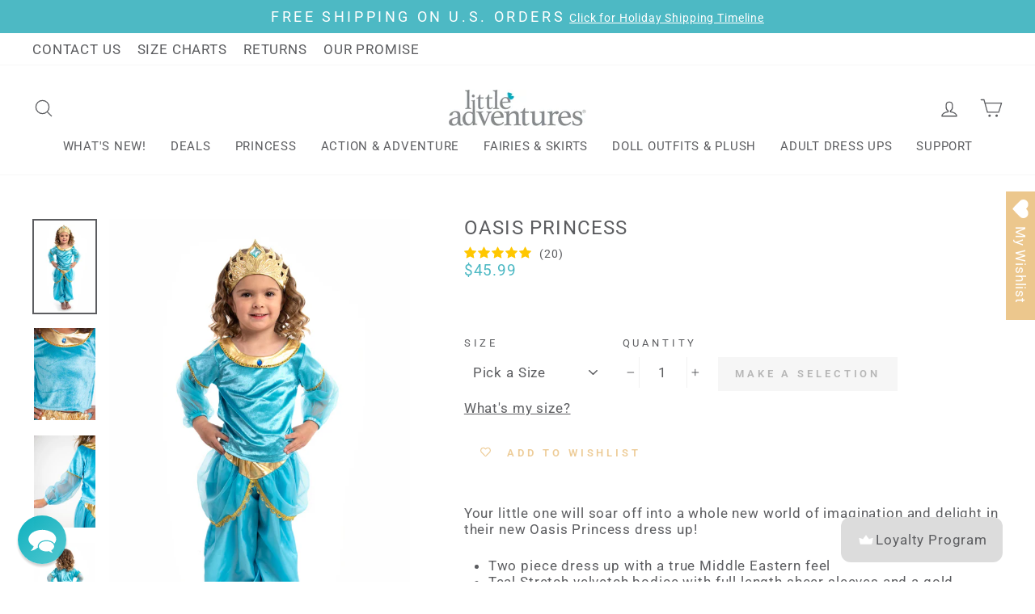

--- FILE ---
content_type: text/html; charset=utf-8
request_url: https://littleadventures.com/collections/the-la-princess-dresses/products/oasis-princess
body_size: 88490
content:
<!doctype html>
<html class="no-js" lang="en" dir="ltr">
<head>
  <meta charset="utf-8">
  <meta http-equiv="X-UA-Compatible" content="IE=edge,chrome=1">
  <meta name="viewport" content="width=device-width,initial-scale=1">
  <meta name="theme-color" content="#757679">
  <link rel="canonical" href="https://littleadventures.com/products/oasis-princess">
  <link rel="preconnect" href="https://cdn.shopify.com">
  <link rel="preconnect" href="https://fonts.shopifycdn.com">
  <link rel="dns-prefetch" href="https://productreviews.shopifycdn.com">
  <link rel="dns-prefetch" href="https://ajax.googleapis.com">
  <link rel="dns-prefetch" href="https://maps.googleapis.com">
  <link rel="dns-prefetch" href="https://maps.gstatic.com"><link rel="shortcut icon" href="//littleadventures.com/cdn/shop/files/LA_Favicon_32x32.png?v=1613157479" type="image/png" /><title>Oasis Princess Dress Up Costume | Little Adventures
</title>
<meta name="description" content="Your little one will soar off into a whole new world of imagination and delight in their new Oasis Princess dress up costume! Get your little one theirs today."><meta property="og:site_name" content="Little Adventures">
  <meta property="og:url" content="https://littleadventures.com/products/oasis-princess">
  <meta property="og:title" content="Oasis Princess">
  <meta property="og:type" content="product">
  <meta property="og:description" content="Your little one will soar off into a whole new world of imagination and delight in their new Oasis Princess dress up costume! Get your little one theirs today."><meta property="og:image" content="http://littleadventures.com/cdn/shop/files/11192_OasisPrincess_2023_1200x1200.jpg?v=1736403159"><meta property="og:image" content="http://littleadventures.com/cdn/shop/products/11192_ArabianPrincess_Bodice_WEB_1200x1200.jpg?v=1736403159"><meta property="og:image" content="http://littleadventures.com/cdn/shop/products/11192_Arabian_Sleeve_WEB_1200x1200.jpg?v=1736403159">
  <meta property="og:image:secure_url" content="https://littleadventures.com/cdn/shop/files/11192_OasisPrincess_2023_1200x1200.jpg?v=1736403159"><meta property="og:image:secure_url" content="https://littleadventures.com/cdn/shop/products/11192_ArabianPrincess_Bodice_WEB_1200x1200.jpg?v=1736403159"><meta property="og:image:secure_url" content="https://littleadventures.com/cdn/shop/products/11192_Arabian_Sleeve_WEB_1200x1200.jpg?v=1736403159">
  <meta name="twitter:site" content="@">
  <meta name="twitter:card" content="summary_large_image">
  <meta name="twitter:title" content="Oasis Princess">
  <meta name="twitter:description" content="Your little one will soar off into a whole new world of imagination and delight in their new Oasis Princess dress up costume! Get your little one theirs today.">
<style data-shopify>@font-face {
  font-family: Roboto;
  font-weight: 400;
  font-style: normal;
  font-display: swap;
  src: url("//littleadventures.com/cdn/fonts/roboto/roboto_n4.2019d890f07b1852f56ce63ba45b2db45d852cba.woff2") format("woff2"),
       url("//littleadventures.com/cdn/fonts/roboto/roboto_n4.238690e0007583582327135619c5f7971652fa9d.woff") format("woff");
}

  @font-face {
  font-family: Roboto;
  font-weight: 400;
  font-style: normal;
  font-display: swap;
  src: url("//littleadventures.com/cdn/fonts/roboto/roboto_n4.2019d890f07b1852f56ce63ba45b2db45d852cba.woff2") format("woff2"),
       url("//littleadventures.com/cdn/fonts/roboto/roboto_n4.238690e0007583582327135619c5f7971652fa9d.woff") format("woff");
}


  @font-face {
  font-family: Roboto;
  font-weight: 600;
  font-style: normal;
  font-display: swap;
  src: url("//littleadventures.com/cdn/fonts/roboto/roboto_n6.3d305d5382545b48404c304160aadee38c90ef9d.woff2") format("woff2"),
       url("//littleadventures.com/cdn/fonts/roboto/roboto_n6.bb37be020157f87e181e5489d5e9137ad60c47a2.woff") format("woff");
}

  @font-face {
  font-family: Roboto;
  font-weight: 400;
  font-style: italic;
  font-display: swap;
  src: url("//littleadventures.com/cdn/fonts/roboto/roboto_i4.57ce898ccda22ee84f49e6b57ae302250655e2d4.woff2") format("woff2"),
       url("//littleadventures.com/cdn/fonts/roboto/roboto_i4.b21f3bd061cbcb83b824ae8c7671a82587b264bf.woff") format("woff");
}

  @font-face {
  font-family: Roboto;
  font-weight: 600;
  font-style: italic;
  font-display: swap;
  src: url("//littleadventures.com/cdn/fonts/roboto/roboto_i6.ebd6b6733fb2b030d60cbf61316511a7ffd82fb3.woff2") format("woff2"),
       url("//littleadventures.com/cdn/fonts/roboto/roboto_i6.1363905a6d5249605bc5e0f859663ffe95ac3bed.woff") format("woff");
}

</style><link href="//littleadventures.com/cdn/shop/t/61/assets/theme.css?v=1894783351791383581768599929" rel="stylesheet" type="text/css" media="all" />
<style data-shopify>:root {
    --typeHeaderPrimary: Roboto;
    --typeHeaderFallback: sans-serif;
    --typeHeaderSize: 28px;
    --typeHeaderWeight: 400;
    --typeHeaderLineHeight: 1;
    --typeHeaderSpacing: 0.05em;

    --typeBasePrimary:Roboto;
    --typeBaseFallback:sans-serif;
    --typeBaseSize: 17px;
    --typeBaseWeight: 400;
    --typeBaseSpacing: 0.05em;
    --typeBaseLineHeight: 1.2;

    --typeCollectionTitle: 18px;

    --iconWeight: 3px;
    --iconLinecaps: round;

    
      --buttonRadius: 0px;
    

    --colorGridOverlayOpacity: 0.1;
  }</style><link rel="stylesheet" href="https://cdn.jsdelivr.net/gh/fancyapps/fancybox@3.5.7/dist/jquery.fancybox.min.css" />

  <script>
    document.documentElement.className = document.documentElement.className.replace('no-js', 'js');

    window.theme = window.theme || {};
    theme.routes = {
      home: "/",
      cart: "/cart",
      cartAdd: "/cart/add.js",
      cartChange: "/cart/change"
    };
    theme.strings = {
      soldOut: "Sold Out",
      unavailable: "Make a selection",
      stockLabel: "Only [count] items in stock!",
      willNotShipUntil: "Will not ship until [date]",
      willBeInStockAfter: "Will be in stock after [date]",
      waitingForStock: "Inventory on the way",
      savePrice: "Save [saved_amount]",
      cartEmpty: "Your cart is currently empty.",
      cartTermsConfirmation: "You must agree with the terms and conditions of sales to check out"
    };
    theme.settings = {
      dynamicVariantsEnable: true,
      dynamicVariantType: "dropdown",
      cartType: "page",
      moneyFormat: "${{amount}}",
      saveType: "dollar",
      recentlyViewedEnabled: false,
      predictiveSearch: false,
      predictiveSearchType: "product,article,page,collection",
      inventoryThreshold: 10,
      quickView: false,
      themeName: 'Impulse',
      themeVersion: "3.6.2"
    };
  </script>

  <!-- Google Tag Manager -->
<script>(function(w,d,s,l,i){w[l]=w[l]||[];w[l].push({'gtm.start':
new Date().getTime(),event:'gtm.js'});var f=d.getElementsByTagName(s)[0],
j=d.createElement(s),dl=l!='dataLayer'?'&l='+l:'';j.async=true;j.src=
'https://www.googletagmanager.com/gtm.js?id='+i+dl;f.parentNode.insertBefore(j,f);
})(window,document,'script','dataLayer','GTM-P3ZKGNM');</script>
<!-- End Google Tag Manager -->
  
  <script>window.performance && window.performance.mark && window.performance.mark('shopify.content_for_header.start');</script><meta name="google-site-verification" content="O8AJR3N_4lExj1XnG6K6dm14Ha3VDD2BgBsbT8W620s">
<meta name="google-site-verification" content="OzC7JvTRI97f_3YF0n31grrsZ1TvDkJKQ3JUYklVvvU">
<meta id="shopify-digital-wallet" name="shopify-digital-wallet" content="/19444861/digital_wallets/dialog">
<meta name="shopify-checkout-api-token" content="977e3f3380e17ab305c66d88e213bfc3">
<meta id="in-context-paypal-metadata" data-shop-id="19444861" data-venmo-supported="false" data-environment="production" data-locale="en_US" data-paypal-v4="true" data-currency="USD">
<link rel="alternate" type="application/json+oembed" href="https://littleadventures.com/products/oasis-princess.oembed">
<script async="async" src="/checkouts/internal/preloads.js?locale=en-US"></script>
<link rel="preconnect" href="https://shop.app" crossorigin="anonymous">
<script async="async" src="https://shop.app/checkouts/internal/preloads.js?locale=en-US&shop_id=19444861" crossorigin="anonymous"></script>
<script id="apple-pay-shop-capabilities" type="application/json">{"shopId":19444861,"countryCode":"US","currencyCode":"USD","merchantCapabilities":["supports3DS"],"merchantId":"gid:\/\/shopify\/Shop\/19444861","merchantName":"Little Adventures","requiredBillingContactFields":["postalAddress","email"],"requiredShippingContactFields":["postalAddress","email"],"shippingType":"shipping","supportedNetworks":["visa","masterCard","amex","discover","elo","jcb"],"total":{"type":"pending","label":"Little Adventures","amount":"1.00"},"shopifyPaymentsEnabled":true,"supportsSubscriptions":true}</script>
<script id="shopify-features" type="application/json">{"accessToken":"977e3f3380e17ab305c66d88e213bfc3","betas":["rich-media-storefront-analytics"],"domain":"littleadventures.com","predictiveSearch":true,"shopId":19444861,"locale":"en"}</script>
<script>var Shopify = Shopify || {};
Shopify.shop = "little-adventures-retail.myshopify.com";
Shopify.locale = "en";
Shopify.currency = {"active":"USD","rate":"1.0"};
Shopify.country = "US";
Shopify.theme = {"name":"Impulse Copy - 1-28-2022 BrightBridgeWeb","id":121931366443,"schema_name":"Impulse","schema_version":"3.6.2","theme_store_id":857,"role":"main"};
Shopify.theme.handle = "null";
Shopify.theme.style = {"id":null,"handle":null};
Shopify.cdnHost = "littleadventures.com/cdn";
Shopify.routes = Shopify.routes || {};
Shopify.routes.root = "/";</script>
<script type="module">!function(o){(o.Shopify=o.Shopify||{}).modules=!0}(window);</script>
<script>!function(o){function n(){var o=[];function n(){o.push(Array.prototype.slice.apply(arguments))}return n.q=o,n}var t=o.Shopify=o.Shopify||{};t.loadFeatures=n(),t.autoloadFeatures=n()}(window);</script>
<script>
  window.ShopifyPay = window.ShopifyPay || {};
  window.ShopifyPay.apiHost = "shop.app\/pay";
  window.ShopifyPay.redirectState = null;
</script>
<script id="shop-js-analytics" type="application/json">{"pageType":"product"}</script>
<script defer="defer" async type="module" src="//littleadventures.com/cdn/shopifycloud/shop-js/modules/v2/client.init-shop-cart-sync_C5BV16lS.en.esm.js"></script>
<script defer="defer" async type="module" src="//littleadventures.com/cdn/shopifycloud/shop-js/modules/v2/chunk.common_CygWptCX.esm.js"></script>
<script type="module">
  await import("//littleadventures.com/cdn/shopifycloud/shop-js/modules/v2/client.init-shop-cart-sync_C5BV16lS.en.esm.js");
await import("//littleadventures.com/cdn/shopifycloud/shop-js/modules/v2/chunk.common_CygWptCX.esm.js");

  window.Shopify.SignInWithShop?.initShopCartSync?.({"fedCMEnabled":true,"windoidEnabled":true});

</script>
<script>
  window.Shopify = window.Shopify || {};
  if (!window.Shopify.featureAssets) window.Shopify.featureAssets = {};
  window.Shopify.featureAssets['shop-js'] = {"shop-cart-sync":["modules/v2/client.shop-cart-sync_ZFArdW7E.en.esm.js","modules/v2/chunk.common_CygWptCX.esm.js"],"init-fed-cm":["modules/v2/client.init-fed-cm_CmiC4vf6.en.esm.js","modules/v2/chunk.common_CygWptCX.esm.js"],"shop-button":["modules/v2/client.shop-button_tlx5R9nI.en.esm.js","modules/v2/chunk.common_CygWptCX.esm.js"],"shop-cash-offers":["modules/v2/client.shop-cash-offers_DOA2yAJr.en.esm.js","modules/v2/chunk.common_CygWptCX.esm.js","modules/v2/chunk.modal_D71HUcav.esm.js"],"init-windoid":["modules/v2/client.init-windoid_sURxWdc1.en.esm.js","modules/v2/chunk.common_CygWptCX.esm.js"],"shop-toast-manager":["modules/v2/client.shop-toast-manager_ClPi3nE9.en.esm.js","modules/v2/chunk.common_CygWptCX.esm.js"],"init-shop-email-lookup-coordinator":["modules/v2/client.init-shop-email-lookup-coordinator_B8hsDcYM.en.esm.js","modules/v2/chunk.common_CygWptCX.esm.js"],"init-shop-cart-sync":["modules/v2/client.init-shop-cart-sync_C5BV16lS.en.esm.js","modules/v2/chunk.common_CygWptCX.esm.js"],"avatar":["modules/v2/client.avatar_BTnouDA3.en.esm.js"],"pay-button":["modules/v2/client.pay-button_FdsNuTd3.en.esm.js","modules/v2/chunk.common_CygWptCX.esm.js"],"init-customer-accounts":["modules/v2/client.init-customer-accounts_DxDtT_ad.en.esm.js","modules/v2/client.shop-login-button_C5VAVYt1.en.esm.js","modules/v2/chunk.common_CygWptCX.esm.js","modules/v2/chunk.modal_D71HUcav.esm.js"],"init-shop-for-new-customer-accounts":["modules/v2/client.init-shop-for-new-customer-accounts_ChsxoAhi.en.esm.js","modules/v2/client.shop-login-button_C5VAVYt1.en.esm.js","modules/v2/chunk.common_CygWptCX.esm.js","modules/v2/chunk.modal_D71HUcav.esm.js"],"shop-login-button":["modules/v2/client.shop-login-button_C5VAVYt1.en.esm.js","modules/v2/chunk.common_CygWptCX.esm.js","modules/v2/chunk.modal_D71HUcav.esm.js"],"init-customer-accounts-sign-up":["modules/v2/client.init-customer-accounts-sign-up_CPSyQ0Tj.en.esm.js","modules/v2/client.shop-login-button_C5VAVYt1.en.esm.js","modules/v2/chunk.common_CygWptCX.esm.js","modules/v2/chunk.modal_D71HUcav.esm.js"],"shop-follow-button":["modules/v2/client.shop-follow-button_Cva4Ekp9.en.esm.js","modules/v2/chunk.common_CygWptCX.esm.js","modules/v2/chunk.modal_D71HUcav.esm.js"],"checkout-modal":["modules/v2/client.checkout-modal_BPM8l0SH.en.esm.js","modules/v2/chunk.common_CygWptCX.esm.js","modules/v2/chunk.modal_D71HUcav.esm.js"],"lead-capture":["modules/v2/client.lead-capture_Bi8yE_yS.en.esm.js","modules/v2/chunk.common_CygWptCX.esm.js","modules/v2/chunk.modal_D71HUcav.esm.js"],"shop-login":["modules/v2/client.shop-login_D6lNrXab.en.esm.js","modules/v2/chunk.common_CygWptCX.esm.js","modules/v2/chunk.modal_D71HUcav.esm.js"],"payment-terms":["modules/v2/client.payment-terms_CZxnsJam.en.esm.js","modules/v2/chunk.common_CygWptCX.esm.js","modules/v2/chunk.modal_D71HUcav.esm.js"]};
</script>
<script>(function() {
  var isLoaded = false;
  function asyncLoad() {
    if (isLoaded) return;
    isLoaded = true;
    var urls = ["https:\/\/load.csell.co\/assets\/js\/cross-sell.js?shop=little-adventures-retail.myshopify.com","https:\/\/load.csell.co\/assets\/v2\/js\/core\/xsell.js?shop=little-adventures-retail.myshopify.com","https:\/\/bingshoppingtool-t2app-prod.trafficmanager.net\/uet\/tracking_script?shop=little-adventures-retail.myshopify.com","https:\/\/instafeed.nfcube.com\/cdn\/48e5c1458374d795c5533ded13948254.js?shop=little-adventures-retail.myshopify.com","https:\/\/wrapin.prezenapps.com\/public\/js\/load-wrapin-v5-app.js?wr_pr\u0026shop=little-adventures-retail.myshopify.com","https:\/\/wishlisthero-assets.revampco.com\/store-front\/bundle2.js?shop=little-adventures-retail.myshopify.com","https:\/\/omnisnippet1.com\/platforms\/shopify.js?source=scriptTag\u0026v=2025-05-15T12\u0026shop=little-adventures-retail.myshopify.com","https:\/\/wishlisthero-assets.revampco.com\/store-front\/bundle2.js?shop=little-adventures-retail.myshopify.com","https:\/\/wishlisthero-assets.revampco.com\/store-front\/bundle2.js?shop=little-adventures-retail.myshopify.com"];
    for (var i = 0; i < urls.length; i++) {
      var s = document.createElement('script');
      s.type = 'text/javascript';
      s.async = true;
      s.src = urls[i];
      var x = document.getElementsByTagName('script')[0];
      x.parentNode.insertBefore(s, x);
    }
  };
  if(window.attachEvent) {
    window.attachEvent('onload', asyncLoad);
  } else {
    window.addEventListener('load', asyncLoad, false);
  }
})();</script>
<script id="__st">var __st={"a":19444861,"offset":-25200,"reqid":"897866b8-4486-4925-b7eb-03d823520411-1768767330","pageurl":"littleadventures.com\/collections\/the-la-princess-dresses\/products\/oasis-princess","u":"c2a32f4eb1ee","p":"product","rtyp":"product","rid":9592320977};</script>
<script>window.ShopifyPaypalV4VisibilityTracking = true;</script>
<script id="captcha-bootstrap">!function(){'use strict';const t='contact',e='account',n='new_comment',o=[[t,t],['blogs',n],['comments',n],[t,'customer']],c=[[e,'customer_login'],[e,'guest_login'],[e,'recover_customer_password'],[e,'create_customer']],r=t=>t.map((([t,e])=>`form[action*='/${t}']:not([data-nocaptcha='true']) input[name='form_type'][value='${e}']`)).join(','),a=t=>()=>t?[...document.querySelectorAll(t)].map((t=>t.form)):[];function s(){const t=[...o],e=r(t);return a(e)}const i='password',u='form_key',d=['recaptcha-v3-token','g-recaptcha-response','h-captcha-response',i],f=()=>{try{return window.sessionStorage}catch{return}},m='__shopify_v',_=t=>t.elements[u];function p(t,e,n=!1){try{const o=window.sessionStorage,c=JSON.parse(o.getItem(e)),{data:r}=function(t){const{data:e,action:n}=t;return t[m]||n?{data:e,action:n}:{data:t,action:n}}(c);for(const[e,n]of Object.entries(r))t.elements[e]&&(t.elements[e].value=n);n&&o.removeItem(e)}catch(o){console.error('form repopulation failed',{error:o})}}const l='form_type',E='cptcha';function T(t){t.dataset[E]=!0}const w=window,h=w.document,L='Shopify',v='ce_forms',y='captcha';let A=!1;((t,e)=>{const n=(g='f06e6c50-85a8-45c8-87d0-21a2b65856fe',I='https://cdn.shopify.com/shopifycloud/storefront-forms-hcaptcha/ce_storefront_forms_captcha_hcaptcha.v1.5.2.iife.js',D={infoText:'Protected by hCaptcha',privacyText:'Privacy',termsText:'Terms'},(t,e,n)=>{const o=w[L][v],c=o.bindForm;if(c)return c(t,g,e,D).then(n);var r;o.q.push([[t,g,e,D],n]),r=I,A||(h.body.append(Object.assign(h.createElement('script'),{id:'captcha-provider',async:!0,src:r})),A=!0)});var g,I,D;w[L]=w[L]||{},w[L][v]=w[L][v]||{},w[L][v].q=[],w[L][y]=w[L][y]||{},w[L][y].protect=function(t,e){n(t,void 0,e),T(t)},Object.freeze(w[L][y]),function(t,e,n,w,h,L){const[v,y,A,g]=function(t,e,n){const i=e?o:[],u=t?c:[],d=[...i,...u],f=r(d),m=r(i),_=r(d.filter((([t,e])=>n.includes(e))));return[a(f),a(m),a(_),s()]}(w,h,L),I=t=>{const e=t.target;return e instanceof HTMLFormElement?e:e&&e.form},D=t=>v().includes(t);t.addEventListener('submit',(t=>{const e=I(t);if(!e)return;const n=D(e)&&!e.dataset.hcaptchaBound&&!e.dataset.recaptchaBound,o=_(e),c=g().includes(e)&&(!o||!o.value);(n||c)&&t.preventDefault(),c&&!n&&(function(t){try{if(!f())return;!function(t){const e=f();if(!e)return;const n=_(t);if(!n)return;const o=n.value;o&&e.removeItem(o)}(t);const e=Array.from(Array(32),(()=>Math.random().toString(36)[2])).join('');!function(t,e){_(t)||t.append(Object.assign(document.createElement('input'),{type:'hidden',name:u})),t.elements[u].value=e}(t,e),function(t,e){const n=f();if(!n)return;const o=[...t.querySelectorAll(`input[type='${i}']`)].map((({name:t})=>t)),c=[...d,...o],r={};for(const[a,s]of new FormData(t).entries())c.includes(a)||(r[a]=s);n.setItem(e,JSON.stringify({[m]:1,action:t.action,data:r}))}(t,e)}catch(e){console.error('failed to persist form',e)}}(e),e.submit())}));const S=(t,e)=>{t&&!t.dataset[E]&&(n(t,e.some((e=>e===t))),T(t))};for(const o of['focusin','change'])t.addEventListener(o,(t=>{const e=I(t);D(e)&&S(e,y())}));const B=e.get('form_key'),M=e.get(l),P=B&&M;t.addEventListener('DOMContentLoaded',(()=>{const t=y();if(P)for(const e of t)e.elements[l].value===M&&p(e,B);[...new Set([...A(),...v().filter((t=>'true'===t.dataset.shopifyCaptcha))])].forEach((e=>S(e,t)))}))}(h,new URLSearchParams(w.location.search),n,t,e,['guest_login'])})(!0,!0)}();</script>
<script integrity="sha256-4kQ18oKyAcykRKYeNunJcIwy7WH5gtpwJnB7kiuLZ1E=" data-source-attribution="shopify.loadfeatures" defer="defer" src="//littleadventures.com/cdn/shopifycloud/storefront/assets/storefront/load_feature-a0a9edcb.js" crossorigin="anonymous"></script>
<script crossorigin="anonymous" defer="defer" src="//littleadventures.com/cdn/shopifycloud/storefront/assets/shopify_pay/storefront-65b4c6d7.js?v=20250812"></script>
<script data-source-attribution="shopify.dynamic_checkout.dynamic.init">var Shopify=Shopify||{};Shopify.PaymentButton=Shopify.PaymentButton||{isStorefrontPortableWallets:!0,init:function(){window.Shopify.PaymentButton.init=function(){};var t=document.createElement("script");t.src="https://littleadventures.com/cdn/shopifycloud/portable-wallets/latest/portable-wallets.en.js",t.type="module",document.head.appendChild(t)}};
</script>
<script data-source-attribution="shopify.dynamic_checkout.buyer_consent">
  function portableWalletsHideBuyerConsent(e){var t=document.getElementById("shopify-buyer-consent"),n=document.getElementById("shopify-subscription-policy-button");t&&n&&(t.classList.add("hidden"),t.setAttribute("aria-hidden","true"),n.removeEventListener("click",e))}function portableWalletsShowBuyerConsent(e){var t=document.getElementById("shopify-buyer-consent"),n=document.getElementById("shopify-subscription-policy-button");t&&n&&(t.classList.remove("hidden"),t.removeAttribute("aria-hidden"),n.addEventListener("click",e))}window.Shopify?.PaymentButton&&(window.Shopify.PaymentButton.hideBuyerConsent=portableWalletsHideBuyerConsent,window.Shopify.PaymentButton.showBuyerConsent=portableWalletsShowBuyerConsent);
</script>
<script data-source-attribution="shopify.dynamic_checkout.cart.bootstrap">document.addEventListener("DOMContentLoaded",(function(){function t(){return document.querySelector("shopify-accelerated-checkout-cart, shopify-accelerated-checkout")}if(t())Shopify.PaymentButton.init();else{new MutationObserver((function(e,n){t()&&(Shopify.PaymentButton.init(),n.disconnect())})).observe(document.body,{childList:!0,subtree:!0})}}));
</script>
<link id="shopify-accelerated-checkout-styles" rel="stylesheet" media="screen" href="https://littleadventures.com/cdn/shopifycloud/portable-wallets/latest/accelerated-checkout-backwards-compat.css" crossorigin="anonymous">
<style id="shopify-accelerated-checkout-cart">
        #shopify-buyer-consent {
  margin-top: 1em;
  display: inline-block;
  width: 100%;
}

#shopify-buyer-consent.hidden {
  display: none;
}

#shopify-subscription-policy-button {
  background: none;
  border: none;
  padding: 0;
  text-decoration: underline;
  font-size: inherit;
  cursor: pointer;
}

#shopify-subscription-policy-button::before {
  box-shadow: none;
}

      </style>

<script>window.performance && window.performance.mark && window.performance.mark('shopify.content_for_header.end');</script>

  <script src="//littleadventures.com/cdn/shop/t/61/assets/vendor-scripts-v7.js" defer="defer"></script><script src="//littleadventures.com/cdn/shop/t/61/assets/theme.js?v=58312901381513230541703583995" defer="defer"></script>
  <script src="https://cdn.jsdelivr.net/npm/jquery@3.5.1/dist/jquery.min.js"></script>
  <script src="https://cdn.jsdelivr.net/gh/fancyapps/fancybox@3.5.7/dist/jquery.fancybox.min.js"></script><!-- Global site tag (gtag.js) - Google Ads: 790214690 -->
<script async src="https://www.googletagmanager.com/gtag/js?id=AW-790214690"></script>
<script>
  window.dataLayer = window.dataLayer || [];
  function gtag(){dataLayer.push(arguments);}
  gtag('js', new Date());

  gtag('config', 'AW-790214690');
</script>

  <!-- "snippets/judgeme_core.liquid" was not rendered, the associated app was uninstalled -->
<!-- BEGIN app block: shopify://apps/wrapped/blocks/app-embed/1714fc7d-e525-4a14-8c3e-1b6ed95734c5 --><script type="module" src="https://cdn.shopify.com/storefront/web-components.js"></script>
<!-- BEGIN app snippet: app-embed.settings --><script type="text/javascript">
  window.Wrapped = { ...window.Wrapped };
  window.Wrapped.options = null;
  window.Wrapped.settings = {"activated":true,"debug":false,"scripts":null,"styles":null,"skipFetchInterceptor":false,"skipXhrInterceptor":false,"token":"dd7caf941ef1b2f3d297b4f3862516e6"};
  window.Wrapped.settings.block = {"extension_background_primary_color":"#ffffff","extension_background_secondary_color":"#f3f3f3","extension_border_color":"rgba(0,0,0,0)","border_width":1,"border_radius":0,"spacing_scale":"--wrapped-spacing-scale-base","hover_style":"--wrapped-hover-style-light","font_color":"#000000","font_secondary_color":"#333333","font_scale":100,"form_element_text_color":"#333333","background_color":"#ffffff","border_color":"#000000","checkbox_radio_color":"#000000","primary_button_text":"#ffffff","primary_button_surface":"#000000","primary_button_border":"rgba(0,0,0,0)","secondary_button_text":"#333333","secondary_button_surface":"#0000000f","secondary_button_border":"rgba(0,0,0,0)","media_fit":"fill","gift_thumbnail_size":60,"gift_thumbnail_position":"--wrapped-thumbnail-position-start"};
  window.Wrapped.settings.market = null;

  
    window.Wrapped.selectedProductId = 9592320977;
    window.Wrapped.selectedVariantId = 35346173457;
  if (window.Wrapped.settings.debug) {
    const logStyle = 'background-color:black;color:#ffc863;font-size:12px;font-weight:400;padding:12px;border-radius:10px;'
    console.log('%c Gift options by Wrapped | Learn more at https://apps.shopify.com/wrapped', logStyle)
    console.debug('[wrapped:booting]', window.Wrapped)
  }
</script>
<!-- END app snippet --><!-- BEGIN app snippet: app-embed.styles -->
<style type="text/css">
:root {
  --wrapped-background-color: #ffffff;

  --wrapped-extension-background-primary-color: #ffffff;
  --wrapped-extension-background-secondary-color: #f3f3f3;

  --wrapped-extension-border-color: rgba(0,0,0,0);

  --wrapped-border-color: #000000;
  
  
    --wrapped-border-radius: min(0px, 24px);
  
  --wrapped-border-width: 1px;

  --wrapped-checkbox-accent-color: #000000;

  --wrapped-checkbox--label-left: flex-start;
  --wrapped-checkbox--label-center: center;
  --wrapped-checkbox--label-right: flex-end;

  --wrapped-default-padding: 0.5em;
  --wrapped-container-padding: 0.5em;

  --wrapped-font-color: #000000;
  --wrapped-font-size-default: 16px;
  --wrapped-font-scale: 1.0;

  --wrapped-font-size: calc(var(--wrapped-font-size-default) * var(--wrapped-font-scale));
  --wrapped-font-size-small: calc(var(--wrapped-font-size) * 0.8);
  --wrapped-font-size-smaller: calc(var(--wrapped-font-size) * 0.7);
  --wrapped-font-size-smallest: calc(var(--wrapped-font-size) * 0.65);

  --wrapped-component-bottom-padding: 0.5em;

  --wrapped-feature-max-height: 500px;

  --wrapped-textarea-min-height: 80px;

  --wrapped-thumbnail-position-start: -1;
  --wrapped-thumbnail-position-end: 2;
  --wrapped-thumbnail-position: var(--wrapped-thumbnail-position-start, -1);
  --wrapped-thumbnail-size: clamp(40px, 60px, 200px);

  --wrapped-extension-margin-block-start: 1em;
  --wrapped-extension-margin-block-end: 2em;

  --wrapped-unavailable-gift-variant-opacity: 0.4;
}


wrapped-extension {
  background-color: var(--wrapped-extension-background-primary-color) !important;
  border: 1px solid var(--wrapped-extension-border-color) !important;
  border-radius: var(--wrapped-border-radius) !important;
  display: block;
  color: var(--wrapped-font-color) !important;
  font-size: var(--wrapped-font-size) !important;
  height: fit-content !important;
  margin-block-start: var(--wrapped-extension-margin-block-start) !important;
  margin-block-end: var(--wrapped-extension-margin-block-end) !important;
  min-width: unset !important;
  max-width: 640px !important;
  overflow: hidden !important;
  padding: unset !important;
  width: unset !important;

  &:has([part="provider"][gift-variants-unavailable="true"]) {
    display: none !important;
  }
  &:has([part="provider"][is-filtered="true"]) {
    display: none !important;
  }
  &:has([part="provider"][is-gift-option="true"]) {
    display: none !important;
  }
  &:has([part="provider"][is-hidden="true"]) {
    border: none !important;
    display: none !important;
  }

  &:has(wrapped-cart-list-provider) {
    margin-left: auto !important;
    margin-right: 0 !important;
  }

  &[target-group="drawer"]:has(wrapped-cart-list-provider) {
    max-width: unset !important;
    margin-left: unset !important;
    margin-right: unset !important;
    margin-block-end: calc(var(--wrapped-extension-margin-block-end) * 0.5) !important;
  }
}

wrapped-extension * {
  font-size: inherit;
  font-family: inherit;
  color: inherit;
  letter-spacing: normal !important;
  line-height: normal !important;
  text-transform: unset !important;
  visibility: inherit !important;

  & input[type=text]::-webkit-input-placeholder, textarea::-webkit-input-placeholder, select::-webkit-input-placeholder {
    color: revert !important;
    opacity: revert !important;
  }
}

wrapped-extension [part="provider"] {
  display: flex;
  flex-direction: column;

  & [part="feature"][enabled="false"] {
    display: none;
    opacity: 0;
    visibility: hidden;
  }

  &[is-checked="true"] {
    &:has([enabled="true"]:not([singular="true"]):not([feature="checkbox"])) {
      & [feature="checkbox"] {
        border-bottom: 1px solid var(--wrapped-extension-border-color);
      }
    }

    & [part="feature"] {
      opacity: 1;
      max-height: var(--wrapped-feature-max-height);
      visibility: visible;
    }
  }

  &[hidden-checkbox="true"] {
    & [part="feature"] {
      opacity: 1;
      max-height: var(--wrapped-feature-max-height);
      visibility: visible;
    }

    & [feature="checkbox"] {
      display: none;
      opacity: 0;
      visibility: hidden;
    }

    
    &[is-checked="false"][has-gift-variants="true"] {
      & [feature="message"], [feature="sender-receiver"] {
        & input, textarea, span {
          pointer-events: none !important;
          cursor: none;
          opacity: 0.5;
        }
      }
    }
  }

  
  &[limited="true"] {
    cursor: none !important;
    pointer-events: none !important;
    opacity: 0.6 !important;

    & [part="container"] {
      & label {
        pointer-events: none !important;
      }
    }
  }

  
  &[saving="true"] {
    & [part="container"] {
      & label {
        pointer-events: none !important;

        & input[type="checkbox"], input[type="radio"], span {
          opacity: 0.7 !important;
          transition: opacity 300ms cubic-bezier(0.25, 0.1, 0.25, 1);
        }
      }

      & select {
        pointer-events: none !important;
        opacity: 0.7 !important;
        outline: none;
      }
    }
  }
}


wrapped-extension [part="feature"]:not([feature="checkbox"]) {
  background-color: var(--wrapped-extension-background-secondary-color);
  max-height: 0;
  opacity: 0;
  visibility: hidden;
  transition: padding-top 0.2s, opacity 0.2s, visibility 0.2s, max-height 0.2s cubic-bezier(0.42, 0, 0.58, 1);
}

wrapped-extension [part="feature"] {
  overflow: hidden !important;

  & [part="container"] {
    display: flex;
    flex-direction: column;
    row-gap: 0.25em;

    & label {
      align-items: center !important;
      column-gap: var(--wrapped-default-padding) !important;
      cursor: pointer !important;
      display: flex;
      line-height: normal !important;
      margin: 0 !important;
      pointer-events: auto !important;
      text-align: left !important;
      text-transform: unset !important;
    }
  }
}

wrapped-extension [feature="checkbox"] [part="container"] {
  padding: var(--wrapped-container-padding);

  & label {
    padding: 0 !important;

    & input[type="checkbox"] {
      cursor: pointer;
      appearance: auto !important;
      clip: unset !important;
      display: inline-block !important;
      height: var(--wrapped-font-size) !important;
      margin: 0  !important;
      min-height: revert !important;
      position: unset !important;
      top: unset !important;
      width: var(--wrapped-font-size) !important;

      &::before {
        content: unset !important;
      }
      &::after {
        content: unset !important;
      }

      &:checked::before {
        content: unset !important;
      }

      &:checked::after {
        content: unset !important;
      }
    }

    & span {
      &[part="label"] {
        border: unset !important;
        flex-grow: 1;
        padding: unset !important;
      }

      &[part="pricing"] {
        align-content: center;
        font-size: var(--wrapped-font-size-small);
        white-space: nowrap;
      }

      &[part="thumbnail"] {
        background-color: var(--wrapped-background-color);
        background-size: cover;
        background-position: center;
        background-repeat: no-repeat;
        border: 1px solid #ddd;
        border-color: var(--wrapped-border-color);
        border-radius: var(--wrapped-border-radius);
        min-height: var(--wrapped-thumbnail-size);
        max-height: var(--wrapped-thumbnail-size);
        min-width: var(--wrapped-thumbnail-size);
        max-width: var(--wrapped-thumbnail-size);
        height: 100%;
        width: 100%;
        display: inline-block;
        overflow: hidden;
        vertical-align: middle;
        order: var(--wrapped-thumbnail-position);

        
        margin-right: 0.6em;
        

        
      }
    }
  }

  
  & label input[type="checkbox"] {
    accent-color: var(--wrapped-checkbox-accent-color);
  }
  
}

wrapped-extension [hidden-checkbox="false"] [feature="variant"][enabled="true"][singular="true"] {
  display: none;
}

wrapped-extension [feature="variant"] [part="container"] {
  padding: var(--wrapped-container-padding) var(--wrapped-container-padding) 0;

  & fieldset {
    background-color: var(--wrapped-background-color) !important;
    border-color: var(--wrapped-border-color) !important;
    border-radius: var(--wrapped-border-radius) !important;
    border-style: solid !important;
    border-width: var(--wrapped-border-width) !important;
    color: var(--wrapped-font-color) !important;
    font-family: inherit;
    font-size: calc(var(--wrapped-font-size) * 0.9) !important;
    margin-bottom: 0.5em !important;
    margin-left: 0 !important;
    margin-right: 0 !important;
    overflow-x: hidden !important;
    overflow-y: scroll !important;
    padding: 0 !important;
    max-height: calc(calc(var(--wrapped-feature-max-height) * 0.5) - calc(var(--wrapped-container-padding) * 4)) !important;
    min-width: 100% !important;
    max-width: 100% !important;
    width: 100% !important;
    -webkit-appearance: auto !important;
    -moz-appearance: auto !important;

    & label {
      background-color: initial;
      container-type: inline-size;
      padding: var(--wrapped-default-padding) calc(var(--wrapped-default-padding) / 2);
      margin-bottom: 0 !important;
      transition: background-color 0.1s, box-shadow 0.1s ease-out;
      transition-delay: 0.1s;
      width: auto;

      & input[type="radio"] {
        appearance: auto !important;
        clip: unset !important;
        cursor: default;
        display: inline-block !important;
        height: var(--wrapped-font-size) !important;
        margin: 0  !important;
        min-height: revert !important;
        position: unset !important;
        top: unset !important;
        vertical-align: top;
        width: var(--wrapped-font-size) !important;

        
        accent-color: var(--wrapped-checkbox-accent-color);
        
      }

      & div[part="wrapper"] {
        display: flex;
        flex-direction: row;
        flex-grow: 1;

        & span {
          border: unset !important;
          font-size: var(--wrapped-font-size-small);

          &[part="title"] {
            width: 100%;
          }

          &[part="pricing"] {
            padding-right: calc(var(--wrapped-default-padding) / 2);
            white-space: nowrap;
          }
        }
      }

      @container (max-width: 400px) {
        div[part="wrapper"] {
          flex-direction: column;
        }
      }

      &[data-available="false"] {
        opacity: var(--wrapped-unavailable-gift-variant-opacity) !important;
        pointer-events: none !important;
      }

      &[data-filtered="true"] {
        opacity: var(--wrapped-unavailable-gift-variant-opacity) !important;
        pointer-events: none !important;
      }

      &:has(input:checked) {
        background-color: var(--wrapped-extension-background-secondary-color);
        box-shadow: inset 0px 10px 10px -10px rgba(0, 0, 0, 0.029);
      }

      &:hover {
        background-color: var(--wrapped-extension-background-secondary-color);
        box-shadow: inset 0px 10px 10px -10px rgba(0, 0, 0, 0.029);
        transition-delay: 0s;
      }
    }
  }

  & select {
    background-color: var(--wrapped-background-color) !important;
    background-image: none !important;
    border-color: var(--wrapped-border-color) !important;
    border-radius: var(--wrapped-border-radius) !important;
    border-style: solid !important;
    border-width: var(--wrapped-border-width) !important;
    color: var(--wrapped-font-color) !important;
    font-family: inherit;
    font-size: var(--wrapped-font-size-small) !important;
    height: auto;
    margin-bottom: 0.5em !important;
    padding: var(--wrapped-default-padding) !important;
    min-width: 100% !important;
    max-width: 100% !important;
    width: 100% !important;
    -webkit-appearance: auto !important;
    -moz-appearance: auto !important;
  }
}

wrapped-extension [feature="variant"][singular="true"] [part="container"] {
  & fieldset {
    display: none;
  }

  & select {
    display: none;
  }
}


wrapped-extension [feature="variant"][selector-type="images"] [part="container"] {
  & fieldset {
    & label {
      flex-direction: row;

      & input[type="radio"] {
        appearance: none !important;
        background-color: var(--wrapped-background-color) !important;
        background-position: center !important;
        background-repeat: no-repeat !important;
        background-size: cover !important;
        border-color: lightgrey !important;
        border-width: 0.2em !important;
        border-style: solid !important;
        border-radius: 0.4em !important;
        box-sizing: border-box !important;
        flex: 0 0 auto !important;
        width: var(--wrapped-thumbnail-size) !important;
        height: var(--wrapped-thumbnail-size) !important;
        min-width: 40px !important;
        max-width: 200px !important;
        -webkit-appearance: none !important;

        &:checked {
          
          border-color: var(--wrapped-checkbox-accent-color) !important;
          

          &::before {
            background-color: unset;
          }
        }
      }

      & div[part="wrapper"] {
        flex-direction: column;
      }
    }

    
    @media (max-width: 640px) {
      & label {
        flex-direction: column;

        & div[part="wrapper"] {
          padding-top: var(--wrapped-container-padding);
          width: 100%;
        }
      }
    }
  }
}


wrapped-extension [feature="variant"][selector-type="images-modern"] [part="container"] {
  & fieldset {
    background: none !important;
    border: none !important;
    display: grid !important;
    gap: calc(var(--wrapped-component-bottom-padding) * 0.8) !important;

    & label {
      opacity: 0.8 !important;

      margin: var(--wrapped-border-width) !important;
      flex-direction: row !important;
      padding: 2px !important;
      padding-right: var(--wrapped-container-padding) !important;

      box-sizing: border-box !important;
      box-shadow: 0 0 0 var(--wrapped-border-width) transparent !important;

      background-color: var(--wrapped-background-color) !important;
      border-color: color-mix(in srgb, var(--wrapped-border-color) 25%, transparent) !important;
      border-radius: var(--wrapped-border-radius) !important;
      border-style: solid !important;
      border-width: var(--wrapped-border-width) !important;
      color: var(--wrapped-font-color) !important;

      transition: box-shadow 0.2s cubic-bezier(0.25, 0.1, 0.25, 1),
                  border-color 0.2s cubic-bezier(0.25, 0.1, 0.25, 1),
                  opacity 0.1s cubic-bezier(0.25, 0.1, 0.25, 1) !important;

      & input[type="radio"] {
        cursor: pointer;
        appearance: none !important;
        background-color: var(--wrapped-background-color) !important;
        background-position: center !important;
        background-repeat: no-repeat !important;
        background-size: cover !important;
        border: none !important;
        border-radius: max(0px, calc(var(--wrapped-border-radius) - 2px)) !important;
        box-sizing: border-box !important;
        flex: 0 0 auto !important;
        width: var(--wrapped-thumbnail-size) !important;
        height: var(--wrapped-thumbnail-size) !important;
        min-width: 40px !important;
        max-width: 200px !important;
        -webkit-appearance: none !important;

        &:checked {
          
          border-color: var(--wrapped-checkbox-accent-color) !important;
          

          &::before {
            background-color: unset;
          }
        }
      }

      & div[part="wrapper"] {
        flex-direction: row;
        gap: var(--wrapped-container-padding);
      }

      &:has(input:checked) {
        border-color: var(--wrapped-checkbox-accent-color) !important;
        border-width: var(--wrapped-border-width) !important;
        box-shadow: 0 0 0 var(--wrapped-border-width) var(--wrapped-checkbox-accent-color) !important;

        pointer-events: none !important;
        opacity: 1 !important;
      }

      &:hover {
        opacity: 1 !important;
      }

      &[data-available="false"] {
        opacity: var(--wrapped-unavailable-gift-variant-opacity) !important;
        pointer-events: none !important;
      }

      &[data-filtered="true"] {
        opacity: var(--wrapped-unavailable-gift-variant-opacity) !important;
        pointer-events: none !important;
      }
    }
  }
}

wrapped-extension [feature="message"] [part="container"] {
  padding: var(--wrapped-container-padding);

  & textarea {
    background-color: var(--wrapped-background-color) !important;
    border-color: var(--wrapped-border-color) !important;
    border-radius: var(--wrapped-border-radius) !important;
    border-style: solid !important;
    border-width: var(--wrapped-border-width) !important;
    box-sizing: border-box;
    color: var(--wrapped-font-color) !important;
    font-size: var(--wrapped-font-size-small) !important;
    font-family: inherit;
    margin: 0 !important;
    min-height: var(--wrapped-textarea-min-height) !important;
    max-width: unset !important;
    min-width: unset !important;
    outline: none !important;
    padding: var(--wrapped-default-padding) !important;
    pointer-events: auto !important;
    width: 100% !important;
  }

  & [part="message-counter"] {
    align-self: flex-end !important;
    font-size: var(--wrapped-font-size-smallest) !important;
  }
}

wrapped-extension [feature="sender-receiver"] [part="container"] {
  flex-direction: row;
  justify-content: space-between;
  gap: 0.5em;
  padding: var(--wrapped-container-padding) var(--wrapped-container-padding) 0;

  & input[type="text"] {
    background-color: var(--wrapped-background-color) !important;
    border-color: var(--wrapped-border-color) !important;
    border-radius: var(--wrapped-border-radius) !important;
    border-style: solid !important;
    border-width: var(--wrapped-border-width) !important;
    box-sizing: border-box;
    box-shadow: none !important;
    color: var(--wrapped-font-color) !important;
    font-family: inherit;
    font-size: var(--wrapped-font-size-small) !important;
    height: auto;
    margin-bottom: 0.5em !important;
    max-width: 100% !important;
    min-width: 100% !important;
    outline: none !important;
    padding: var(--wrapped-default-padding) !important;
    text-indent: revert;
    width: 100% !important;
    -webkit-appearance: auto !important;
    -moz-appearance: auto !important;
  }

  & [part="sender"], [part="receiver"] {
    width: 100% !important;
  }
}

wrapped-extension [feature="sender-receiver"][fields="receiver"] [part="sender"],
wrapped-extension [feature="sender-receiver"][fields="sender"] [part="receiver"] {
  display: none;
}


body:has(wrapped-extension):has(wrapped-product-provider[bundles="false"][is-checked="true"]) {
  & shopify-accelerated-checkout {
    opacity: 0.5 !important;
    pointer-events: none !important;
  }
}
body:has(wrapped-gift-block[target-group="product-page"][gifting]) {
  & shopify-accelerated-checkout {
    opacity: 0.5 !important;
    pointer-events: none !important;
  }
}
</style>
<!-- END app snippet --><!-- BEGIN app snippet: app-embed.customizations --><script type="text/javascript">
  // store customizations
  if (window.Wrapped?.settings?.styles) {
    const styleElement = document.createElement('style')
    styleElement.type = 'text/css'
    styleElement.appendChild(document.createTextNode(window.Wrapped.settings.styles))
    document.head.appendChild(styleElement)
  }

  if (window.Wrapped?.settings?.scripts) {
    const scriptElement = document.createElement('script')
    scriptElement.type = 'text/javascript'
    scriptElement.appendChild(document.createTextNode(window.Wrapped.settings.scripts))
    document.head.appendChild(scriptElement)
  }

  // theme customizations
  if (window.Wrapped?.theme?.styles) {
    const styleElement = document.createElement('style')
    styleElement.type = 'text/css'
    styleElement.appendChild(document.createTextNode(window.Wrapped.theme.styles))
    document.head.appendChild(styleElement)
  }

  if (window.Wrapped?.theme?.scripts) {
    const scriptElement = document.createElement('script')
    scriptElement.type = 'text/javascript'
    scriptElement.appendChild(document.createTextNode(window.Wrapped.theme.scripts))
    document.head.appendChild(scriptElement)
  }
</script>
<!-- END app snippet -->


<!-- END app block --><!-- BEGIN app block: shopify://apps/wishlist-hero/blocks/app-embed/a9a5079b-59e8-47cb-b659-ecf1c60b9b72 -->


  <script type="application/json" id="WH-ProductJson-product-template">
    {"id":9592320977,"title":"Oasis Princess","handle":"oasis-princess","description":"\u003cp\u003e \u003c\/p\u003e\n\u003cp\u003e\u003cspan\u003eYour little one will soar off into a whole new world of imagination and delight in their new Oasis Princess dress up!\u003c\/span\u003e\u003c\/p\u003e\n\u003cul class=\"list\"\u003e\n\u003cli\u003e\u003cspan class=\"text\"\u003eTwo piece dress up with a true Middle Eastern feel\u003c\/span\u003e\u003c\/li\u003e\n\u003cli\u003e\u003cspan class=\"text\"\u003eTeal Stretch velvetch bodice with full length sheer sleeves and a gold neckline\u003c\/span\u003e\u003c\/li\u003e\n\u003cli\u003e\u003cspan class=\"text\"\u003ePants are billowy, comfortable, have elastic waist and hems, and ready for all day play.\u003c\/span\u003e\u003c\/li\u003e\n\u003cli\u003e\u003cspan class=\"text\"\u003eBreathable, Silky Soft, 100% Polyester Fabrics\u003c\/span\u003e\u003c\/li\u003e\n\u003cli\u003e\u003cspan class=\"text\"\u003eAccessories Sold Separately\u003c\/span\u003e\u003c\/li\u003e\n\u003c\/ul\u003e\n\u003cp\u003e**Size Small Does Not Include Gem\u003c\/p\u003e\n\u003cp\u003e\u003cmeta charset=\"utf-8\"\u003e \u003cmeta charset=\"utf-8\"\u003e\u003c\/p\u003e\n\u003cdiv class=\"popup\" style=\"color: #00adbb;\"\u003e⚠️WARNING: CHOKING HAZARD 》 \u003cspan id=\"myPopup\" class=\"popuptext\"\u003e⚠️WARNING: CHOKING HAZARD - For the safety of your child, size small (1-3 years) does not contain gems or other small parts. All other sizes contain small parts and are not suitable for children under 3 years \u003cspan style=\"font-weight: 600; color: #00adbb;\"\u003e Ⓧ CLOSE\u003c\/span\u003e\u003c\/span\u003e\n\u003c\/div\u003e\n\u003cp\u003e\u003cstrong\u003e\u003cbr\u003e\u003c\/strong\u003e\u003cbr\u003e\u003c\/p\u003e\n\u003cp style=\"text-align: center;\"\u003e\u003cb\u003e\u003ca href=\"https:\/\/youtu.be\/b4BcGrFbLYo\" target=\"_blank\"\u003e\u003cimg alt=\"\" src=\"https:\/\/cdn.shopify.com\/s\/files\/1\/1944\/4861\/files\/abouthisdressup_500x500_d04303da-b9c6-4950-afed-4589c34dae90.jpg?v=1606946900\" width=\"140\" height=\"140\"\u003e\u003c\/a\u003e    \u003c\/b\u003e\u003ca href=\"https:\/\/youtu.be\/RGv0MR-Jo3s\" target=\"_blank\"\u003e\u003cimg src=\"https:\/\/cdn.shopify.com\/s\/files\/1\/1944\/4861\/files\/dressupinaction_500x500_5c559266-a1a7-48d2-8a95-0436de74fe14_480x480.jpg?v=1606946900\" alt=\"\" width=\"140\" height=\"140\" data-mce-fragment=\"1\"\u003e\u003c\/a\u003e\u003c\/p\u003e\n\u003cp\u003e \u003c\/p\u003e","published_at":"2019-04-16T08:30:10-06:00","created_at":"2017-05-31T16:25:58-06:00","vendor":"Little Adventures, LLC","type":"The Traditional Princess","tags":["aladdin","aladdin princess costume","aladdin princess dress","arabian adventure","arabian nights","arabian princess","arabian princess costume","arabian princess costume for girls","Best princess costume","best princess dress","best-sellers","blue","cheap princess dress","child princess dress","child princess dress up","children costumes","childrens costumes","creative education princess costume","cute princess costume","cute princess dress","Disney costume","Disney dresses","Disney Halloween costume","disney jasmaine princess costume","disney jasmine costume","disney jasmine costume for girls","disney jasmine princess dress","Disney princess","Disney princess costume","Disney princess dress","Disney princess dress up","genie","girl princess dress","girl-gift-guide","girls arabian costume","girls genie costume","girls princess dress","girls renaissance costume","great pretenders princess costume","jasmin","jasmine","jasmine costume","jasmine costume for girls","jasmine costume kids","jasmine costume toddler","jasmine costumes","jasmine dress","jasmine dress for girls","jasmine dress up","jasmine dress up costume","jasmine dress up for girls","jasmine outfit","jasmine princess costume","jasmine princess dress","jazmin princess costume","larger size","little adventures","little adventures arabian costume","little adventures arabian princess","little adventures dress","little adventures jasmine","little adventures jasmine costume","little adventures princess dress","machine washable princess dress","perfect princess dress","princess costume","princess dress up","princess dress ups","princess dresses","princess jasmine","princess jasmine costume","princess jasmine costume for girls","princess jasmine dress up","princess jasmine outfit","princess roleplay","princess-collection","princess-dress-up-collection","teal","toddler princess dress","traditional-princess-collection"],"price":4599,"price_min":4599,"price_max":4999,"available":true,"price_varies":true,"compare_at_price":4599,"compare_at_price_min":4599,"compare_at_price_max":4999,"compare_at_price_varies":true,"variants":[{"id":35346173457,"title":"S (1-3 yrs.)","option1":"S (1-3 yrs.)","option2":null,"option3":null,"sku":"11191","requires_shipping":true,"taxable":true,"featured_image":null,"available":true,"name":"Oasis Princess - S (1-3 yrs.)","public_title":"S (1-3 yrs.)","options":["S (1-3 yrs.)"],"price":4599,"weight":177,"compare_at_price":4599,"inventory_quantity":21,"inventory_management":"shopify","inventory_policy":"deny","barcode":"879904003536","requires_selling_plan":false,"selling_plan_allocations":[],"quantity_rule":{"min":1,"max":null,"increment":1}},{"id":35511747089,"title":"M (3-5 yrs.)","option1":"M (3-5 yrs.)","option2":null,"option3":null,"sku":"11192","requires_shipping":true,"taxable":true,"featured_image":null,"available":true,"name":"Oasis Princess - M (3-5 yrs.)","public_title":"M (3-5 yrs.)","options":["M (3-5 yrs.)"],"price":4599,"weight":200,"compare_at_price":4599,"inventory_quantity":30,"inventory_management":"shopify","inventory_policy":"deny","barcode":"879904003819","requires_selling_plan":false,"selling_plan_allocations":[],"quantity_rule":{"min":1,"max":null,"increment":1}},{"id":35511760529,"title":"L (5-7 yrs.)","option1":"L (5-7 yrs.)","option2":null,"option3":null,"sku":"11193","requires_shipping":true,"taxable":true,"featured_image":null,"available":true,"name":"Oasis Princess - L (5-7 yrs.)","public_title":"L (5-7 yrs.)","options":["L (5-7 yrs.)"],"price":4599,"weight":222,"compare_at_price":4599,"inventory_quantity":43,"inventory_management":"shopify","inventory_policy":"deny","barcode":"879904001235","requires_selling_plan":false,"selling_plan_allocations":[],"quantity_rule":{"min":1,"max":null,"increment":1}},{"id":35511774289,"title":"XL (7-9 yrs.)","option1":"XL (7-9 yrs.)","option2":null,"option3":null,"sku":"11194","requires_shipping":true,"taxable":true,"featured_image":null,"available":true,"name":"Oasis Princess - XL (7-9 yrs.)","public_title":"XL (7-9 yrs.)","options":["XL (7-9 yrs.)"],"price":4599,"weight":249,"compare_at_price":4599,"inventory_quantity":25,"inventory_management":"shopify","inventory_policy":"deny","barcode":"879904005820","requires_selling_plan":false,"selling_plan_allocations":[],"quantity_rule":{"min":1,"max":null,"increment":1}},{"id":39361154940971,"title":"2XL (9-11 yrs.)","option1":"2XL (9-11 yrs.)","option2":null,"option3":null,"sku":"11447","requires_shipping":true,"taxable":true,"featured_image":null,"available":true,"name":"Oasis Princess - 2XL (9-11 yrs.)","public_title":"2XL (9-11 yrs.)","options":["2XL (9-11 yrs.)"],"price":4999,"weight":277,"compare_at_price":4999,"inventory_quantity":4,"inventory_management":"shopify","inventory_policy":"deny","barcode":"847942033068","requires_selling_plan":false,"selling_plan_allocations":[],"quantity_rule":{"min":1,"max":null,"increment":1}},{"id":39361155235883,"title":"3XL (11-13 yrs.)","option1":"3XL (11-13 yrs.)","option2":null,"option3":null,"sku":"11448","requires_shipping":true,"taxable":true,"featured_image":null,"available":true,"name":"Oasis Princess - 3XL (11-13 yrs.)","public_title":"3XL (11-13 yrs.)","options":["3XL (11-13 yrs.)"],"price":4999,"weight":290,"compare_at_price":4999,"inventory_quantity":8,"inventory_management":"shopify","inventory_policy":"deny","barcode":"847942033075","requires_selling_plan":false,"selling_plan_allocations":[],"quantity_rule":{"min":1,"max":null,"increment":1}}],"images":["\/\/littleadventures.com\/cdn\/shop\/files\/11192_OasisPrincess_2023.jpg?v=1736403159","\/\/littleadventures.com\/cdn\/shop\/products\/11192_ArabianPrincess_Bodice_WEB.jpg?v=1736403159","\/\/littleadventures.com\/cdn\/shop\/products\/11192_Arabian_Sleeve_WEB.jpg?v=1736403159","\/\/littleadventures.com\/cdn\/shop\/files\/11192_OasisPrincess_2023_Back.jpg?v=1736403159","\/\/littleadventures.com\/cdn\/shop\/files\/11192_OasisPrincess_2023_Waist.jpg?v=1736403159","\/\/littleadventures.com\/cdn\/shop\/products\/11192_Arabian_Princess_EMO1_WEB.jpg?v=1736403159","\/\/littleadventures.com\/cdn\/shop\/products\/11192-Oasis-Princes-IMG-2.jpg?v=1736403159","\/\/littleadventures.com\/cdn\/shop\/products\/11192_Arabian_Princess_EMO3_WEB.jpg?v=1736403160","\/\/littleadventures.com\/cdn\/shop\/products\/11192-Oasis-Princes-IMG-5.jpg?v=1736403160","\/\/littleadventures.com\/cdn\/shop\/products\/11192_Arabian_Princess_EMO4_WEB.jpg?v=1736403160","\/\/littleadventures.com\/cdn\/shop\/files\/11192_OasisPrincess2023_2.jpg?v=1736403160","\/\/littleadventures.com\/cdn\/shop\/files\/11192_Oasis_Princess_Main_NewTrim.jpg?v=1743794829"],"featured_image":"\/\/littleadventures.com\/cdn\/shop\/files\/11192_OasisPrincess_2023.jpg?v=1736403159","options":["Size"],"media":[{"alt":null,"id":23544118247467,"position":1,"preview_image":{"aspect_ratio":0.667,"height":3000,"width":2000,"src":"\/\/littleadventures.com\/cdn\/shop\/files\/11192_OasisPrincess_2023.jpg?v=1736403159"},"aspect_ratio":0.667,"height":3000,"media_type":"image","src":"\/\/littleadventures.com\/cdn\/shop\/files\/11192_OasisPrincess_2023.jpg?v=1736403159","width":2000},{"alt":null,"id":6135007543339,"position":2,"preview_image":{"aspect_ratio":0.667,"height":3000,"width":2000,"src":"\/\/littleadventures.com\/cdn\/shop\/products\/11192_ArabianPrincess_Bodice_WEB.jpg?v=1736403159"},"aspect_ratio":0.667,"height":3000,"media_type":"image","src":"\/\/littleadventures.com\/cdn\/shop\/products\/11192_ArabianPrincess_Bodice_WEB.jpg?v=1736403159","width":2000},{"alt":null,"id":123668627499,"position":3,"preview_image":{"aspect_ratio":0.667,"height":2000,"width":1333,"src":"\/\/littleadventures.com\/cdn\/shop\/products\/11192_Arabian_Sleeve_WEB.jpg?v=1736403159"},"aspect_ratio":0.667,"height":2000,"media_type":"image","src":"\/\/littleadventures.com\/cdn\/shop\/products\/11192_Arabian_Sleeve_WEB.jpg?v=1736403159","width":1333},{"alt":null,"id":23544118149163,"position":4,"preview_image":{"aspect_ratio":0.667,"height":3000,"width":2000,"src":"\/\/littleadventures.com\/cdn\/shop\/files\/11192_OasisPrincess_2023_Back.jpg?v=1736403159"},"aspect_ratio":0.667,"height":3000,"media_type":"image","src":"\/\/littleadventures.com\/cdn\/shop\/files\/11192_OasisPrincess_2023_Back.jpg?v=1736403159","width":2000},{"alt":null,"id":23544118214699,"position":5,"preview_image":{"aspect_ratio":0.667,"height":3000,"width":2000,"src":"\/\/littleadventures.com\/cdn\/shop\/files\/11192_OasisPrincess_2023_Waist.jpg?v=1736403159"},"aspect_ratio":0.667,"height":3000,"media_type":"image","src":"\/\/littleadventures.com\/cdn\/shop\/files\/11192_OasisPrincess_2023_Waist.jpg?v=1736403159","width":2000},{"alt":null,"id":6135009312811,"position":6,"preview_image":{"aspect_ratio":0.667,"height":3000,"width":2000,"src":"\/\/littleadventures.com\/cdn\/shop\/products\/11192_Arabian_Princess_EMO1_WEB.jpg?v=1736403159"},"aspect_ratio":0.667,"height":3000,"media_type":"image","src":"\/\/littleadventures.com\/cdn\/shop\/products\/11192_Arabian_Princess_EMO1_WEB.jpg?v=1736403159","width":2000},{"alt":null,"id":23154275254315,"position":7,"preview_image":{"aspect_ratio":0.667,"height":3000,"width":2000,"src":"\/\/littleadventures.com\/cdn\/shop\/products\/11192-Oasis-Princes-IMG-2.jpg?v=1736403159"},"aspect_ratio":0.667,"height":3000,"media_type":"image","src":"\/\/littleadventures.com\/cdn\/shop\/products\/11192-Oasis-Princes-IMG-2.jpg?v=1736403159","width":2000},{"alt":null,"id":6135009378347,"position":8,"preview_image":{"aspect_ratio":0.667,"height":3000,"width":2000,"src":"\/\/littleadventures.com\/cdn\/shop\/products\/11192_Arabian_Princess_EMO3_WEB.jpg?v=1736403160"},"aspect_ratio":0.667,"height":3000,"media_type":"image","src":"\/\/littleadventures.com\/cdn\/shop\/products\/11192_Arabian_Princess_EMO3_WEB.jpg?v=1736403160","width":2000},{"alt":null,"id":23154275483691,"position":9,"preview_image":{"aspect_ratio":0.667,"height":3000,"width":2000,"src":"\/\/littleadventures.com\/cdn\/shop\/products\/11192-Oasis-Princes-IMG-5.jpg?v=1736403160"},"aspect_ratio":0.667,"height":3000,"media_type":"image","src":"\/\/littleadventures.com\/cdn\/shop\/products\/11192-Oasis-Princes-IMG-5.jpg?v=1736403160","width":2000},{"alt":null,"id":6135009411115,"position":10,"preview_image":{"aspect_ratio":0.667,"height":3000,"width":2000,"src":"\/\/littleadventures.com\/cdn\/shop\/products\/11192_Arabian_Princess_EMO4_WEB.jpg?v=1736403160"},"aspect_ratio":0.667,"height":3000,"media_type":"image","src":"\/\/littleadventures.com\/cdn\/shop\/products\/11192_Arabian_Princess_EMO4_WEB.jpg?v=1736403160","width":2000},{"alt":null,"id":24227726426155,"position":11,"preview_image":{"aspect_ratio":0.667,"height":3000,"width":2000,"src":"\/\/littleadventures.com\/cdn\/shop\/files\/11192_OasisPrincess2023_2.jpg?v=1736403160"},"aspect_ratio":0.667,"height":3000,"media_type":"image","src":"\/\/littleadventures.com\/cdn\/shop\/files\/11192_OasisPrincess2023_2.jpg?v=1736403160","width":2000},{"alt":null,"id":26524202631211,"position":12,"preview_image":{"aspect_ratio":0.667,"height":3000,"width":2000,"src":"\/\/littleadventures.com\/cdn\/shop\/files\/11192_Oasis_Princess_Main_NewTrim.jpg?v=1743794829"},"aspect_ratio":0.667,"height":3000,"media_type":"image","src":"\/\/littleadventures.com\/cdn\/shop\/files\/11192_Oasis_Princess_Main_NewTrim.jpg?v=1743794829","width":2000}],"requires_selling_plan":false,"selling_plan_groups":[],"content":"\u003cp\u003e \u003c\/p\u003e\n\u003cp\u003e\u003cspan\u003eYour little one will soar off into a whole new world of imagination and delight in their new Oasis Princess dress up!\u003c\/span\u003e\u003c\/p\u003e\n\u003cul class=\"list\"\u003e\n\u003cli\u003e\u003cspan class=\"text\"\u003eTwo piece dress up with a true Middle Eastern feel\u003c\/span\u003e\u003c\/li\u003e\n\u003cli\u003e\u003cspan class=\"text\"\u003eTeal Stretch velvetch bodice with full length sheer sleeves and a gold neckline\u003c\/span\u003e\u003c\/li\u003e\n\u003cli\u003e\u003cspan class=\"text\"\u003ePants are billowy, comfortable, have elastic waist and hems, and ready for all day play.\u003c\/span\u003e\u003c\/li\u003e\n\u003cli\u003e\u003cspan class=\"text\"\u003eBreathable, Silky Soft, 100% Polyester Fabrics\u003c\/span\u003e\u003c\/li\u003e\n\u003cli\u003e\u003cspan class=\"text\"\u003eAccessories Sold Separately\u003c\/span\u003e\u003c\/li\u003e\n\u003c\/ul\u003e\n\u003cp\u003e**Size Small Does Not Include Gem\u003c\/p\u003e\n\u003cp\u003e\u003cmeta charset=\"utf-8\"\u003e \u003cmeta charset=\"utf-8\"\u003e\u003c\/p\u003e\n\u003cdiv class=\"popup\" style=\"color: #00adbb;\"\u003e⚠️WARNING: CHOKING HAZARD 》 \u003cspan id=\"myPopup\" class=\"popuptext\"\u003e⚠️WARNING: CHOKING HAZARD - For the safety of your child, size small (1-3 years) does not contain gems or other small parts. All other sizes contain small parts and are not suitable for children under 3 years \u003cspan style=\"font-weight: 600; color: #00adbb;\"\u003e Ⓧ CLOSE\u003c\/span\u003e\u003c\/span\u003e\n\u003c\/div\u003e\n\u003cp\u003e\u003cstrong\u003e\u003cbr\u003e\u003c\/strong\u003e\u003cbr\u003e\u003c\/p\u003e\n\u003cp style=\"text-align: center;\"\u003e\u003cb\u003e\u003ca href=\"https:\/\/youtu.be\/b4BcGrFbLYo\" target=\"_blank\"\u003e\u003cimg alt=\"\" src=\"https:\/\/cdn.shopify.com\/s\/files\/1\/1944\/4861\/files\/abouthisdressup_500x500_d04303da-b9c6-4950-afed-4589c34dae90.jpg?v=1606946900\" width=\"140\" height=\"140\"\u003e\u003c\/a\u003e    \u003c\/b\u003e\u003ca href=\"https:\/\/youtu.be\/RGv0MR-Jo3s\" target=\"_blank\"\u003e\u003cimg src=\"https:\/\/cdn.shopify.com\/s\/files\/1\/1944\/4861\/files\/dressupinaction_500x500_5c559266-a1a7-48d2-8a95-0436de74fe14_480x480.jpg?v=1606946900\" alt=\"\" width=\"140\" height=\"140\" data-mce-fragment=\"1\"\u003e\u003c\/a\u003e\u003c\/p\u003e\n\u003cp\u003e \u003c\/p\u003e"}
  </script>

<script type="text/javascript">
  
    window.wishlisthero_buttonProdPageClasses = [];
  
  
    window.wishlisthero_cartDotClasses = [];
  
</script>
<!-- BEGIN app snippet: extraStyles -->

<style>
  .wishlisthero-floating {
    position: absolute;
    top: 5px;
    z-index: 21;
    border-radius: 100%;
    width: fit-content;
    right: 5px;
    left: auto;
    &.wlh-left-btn {
      left: 5px !important;
      right: auto !important;
    }
    &.wlh-right-btn {
      right: 5px !important;
      left: auto !important;
    }
    
  }
  @media(min-width:1300px) {
    .product-item__link.product-item__image--margins .wishlisthero-floating, {
      
        left: 50% !important;
        margin-left: -295px;
      
    }
  }
  .MuiTypography-h1,.MuiTypography-h2,.MuiTypography-h3,.MuiTypography-h4,.MuiTypography-h5,.MuiTypography-h6,.MuiButton-root,.MuiCardHeader-title a {
    font-family: ,  !important;
  }
</style>






<!-- END app snippet -->
<!-- BEGIN app snippet: renderAssets -->

  <link rel="preload" href="https://cdn.shopify.com/extensions/019badc7-12fe-783e-9dfe-907190f91114/wishlist-hero-81/assets/default.css" as="style" onload="this.onload=null;this.rel='stylesheet'">
  <noscript><link href="//cdn.shopify.com/extensions/019badc7-12fe-783e-9dfe-907190f91114/wishlist-hero-81/assets/default.css" rel="stylesheet" type="text/css" media="all" /></noscript>
  <script defer src="https://cdn.shopify.com/extensions/019badc7-12fe-783e-9dfe-907190f91114/wishlist-hero-81/assets/default.js"></script>
<!-- END app snippet -->


<script type="text/javascript">
  try{
  
    var scr_bdl_path = "https://cdn.shopify.com/extensions/019badc7-12fe-783e-9dfe-907190f91114/wishlist-hero-81/assets/bundle2.js";
    window._wh_asset_path = scr_bdl_path.substring(0,scr_bdl_path.lastIndexOf("/")) + "/";
  

  }catch(e){ console.log(e)}
  try{

  
    window.WishListHero_setting = {"ButtonColor":"#ecc78d","IconColor":"rgba(255, 255, 255, 1)","IconType":"Heart","IconTypeNum":"1","ThrdParty_Trans_active":false,"ButtonTextBeforeAdding":"Add to wishlist","ButtonTextAfterAdding":"ADDED TO WISHLIST","AnimationAfterAddition":"Shake up and down","ButtonTextAddToCart":"ADD TO CART","ButtonTextOutOfStock":"OUT OF STOCK","ButtonTextAddAllToCart":"ADD ALL TO CART","ButtonTextRemoveAllToCart":"REMOVE ALL FROM WISHLIST","AddedProductNotificationText":"Product added to wishlist successfully","AddedProductToCartNotificationText":"Product added to cart successfully","ViewCartLinkText":"View Cart","SharePopup_TitleText":"Share My wishlist","SharePopup_shareBtnText":"Share wishlist","SharePopup_shareHederText":"Share on Social Networks","SharePopup_shareCopyText":"Or copy Wishlist link to share","SharePopup_shareCancelBtnText":"cancel","SharePopup_shareCopyBtnText":"copy","SharePopup_shareCopiedText":"Copied","SendEMailPopup_BtnText":"send email","SendEMailPopup_FromText":"Your Name","SendEMailPopup_ToText":"To email","SendEMailPopup_BodyText":"Note","SendEMailPopup_SendBtnText":"send","SendEMailPopup_SendNotificationText":"email sent successfully","SendEMailPopup_TitleText":"Send My Wislist via Email","AddProductMessageText":"Are you sure you want to add all items to cart ?","RemoveProductMessageText":"Are you sure you want to remove this item from your wishlist ?","RemoveAllProductMessageText":"Are you sure you want to remove all items from your wishlist ?","RemovedProductNotificationText":"Product removed from wishlist successfully","AddAllOutOfStockProductNotificationText":"There seems to have been an issue adding items to cart, please try again later","RemovePopupOkText":"ok","RemovePopup_HeaderText":"ARE YOU SURE?","ViewWishlistText":"View wishlist","EmptyWishlistText":"there are no items in this wishlist","BuyNowButtonText":"Buy Now","BuyNowButtonColor":"rgb(144, 86, 162)","BuyNowTextButtonColor":"rgb(255, 255, 255)","Wishlist_Title":"My Wishlist","WishlistHeaderTitleAlignment":"Left","WishlistProductImageSize":"Normal","PriceColor":"rgb(0, 173, 187)","HeaderFontSize":"30","PriceFontSize":"18","ProductNameFontSize":"16","LaunchPointType":"floating_point","DisplayWishlistAs":"popup_window","DisplayButtonAs":"text_with_icon","PopupSize":"md","ButtonUserConfirmationState":"confirmed","ButtonColorAndStyleConfirmationState":"","HideAddToCartButton":false,"NoRedirectAfterAddToCart":false,"DisableGuestCustomer":false,"LoginPopupContent":"Please login to save your wishlist across devices.","LoginPopupLoginBtnText":"Login","LoginPopupContentFontSize":"20","NotificationPopupPosition":"right","WishlistButtonTextColor":"rgba(255, 255, 255, 1)","EnableRemoveFromWishlistAfterAddButtonText":"Remove from wishlist","_id":"675c6ae78b2078445ad8a6b0","EnableCollection":false,"EnableShare":true,"RemovePowerBy":false,"EnableFBPixel":false,"EnableGTagIntegration":false,"EnableKlaviyoOnsiteTracking":false,"DisapleApp":false,"FloatPointPossition":"right","HeartStateToggle":true,"HeaderMenuItemsIndicator":true,"EnableRemoveFromWishlistAfterAdd":true,"Shop":"little-adventures-retail.myshopify.com","shop":"little-adventures-retail.myshopify.com","Status":"Active","Plan":"FREE"};
    if(typeof(window.WishListHero_setting_theme_override) != "undefined"){
                                                                                window.WishListHero_setting = {
                                                                                    ...window.WishListHero_setting,
                                                                                    ...window.WishListHero_setting_theme_override
                                                                                };
                                                                            }
                                                                            // Done

  

  }catch(e){ console.error('Error loading config',e); }
</script>


  <script src="https://cdn.shopify.com/extensions/019badc7-12fe-783e-9dfe-907190f91114/wishlist-hero-81/assets/bundle2.js" defer></script>



<script type="text/javascript">
  if (!window.__wishlistHeroArriveScriptLoaded) {
    window.__wishlistHeroArriveScriptLoaded = true;
    function wh_loadScript(scriptUrl) {
      const script = document.createElement('script'); script.src = scriptUrl;
      document.body.appendChild(script);
      return new Promise((res, rej) => { script.onload = function () { res(); }; script.onerror = function () { rej(); } });
    }
  }
  document.addEventListener("DOMContentLoaded", () => {
      wh_loadScript('https://cdn.shopify.com/extensions/019badc7-12fe-783e-9dfe-907190f91114/wishlist-hero-81/assets/arrive.min.js').then(function () {
          document.arrive('.wishlist-hero-custom-button', function (wishlistButton) {
              var ev = new
                  CustomEvent('wishlist-hero-add-to-custom-element', { detail: wishlistButton }); document.dispatchEvent(ev);
          });
      });
  });
</script>


<!-- BEGIN app snippet: TransArray -->
<script>
  window.WLH_reload_translations = function() {
    let _wlh_res = {};
    if (window.WishListHero_setting && window.WishListHero_setting['ThrdParty_Trans_active']) {

      
        

        window.WishListHero_setting["ButtonTextBeforeAdding"] = "";
        _wlh_res["ButtonTextBeforeAdding"] = "";
        

        window.WishListHero_setting["ButtonTextAfterAdding"] = "";
        _wlh_res["ButtonTextAfterAdding"] = "";
        

        window.WishListHero_setting["ButtonTextAddToCart"] = "";
        _wlh_res["ButtonTextAddToCart"] = "";
        

        window.WishListHero_setting["ButtonTextOutOfStock"] = "";
        _wlh_res["ButtonTextOutOfStock"] = "";
        

        window.WishListHero_setting["ButtonTextAddAllToCart"] = "";
        _wlh_res["ButtonTextAddAllToCart"] = "";
        

        window.WishListHero_setting["ButtonTextRemoveAllToCart"] = "";
        _wlh_res["ButtonTextRemoveAllToCart"] = "";
        

        window.WishListHero_setting["AddedProductNotificationText"] = "";
        _wlh_res["AddedProductNotificationText"] = "";
        

        window.WishListHero_setting["AddedProductToCartNotificationText"] = "";
        _wlh_res["AddedProductToCartNotificationText"] = "";
        

        window.WishListHero_setting["ViewCartLinkText"] = "";
        _wlh_res["ViewCartLinkText"] = "";
        

        window.WishListHero_setting["SharePopup_TitleText"] = "";
        _wlh_res["SharePopup_TitleText"] = "";
        

        window.WishListHero_setting["SharePopup_shareBtnText"] = "";
        _wlh_res["SharePopup_shareBtnText"] = "";
        

        window.WishListHero_setting["SharePopup_shareHederText"] = "";
        _wlh_res["SharePopup_shareHederText"] = "";
        

        window.WishListHero_setting["SharePopup_shareCopyText"] = "";
        _wlh_res["SharePopup_shareCopyText"] = "";
        

        window.WishListHero_setting["SharePopup_shareCancelBtnText"] = "";
        _wlh_res["SharePopup_shareCancelBtnText"] = "";
        

        window.WishListHero_setting["SharePopup_shareCopyBtnText"] = "";
        _wlh_res["SharePopup_shareCopyBtnText"] = "";
        

        window.WishListHero_setting["SendEMailPopup_BtnText"] = "";
        _wlh_res["SendEMailPopup_BtnText"] = "";
        

        window.WishListHero_setting["SendEMailPopup_FromText"] = "";
        _wlh_res["SendEMailPopup_FromText"] = "";
        

        window.WishListHero_setting["SendEMailPopup_ToText"] = "";
        _wlh_res["SendEMailPopup_ToText"] = "";
        

        window.WishListHero_setting["SendEMailPopup_BodyText"] = "";
        _wlh_res["SendEMailPopup_BodyText"] = "";
        

        window.WishListHero_setting["SendEMailPopup_SendBtnText"] = "";
        _wlh_res["SendEMailPopup_SendBtnText"] = "";
        

        window.WishListHero_setting["SendEMailPopup_SendNotificationText"] = "";
        _wlh_res["SendEMailPopup_SendNotificationText"] = "";
        

        window.WishListHero_setting["SendEMailPopup_TitleText"] = "";
        _wlh_res["SendEMailPopup_TitleText"] = "";
        

        window.WishListHero_setting["AddProductMessageText"] = "";
        _wlh_res["AddProductMessageText"] = "";
        

        window.WishListHero_setting["RemoveProductMessageText"] = "";
        _wlh_res["RemoveProductMessageText"] = "";
        

        window.WishListHero_setting["RemoveAllProductMessageText"] = "";
        _wlh_res["RemoveAllProductMessageText"] = "";
        

        window.WishListHero_setting["RemovedProductNotificationText"] = "";
        _wlh_res["RemovedProductNotificationText"] = "";
        

        window.WishListHero_setting["AddAllOutOfStockProductNotificationText"] = "";
        _wlh_res["AddAllOutOfStockProductNotificationText"] = "";
        

        window.WishListHero_setting["RemovePopupOkText"] = "";
        _wlh_res["RemovePopupOkText"] = "";
        

        window.WishListHero_setting["RemovePopup_HeaderText"] = "";
        _wlh_res["RemovePopup_HeaderText"] = "";
        

        window.WishListHero_setting["ViewWishlistText"] = "";
        _wlh_res["ViewWishlistText"] = "";
        

        window.WishListHero_setting["EmptyWishlistText"] = "";
        _wlh_res["EmptyWishlistText"] = "";
        

        window.WishListHero_setting["BuyNowButtonText"] = "";
        _wlh_res["BuyNowButtonText"] = "";
        

        window.WishListHero_setting["Wishlist_Title"] = "";
        _wlh_res["Wishlist_Title"] = "";
        

        window.WishListHero_setting["LoginPopupContent"] = "";
        _wlh_res["LoginPopupContent"] = "";
        

        window.WishListHero_setting["LoginPopupLoginBtnText"] = "";
        _wlh_res["LoginPopupLoginBtnText"] = "";
        

        window.WishListHero_setting["EnableRemoveFromWishlistAfterAddButtonText"] = "";
        _wlh_res["EnableRemoveFromWishlistAfterAddButtonText"] = "";
        

        window.WishListHero_setting["LowStockEmailSubject"] = "";
        _wlh_res["LowStockEmailSubject"] = "";
        

        window.WishListHero_setting["OnSaleEmailSubject"] = "";
        _wlh_res["OnSaleEmailSubject"] = "";
        

        window.WishListHero_setting["SharePopup_shareCopiedText"] = "";
        _wlh_res["SharePopup_shareCopiedText"] = "";
    }
    return _wlh_res;
  }
  window.WLH_reload_translations();
</script><!-- END app snippet -->

<!-- END app block --><!-- BEGIN app block: shopify://apps/lai-product-reviews/blocks/appBlockEmbed/cad3c6c6-329e-4416-ba74-b79359b5b6e1 -->
<script>
    function getUrlParameterExt(sParam) {
        let sPageURL = window.location.search.substring(1);
        let sURLVariables= sPageURL.split('&');
        let sParameterName;
        let i;
        for (i = 0; i < sURLVariables.length; i++) {
            sParameterName = sURLVariables[i].split('=');

            if (sParameterName[0] === sParam) {
                return sParameterName[1] === undefined ? true : decodeURIComponent(reFixParamUrlFromMailExt(sParameterName[1]));
            }
        }
    };
    function reFixParamUrlFromMailExt(value) {
        return value ? value.replace(/\+/g, ' ') : value;
    };
    var scmCustomDataExt= {};
    if(getUrlParameterExt('lai-test') == '1'){
        scmCustomDataExt= {
            'cdn' : 'https://reviews-importer.test',
            'minJs' : false
        }
        var laiScriptTagGlobal =  {
            "url" : "https://reviews-importer.test/js/frontend/version-14/reviews-scripttag.js?version=4"
        };
    }
</script>
<!-- BEGIN app snippet: lang --><script>
    var scmCustomData = (typeof scmCustomData == "undefined" || scmCustomData == null) ? null : scmCustomData;
    var scmLanguage = (typeof scmLanguage == "undefined" || scmLanguage == null) ? `
  {
    "box_reviews": {
      "title_info": "Customer reviews",
      "average_info": "out of 5",
      "before_number": "Based on ",
      "after_number": " reviews",
      "all_reviews": "All reviews",
        "highlight_tab": "Reviews for other products",
      "reviews_tab": "Reviews"
    },
    "box_write": {
      "title_write": "Write a review",
      "before_star": "Your rating",
      "input_name": "Your name",
      "input_email": "Your email",
      "input_text_area": "Enter your feedback here",
      "input_photo": "Add photo",
      "button_write": "Submit review",
      "write_cancel": "Cancel",
      "message_error_character": "Please replace the &#39;&lt;,&gt;&#39; character with the equivalent character",
      "message_error_file_upload": "Please upload a file smaller than 4MB.",
      "message_error_video_upload": "Please upload a video file smaller than 50MB",
      "message_error_type_media_upload": "Not support this file.",
      "message_success": "Thank you!",
      "message_fail": "Submitted unsuccessfully!",
       "purchase_to_leave_reviews": "Please make a purchase by this email address to leave us reviews.",
      "log_in_to_leave_reviews": "Please log in and use one email address that made a purchase to this store to leave us a review.",
      "purchase_to_a_specific_product": "Please make a purchase for this product by this email address to leave us reviews."
    },
    "reviews_list": {
      "view_product": "See product",
      "read_more": "Read more",
      "helpful": "Translation missing: en.smart_aliexpress_review.reviews_list.helpful",
      "reply": "replied",
      "button_load_more": "Load more",
      "purchased": "Purchased"
    },
    "sort_box" : {
        "reviews": "Sort reviews",
        "content": "Sort by content",
        "pictures": "Sort by photo",
        "date": "Sort by date",
        "rating": "Sort by rate"
    },
    "empty_page" : {
        "title": "Customer reviews",
        "des": "This product has no review. Be the first one to review it"
    },
    "thank_you" : {
        "title": "Your review has been submitted!",
        "des": "This message will automatically close in 8 seconds."
    },
    "discount": {
      "title": "Use the following discount code for {{discount_value}} off your next purchase",
      "des": "We&#39;ll also send it by email",
      "action": "Continue",
      "badge": "Get discount {{discount_value}} off",
      "coupon_waiting_message": "Thank you for reviewing our product. The discount code will be sent to your email once the review is approved.",
      "photo": "Upload photo reviews to get {{discount_value}} off discount instantly!"
    },
    "qa": {
        "qaAnswerField": "Your answer",
        "qaQuestionField": "Your question",
        "qaTitle": "Questions",
        "qaFormTitle": "Ask a question",
        "qaQuestionTitle": "Question:",
        "qaAnswerTitle": "Answer:",
        "qaStoreOwnerBadge": "Store owner",
        "qaPastBuyerBadge": "Past customer",
        "qaSuccessMessage": "Thank you!",
        "qaFailMessage": "Submitted unsuccessfully!",
        "qaAskQuestionBtn": "Ask a question",
        "qaSubmitQuestionBtn": "Submit question",
        "qaSubmitAnswerBtn": "Submit answer",
        "qaReplyBtn": "Reply",
        "qaLoadMoreAnswerBtn": "See more answers"
    }
  }` : scmLanguage;
</script><!-- END app snippet -->
<!-- BEGIN app snippet: appBlockEmbedVersion14 --><meta id="scm-reviews-shopSetting" data-shop='{"hasCssCustom":false,"starColor":"#00adbb","starStyle":"star","textPrimary":"#1f2021","textSecondary":"#a3a3a3","font":"Roboto","width":"1140px","reviewBg":"#ffffff","sort":"rating","jsonLd":true,"itemPerLoad":"4","showVote":false,"voteColor":"#FF9C00","header_headerQuickLayout":"default-3","header_showStatistic":true,"header_avgRatingShape":"square","header_avgRatingColor":"#00adbb","header_starArrange":"vertical","header_writeReviewBtnShape":"square","header_writeReviewBtnColor":"#00adbb","header_writeReviewBtnTextColor":"#ffffff","header_submitBtnShape":"square","header_submitBtnColor":"#00adbb","header_submitBtnTextColor":"#ffffff","header_reviewForm":false,"header_reviewFormat":"toggle","body_customerName":"last","body_customerAvatarShape":"round","body_customerAvatarDisplay":"text","body_verifyBadge":true,"body_verifyBadgeColor":"#00adbb","body_showFlag":false,"body_flag":"retangle","body_layout":"grid","body_bodyQuickLayout":"default-3","body_reviewPhoto":true,"body_date":true,"body_dateFormat":"MM-dd-yyyy","body_contentAlign":"left","body_bgReview":"#ffffff","lazyLoad":false,"isLimitContent":false,"limitContentCharacters":500,"highlightTabEnabled":false,"paginationType":"load-more","show_2_widget":true,"custom":false,"twoColumnsOnMobile":false,"hiddenNoneReviews":false,"useAutoRTL":true,"starRating_color":"#FFC700","starRating_SingularReview":"{{n}} review","starRating_PluralReview":"{{n}} reviews","starRating_EmptyReview":"No review","starRating_showText":false,"starRating_hideIfNoReviews":true,"showHiddenStar":"0","popSetting":{"state":false,"source":[],"clickType":"product","clickValue":"","rating":5,"photo":false,"content":false,"initialDelay":10,"delayBetween":10,"displayTime":5,"maxPopups":5,"repeatAfter":10,"pages":[],"position":"bottom-left","format":"horizontal","backgroundType":"solid","backgroundValue":"#5b69c3","starColor":"#fc9d01","showDate":true,"textFont":"Nunito Sans","textColor":"#ffffff","hideMobile":false},"popEnabled":false,"homepage_type":"default-4","homepage_layout":"grid","homepage_slider":true,"homepage_desktopItems":3,"homepage_smallDesktopItems":3,"homepage_tabletItems":2,"homepage_mobileItems":1,"homepage_autoSlider":false,"homepage_delaySlider":2000,"showSubmitImage":true,"checkSortReview":true,"canUseReviewPerLoad":true,"videosPerReview":true,"videoEnabled":true,"shopPlan":{"grid":true,"testimonial":true,"gallery":true,"cardCarousel":true,"highlight":true,"pop":true},"discountEnabled":false,"discountValue":"15%","loginRequireEnabled":false,"orderRequireEnabled":false,"orderProductRequireEnabled":false,"version":232,"minJs":true,"versionLiquid":"14","hostServer":"https:\/\/store.laireviews.com","hostLoadMore":"https:\/\/store.laireviews.com","host":"https:\/\/d1bu6z2uxfnay3.cloudfront.net","versionUpdate":"20240809181643","last_updated":false,"maxUploadFileSize":2,"showWatermark":false,"widgets":{"grid":{"layout":"default-2","itemPerLoadLayout":10,"source":"homePage"},"cardCarousel":{"layout":"default-2","source":"homePage","delay":2000,"auto_run":false},"testimonial":{"source":"homePage","delay":2000,"auto_run":false},"gallery":{"source":"happyPage"}},"groups":{"homePage":{"default":true,"includePhoto":false,"includeContent":false,"enabled":true},"happyPage":{"default":true,"includePhoto":true,"includeContent":false,"enabled":true},"highlightProductPage":{"default":true,"includePhoto":false,"includeContent":true,"enabled":true}},"customForms":[]}' data-qa-setting='{"qaEnabled":false,"qaIsOnlyShopCanAnswer":false,"qaStoreOwnerName":"Little Adventures Customer Support","qaAnswersPerLoad":3,"qaQuestionsPerLoad":3,"qaAnswerCardBgColor":"#f6f6f6","qaPastBuyerBadgeColor":"#333333","qaStoreOwnerBadgeColor":"#8","qaAnswerCardLeftBorderColor":"#e5e5e5","qaAnswerCardLeftBorderWidth":"5px"}'>
<script>
    var dataShop=[];
    
        dataShop[`qaSetting`]= `{"qaEnabled":false,"qaIsOnlyShopCanAnswer":false,"qaStoreOwnerName":"Little Adventures Customer Support","qaAnswersPerLoad":3,"qaQuestionsPerLoad":3,"qaAnswerCardBgColor":"#f6f6f6","qaPastBuyerBadgeColor":"#333333","qaStoreOwnerBadgeColor":"#8","qaAnswerCardLeftBorderColor":"#e5e5e5","qaAnswerCardLeftBorderWidth":"5px"}`;
    
        dataShop[`reviews_happyPage`]= `"[base64]"`;
    
        dataShop[`reviews_highlightProductPage`]= `"[base64]"`;
    
        dataShop[`reviews_homePage`]= `"[base64]"`;
    
        dataShop[`shop_info_setting`]= `{"hasCssCustom":false,"starColor":"#00adbb","starStyle":"star","textPrimary":"#1f2021","textSecondary":"#a3a3a3","font":"Roboto","width":"1140px","reviewBg":"#ffffff","sort":"rating","jsonLd":true,"itemPerLoad":"4","showVote":false,"voteColor":"#FF9C00","header_headerQuickLayout":"default-3","header_showStatistic":true,"header_avgRatingShape":"square","header_avgRatingColor":"#00adbb","header_starArrange":"vertical","header_writeReviewBtnShape":"square","header_writeReviewBtnColor":"#00adbb","header_writeReviewBtnTextColor":"#ffffff","header_submitBtnShape":"square","header_submitBtnColor":"#00adbb","header_submitBtnTextColor":"#ffffff","header_reviewForm":false,"header_reviewFormat":"toggle","body_customerName":"last","body_customerAvatarShape":"round","body_customerAvatarDisplay":"text","body_verifyBadge":true,"body_verifyBadgeColor":"#00adbb","body_showFlag":false,"body_flag":"retangle","body_layout":"grid","body_bodyQuickLayout":"default-3","body_reviewPhoto":true,"body_date":true,"body_dateFormat":"MM-dd-yyyy","body_contentAlign":"left","body_bgReview":"#ffffff","lazyLoad":false,"isLimitContent":false,"limitContentCharacters":500,"highlightTabEnabled":false,"paginationType":"load-more","show_2_widget":true,"custom":false,"twoColumnsOnMobile":false,"hiddenNoneReviews":false,"useAutoRTL":true,"starRating_color":"#FFC700","starRating_SingularReview":"{{n}} review","starRating_PluralReview":"{{n}} reviews","starRating_EmptyReview":"No review","starRating_showText":false,"starRating_hideIfNoReviews":true,"showHiddenStar":"0","popSetting":{"state":false,"source":[],"clickType":"product","clickValue":"","rating":5,"photo":false,"content":false,"initialDelay":10,"delayBetween":10,"displayTime":5,"maxPopups":5,"repeatAfter":10,"pages":[],"position":"bottom-left","format":"horizontal","backgroundType":"solid","backgroundValue":"#5b69c3","starColor":"#fc9d01","showDate":true,"textFont":"Nunito Sans","textColor":"#ffffff","hideMobile":false},"popEnabled":false,"homepage_type":"default-4","homepage_layout":"grid","homepage_slider":true,"homepage_desktopItems":3,"homepage_smallDesktopItems":3,"homepage_tabletItems":2,"homepage_mobileItems":1,"homepage_autoSlider":false,"homepage_delaySlider":2000,"showSubmitImage":true,"checkSortReview":true,"canUseReviewPerLoad":true,"videosPerReview":true,"videoEnabled":true,"shopPlan":{"grid":true,"testimonial":true,"gallery":true,"cardCarousel":true,"highlight":true,"pop":true},"discountEnabled":false,"discountValue":"15%","loginRequireEnabled":false,"orderRequireEnabled":false,"orderProductRequireEnabled":false,"version":232,"minJs":true,"versionLiquid":"14","hostServer":"https:\/\/store.laireviews.com","hostLoadMore":"https:\/\/store.laireviews.com","host":"https:\/\/d1bu6z2uxfnay3.cloudfront.net","versionUpdate":"20240809181643","last_updated":false,"maxUploadFileSize":2,"showWatermark":false,"widgets":{"grid":{"layout":"default-2","itemPerLoadLayout":10,"source":"homePage"},"cardCarousel":{"layout":"default-2","source":"homePage","delay":2000,"auto_run":false},"testimonial":{"source":"homePage","delay":2000,"auto_run":false},"gallery":{"source":"happyPage"}},"groups":{"homePage":{"default":true,"includePhoto":false,"includeContent":false,"enabled":true},"happyPage":{"default":true,"includePhoto":true,"includeContent":false,"enabled":true},"highlightProductPage":{"default":true,"includePhoto":false,"includeContent":true,"enabled":true}},"customForms":[]}`;
    
    dataShop['customer']={
        "email" : "",
        "name"  : "",
        "order" : ""
    };
    dataShop['orders']= {};
    
    
    var scmCustomData = (typeof scmCustomData == "undefined" || scmCustomData == null) ? {} : scmCustomData;
    var dataShopFromLiquidLAI = (typeof dataShopFromLiquidLAI == "undefined" || dataShopFromLiquidLAI == null) ? {} : dataShopFromLiquidLAI;
    dataShopFromLiquidLAI= {
        "infoShop" : `{"hasCssCustom":false,"starColor":"#00adbb","starStyle":"star","textPrimary":"#1f2021","textSecondary":"#a3a3a3","font":"Roboto","width":"1140px","reviewBg":"#ffffff","sort":"rating","jsonLd":true,"itemPerLoad":"4","showVote":false,"voteColor":"#FF9C00","header_headerQuickLayout":"default-3","header_showStatistic":true,"header_avgRatingShape":"square","header_avgRatingColor":"#00adbb","header_starArrange":"vertical","header_writeReviewBtnShape":"square","header_writeReviewBtnColor":"#00adbb","header_writeReviewBtnTextColor":"#ffffff","header_submitBtnShape":"square","header_submitBtnColor":"#00adbb","header_submitBtnTextColor":"#ffffff","header_reviewForm":false,"header_reviewFormat":"toggle","body_customerName":"last","body_customerAvatarShape":"round","body_customerAvatarDisplay":"text","body_verifyBadge":true,"body_verifyBadgeColor":"#00adbb","body_showFlag":false,"body_flag":"retangle","body_layout":"grid","body_bodyQuickLayout":"default-3","body_reviewPhoto":true,"body_date":true,"body_dateFormat":"MM-dd-yyyy","body_contentAlign":"left","body_bgReview":"#ffffff","lazyLoad":false,"isLimitContent":false,"limitContentCharacters":500,"highlightTabEnabled":false,"paginationType":"load-more","show_2_widget":true,"custom":false,"twoColumnsOnMobile":false,"hiddenNoneReviews":false,"useAutoRTL":true,"starRating_color":"#FFC700","starRating_SingularReview":"{{n}} review","starRating_PluralReview":"{{n}} reviews","starRating_EmptyReview":"No review","starRating_showText":false,"starRating_hideIfNoReviews":true,"showHiddenStar":"0","popSetting":{"state":false,"source":[],"clickType":"product","clickValue":"","rating":5,"photo":false,"content":false,"initialDelay":10,"delayBetween":10,"displayTime":5,"maxPopups":5,"repeatAfter":10,"pages":[],"position":"bottom-left","format":"horizontal","backgroundType":"solid","backgroundValue":"#5b69c3","starColor":"#fc9d01","showDate":true,"textFont":"Nunito Sans","textColor":"#ffffff","hideMobile":false},"popEnabled":false,"homepage_type":"default-4","homepage_layout":"grid","homepage_slider":true,"homepage_desktopItems":3,"homepage_smallDesktopItems":3,"homepage_tabletItems":2,"homepage_mobileItems":1,"homepage_autoSlider":false,"homepage_delaySlider":2000,"showSubmitImage":true,"checkSortReview":true,"canUseReviewPerLoad":true,"videosPerReview":true,"videoEnabled":true,"shopPlan":{"grid":true,"testimonial":true,"gallery":true,"cardCarousel":true,"highlight":true,"pop":true},"discountEnabled":false,"discountValue":"15%","loginRequireEnabled":false,"orderRequireEnabled":false,"orderProductRequireEnabled":false,"version":232,"minJs":true,"versionLiquid":"14","hostServer":"https:\/\/store.laireviews.com","hostLoadMore":"https:\/\/store.laireviews.com","host":"https:\/\/d1bu6z2uxfnay3.cloudfront.net","versionUpdate":"20240809181643","last_updated":false,"maxUploadFileSize":2,"showWatermark":false,"widgets":{"grid":{"layout":"default-2","itemPerLoadLayout":10,"source":"homePage"},"cardCarousel":{"layout":"default-2","source":"homePage","delay":2000,"auto_run":false},"testimonial":{"source":"homePage","delay":2000,"auto_run":false},"gallery":{"source":"happyPage"}},"groups":{"homePage":{"default":true,"includePhoto":false,"includeContent":false,"enabled":true},"happyPage":{"default":true,"includePhoto":true,"includeContent":false,"enabled":true},"highlightProductPage":{"default":true,"includePhoto":false,"includeContent":true,"enabled":true}},"customForms":[]}`,
        "shopDomain" : `littleadventures.com`,
        'templateCurrent' : 'product',
        "shopName" : `little-adventures-retail`,
        "templatePage" : 'product',
        "productMainId" : '9592320977',
        "productMainInfo" : {},
        "tabReviews": '[base64]',
        "scmCustomData" : JSON.stringify(scmCustomData),
        "scmAccount" : {
            "email" : "",
            "name"  : "",
            "order" : ""
        },
        'current_language' : {
            'shop_locale' : {
                'locale' : "en"
            }
        },
        'dataShop' : dataShop
    }
    dataShopFromLiquidLAI['languages']= null;
    dataShopFromLiquidLAI['current_language']= {"shop_locale":{"locale":"en","enabled":true,"primary":true,"published":true}};
    dataShopFromLiquidLAI.productMainInfo['product']= {"id":9592320977,"title":"Oasis Princess","handle":"oasis-princess","description":"\u003cp\u003e \u003c\/p\u003e\n\u003cp\u003e\u003cspan\u003eYour little one will soar off into a whole new world of imagination and delight in their new Oasis Princess dress up!\u003c\/span\u003e\u003c\/p\u003e\n\u003cul class=\"list\"\u003e\n\u003cli\u003e\u003cspan class=\"text\"\u003eTwo piece dress up with a true Middle Eastern feel\u003c\/span\u003e\u003c\/li\u003e\n\u003cli\u003e\u003cspan class=\"text\"\u003eTeal Stretch velvetch bodice with full length sheer sleeves and a gold neckline\u003c\/span\u003e\u003c\/li\u003e\n\u003cli\u003e\u003cspan class=\"text\"\u003ePants are billowy, comfortable, have elastic waist and hems, and ready for all day play.\u003c\/span\u003e\u003c\/li\u003e\n\u003cli\u003e\u003cspan class=\"text\"\u003eBreathable, Silky Soft, 100% Polyester Fabrics\u003c\/span\u003e\u003c\/li\u003e\n\u003cli\u003e\u003cspan class=\"text\"\u003eAccessories Sold Separately\u003c\/span\u003e\u003c\/li\u003e\n\u003c\/ul\u003e\n\u003cp\u003e**Size Small Does Not Include Gem\u003c\/p\u003e\n\u003cp\u003e\u003cmeta charset=\"utf-8\"\u003e \u003cmeta charset=\"utf-8\"\u003e\u003c\/p\u003e\n\u003cdiv class=\"popup\" style=\"color: #00adbb;\"\u003e⚠️WARNING: CHOKING HAZARD 》 \u003cspan id=\"myPopup\" class=\"popuptext\"\u003e⚠️WARNING: CHOKING HAZARD - For the safety of your child, size small (1-3 years) does not contain gems or other small parts. All other sizes contain small parts and are not suitable for children under 3 years \u003cspan style=\"font-weight: 600; color: #00adbb;\"\u003e Ⓧ CLOSE\u003c\/span\u003e\u003c\/span\u003e\n\u003c\/div\u003e\n\u003cp\u003e\u003cstrong\u003e\u003cbr\u003e\u003c\/strong\u003e\u003cbr\u003e\u003c\/p\u003e\n\u003cp style=\"text-align: center;\"\u003e\u003cb\u003e\u003ca href=\"https:\/\/youtu.be\/b4BcGrFbLYo\" target=\"_blank\"\u003e\u003cimg alt=\"\" src=\"https:\/\/cdn.shopify.com\/s\/files\/1\/1944\/4861\/files\/abouthisdressup_500x500_d04303da-b9c6-4950-afed-4589c34dae90.jpg?v=1606946900\" width=\"140\" height=\"140\"\u003e\u003c\/a\u003e    \u003c\/b\u003e\u003ca href=\"https:\/\/youtu.be\/RGv0MR-Jo3s\" target=\"_blank\"\u003e\u003cimg src=\"https:\/\/cdn.shopify.com\/s\/files\/1\/1944\/4861\/files\/dressupinaction_500x500_5c559266-a1a7-48d2-8a95-0436de74fe14_480x480.jpg?v=1606946900\" alt=\"\" width=\"140\" height=\"140\" data-mce-fragment=\"1\"\u003e\u003c\/a\u003e\u003c\/p\u003e\n\u003cp\u003e \u003c\/p\u003e","published_at":"2019-04-16T08:30:10-06:00","created_at":"2017-05-31T16:25:58-06:00","vendor":"Little Adventures, LLC","type":"The Traditional Princess","tags":["aladdin","aladdin princess costume","aladdin princess dress","arabian adventure","arabian nights","arabian princess","arabian princess costume","arabian princess costume for girls","Best princess costume","best princess dress","best-sellers","blue","cheap princess dress","child princess dress","child princess dress up","children costumes","childrens costumes","creative education princess costume","cute princess costume","cute princess dress","Disney costume","Disney dresses","Disney Halloween costume","disney jasmaine princess costume","disney jasmine costume","disney jasmine costume for girls","disney jasmine princess dress","Disney princess","Disney princess costume","Disney princess dress","Disney princess dress up","genie","girl princess dress","girl-gift-guide","girls arabian costume","girls genie costume","girls princess dress","girls renaissance costume","great pretenders princess costume","jasmin","jasmine","jasmine costume","jasmine costume for girls","jasmine costume kids","jasmine costume toddler","jasmine costumes","jasmine dress","jasmine dress for girls","jasmine dress up","jasmine dress up costume","jasmine dress up for girls","jasmine outfit","jasmine princess costume","jasmine princess dress","jazmin princess costume","larger size","little adventures","little adventures arabian costume","little adventures arabian princess","little adventures dress","little adventures jasmine","little adventures jasmine costume","little adventures princess dress","machine washable princess dress","perfect princess dress","princess costume","princess dress up","princess dress ups","princess dresses","princess jasmine","princess jasmine costume","princess jasmine costume for girls","princess jasmine dress up","princess jasmine outfit","princess roleplay","princess-collection","princess-dress-up-collection","teal","toddler princess dress","traditional-princess-collection"],"price":4599,"price_min":4599,"price_max":4999,"available":true,"price_varies":true,"compare_at_price":4599,"compare_at_price_min":4599,"compare_at_price_max":4999,"compare_at_price_varies":true,"variants":[{"id":35346173457,"title":"S (1-3 yrs.)","option1":"S (1-3 yrs.)","option2":null,"option3":null,"sku":"11191","requires_shipping":true,"taxable":true,"featured_image":null,"available":true,"name":"Oasis Princess - S (1-3 yrs.)","public_title":"S (1-3 yrs.)","options":["S (1-3 yrs.)"],"price":4599,"weight":177,"compare_at_price":4599,"inventory_quantity":21,"inventory_management":"shopify","inventory_policy":"deny","barcode":"879904003536","requires_selling_plan":false,"selling_plan_allocations":[],"quantity_rule":{"min":1,"max":null,"increment":1}},{"id":35511747089,"title":"M (3-5 yrs.)","option1":"M (3-5 yrs.)","option2":null,"option3":null,"sku":"11192","requires_shipping":true,"taxable":true,"featured_image":null,"available":true,"name":"Oasis Princess - M (3-5 yrs.)","public_title":"M (3-5 yrs.)","options":["M (3-5 yrs.)"],"price":4599,"weight":200,"compare_at_price":4599,"inventory_quantity":30,"inventory_management":"shopify","inventory_policy":"deny","barcode":"879904003819","requires_selling_plan":false,"selling_plan_allocations":[],"quantity_rule":{"min":1,"max":null,"increment":1}},{"id":35511760529,"title":"L (5-7 yrs.)","option1":"L (5-7 yrs.)","option2":null,"option3":null,"sku":"11193","requires_shipping":true,"taxable":true,"featured_image":null,"available":true,"name":"Oasis Princess - L (5-7 yrs.)","public_title":"L (5-7 yrs.)","options":["L (5-7 yrs.)"],"price":4599,"weight":222,"compare_at_price":4599,"inventory_quantity":43,"inventory_management":"shopify","inventory_policy":"deny","barcode":"879904001235","requires_selling_plan":false,"selling_plan_allocations":[],"quantity_rule":{"min":1,"max":null,"increment":1}},{"id":35511774289,"title":"XL (7-9 yrs.)","option1":"XL (7-9 yrs.)","option2":null,"option3":null,"sku":"11194","requires_shipping":true,"taxable":true,"featured_image":null,"available":true,"name":"Oasis Princess - XL (7-9 yrs.)","public_title":"XL (7-9 yrs.)","options":["XL (7-9 yrs.)"],"price":4599,"weight":249,"compare_at_price":4599,"inventory_quantity":25,"inventory_management":"shopify","inventory_policy":"deny","barcode":"879904005820","requires_selling_plan":false,"selling_plan_allocations":[],"quantity_rule":{"min":1,"max":null,"increment":1}},{"id":39361154940971,"title":"2XL (9-11 yrs.)","option1":"2XL (9-11 yrs.)","option2":null,"option3":null,"sku":"11447","requires_shipping":true,"taxable":true,"featured_image":null,"available":true,"name":"Oasis Princess - 2XL (9-11 yrs.)","public_title":"2XL (9-11 yrs.)","options":["2XL (9-11 yrs.)"],"price":4999,"weight":277,"compare_at_price":4999,"inventory_quantity":4,"inventory_management":"shopify","inventory_policy":"deny","barcode":"847942033068","requires_selling_plan":false,"selling_plan_allocations":[],"quantity_rule":{"min":1,"max":null,"increment":1}},{"id":39361155235883,"title":"3XL (11-13 yrs.)","option1":"3XL (11-13 yrs.)","option2":null,"option3":null,"sku":"11448","requires_shipping":true,"taxable":true,"featured_image":null,"available":true,"name":"Oasis Princess - 3XL (11-13 yrs.)","public_title":"3XL (11-13 yrs.)","options":["3XL (11-13 yrs.)"],"price":4999,"weight":290,"compare_at_price":4999,"inventory_quantity":8,"inventory_management":"shopify","inventory_policy":"deny","barcode":"847942033075","requires_selling_plan":false,"selling_plan_allocations":[],"quantity_rule":{"min":1,"max":null,"increment":1}}],"images":["\/\/littleadventures.com\/cdn\/shop\/files\/11192_OasisPrincess_2023.jpg?v=1736403159","\/\/littleadventures.com\/cdn\/shop\/products\/11192_ArabianPrincess_Bodice_WEB.jpg?v=1736403159","\/\/littleadventures.com\/cdn\/shop\/products\/11192_Arabian_Sleeve_WEB.jpg?v=1736403159","\/\/littleadventures.com\/cdn\/shop\/files\/11192_OasisPrincess_2023_Back.jpg?v=1736403159","\/\/littleadventures.com\/cdn\/shop\/files\/11192_OasisPrincess_2023_Waist.jpg?v=1736403159","\/\/littleadventures.com\/cdn\/shop\/products\/11192_Arabian_Princess_EMO1_WEB.jpg?v=1736403159","\/\/littleadventures.com\/cdn\/shop\/products\/11192-Oasis-Princes-IMG-2.jpg?v=1736403159","\/\/littleadventures.com\/cdn\/shop\/products\/11192_Arabian_Princess_EMO3_WEB.jpg?v=1736403160","\/\/littleadventures.com\/cdn\/shop\/products\/11192-Oasis-Princes-IMG-5.jpg?v=1736403160","\/\/littleadventures.com\/cdn\/shop\/products\/11192_Arabian_Princess_EMO4_WEB.jpg?v=1736403160","\/\/littleadventures.com\/cdn\/shop\/files\/11192_OasisPrincess2023_2.jpg?v=1736403160","\/\/littleadventures.com\/cdn\/shop\/files\/11192_Oasis_Princess_Main_NewTrim.jpg?v=1743794829"],"featured_image":"\/\/littleadventures.com\/cdn\/shop\/files\/11192_OasisPrincess_2023.jpg?v=1736403159","options":["Size"],"media":[{"alt":null,"id":23544118247467,"position":1,"preview_image":{"aspect_ratio":0.667,"height":3000,"width":2000,"src":"\/\/littleadventures.com\/cdn\/shop\/files\/11192_OasisPrincess_2023.jpg?v=1736403159"},"aspect_ratio":0.667,"height":3000,"media_type":"image","src":"\/\/littleadventures.com\/cdn\/shop\/files\/11192_OasisPrincess_2023.jpg?v=1736403159","width":2000},{"alt":null,"id":6135007543339,"position":2,"preview_image":{"aspect_ratio":0.667,"height":3000,"width":2000,"src":"\/\/littleadventures.com\/cdn\/shop\/products\/11192_ArabianPrincess_Bodice_WEB.jpg?v=1736403159"},"aspect_ratio":0.667,"height":3000,"media_type":"image","src":"\/\/littleadventures.com\/cdn\/shop\/products\/11192_ArabianPrincess_Bodice_WEB.jpg?v=1736403159","width":2000},{"alt":null,"id":123668627499,"position":3,"preview_image":{"aspect_ratio":0.667,"height":2000,"width":1333,"src":"\/\/littleadventures.com\/cdn\/shop\/products\/11192_Arabian_Sleeve_WEB.jpg?v=1736403159"},"aspect_ratio":0.667,"height":2000,"media_type":"image","src":"\/\/littleadventures.com\/cdn\/shop\/products\/11192_Arabian_Sleeve_WEB.jpg?v=1736403159","width":1333},{"alt":null,"id":23544118149163,"position":4,"preview_image":{"aspect_ratio":0.667,"height":3000,"width":2000,"src":"\/\/littleadventures.com\/cdn\/shop\/files\/11192_OasisPrincess_2023_Back.jpg?v=1736403159"},"aspect_ratio":0.667,"height":3000,"media_type":"image","src":"\/\/littleadventures.com\/cdn\/shop\/files\/11192_OasisPrincess_2023_Back.jpg?v=1736403159","width":2000},{"alt":null,"id":23544118214699,"position":5,"preview_image":{"aspect_ratio":0.667,"height":3000,"width":2000,"src":"\/\/littleadventures.com\/cdn\/shop\/files\/11192_OasisPrincess_2023_Waist.jpg?v=1736403159"},"aspect_ratio":0.667,"height":3000,"media_type":"image","src":"\/\/littleadventures.com\/cdn\/shop\/files\/11192_OasisPrincess_2023_Waist.jpg?v=1736403159","width":2000},{"alt":null,"id":6135009312811,"position":6,"preview_image":{"aspect_ratio":0.667,"height":3000,"width":2000,"src":"\/\/littleadventures.com\/cdn\/shop\/products\/11192_Arabian_Princess_EMO1_WEB.jpg?v=1736403159"},"aspect_ratio":0.667,"height":3000,"media_type":"image","src":"\/\/littleadventures.com\/cdn\/shop\/products\/11192_Arabian_Princess_EMO1_WEB.jpg?v=1736403159","width":2000},{"alt":null,"id":23154275254315,"position":7,"preview_image":{"aspect_ratio":0.667,"height":3000,"width":2000,"src":"\/\/littleadventures.com\/cdn\/shop\/products\/11192-Oasis-Princes-IMG-2.jpg?v=1736403159"},"aspect_ratio":0.667,"height":3000,"media_type":"image","src":"\/\/littleadventures.com\/cdn\/shop\/products\/11192-Oasis-Princes-IMG-2.jpg?v=1736403159","width":2000},{"alt":null,"id":6135009378347,"position":8,"preview_image":{"aspect_ratio":0.667,"height":3000,"width":2000,"src":"\/\/littleadventures.com\/cdn\/shop\/products\/11192_Arabian_Princess_EMO3_WEB.jpg?v=1736403160"},"aspect_ratio":0.667,"height":3000,"media_type":"image","src":"\/\/littleadventures.com\/cdn\/shop\/products\/11192_Arabian_Princess_EMO3_WEB.jpg?v=1736403160","width":2000},{"alt":null,"id":23154275483691,"position":9,"preview_image":{"aspect_ratio":0.667,"height":3000,"width":2000,"src":"\/\/littleadventures.com\/cdn\/shop\/products\/11192-Oasis-Princes-IMG-5.jpg?v=1736403160"},"aspect_ratio":0.667,"height":3000,"media_type":"image","src":"\/\/littleadventures.com\/cdn\/shop\/products\/11192-Oasis-Princes-IMG-5.jpg?v=1736403160","width":2000},{"alt":null,"id":6135009411115,"position":10,"preview_image":{"aspect_ratio":0.667,"height":3000,"width":2000,"src":"\/\/littleadventures.com\/cdn\/shop\/products\/11192_Arabian_Princess_EMO4_WEB.jpg?v=1736403160"},"aspect_ratio":0.667,"height":3000,"media_type":"image","src":"\/\/littleadventures.com\/cdn\/shop\/products\/11192_Arabian_Princess_EMO4_WEB.jpg?v=1736403160","width":2000},{"alt":null,"id":24227726426155,"position":11,"preview_image":{"aspect_ratio":0.667,"height":3000,"width":2000,"src":"\/\/littleadventures.com\/cdn\/shop\/files\/11192_OasisPrincess2023_2.jpg?v=1736403160"},"aspect_ratio":0.667,"height":3000,"media_type":"image","src":"\/\/littleadventures.com\/cdn\/shop\/files\/11192_OasisPrincess2023_2.jpg?v=1736403160","width":2000},{"alt":null,"id":26524202631211,"position":12,"preview_image":{"aspect_ratio":0.667,"height":3000,"width":2000,"src":"\/\/littleadventures.com\/cdn\/shop\/files\/11192_Oasis_Princess_Main_NewTrim.jpg?v=1743794829"},"aspect_ratio":0.667,"height":3000,"media_type":"image","src":"\/\/littleadventures.com\/cdn\/shop\/files\/11192_Oasis_Princess_Main_NewTrim.jpg?v=1743794829","width":2000}],"requires_selling_plan":false,"selling_plan_groups":[],"content":"\u003cp\u003e \u003c\/p\u003e\n\u003cp\u003e\u003cspan\u003eYour little one will soar off into a whole new world of imagination and delight in their new Oasis Princess dress up!\u003c\/span\u003e\u003c\/p\u003e\n\u003cul class=\"list\"\u003e\n\u003cli\u003e\u003cspan class=\"text\"\u003eTwo piece dress up with a true Middle Eastern feel\u003c\/span\u003e\u003c\/li\u003e\n\u003cli\u003e\u003cspan class=\"text\"\u003eTeal Stretch velvetch bodice with full length sheer sleeves and a gold neckline\u003c\/span\u003e\u003c\/li\u003e\n\u003cli\u003e\u003cspan class=\"text\"\u003ePants are billowy, comfortable, have elastic waist and hems, and ready for all day play.\u003c\/span\u003e\u003c\/li\u003e\n\u003cli\u003e\u003cspan class=\"text\"\u003eBreathable, Silky Soft, 100% Polyester Fabrics\u003c\/span\u003e\u003c\/li\u003e\n\u003cli\u003e\u003cspan class=\"text\"\u003eAccessories Sold Separately\u003c\/span\u003e\u003c\/li\u003e\n\u003c\/ul\u003e\n\u003cp\u003e**Size Small Does Not Include Gem\u003c\/p\u003e\n\u003cp\u003e\u003cmeta charset=\"utf-8\"\u003e \u003cmeta charset=\"utf-8\"\u003e\u003c\/p\u003e\n\u003cdiv class=\"popup\" style=\"color: #00adbb;\"\u003e⚠️WARNING: CHOKING HAZARD 》 \u003cspan id=\"myPopup\" class=\"popuptext\"\u003e⚠️WARNING: CHOKING HAZARD - For the safety of your child, size small (1-3 years) does not contain gems or other small parts. All other sizes contain small parts and are not suitable for children under 3 years \u003cspan style=\"font-weight: 600; color: #00adbb;\"\u003e Ⓧ CLOSE\u003c\/span\u003e\u003c\/span\u003e\n\u003c\/div\u003e\n\u003cp\u003e\u003cstrong\u003e\u003cbr\u003e\u003c\/strong\u003e\u003cbr\u003e\u003c\/p\u003e\n\u003cp style=\"text-align: center;\"\u003e\u003cb\u003e\u003ca href=\"https:\/\/youtu.be\/b4BcGrFbLYo\" target=\"_blank\"\u003e\u003cimg alt=\"\" src=\"https:\/\/cdn.shopify.com\/s\/files\/1\/1944\/4861\/files\/abouthisdressup_500x500_d04303da-b9c6-4950-afed-4589c34dae90.jpg?v=1606946900\" width=\"140\" height=\"140\"\u003e\u003c\/a\u003e    \u003c\/b\u003e\u003ca href=\"https:\/\/youtu.be\/RGv0MR-Jo3s\" target=\"_blank\"\u003e\u003cimg src=\"https:\/\/cdn.shopify.com\/s\/files\/1\/1944\/4861\/files\/dressupinaction_500x500_5c559266-a1a7-48d2-8a95-0436de74fe14_480x480.jpg?v=1606946900\" alt=\"\" width=\"140\" height=\"140\" data-mce-fragment=\"1\"\u003e\u003c\/a\u003e\u003c\/p\u003e\n\u003cp\u003e \u003c\/p\u003e"};
    
        dataShopFromLiquidLAI.productMainInfo['reviewsData']= `{"reviewItems":"[base64]","seoReviews":"[{\"@type\":\"Review\",\"reviewRating\":{\"@type\":\"Rating\",\"ratingValue\":5},\"name\":\"Oasis Princess\",\"author\":{\"@type\":\"Person\",\"name\":\"Lia Nijem\"},\"reviewBody\":\"My daughter absolutely loves her oasis princess outfit. So comfy and beautifully made! I love that I can wash it without worrying about it getting damaged\"},{\"@type\":\"Review\",\"reviewRating\":{\"@type\":\"Rating\",\"ratingValue\":5},\"name\":\"Oasis Princess\",\"author\":{\"@type\":\"Person\",\"name\":\"Stacie Snider\"},\"reviewBody\":\"Very pretty and much nicer than the more expensive one at Walmart.\"},{\"@type\":\"Review\",\"reviewRating\":{\"@type\":\"Rating\",\"ratingValue\":5},\"name\":\"Oasis Princess\",\"author\":{\"@type\":\"Person\",\"name\":\"JEN C\"},\"reviewBody\":\"Perfect costume! Our daughter wore it all day to Disney. It was adorable, comfortable and durable.\"}]","reviewCountInfo":{"rate1":0,"rate2":0,"rate3":0,"rate4":0,"rate5":20,"total":20,"average":5,"product_shopify_id":"9592320977"}}`;
    
    var laiScriptTagGlobal = (typeof laiScriptTagGlobal == "undefined" || laiScriptTagGlobal == null) ?
        {
                "url" : "https://d1bu6z2uxfnay3.cloudfront.net/js/frontend/version-14/reviews-scripttag.min.js?version=4"
        }
        : laiScriptTagGlobal;
</script>
<script>
  var blockReviewPop= (typeof blockReviewPop == "undefined" || blockReviewPop == null) ? `` : blockReviewPop;
</script>
<script>
  ( function(){
      function loadScript(url, callback){
        let script = document.createElement("script");
        script.type = "text/javascript";
        if (script.readyState){  // IE
          script.onreadystatechange = function(){
            if (script.readyState == "loaded" || script.readyState == "complete"){
              script.onreadystatechange = null;
              callback();
            }
          };
        } else {  // Others
          script.onreadystatechange = callback;
          script.onload = callback;
        }
        script.setAttribute("id", "lai-script-tag");
        script.setAttribute("defer", "defer");
        script.src = url;
        let x = document.getElementsByTagName('script')[0]; x.parentNode.insertBefore(script, x);
      };
      if(window.attachEvent) {
          window.attachEvent('onload', function(){
              let laiScriptTag= (typeof laiScriptTagGlobal == "undefined" || laiScriptTagGlobal == null) ? {
                  'url' : "https://d1bu6z2uxfnay3.cloudfront.net/js/frontend/version-14/reviews-scripttag.min.js?version=4"
              } : laiScriptTagGlobal;
              let checkScriptLoaded= document.getElementById("lai-script-tag");
              if(!checkScriptLoaded){
                  loadScript(laiScriptTag.url,function(){
                  });
              }
          });
      } else {
          window.addEventListener('load', function(){
              let laiScriptTag= (typeof laiScriptTagGlobal == "undefined" || laiScriptTagGlobal == null) ? {
                  'url' : "https://d1bu6z2uxfnay3.cloudfront.net/js/frontend/version-14/reviews-scripttag.min.js?version=4"
              } : laiScriptTagGlobal;
              let checkScriptLoaded= document.getElementById("lai-script-tag");
              if(!checkScriptLoaded){
                  loadScript(laiScriptTag.url,function(){
                  });
              }
          }, false);
      }
    })();
</script>


    
<!-- END app snippet -->

<!-- END app block --><!-- BEGIN app block: shopify://apps/reamaze-live-chat-helpdesk/blocks/reamaze-config/ef7a830c-d722-47c6-883b-11db06c95733 -->

  <script type="text/javascript" async src="https://cdn.reamaze.com/assets/reamaze-loader.js"></script>

  <script type="text/javascript">
    var _support = _support || { 'ui': {}, 'user': {} };
    _support.account = 'little-adventures-retail';
  </script>

  

  
    <!-- reamaze_embeddable_21773_s -->
<!-- Embeddable - Little Adventures Chat / Contact Form Shoutbox -->
<script type="text/javascript">
  var _support = _support || { 'ui': {}, 'user': {} };
  _support['account'] = 'little-adventures-retail';
  _support['ui']['contactMode'] = 'default';
  _support['ui']['enableKb'] = 'false';
  _support['ui']['styles'] = {
    widgetColor: 'rgb(0, 173, 187)',
    gradient: true,
  };
  _support['ui']['shoutboxFacesMode'] = 'default';
  _support['ui']['shoutboxHeaderLogo'] = true;
  _support['ui']['widget'] = {
    icon: 'chat',
    displayOn: 'all',
    fontSize: 'default',
    allowBotProcessing: true,
    slug: 'little-adventures-chat-slash-contact-form-shoutbox',
    label: false,
    position: 'bottom-left',
    size: '60',
    mobilePosition: 'bottom-left'
  };
  _support['apps'] = {
    recentConversations: {},
    faq: {"enabled":false},
    orders: {"enabled":true,"enable_notes":false},
    shopper: {}
  };
</script>
<!-- reamaze_embeddable_21773_e -->

  





<!-- END app block --><script src="https://cdn.shopify.com/extensions/019bcd04-8580-7352-82f2-7ada1a3785cf/wrapped-1716/assets/wrapped-app-embed.js" type="text/javascript" defer="defer"></script>
<link href="https://monorail-edge.shopifysvc.com" rel="dns-prefetch">
<script>(function(){if ("sendBeacon" in navigator && "performance" in window) {try {var session_token_from_headers = performance.getEntriesByType('navigation')[0].serverTiming.find(x => x.name == '_s').description;} catch {var session_token_from_headers = undefined;}var session_cookie_matches = document.cookie.match(/_shopify_s=([^;]*)/);var session_token_from_cookie = session_cookie_matches && session_cookie_matches.length === 2 ? session_cookie_matches[1] : "";var session_token = session_token_from_headers || session_token_from_cookie || "";function handle_abandonment_event(e) {var entries = performance.getEntries().filter(function(entry) {return /monorail-edge.shopifysvc.com/.test(entry.name);});if (!window.abandonment_tracked && entries.length === 0) {window.abandonment_tracked = true;var currentMs = Date.now();var navigation_start = performance.timing.navigationStart;var payload = {shop_id: 19444861,url: window.location.href,navigation_start,duration: currentMs - navigation_start,session_token,page_type: "product"};window.navigator.sendBeacon("https://monorail-edge.shopifysvc.com/v1/produce", JSON.stringify({schema_id: "online_store_buyer_site_abandonment/1.1",payload: payload,metadata: {event_created_at_ms: currentMs,event_sent_at_ms: currentMs}}));}}window.addEventListener('pagehide', handle_abandonment_event);}}());</script>
<script id="web-pixels-manager-setup">(function e(e,d,r,n,o){if(void 0===o&&(o={}),!Boolean(null===(a=null===(i=window.Shopify)||void 0===i?void 0:i.analytics)||void 0===a?void 0:a.replayQueue)){var i,a;window.Shopify=window.Shopify||{};var t=window.Shopify;t.analytics=t.analytics||{};var s=t.analytics;s.replayQueue=[],s.publish=function(e,d,r){return s.replayQueue.push([e,d,r]),!0};try{self.performance.mark("wpm:start")}catch(e){}var l=function(){var e={modern:/Edge?\/(1{2}[4-9]|1[2-9]\d|[2-9]\d{2}|\d{4,})\.\d+(\.\d+|)|Firefox\/(1{2}[4-9]|1[2-9]\d|[2-9]\d{2}|\d{4,})\.\d+(\.\d+|)|Chrom(ium|e)\/(9{2}|\d{3,})\.\d+(\.\d+|)|(Maci|X1{2}).+ Version\/(15\.\d+|(1[6-9]|[2-9]\d|\d{3,})\.\d+)([,.]\d+|)( \(\w+\)|)( Mobile\/\w+|) Safari\/|Chrome.+OPR\/(9{2}|\d{3,})\.\d+\.\d+|(CPU[ +]OS|iPhone[ +]OS|CPU[ +]iPhone|CPU IPhone OS|CPU iPad OS)[ +]+(15[._]\d+|(1[6-9]|[2-9]\d|\d{3,})[._]\d+)([._]\d+|)|Android:?[ /-](13[3-9]|1[4-9]\d|[2-9]\d{2}|\d{4,})(\.\d+|)(\.\d+|)|Android.+Firefox\/(13[5-9]|1[4-9]\d|[2-9]\d{2}|\d{4,})\.\d+(\.\d+|)|Android.+Chrom(ium|e)\/(13[3-9]|1[4-9]\d|[2-9]\d{2}|\d{4,})\.\d+(\.\d+|)|SamsungBrowser\/([2-9]\d|\d{3,})\.\d+/,legacy:/Edge?\/(1[6-9]|[2-9]\d|\d{3,})\.\d+(\.\d+|)|Firefox\/(5[4-9]|[6-9]\d|\d{3,})\.\d+(\.\d+|)|Chrom(ium|e)\/(5[1-9]|[6-9]\d|\d{3,})\.\d+(\.\d+|)([\d.]+$|.*Safari\/(?![\d.]+ Edge\/[\d.]+$))|(Maci|X1{2}).+ Version\/(10\.\d+|(1[1-9]|[2-9]\d|\d{3,})\.\d+)([,.]\d+|)( \(\w+\)|)( Mobile\/\w+|) Safari\/|Chrome.+OPR\/(3[89]|[4-9]\d|\d{3,})\.\d+\.\d+|(CPU[ +]OS|iPhone[ +]OS|CPU[ +]iPhone|CPU IPhone OS|CPU iPad OS)[ +]+(10[._]\d+|(1[1-9]|[2-9]\d|\d{3,})[._]\d+)([._]\d+|)|Android:?[ /-](13[3-9]|1[4-9]\d|[2-9]\d{2}|\d{4,})(\.\d+|)(\.\d+|)|Mobile Safari.+OPR\/([89]\d|\d{3,})\.\d+\.\d+|Android.+Firefox\/(13[5-9]|1[4-9]\d|[2-9]\d{2}|\d{4,})\.\d+(\.\d+|)|Android.+Chrom(ium|e)\/(13[3-9]|1[4-9]\d|[2-9]\d{2}|\d{4,})\.\d+(\.\d+|)|Android.+(UC? ?Browser|UCWEB|U3)[ /]?(15\.([5-9]|\d{2,})|(1[6-9]|[2-9]\d|\d{3,})\.\d+)\.\d+|SamsungBrowser\/(5\.\d+|([6-9]|\d{2,})\.\d+)|Android.+MQ{2}Browser\/(14(\.(9|\d{2,})|)|(1[5-9]|[2-9]\d|\d{3,})(\.\d+|))(\.\d+|)|K[Aa][Ii]OS\/(3\.\d+|([4-9]|\d{2,})\.\d+)(\.\d+|)/},d=e.modern,r=e.legacy,n=navigator.userAgent;return n.match(d)?"modern":n.match(r)?"legacy":"unknown"}(),u="modern"===l?"modern":"legacy",c=(null!=n?n:{modern:"",legacy:""})[u],f=function(e){return[e.baseUrl,"/wpm","/b",e.hashVersion,"modern"===e.buildTarget?"m":"l",".js"].join("")}({baseUrl:d,hashVersion:r,buildTarget:u}),m=function(e){var d=e.version,r=e.bundleTarget,n=e.surface,o=e.pageUrl,i=e.monorailEndpoint;return{emit:function(e){var a=e.status,t=e.errorMsg,s=(new Date).getTime(),l=JSON.stringify({metadata:{event_sent_at_ms:s},events:[{schema_id:"web_pixels_manager_load/3.1",payload:{version:d,bundle_target:r,page_url:o,status:a,surface:n,error_msg:t},metadata:{event_created_at_ms:s}}]});if(!i)return console&&console.warn&&console.warn("[Web Pixels Manager] No Monorail endpoint provided, skipping logging."),!1;try{return self.navigator.sendBeacon.bind(self.navigator)(i,l)}catch(e){}var u=new XMLHttpRequest;try{return u.open("POST",i,!0),u.setRequestHeader("Content-Type","text/plain"),u.send(l),!0}catch(e){return console&&console.warn&&console.warn("[Web Pixels Manager] Got an unhandled error while logging to Monorail."),!1}}}}({version:r,bundleTarget:l,surface:e.surface,pageUrl:self.location.href,monorailEndpoint:e.monorailEndpoint});try{o.browserTarget=l,function(e){var d=e.src,r=e.async,n=void 0===r||r,o=e.onload,i=e.onerror,a=e.sri,t=e.scriptDataAttributes,s=void 0===t?{}:t,l=document.createElement("script"),u=document.querySelector("head"),c=document.querySelector("body");if(l.async=n,l.src=d,a&&(l.integrity=a,l.crossOrigin="anonymous"),s)for(var f in s)if(Object.prototype.hasOwnProperty.call(s,f))try{l.dataset[f]=s[f]}catch(e){}if(o&&l.addEventListener("load",o),i&&l.addEventListener("error",i),u)u.appendChild(l);else{if(!c)throw new Error("Did not find a head or body element to append the script");c.appendChild(l)}}({src:f,async:!0,onload:function(){if(!function(){var e,d;return Boolean(null===(d=null===(e=window.Shopify)||void 0===e?void 0:e.analytics)||void 0===d?void 0:d.initialized)}()){var d=window.webPixelsManager.init(e)||void 0;if(d){var r=window.Shopify.analytics;r.replayQueue.forEach((function(e){var r=e[0],n=e[1],o=e[2];d.publishCustomEvent(r,n,o)})),r.replayQueue=[],r.publish=d.publishCustomEvent,r.visitor=d.visitor,r.initialized=!0}}},onerror:function(){return m.emit({status:"failed",errorMsg:"".concat(f," has failed to load")})},sri:function(e){var d=/^sha384-[A-Za-z0-9+/=]+$/;return"string"==typeof e&&d.test(e)}(c)?c:"",scriptDataAttributes:o}),m.emit({status:"loading"})}catch(e){m.emit({status:"failed",errorMsg:(null==e?void 0:e.message)||"Unknown error"})}}})({shopId: 19444861,storefrontBaseUrl: "https://littleadventures.com",extensionsBaseUrl: "https://extensions.shopifycdn.com/cdn/shopifycloud/web-pixels-manager",monorailEndpoint: "https://monorail-edge.shopifysvc.com/unstable/produce_batch",surface: "storefront-renderer",enabledBetaFlags: ["2dca8a86"],webPixelsConfigList: [{"id":"1242923051","configuration":"{\"ti\":\"56351023\",\"endpoint\":\"https:\/\/bat.bing.com\/action\/0\"}","eventPayloadVersion":"v1","runtimeContext":"STRICT","scriptVersion":"5ee93563fe31b11d2d65e2f09a5229dc","type":"APP","apiClientId":2997493,"privacyPurposes":["ANALYTICS","MARKETING","SALE_OF_DATA"],"dataSharingAdjustments":{"protectedCustomerApprovalScopes":["read_customer_personal_data"]}},{"id":"283672619","configuration":"{\"config\":\"{\\\"google_tag_ids\\\":[\\\"G-2Y1LX714JV\\\",\\\"GT-MKB3LV3\\\",\\\"G-DQHTNKJ27W\\\"],\\\"target_country\\\":\\\"US\\\",\\\"gtag_events\\\":[{\\\"type\\\":\\\"begin_checkout\\\",\\\"action_label\\\":[\\\"G-2Y1LX714JV\\\",\\\"G-DQHTNKJ27W\\\"]},{\\\"type\\\":\\\"search\\\",\\\"action_label\\\":[\\\"G-2Y1LX714JV\\\",\\\"G-DQHTNKJ27W\\\"]},{\\\"type\\\":\\\"view_item\\\",\\\"action_label\\\":[\\\"G-2Y1LX714JV\\\",\\\"MC-F5EMRC9TZ8\\\",\\\"G-DQHTNKJ27W\\\"]},{\\\"type\\\":\\\"purchase\\\",\\\"action_label\\\":[\\\"G-2Y1LX714JV\\\",\\\"MC-F5EMRC9TZ8\\\",\\\"G-DQHTNKJ27W\\\"]},{\\\"type\\\":\\\"page_view\\\",\\\"action_label\\\":[\\\"G-2Y1LX714JV\\\",\\\"MC-F5EMRC9TZ8\\\",\\\"G-DQHTNKJ27W\\\"]},{\\\"type\\\":\\\"add_payment_info\\\",\\\"action_label\\\":[\\\"G-2Y1LX714JV\\\",\\\"G-DQHTNKJ27W\\\"]},{\\\"type\\\":\\\"add_to_cart\\\",\\\"action_label\\\":[\\\"G-2Y1LX714JV\\\",\\\"G-DQHTNKJ27W\\\"]}],\\\"enable_monitoring_mode\\\":false}\"}","eventPayloadVersion":"v1","runtimeContext":"OPEN","scriptVersion":"b2a88bafab3e21179ed38636efcd8a93","type":"APP","apiClientId":1780363,"privacyPurposes":[],"dataSharingAdjustments":{"protectedCustomerApprovalScopes":["read_customer_address","read_customer_email","read_customer_name","read_customer_personal_data","read_customer_phone"]}},{"id":"247758891","configuration":"{\"pixelCode\":\"CBCSSKRC77UENCE0KOFG\"}","eventPayloadVersion":"v1","runtimeContext":"STRICT","scriptVersion":"22e92c2ad45662f435e4801458fb78cc","type":"APP","apiClientId":4383523,"privacyPurposes":["ANALYTICS","MARKETING","SALE_OF_DATA"],"dataSharingAdjustments":{"protectedCustomerApprovalScopes":["read_customer_address","read_customer_email","read_customer_name","read_customer_personal_data","read_customer_phone"]}},{"id":"165576747","configuration":"{\"apiURL\":\"https:\/\/api.omnisend.com\",\"appURL\":\"https:\/\/app.omnisend.com\",\"brandID\":\"6074ac894c7fa43d1ffafa46\",\"trackingURL\":\"https:\/\/wt.omnisendlink.com\"}","eventPayloadVersion":"v1","runtimeContext":"STRICT","scriptVersion":"aa9feb15e63a302383aa48b053211bbb","type":"APP","apiClientId":186001,"privacyPurposes":["ANALYTICS","MARKETING","SALE_OF_DATA"],"dataSharingAdjustments":{"protectedCustomerApprovalScopes":["read_customer_address","read_customer_email","read_customer_name","read_customer_personal_data","read_customer_phone"]}},{"id":"159055915","configuration":"{\"shopDomain\":\"little-adventures-retail.myshopify.com\"}","eventPayloadVersion":"v1","runtimeContext":"STRICT","scriptVersion":"7f2de0ecb6b420d2fa07cf04a37a4dbf","type":"APP","apiClientId":2436932,"privacyPurposes":["ANALYTICS","MARKETING","SALE_OF_DATA"],"dataSharingAdjustments":{"protectedCustomerApprovalScopes":["read_customer_address","read_customer_email","read_customer_personal_data"]}},{"id":"82444331","configuration":"{\"pixel_id\":\"863539080488123\",\"pixel_type\":\"facebook_pixel\",\"metaapp_system_user_token\":\"-\"}","eventPayloadVersion":"v1","runtimeContext":"OPEN","scriptVersion":"ca16bc87fe92b6042fbaa3acc2fbdaa6","type":"APP","apiClientId":2329312,"privacyPurposes":["ANALYTICS","MARKETING","SALE_OF_DATA"],"dataSharingAdjustments":{"protectedCustomerApprovalScopes":["read_customer_address","read_customer_email","read_customer_name","read_customer_personal_data","read_customer_phone"]}},{"id":"61505579","configuration":"{\"tagID\":\"2614374997434\"}","eventPayloadVersion":"v1","runtimeContext":"STRICT","scriptVersion":"18031546ee651571ed29edbe71a3550b","type":"APP","apiClientId":3009811,"privacyPurposes":["ANALYTICS","MARKETING","SALE_OF_DATA"],"dataSharingAdjustments":{"protectedCustomerApprovalScopes":["read_customer_address","read_customer_email","read_customer_name","read_customer_personal_data","read_customer_phone"]}},{"id":"15695915","eventPayloadVersion":"1","runtimeContext":"LAX","scriptVersion":"3","type":"CUSTOM","privacyPurposes":["ANALYTICS","MARKETING","SALE_OF_DATA"],"name":"DA GTM Conversion Tracking"},{"id":"shopify-app-pixel","configuration":"{}","eventPayloadVersion":"v1","runtimeContext":"STRICT","scriptVersion":"0450","apiClientId":"shopify-pixel","type":"APP","privacyPurposes":["ANALYTICS","MARKETING"]},{"id":"shopify-custom-pixel","eventPayloadVersion":"v1","runtimeContext":"LAX","scriptVersion":"0450","apiClientId":"shopify-pixel","type":"CUSTOM","privacyPurposes":["ANALYTICS","MARKETING"]}],isMerchantRequest: false,initData: {"shop":{"name":"Little Adventures","paymentSettings":{"currencyCode":"USD"},"myshopifyDomain":"little-adventures-retail.myshopify.com","countryCode":"US","storefrontUrl":"https:\/\/littleadventures.com"},"customer":null,"cart":null,"checkout":null,"productVariants":[{"price":{"amount":45.99,"currencyCode":"USD"},"product":{"title":"Oasis Princess","vendor":"Little Adventures, LLC","id":"9592320977","untranslatedTitle":"Oasis Princess","url":"\/products\/oasis-princess","type":"The Traditional Princess"},"id":"35346173457","image":{"src":"\/\/littleadventures.com\/cdn\/shop\/files\/11192_OasisPrincess_2023.jpg?v=1736403159"},"sku":"11191","title":"S (1-3 yrs.)","untranslatedTitle":"S (1-3 yrs.)"},{"price":{"amount":45.99,"currencyCode":"USD"},"product":{"title":"Oasis Princess","vendor":"Little Adventures, LLC","id":"9592320977","untranslatedTitle":"Oasis Princess","url":"\/products\/oasis-princess","type":"The Traditional Princess"},"id":"35511747089","image":{"src":"\/\/littleadventures.com\/cdn\/shop\/files\/11192_OasisPrincess_2023.jpg?v=1736403159"},"sku":"11192","title":"M (3-5 yrs.)","untranslatedTitle":"M (3-5 yrs.)"},{"price":{"amount":45.99,"currencyCode":"USD"},"product":{"title":"Oasis Princess","vendor":"Little Adventures, LLC","id":"9592320977","untranslatedTitle":"Oasis Princess","url":"\/products\/oasis-princess","type":"The Traditional Princess"},"id":"35511760529","image":{"src":"\/\/littleadventures.com\/cdn\/shop\/files\/11192_OasisPrincess_2023.jpg?v=1736403159"},"sku":"11193","title":"L (5-7 yrs.)","untranslatedTitle":"L (5-7 yrs.)"},{"price":{"amount":45.99,"currencyCode":"USD"},"product":{"title":"Oasis Princess","vendor":"Little Adventures, LLC","id":"9592320977","untranslatedTitle":"Oasis Princess","url":"\/products\/oasis-princess","type":"The Traditional Princess"},"id":"35511774289","image":{"src":"\/\/littleadventures.com\/cdn\/shop\/files\/11192_OasisPrincess_2023.jpg?v=1736403159"},"sku":"11194","title":"XL (7-9 yrs.)","untranslatedTitle":"XL (7-9 yrs.)"},{"price":{"amount":49.99,"currencyCode":"USD"},"product":{"title":"Oasis Princess","vendor":"Little Adventures, LLC","id":"9592320977","untranslatedTitle":"Oasis Princess","url":"\/products\/oasis-princess","type":"The Traditional Princess"},"id":"39361154940971","image":{"src":"\/\/littleadventures.com\/cdn\/shop\/files\/11192_OasisPrincess_2023.jpg?v=1736403159"},"sku":"11447","title":"2XL (9-11 yrs.)","untranslatedTitle":"2XL (9-11 yrs.)"},{"price":{"amount":49.99,"currencyCode":"USD"},"product":{"title":"Oasis Princess","vendor":"Little Adventures, LLC","id":"9592320977","untranslatedTitle":"Oasis Princess","url":"\/products\/oasis-princess","type":"The Traditional Princess"},"id":"39361155235883","image":{"src":"\/\/littleadventures.com\/cdn\/shop\/files\/11192_OasisPrincess_2023.jpg?v=1736403159"},"sku":"11448","title":"3XL (11-13 yrs.)","untranslatedTitle":"3XL (11-13 yrs.)"}],"purchasingCompany":null},},"https://littleadventures.com/cdn","fcfee988w5aeb613cpc8e4bc33m6693e112",{"modern":"","legacy":""},{"shopId":"19444861","storefrontBaseUrl":"https:\/\/littleadventures.com","extensionBaseUrl":"https:\/\/extensions.shopifycdn.com\/cdn\/shopifycloud\/web-pixels-manager","surface":"storefront-renderer","enabledBetaFlags":"[\"2dca8a86\"]","isMerchantRequest":"false","hashVersion":"fcfee988w5aeb613cpc8e4bc33m6693e112","publish":"custom","events":"[[\"page_viewed\",{}],[\"product_viewed\",{\"productVariant\":{\"price\":{\"amount\":45.99,\"currencyCode\":\"USD\"},\"product\":{\"title\":\"Oasis Princess\",\"vendor\":\"Little Adventures, LLC\",\"id\":\"9592320977\",\"untranslatedTitle\":\"Oasis Princess\",\"url\":\"\/products\/oasis-princess\",\"type\":\"The Traditional Princess\"},\"id\":\"35346173457\",\"image\":{\"src\":\"\/\/littleadventures.com\/cdn\/shop\/files\/11192_OasisPrincess_2023.jpg?v=1736403159\"},\"sku\":\"11191\",\"title\":\"S (1-3 yrs.)\",\"untranslatedTitle\":\"S (1-3 yrs.)\"}}]]"});</script><script>
  window.ShopifyAnalytics = window.ShopifyAnalytics || {};
  window.ShopifyAnalytics.meta = window.ShopifyAnalytics.meta || {};
  window.ShopifyAnalytics.meta.currency = 'USD';
  var meta = {"product":{"id":9592320977,"gid":"gid:\/\/shopify\/Product\/9592320977","vendor":"Little Adventures, LLC","type":"The Traditional Princess","handle":"oasis-princess","variants":[{"id":35346173457,"price":4599,"name":"Oasis Princess - S (1-3 yrs.)","public_title":"S (1-3 yrs.)","sku":"11191"},{"id":35511747089,"price":4599,"name":"Oasis Princess - M (3-5 yrs.)","public_title":"M (3-5 yrs.)","sku":"11192"},{"id":35511760529,"price":4599,"name":"Oasis Princess - L (5-7 yrs.)","public_title":"L (5-7 yrs.)","sku":"11193"},{"id":35511774289,"price":4599,"name":"Oasis Princess - XL (7-9 yrs.)","public_title":"XL (7-9 yrs.)","sku":"11194"},{"id":39361154940971,"price":4999,"name":"Oasis Princess - 2XL (9-11 yrs.)","public_title":"2XL (9-11 yrs.)","sku":"11447"},{"id":39361155235883,"price":4999,"name":"Oasis Princess - 3XL (11-13 yrs.)","public_title":"3XL (11-13 yrs.)","sku":"11448"}],"remote":false},"page":{"pageType":"product","resourceType":"product","resourceId":9592320977,"requestId":"897866b8-4486-4925-b7eb-03d823520411-1768767330"}};
  for (var attr in meta) {
    window.ShopifyAnalytics.meta[attr] = meta[attr];
  }
</script>
<script class="analytics">
  (function () {
    var customDocumentWrite = function(content) {
      var jquery = null;

      if (window.jQuery) {
        jquery = window.jQuery;
      } else if (window.Checkout && window.Checkout.$) {
        jquery = window.Checkout.$;
      }

      if (jquery) {
        jquery('body').append(content);
      }
    };

    var hasLoggedConversion = function(token) {
      if (token) {
        return document.cookie.indexOf('loggedConversion=' + token) !== -1;
      }
      return false;
    }

    var setCookieIfConversion = function(token) {
      if (token) {
        var twoMonthsFromNow = new Date(Date.now());
        twoMonthsFromNow.setMonth(twoMonthsFromNow.getMonth() + 2);

        document.cookie = 'loggedConversion=' + token + '; expires=' + twoMonthsFromNow;
      }
    }

    var trekkie = window.ShopifyAnalytics.lib = window.trekkie = window.trekkie || [];
    if (trekkie.integrations) {
      return;
    }
    trekkie.methods = [
      'identify',
      'page',
      'ready',
      'track',
      'trackForm',
      'trackLink'
    ];
    trekkie.factory = function(method) {
      return function() {
        var args = Array.prototype.slice.call(arguments);
        args.unshift(method);
        trekkie.push(args);
        return trekkie;
      };
    };
    for (var i = 0; i < trekkie.methods.length; i++) {
      var key = trekkie.methods[i];
      trekkie[key] = trekkie.factory(key);
    }
    trekkie.load = function(config) {
      trekkie.config = config || {};
      trekkie.config.initialDocumentCookie = document.cookie;
      var first = document.getElementsByTagName('script')[0];
      var script = document.createElement('script');
      script.type = 'text/javascript';
      script.onerror = function(e) {
        var scriptFallback = document.createElement('script');
        scriptFallback.type = 'text/javascript';
        scriptFallback.onerror = function(error) {
                var Monorail = {
      produce: function produce(monorailDomain, schemaId, payload) {
        var currentMs = new Date().getTime();
        var event = {
          schema_id: schemaId,
          payload: payload,
          metadata: {
            event_created_at_ms: currentMs,
            event_sent_at_ms: currentMs
          }
        };
        return Monorail.sendRequest("https://" + monorailDomain + "/v1/produce", JSON.stringify(event));
      },
      sendRequest: function sendRequest(endpointUrl, payload) {
        // Try the sendBeacon API
        if (window && window.navigator && typeof window.navigator.sendBeacon === 'function' && typeof window.Blob === 'function' && !Monorail.isIos12()) {
          var blobData = new window.Blob([payload], {
            type: 'text/plain'
          });

          if (window.navigator.sendBeacon(endpointUrl, blobData)) {
            return true;
          } // sendBeacon was not successful

        } // XHR beacon

        var xhr = new XMLHttpRequest();

        try {
          xhr.open('POST', endpointUrl);
          xhr.setRequestHeader('Content-Type', 'text/plain');
          xhr.send(payload);
        } catch (e) {
          console.log(e);
        }

        return false;
      },
      isIos12: function isIos12() {
        return window.navigator.userAgent.lastIndexOf('iPhone; CPU iPhone OS 12_') !== -1 || window.navigator.userAgent.lastIndexOf('iPad; CPU OS 12_') !== -1;
      }
    };
    Monorail.produce('monorail-edge.shopifysvc.com',
      'trekkie_storefront_load_errors/1.1',
      {shop_id: 19444861,
      theme_id: 121931366443,
      app_name: "storefront",
      context_url: window.location.href,
      source_url: "//littleadventures.com/cdn/s/trekkie.storefront.cd680fe47e6c39ca5d5df5f0a32d569bc48c0f27.min.js"});

        };
        scriptFallback.async = true;
        scriptFallback.src = '//littleadventures.com/cdn/s/trekkie.storefront.cd680fe47e6c39ca5d5df5f0a32d569bc48c0f27.min.js';
        first.parentNode.insertBefore(scriptFallback, first);
      };
      script.async = true;
      script.src = '//littleadventures.com/cdn/s/trekkie.storefront.cd680fe47e6c39ca5d5df5f0a32d569bc48c0f27.min.js';
      first.parentNode.insertBefore(script, first);
    };
    trekkie.load(
      {"Trekkie":{"appName":"storefront","development":false,"defaultAttributes":{"shopId":19444861,"isMerchantRequest":null,"themeId":121931366443,"themeCityHash":"6161233734162171617","contentLanguage":"en","currency":"USD"},"isServerSideCookieWritingEnabled":true,"monorailRegion":"shop_domain","enabledBetaFlags":["65f19447"]},"Session Attribution":{},"S2S":{"facebookCapiEnabled":true,"source":"trekkie-storefront-renderer","apiClientId":580111}}
    );

    var loaded = false;
    trekkie.ready(function() {
      if (loaded) return;
      loaded = true;

      window.ShopifyAnalytics.lib = window.trekkie;

      var originalDocumentWrite = document.write;
      document.write = customDocumentWrite;
      try { window.ShopifyAnalytics.merchantGoogleAnalytics.call(this); } catch(error) {};
      document.write = originalDocumentWrite;

      window.ShopifyAnalytics.lib.page(null,{"pageType":"product","resourceType":"product","resourceId":9592320977,"requestId":"897866b8-4486-4925-b7eb-03d823520411-1768767330","shopifyEmitted":true});

      var match = window.location.pathname.match(/checkouts\/(.+)\/(thank_you|post_purchase)/)
      var token = match? match[1]: undefined;
      if (!hasLoggedConversion(token)) {
        setCookieIfConversion(token);
        window.ShopifyAnalytics.lib.track("Viewed Product",{"currency":"USD","variantId":35346173457,"productId":9592320977,"productGid":"gid:\/\/shopify\/Product\/9592320977","name":"Oasis Princess - S (1-3 yrs.)","price":"45.99","sku":"11191","brand":"Little Adventures, LLC","variant":"S (1-3 yrs.)","category":"The Traditional Princess","nonInteraction":true,"remote":false},undefined,undefined,{"shopifyEmitted":true});
      window.ShopifyAnalytics.lib.track("monorail:\/\/trekkie_storefront_viewed_product\/1.1",{"currency":"USD","variantId":35346173457,"productId":9592320977,"productGid":"gid:\/\/shopify\/Product\/9592320977","name":"Oasis Princess - S (1-3 yrs.)","price":"45.99","sku":"11191","brand":"Little Adventures, LLC","variant":"S (1-3 yrs.)","category":"The Traditional Princess","nonInteraction":true,"remote":false,"referer":"https:\/\/littleadventures.com\/collections\/the-la-princess-dresses\/products\/oasis-princess"});
      }
    });


        var eventsListenerScript = document.createElement('script');
        eventsListenerScript.async = true;
        eventsListenerScript.src = "//littleadventures.com/cdn/shopifycloud/storefront/assets/shop_events_listener-3da45d37.js";
        document.getElementsByTagName('head')[0].appendChild(eventsListenerScript);

})();</script>
  <script>
  if (!window.ga || (window.ga && typeof window.ga !== 'function')) {
    window.ga = function ga() {
      (window.ga.q = window.ga.q || []).push(arguments);
      if (window.Shopify && window.Shopify.analytics && typeof window.Shopify.analytics.publish === 'function') {
        window.Shopify.analytics.publish("ga_stub_called", {}, {sendTo: "google_osp_migration"});
      }
      console.error("Shopify's Google Analytics stub called with:", Array.from(arguments), "\nSee https://help.shopify.com/manual/promoting-marketing/pixels/pixel-migration#google for more information.");
    };
    if (window.Shopify && window.Shopify.analytics && typeof window.Shopify.analytics.publish === 'function') {
      window.Shopify.analytics.publish("ga_stub_initialized", {}, {sendTo: "google_osp_migration"});
    }
  }
</script>
<script
  defer
  src="https://littleadventures.com/cdn/shopifycloud/perf-kit/shopify-perf-kit-3.0.4.min.js"
  data-application="storefront-renderer"
  data-shop-id="19444861"
  data-render-region="gcp-us-central1"
  data-page-type="product"
  data-theme-instance-id="121931366443"
  data-theme-name="Impulse"
  data-theme-version="3.6.2"
  data-monorail-region="shop_domain"
  data-resource-timing-sampling-rate="10"
  data-shs="true"
  data-shs-beacon="true"
  data-shs-export-with-fetch="true"
  data-shs-logs-sample-rate="1"
  data-shs-beacon-endpoint="https://littleadventures.com/api/collect"
></script>
</head>
  <!-- Hotjar Tracking Code for littleadventures.com -->
<script>
    (function(h,o,t,j,a,r){
        h.hj=h.hj||function(){(h.hj.q=h.hj.q||[]).push(arguments)};
        h._hjSettings={hjid:2273842,hjsv:6};
        a=o.getElementsByTagName('head')[0];
        r=o.createElement('script');r.async=1;
        r.src=t+h._hjSettings.hjid+j+h._hjSettings.hjsv;
        a.appendChild(r);
    })(window,document,'https://static.hotjar.com/c/hotjar-','.js?sv=');
</script>

<body class="template-product" data-center-text="true" data-button_style="square" data-type_header_capitalize="true" data-type_headers_align_text="true" data-type_product_capitalize="true" data-swatch_style="round" >



	

  <a class="in-page-link visually-hidden skip-link" href="#MainContent">Skip to content</a>

  <div id="PageContainer" class="page-container">
    <div class="transition-body"><div id="shopify-section-header" class="shopify-section">

<div id="NavDrawer" class="drawer drawer--left">
  <div class="drawer__contents">
    <div class="drawer__fixed-header drawer__fixed-header--full">
      <div class="drawer__header drawer__header--full appear-animation appear-delay-1">
        <div class="h2 drawer__title">
        </div>
        <div class="drawer__close">
          <button type="button" class="drawer__close-button js-drawer-close">
            <svg aria-hidden="true" focusable="false" role="presentation" class="icon icon-close" viewBox="0 0 64 64"><path d="M19 17.61l27.12 27.13m0-27.12L19 44.74"/></svg>
            <span class="icon__fallback-text">Close menu</span>
          </button>
        </div>
      </div>
    </div>
    <div class="drawer__scrollable">
      <ul class="mobile-nav mobile-nav--heading-style" role="navigation" aria-label="Primary"><li class="mobile-nav__item appear-animation appear-delay-2"><a href="/collections/new-princesses" class="mobile-nav__link mobile-nav__link--top-level">WHAT'S NEW!</a></li><li class="mobile-nav__item appear-animation appear-delay-3"><div class="mobile-nav__has-sublist"><a href="/collections/clearance-items"
                    class="mobile-nav__link mobile-nav__link--top-level"
                    id="Label-collections-clearance-items2"
                    >
                    DEALS
                  </a>
                  <div class="mobile-nav__toggle">
                    <button type="button"
                      aria-controls="Linklist-collections-clearance-items2"
                      aria-labelledby="Label-collections-clearance-items2"
                      class="collapsible-trigger collapsible--auto-height"><span class="collapsible-trigger__icon collapsible-trigger__icon--open" role="presentation">
  <svg aria-hidden="true" focusable="false" role="presentation" class="icon icon--wide icon-chevron-down" viewBox="0 0 28 16"><path d="M1.57 1.59l12.76 12.77L27.1 1.59" stroke-width="2" stroke="#000" fill="none" fill-rule="evenodd"/></svg>
</span>
</button>
                  </div></div><div id="Linklist-collections-clearance-items2"
                class="mobile-nav__sublist collapsible-content collapsible-content--all"
                >
                <div class="collapsible-content__inner">
                  <ul class="mobile-nav__sublist"><li class="mobile-nav__item">
                        <div class="mobile-nav__child-item"><a href="/collections/clearance-items"
                              class="mobile-nav__link"
                              id="Sublabel-collections-clearance-items1"
                              >
                              HIDDEN TREASURES
                            </a></div></li><li class="mobile-nav__item">
                        <div class="mobile-nav__child-item"><a href="/collections/bundled-sets"
                              class="mobile-nav__link"
                              id="Sublabel-collections-bundled-sets2"
                              >
                              BUNDLE GIFT SETS
                            </a></div></li><li class="mobile-nav__item">
                        <div class="mobile-nav__child-item"><a href="/collections/build-your-own-subscription-box"
                              class="mobile-nav__link"
                              id="Sublabel-collections-build-your-own-subscription-box3"
                              >
                              SUBSCRIBE &amp; SAVE
                            </a></div></li><li class="mobile-nav__item">
                        <div class="mobile-nav__child-item"><a href="/pages/bundle-save"
                              class="mobile-nav__link"
                              id="Sublabel-pages-bundle-save4"
                              >
                              BUY MORE - SAVE MORE!
                            </a></div></li></ul>
                </div>
              </div></li><li class="mobile-nav__item appear-animation appear-delay-4"><div class="mobile-nav__has-sublist"><a href="/collections/dress-ups"
                    class="mobile-nav__link mobile-nav__link--top-level"
                    id="Label-collections-dress-ups3"
                    >
                    PRINCESS
                  </a>
                  <div class="mobile-nav__toggle">
                    <button type="button"
                      aria-controls="Linklist-collections-dress-ups3"
                      aria-labelledby="Label-collections-dress-ups3"
                      class="collapsible-trigger collapsible--auto-height"><span class="collapsible-trigger__icon collapsible-trigger__icon--open" role="presentation">
  <svg aria-hidden="true" focusable="false" role="presentation" class="icon icon--wide icon-chevron-down" viewBox="0 0 28 16"><path d="M1.57 1.59l12.76 12.77L27.1 1.59" stroke-width="2" stroke="#000" fill="none" fill-rule="evenodd"/></svg>
</span>
</button>
                  </div></div><div id="Linklist-collections-dress-ups3"
                class="mobile-nav__sublist collapsible-content collapsible-content--all"
                >
                <div class="collapsible-content__inner">
                  <ul class="mobile-nav__sublist"><li class="mobile-nav__item">
                        <div class="mobile-nav__child-item"><a href="/collections/dress-ups"
                              class="mobile-nav__link"
                              id="Sublabel-collections-dress-ups1"
                              >
                              SHOP ALL
                            </a></div></li><li class="mobile-nav__item">
                        <div class="mobile-nav__child-item"><a href="/collections/swimsuits"
                              class="mobile-nav__link"
                              id="Sublabel-collections-swimsuits2"
                              >
                              SWIMSUITS
                            </a></div></li><li class="mobile-nav__item">
                        <div class="mobile-nav__child-item"><a href="/collections/traditional-princess"
                              class="mobile-nav__link"
                              id="Sublabel-collections-traditional-princess3"
                              >
                              TRADITIONAL DRESS UPS
                            </a></div></li><li class="mobile-nav__item">
                        <div class="mobile-nav__child-item"><a href="/collections/deluxe-princess"
                              class="mobile-nav__link"
                              id="Sublabel-collections-deluxe-princess4"
                              >
                              DELUXE DRESS UPS
                            </a></div></li><li class="mobile-nav__item">
                        <div class="mobile-nav__child-item"><a href="/collections/twirl-dresses"
                              class="mobile-nav__link"
                              id="Sublabel-collections-twirl-dresses5"
                              >
                              TWIRL DRESSES
                            </a></div></li><li class="mobile-nav__item">
                        <div class="mobile-nav__child-item"><a href="/collections/babies"
                              class="mobile-nav__link"
                              id="Sublabel-collections-babies6"
                              >
                              BABIES
                            </a></div></li><li class="mobile-nav__item">
                        <div class="mobile-nav__child-item"><a href="/collections/party-dresses"
                              class="mobile-nav__link"
                              id="Sublabel-collections-party-dresses7"
                              >
                              PARTY DRESSES
                            </a></div></li><li class="mobile-nav__item">
                        <div class="mobile-nav__child-item"><a href="/collections/tutu-dresses"
                              class="mobile-nav__link"
                              id="Sublabel-collections-tutu-dresses8"
                              >
                              TUTU DRESSES
                            </a></div></li><li class="mobile-nav__item">
                        <div class="mobile-nav__child-item"><a href="/collections/little-hero-dress-ups"
                              class="mobile-nav__link"
                              id="Sublabel-collections-little-hero-dress-ups9"
                              >
                              LITTLE HERO DESIGNED DRESS UPS
                            </a></div></li><li class="mobile-nav__item">
                        <div class="mobile-nav__child-item"><a href="/collections/cloaks"
                              class="mobile-nav__link"
                              id="Sublabel-collections-cloaks10"
                              >
                              CLOAKS
                            </a></div></li><li class="mobile-nav__item">
                        <div class="mobile-nav__child-item"><a href="/collections/accessories"
                              class="mobile-nav__link"
                              id="Sublabel-collections-accessories11"
                              >
                              ACCESSORIES
                            </a></div></li></ul>
                </div>
              </div></li><li class="mobile-nav__item appear-animation appear-delay-5"><div class="mobile-nav__has-sublist"><a href="/collections/action-adventure"
                    class="mobile-nav__link mobile-nav__link--top-level"
                    id="Label-collections-action-adventure4"
                    >
                    ACTION & ADVENTURE
                  </a>
                  <div class="mobile-nav__toggle">
                    <button type="button"
                      aria-controls="Linklist-collections-action-adventure4"
                      aria-labelledby="Label-collections-action-adventure4"
                      class="collapsible-trigger collapsible--auto-height"><span class="collapsible-trigger__icon collapsible-trigger__icon--open" role="presentation">
  <svg aria-hidden="true" focusable="false" role="presentation" class="icon icon--wide icon-chevron-down" viewBox="0 0 28 16"><path d="M1.57 1.59l12.76 12.77L27.1 1.59" stroke-width="2" stroke="#000" fill="none" fill-rule="evenodd"/></svg>
</span>
</button>
                  </div></div><div id="Linklist-collections-action-adventure4"
                class="mobile-nav__sublist collapsible-content collapsible-content--all"
                >
                <div class="collapsible-content__inner">
                  <ul class="mobile-nav__sublist"><li class="mobile-nav__item">
                        <div class="mobile-nav__child-item"><a href="/collections/action-adventure"
                              class="mobile-nav__link"
                              id="Sublabel-collections-action-adventure1"
                              >
                              SHOP ALL
                            </a></div></li><li class="mobile-nav__item">
                        <div class="mobile-nav__child-item"><a href="/collections/adventure-ware"
                              class="mobile-nav__link"
                              id="Sublabel-collections-adventure-ware2"
                              >
                              PRINCES
                            </a></div></li><li class="mobile-nav__item">
                        <div class="mobile-nav__child-item"><a href="/collections/dinosaurs"
                              class="mobile-nav__link"
                              id="Sublabel-collections-dinosaurs3"
                              >
                              DINOSAURS
                            </a></div></li><li class="mobile-nav__item">
                        <div class="mobile-nav__child-item"><a href="/collections/knights-adventure"
                              class="mobile-nav__link"
                              id="Sublabel-collections-knights-adventure4"
                              >
                              MEDIEVAL
                            </a></div></li><li class="mobile-nav__item">
                        <div class="mobile-nav__child-item"><a href="/collections/wizards"
                              class="mobile-nav__link"
                              id="Sublabel-collections-wizards5"
                              >
                              WIZARDS
                            </a></div></li><li class="mobile-nav__item">
                        <div class="mobile-nav__child-item"><a href="/collections/pirates"
                              class="mobile-nav__link"
                              id="Sublabel-collections-pirates6"
                              >
                              PIRATES
                            </a></div></li><li class="mobile-nav__item">
                        <div class="mobile-nav__child-item"><a href="/collections/super-hero"
                              class="mobile-nav__link"
                              id="Sublabel-collections-super-hero7"
                              >
                              SUPER HERO
                            </a></div></li><li class="mobile-nav__item">
                        <div class="mobile-nav__child-item"><a href="/collections/galactic-dress-ups"
                              class="mobile-nav__link"
                              id="Sublabel-collections-galactic-dress-ups8"
                              >
                              GALACTIC
                            </a></div></li><li class="mobile-nav__item">
                        <div class="mobile-nav__child-item"><a href="/collections/career-wear"
                              class="mobile-nav__link"
                              id="Sublabel-collections-career-wear9"
                              >
                              CAREER WEAR
                            </a></div></li><li class="mobile-nav__item">
                        <div class="mobile-nav__child-item"><a href="/collections/ninjas"
                              class="mobile-nav__link"
                              id="Sublabel-collections-ninjas10"
                              >
                              NINJAS
                            </a></div></li><li class="mobile-nav__item">
                        <div class="mobile-nav__child-item"><a href="/collections/cowboys"
                              class="mobile-nav__link"
                              id="Sublabel-collections-cowboys11"
                              >
                              COWBOYS
                            </a></div></li><li class="mobile-nav__item">
                        <div class="mobile-nav__child-item"><a href="/collections/adventure-cloaks-capes"
                              class="mobile-nav__link"
                              id="Sublabel-collections-adventure-cloaks-capes12"
                              >
                              CLOAKS
                            </a></div></li><li class="mobile-nav__item">
                        <div class="mobile-nav__child-item"><a href="/collections/animals"
                              class="mobile-nav__link"
                              id="Sublabel-collections-animals13"
                              >
                              ANIMALS
                            </a></div></li><li class="mobile-nav__item">
                        <div class="mobile-nav__child-item"><a href="/collections/adventure-accessories-1"
                              class="mobile-nav__link"
                              id="Sublabel-collections-adventure-accessories-114"
                              >
                              ACCESSORIES
                            </a></div></li><li class="mobile-nav__item">
                        <div class="mobile-nav__child-item"><a href="/collections/nativity-set"
                              class="mobile-nav__link"
                              id="Sublabel-collections-nativity-set15"
                              >
                              SEASONAL
                            </a></div></li></ul>
                </div>
              </div></li><li class="mobile-nav__item appear-animation appear-delay-6"><div class="mobile-nav__has-sublist"><a href="/collections/fairies-dance"
                    class="mobile-nav__link mobile-nav__link--top-level"
                    id="Label-collections-fairies-dance5"
                    >
                    FAIRIES & SKIRTS
                  </a>
                  <div class="mobile-nav__toggle">
                    <button type="button"
                      aria-controls="Linklist-collections-fairies-dance5"
                      aria-labelledby="Label-collections-fairies-dance5"
                      class="collapsible-trigger collapsible--auto-height"><span class="collapsible-trigger__icon collapsible-trigger__icon--open" role="presentation">
  <svg aria-hidden="true" focusable="false" role="presentation" class="icon icon--wide icon-chevron-down" viewBox="0 0 28 16"><path d="M1.57 1.59l12.76 12.77L27.1 1.59" stroke-width="2" stroke="#000" fill="none" fill-rule="evenodd"/></svg>
</span>
</button>
                  </div></div><div id="Linklist-collections-fairies-dance5"
                class="mobile-nav__sublist collapsible-content collapsible-content--all"
                >
                <div class="collapsible-content__inner">
                  <ul class="mobile-nav__sublist"><li class="mobile-nav__item">
                        <div class="mobile-nav__child-item"><a href="/collections/fairies-dance"
                              class="mobile-nav__link"
                              id="Sublabel-collections-fairies-dance1"
                              >
                              SHOP ALL
                            </a></div></li><li class="mobile-nav__item">
                        <div class="mobile-nav__child-item"><a href="/collections/fairies"
                              class="mobile-nav__link"
                              id="Sublabel-collections-fairies2"
                              >
                              FAIRIES
                            </a></div></li><li class="mobile-nav__item">
                        <div class="mobile-nav__child-item"><a href="/collections/tutus-skirts"
                              class="mobile-nav__link"
                              id="Sublabel-collections-tutus-skirts3"
                              >
                              TUTUS &amp; SKIRTS
                            </a></div></li><li class="mobile-nav__item">
                        <div class="mobile-nav__child-item"><a href="/collections/fairy-accessories"
                              class="mobile-nav__link"
                              id="Sublabel-collections-fairy-accessories4"
                              >
                              ACCESSORIES
                            </a></div></li></ul>
                </div>
              </div></li><li class="mobile-nav__item appear-animation appear-delay-7"><div class="mobile-nav__has-sublist"><a href="/collections/doll-dress-ups-stuffed-animals"
                    class="mobile-nav__link mobile-nav__link--top-level"
                    id="Label-collections-doll-dress-ups-stuffed-animals6"
                    >
                    DOLL OUTFITS & PLUSH
                  </a>
                  <div class="mobile-nav__toggle">
                    <button type="button"
                      aria-controls="Linklist-collections-doll-dress-ups-stuffed-animals6"
                      aria-labelledby="Label-collections-doll-dress-ups-stuffed-animals6"
                      class="collapsible-trigger collapsible--auto-height"><span class="collapsible-trigger__icon collapsible-trigger__icon--open" role="presentation">
  <svg aria-hidden="true" focusable="false" role="presentation" class="icon icon--wide icon-chevron-down" viewBox="0 0 28 16"><path d="M1.57 1.59l12.76 12.77L27.1 1.59" stroke-width="2" stroke="#000" fill="none" fill-rule="evenodd"/></svg>
</span>
</button>
                  </div></div><div id="Linklist-collections-doll-dress-ups-stuffed-animals6"
                class="mobile-nav__sublist collapsible-content collapsible-content--all"
                >
                <div class="collapsible-content__inner">
                  <ul class="mobile-nav__sublist"><li class="mobile-nav__item">
                        <div class="mobile-nav__child-item"><a href="/collections/doll-dress-ups-stuffed-animals"
                              class="mobile-nav__link"
                              id="Sublabel-collections-doll-dress-ups-stuffed-animals1"
                              >
                              SHOP ALL
                            </a></div></li><li class="mobile-nav__item">
                        <div class="mobile-nav__child-item"><a href="/collections/doll-dresses"
                              class="mobile-nav__link"
                              id="Sublabel-collections-doll-dresses2"
                              >
                              DOLL DRESS UPS
                            </a></div></li><li class="mobile-nav__item">
                        <div class="mobile-nav__child-item"><a href="/collections/adventure-pals"
                              class="mobile-nav__link"
                              id="Sublabel-collections-adventure-pals3"
                              >
                              STUFFED ANIMALS
                            </a></div></li></ul>
                </div>
              </div></li><li class="mobile-nav__item appear-animation appear-delay-8"><div class="mobile-nav__has-sublist"><a href="/collections/adult"
                    class="mobile-nav__link mobile-nav__link--top-level"
                    id="Label-collections-adult7"
                    >
                    ADULT DRESS UPS
                  </a>
                  <div class="mobile-nav__toggle">
                    <button type="button"
                      aria-controls="Linklist-collections-adult7"
                      aria-labelledby="Label-collections-adult7"
                      class="collapsible-trigger collapsible--auto-height"><span class="collapsible-trigger__icon collapsible-trigger__icon--open" role="presentation">
  <svg aria-hidden="true" focusable="false" role="presentation" class="icon icon--wide icon-chevron-down" viewBox="0 0 28 16"><path d="M1.57 1.59l12.76 12.77L27.1 1.59" stroke-width="2" stroke="#000" fill="none" fill-rule="evenodd"/></svg>
</span>
</button>
                  </div></div><div id="Linklist-collections-adult7"
                class="mobile-nav__sublist collapsible-content collapsible-content--all"
                >
                <div class="collapsible-content__inner">
                  <ul class="mobile-nav__sublist"><li class="mobile-nav__item">
                        <div class="mobile-nav__child-item"><a href="/collections/adult"
                              class="mobile-nav__link"
                              id="Sublabel-collections-adult1"
                              >
                              SHOP ALL
                            </a></div></li><li class="mobile-nav__item">
                        <div class="mobile-nav__child-item"><a href="/collections/dresses"
                              class="mobile-nav__link"
                              id="Sublabel-collections-dresses2"
                              >
                              PRINCESS DRESSES
                            </a></div></li><li class="mobile-nav__item">
                        <div class="mobile-nav__child-item"><a href="/collections/adult-twirl-dresses"
                              class="mobile-nav__link"
                              id="Sublabel-collections-adult-twirl-dresses3"
                              >
                              TWIRL DRESSES
                            </a></div></li><li class="mobile-nav__item">
                        <div class="mobile-nav__child-item"><a href="/collections/adult-cloaks"
                              class="mobile-nav__link"
                              id="Sublabel-collections-adult-cloaks4"
                              >
                              CLOAKS
                            </a></div></li><li class="mobile-nav__item">
                        <div class="mobile-nav__child-item"><a href="/collections/adult-accessories"
                              class="mobile-nav__link"
                              id="Sublabel-collections-adult-accessories5"
                              >
                              ACCESSORIES
                            </a></div></li></ul>
                </div>
              </div></li><li class="mobile-nav__item appear-animation appear-delay-9"><div class="mobile-nav__has-sublist"><a href="/pages/support"
                    class="mobile-nav__link mobile-nav__link--top-level"
                    id="Label-pages-support8"
                    >
                    SUPPORT
                  </a>
                  <div class="mobile-nav__toggle">
                    <button type="button"
                      aria-controls="Linklist-pages-support8"
                      aria-labelledby="Label-pages-support8"
                      class="collapsible-trigger collapsible--auto-height"><span class="collapsible-trigger__icon collapsible-trigger__icon--open" role="presentation">
  <svg aria-hidden="true" focusable="false" role="presentation" class="icon icon--wide icon-chevron-down" viewBox="0 0 28 16"><path d="M1.57 1.59l12.76 12.77L27.1 1.59" stroke-width="2" stroke="#000" fill="none" fill-rule="evenodd"/></svg>
</span>
</button>
                  </div></div><div id="Linklist-pages-support8"
                class="mobile-nav__sublist collapsible-content collapsible-content--all"
                >
                <div class="collapsible-content__inner">
                  <ul class="mobile-nav__sublist"><li class="mobile-nav__item">
                        <div class="mobile-nav__child-item"><a href="/pages/return-policy"
                              class="mobile-nav__link"
                              id="Sublabel-pages-return-policy1"
                              >
                              START A RETURN
                            </a></div></li><li class="mobile-nav__item">
                        <div class="mobile-nav__child-item"><a href="/pages/contact-us"
                              class="mobile-nav__link"
                              id="Sublabel-pages-contact-us2"
                              >
                              CONTACT US
                            </a></div></li><li class="mobile-nav__item">
                        <div class="mobile-nav__child-item"><a href="/pages/size-chart"
                              class="mobile-nav__link"
                              id="Sublabel-pages-size-chart3"
                              >
                              SIZE CHARTS
                            </a></div></li><li class="mobile-nav__item">
                        <div class="mobile-nav__child-item"><a href="/pages/faq"
                              class="mobile-nav__link"
                              id="Sublabel-pages-faq4"
                              >
                              FAQ
                            </a></div></li><li class="mobile-nav__item">
                        <div class="mobile-nav__child-item"><a href="/pages/wash-care"
                              class="mobile-nav__link"
                              id="Sublabel-pages-wash-care5"
                              >
                              WASH &amp; CARE
                            </a></div></li><li class="mobile-nav__item">
                        <div class="mobile-nav__child-item"><a href="/pages/shipping-information"
                              class="mobile-nav__link"
                              id="Sublabel-pages-shipping-information6"
                              >
                              SHIPPING INFO
                            </a></div></li></ul>
                </div>
              </div></li><li class="mobile-nav__item mobile-nav__item--secondary">
            <div class="grid"><div class="grid__item one-half appear-animation appear-delay-10 medium-up--hide">
                    <a href="/pages/contact-us" class="mobile-nav__link">CONTACT US</a>
                  </div><div class="grid__item one-half appear-animation appear-delay-11 medium-up--hide">
                    <a href="/pages/size-chart" class="mobile-nav__link">SIZE CHARTS</a>
                  </div><div class="grid__item one-half appear-animation appear-delay-12 medium-up--hide">
                    <a href="/pages/return-policy" class="mobile-nav__link">RETURNS</a>
                  </div><div class="grid__item one-half appear-animation appear-delay-13 medium-up--hide">
                    <a href="https://omniform1.com/signup/v1/6074ac894c7fa43d1ffafa46_60db8099d05f43001d27d401.html" class="mobile-nav__link">OUR PROMISE</a>
                  </div><div class="grid__item one-half appear-animation appear-delay-14">
                  <a href="/account" class="mobile-nav__link">Log in
</a>
                </div></div>
          </li></ul><ul class="mobile-nav__social appear-animation appear-delay-15"><li class="mobile-nav__social-item">
            <a target="_blank" rel="noopener" href="https://www.instagram.com/littleadventuresdressups/" title="Little Adventures on Instagram">
              <svg aria-hidden="true" focusable="false" role="presentation" class="icon icon-instagram" viewBox="0 0 32 32"><path fill="#444" d="M16 3.094c4.206 0 4.7.019 6.363.094 1.538.069 2.369.325 2.925.544.738.287 1.262.625 1.813 1.175s.894 1.075 1.175 1.813c.212.556.475 1.387.544 2.925.075 1.662.094 2.156.094 6.363s-.019 4.7-.094 6.363c-.069 1.538-.325 2.369-.544 2.925-.288.738-.625 1.262-1.175 1.813s-1.075.894-1.813 1.175c-.556.212-1.387.475-2.925.544-1.663.075-2.156.094-6.363.094s-4.7-.019-6.363-.094c-1.537-.069-2.369-.325-2.925-.544-.737-.288-1.263-.625-1.813-1.175s-.894-1.075-1.175-1.813c-.212-.556-.475-1.387-.544-2.925-.075-1.663-.094-2.156-.094-6.363s.019-4.7.094-6.363c.069-1.537.325-2.369.544-2.925.287-.737.625-1.263 1.175-1.813s1.075-.894 1.813-1.175c.556-.212 1.388-.475 2.925-.544 1.662-.081 2.156-.094 6.363-.094zm0-2.838c-4.275 0-4.813.019-6.494.094-1.675.075-2.819.344-3.819.731-1.037.4-1.913.944-2.788 1.819S1.486 4.656 1.08 5.688c-.387 1-.656 2.144-.731 3.825-.075 1.675-.094 2.213-.094 6.488s.019 4.813.094 6.494c.075 1.675.344 2.819.731 3.825.4 1.038.944 1.913 1.819 2.788s1.756 1.413 2.788 1.819c1 .387 2.144.656 3.825.731s2.213.094 6.494.094 4.813-.019 6.494-.094c1.675-.075 2.819-.344 3.825-.731 1.038-.4 1.913-.944 2.788-1.819s1.413-1.756 1.819-2.788c.387-1 .656-2.144.731-3.825s.094-2.212.094-6.494-.019-4.813-.094-6.494c-.075-1.675-.344-2.819-.731-3.825-.4-1.038-.944-1.913-1.819-2.788s-1.756-1.413-2.788-1.819c-1-.387-2.144-.656-3.825-.731C20.812.275 20.275.256 16 .256z"/><path fill="#444" d="M16 7.912a8.088 8.088 0 0 0 0 16.175c4.463 0 8.087-3.625 8.087-8.088s-3.625-8.088-8.088-8.088zm0 13.338a5.25 5.25 0 1 1 0-10.5 5.25 5.25 0 1 1 0 10.5zM26.294 7.594a1.887 1.887 0 1 1-3.774.002 1.887 1.887 0 0 1 3.774-.003z"/></svg>
              <span class="icon__fallback-text">Instagram</span>
            </a>
          </li><li class="mobile-nav__social-item">
            <a target="_blank" rel="noopener" href="https://www.facebook.com/LittleAdventuresDressUps" title="Little Adventures on Facebook">
              <svg aria-hidden="true" focusable="false" role="presentation" class="icon icon-facebook" viewBox="0 0 32 32"><path fill="#444" d="M18.56 31.36V17.28h4.48l.64-5.12h-5.12v-3.2c0-1.28.64-2.56 2.56-2.56h2.56V1.28H19.2c-3.84 0-7.04 2.56-7.04 7.04v3.84H7.68v5.12h4.48v14.08h6.4z"/></svg>
              <span class="icon__fallback-text">Facebook</span>
            </a>
          </li><li class="mobile-nav__social-item">
            <a target="_blank" rel="noopener" href="https://www.pinterest.com/LAdressups/_created/" title="Little Adventures on Pinterest">
              <svg aria-hidden="true" focusable="false" role="presentation" class="icon icon-pinterest" viewBox="0 0 32 32"><path fill="#444" d="M27.52 9.6c-.64-5.76-6.4-8.32-12.8-7.68-4.48.64-9.6 4.48-9.6 10.24 0 3.2.64 5.76 3.84 6.4 1.28-2.56-.64-3.2-.64-4.48-1.28-7.04 8.32-12.16 13.44-7.04 3.2 3.84 1.28 14.08-4.48 13.44-5.12-1.28 2.56-9.6-1.92-11.52-3.2-1.28-5.12 4.48-3.84 7.04-1.28 4.48-3.2 8.96-1.92 15.36 2.56-1.92 3.84-5.76 4.48-9.6 1.28.64 1.92 1.92 3.84 1.92 6.4-.64 10.24-7.68 9.6-14.08z"/></svg>
              <span class="icon__fallback-text">Pinterest</span>
            </a>
          </li></ul>
    </div>
  </div>
</div>
<style>
  .site-nav__link,
  .site-nav__dropdown-link:not(.site-nav__dropdown-link--top-level) {
    font-size: 15px;
    
  }
  
    .site-nav__link, .mobile-nav__link--top-level {
      text-transform: uppercase;
      letter-spacing: 0.2em;
    }
    .mobile-nav__link--top-level {
      font-size: 1.1em;
    }
  

  

  
    .megamenu__colection-image {
      display: none;
    }
  
.site-header {
      box-shadow: 0 0 1px rgba(0,0,0,0.2);
    }

    .toolbar + .header-sticky-wrapper .site-header {
      border-top: 0;
    }</style>

<div data-section-id="header" data-section-type="header-section">


  <div class="announcement-bar">
    <div class="page-width">
      <div
        id="AnnouncementSlider"
        class="announcement-slider announcement-slider--compact"
        data-compact-style="true"
        data-block-count="1"><div
              id="AnnouncementSlide-1524770292306"
              class="announcement-slider__slide"
              data-index="0"
              ><a class="announcement-link" href="/pages/shipping-information"><span class="announcement-text">FREE SHIPPING ON U.S. ORDERS</span><span class="announcement-link-text">Click for Holiday Shipping Timeline</span></a></div></div>
    </div>
  </div>


<div class="toolbar small--hide">
  <div class="page-width">
    <div class="toolbar__content"><div class="toolbar__item toolbar__item--menu">
          <ul class="inline-list toolbar__menu"><li>
              <a href="/pages/contact-us">CONTACT US</a>
            </li><li>
              <a href="/pages/size-chart">SIZE CHARTS</a>
            </li><li>
              <a href="/pages/return-policy">RETURNS</a>
            </li><li>
              <a href="https://omniform1.com/signup/v1/6074ac894c7fa43d1ffafa46_60db8099d05f43001d27d401.html">OUR PROMISE</a>
            </li></ul>
        </div></div>

  </div>
</div>
<div class="header-sticky-wrapper">
    <div class="header-wrapper"><header
        class="site-header site-header--heading-style"
        data-sticky="true">
        <div class="page-width">
          <div
            class="header-layout header-layout--center"
            data-logo-align="center"><div class="header-item header-item--left header-item--navigation"><div class="site-nav small--hide">
                      <a href="/search" class="site-nav__link site-nav__link--icon js-search-header">
                        <svg aria-hidden="true" focusable="false" role="presentation" class="icon icon-search" viewBox="0 0 64 64"><path d="M47.16 28.58A18.58 18.58 0 1 1 28.58 10a18.58 18.58 0 0 1 18.58 18.58zM54 54L41.94 42"/></svg>
                        <span class="icon__fallback-text">Search</span>
                      </a>
                    </div><div class="site-nav medium-up--hide">
                  <button
                    type="button"
                    class="site-nav__link site-nav__link--icon js-drawer-open-nav"
                    aria-controls="NavDrawer">
                    <svg aria-hidden="true" focusable="false" role="presentation" class="icon icon-hamburger" viewBox="0 0 64 64"><path d="M7 15h51M7 32h43M7 49h51"/></svg>
                    <span class="icon__fallback-text">Site navigation</span>
                  </button>
                </div>
              </div><div class="header-item header-item--logo"><style data-shopify>.header-item--logo,
    .header-layout--left-center .header-item--logo,
    .header-layout--left-center .header-item--icons {
      -webkit-box-flex: 0 1 140px;
      -ms-flex: 0 1 140px;
      flex: 0 1 140px;
    }

    @media only screen and (min-width: 769px) {
      .header-item--logo,
      .header-layout--left-center .header-item--logo,
      .header-layout--left-center .header-item--icons {
        -webkit-box-flex: 0 0 170px;
        -ms-flex: 0 0 170px;
        flex: 0 0 170px;
      }
    }

    .site-header__logo a {
      width: 140px;
    }
    .is-light .site-header__logo .logo--inverted {
      width: 140px;
    }
    @media only screen and (min-width: 769px) {
      .site-header__logo a {
        width: 170px;
      }

      .is-light .site-header__logo .logo--inverted {
        width: 170px;
      }
    }</style><div class="h1 site-header__logo" itemscope itemtype="http://schema.org/Organization">
      <a
        href="/"
        itemprop="url"
        class="site-header__logo-link logo--has-inverted">
        <img
          class="small--hide"
          src="//littleadventures.com/cdn/shop/files/LA_logo_170x.jpg?v=1613163352"
          srcset="//littleadventures.com/cdn/shop/files/LA_logo_170x.jpg?v=1613163352 1x, //littleadventures.com/cdn/shop/files/LA_logo_170x@2x.jpg?v=1613163352 2x"
          alt="Little Adventures"
          itemprop="logo">
        <img
          class="medium-up--hide"
          src="//littleadventures.com/cdn/shop/files/LA_logo_140x.jpg?v=1613163352"
          srcset="//littleadventures.com/cdn/shop/files/LA_logo_140x.jpg?v=1613163352 1x, //littleadventures.com/cdn/shop/files/LA_logo_140x@2x.jpg?v=1613163352 2x"
          alt="Little Adventures">
      </a><a
          href="/"
          itemprop="url"
          class="site-header__logo-link logo--inverted">
          <img
            class="small--hide"
            src="//littleadventures.com/cdn/shop/files/LA_Logo_f37614cf-931c-47a0-b81c-b0ee11f57604_170x.jpg?v=1633637350"
            srcset="//littleadventures.com/cdn/shop/files/LA_Logo_f37614cf-931c-47a0-b81c-b0ee11f57604_170x.jpg?v=1633637350 1x, //littleadventures.com/cdn/shop/files/LA_Logo_f37614cf-931c-47a0-b81c-b0ee11f57604_170x@2x.jpg?v=1633637350 2x"
            alt="Little Adventures"
            itemprop="logo">
          <img
            class="medium-up--hide"
            src="//littleadventures.com/cdn/shop/files/LA_Logo_f37614cf-931c-47a0-b81c-b0ee11f57604_140x.jpg?v=1633637350"
            srcset="//littleadventures.com/cdn/shop/files/LA_Logo_f37614cf-931c-47a0-b81c-b0ee11f57604_140x.jpg?v=1633637350 1x, //littleadventures.com/cdn/shop/files/LA_Logo_f37614cf-931c-47a0-b81c-b0ee11f57604_140x@2x.jpg?v=1633637350 2x"
            alt="Little Adventures">
        </a></div></div><div class="header-item header-item--icons"><div class="site-nav">
  <div class="site-nav__icons"><a class="site-nav__link site-nav__link--icon small--hide" href="/account">
        <svg aria-hidden="true" focusable="false" role="presentation" class="icon icon-user" viewBox="0 0 64 64"><path d="M35 39.84v-2.53c3.3-1.91 6-6.66 6-11.41 0-7.63 0-13.82-9-13.82s-9 6.19-9 13.82c0 4.75 2.7 9.51 6 11.41v2.53c-10.18.85-18 6-18 12.16h42c0-6.19-7.82-11.31-18-12.16z"/></svg>
        <span class="icon__fallback-text">Log in
</span>
      </a><a href="/search" class="site-nav__link site-nav__link--icon js-search-header medium-up--hide">
        <svg aria-hidden="true" focusable="false" role="presentation" class="icon icon-search" viewBox="0 0 64 64"><path d="M47.16 28.58A18.58 18.58 0 1 1 28.58 10a18.58 18.58 0 0 1 18.58 18.58zM54 54L41.94 42"/></svg>
        <span class="icon__fallback-text">Search</span>
      </a><a href="/cart" class="site-nav__link site-nav__link--icon js-drawer-open-cart" aria-controls="CartDrawer" data-icon="cart">
      <span class="cart-link"><svg aria-hidden="true" focusable="false" role="presentation" class="icon icon-cart" viewBox="0 0 64 64"><path fill="none" d="M14 17.44h46.79l-7.94 25.61H20.96l-9.65-35.1H3"/><circle cx="27" cy="53" r="2"/><circle cx="47" cy="53" r="2"/></svg><span class="icon__fallback-text">Cart</span>
        <span class="cart-link__bubble"></span>
      </span>
    </a>
  </div>
</div>
</div>
          </div><div class="text-center"><ul
  class="site-nav site-navigation small--hide"
  
    role="navigation" aria-label="Primary"
  ><li
      class="site-nav__item site-nav__expanded-item"
      >

      <a href="/collections/new-princesses" class="site-nav__link site-nav__link--underline">
        WHAT'S NEW!
      </a></li><li
      class="site-nav__item site-nav__expanded-item site-nav--has-dropdown"
      aria-haspopup="true">

      <a href="/collections/clearance-items" class="site-nav__link site-nav__link--underline site-nav__link--has-dropdown">
        DEALS
      </a><ul class="site-nav__dropdown text-left"><li class="">
              <a href="/collections/clearance-items" class="site-nav__dropdown-link site-nav__dropdown-link--second-level">
                HIDDEN TREASURES
</a></li><li class="">
              <a href="/collections/bundled-sets" class="site-nav__dropdown-link site-nav__dropdown-link--second-level">
                BUNDLE GIFT SETS
</a></li><li class="">
              <a href="/collections/build-your-own-subscription-box" class="site-nav__dropdown-link site-nav__dropdown-link--second-level">
                SUBSCRIBE &amp; SAVE
</a></li><li class="">
              <a href="/pages/bundle-save" class="site-nav__dropdown-link site-nav__dropdown-link--second-level">
                BUY MORE - SAVE MORE!
</a></li></ul></li><li
      class="site-nav__item site-nav__expanded-item site-nav--has-dropdown"
      aria-haspopup="true">

      <a href="/collections/dress-ups" class="site-nav__link site-nav__link--underline site-nav__link--has-dropdown">
        PRINCESS
      </a><ul class="site-nav__dropdown text-left"><li class="">
              <a href="/collections/dress-ups" class="site-nav__dropdown-link site-nav__dropdown-link--second-level">
                SHOP ALL
</a></li><li class="">
              <a href="/collections/swimsuits" class="site-nav__dropdown-link site-nav__dropdown-link--second-level">
                SWIMSUITS
</a></li><li class="">
              <a href="/collections/traditional-princess" class="site-nav__dropdown-link site-nav__dropdown-link--second-level">
                TRADITIONAL DRESS UPS
</a></li><li class="">
              <a href="/collections/deluxe-princess" class="site-nav__dropdown-link site-nav__dropdown-link--second-level">
                DELUXE DRESS UPS
</a></li><li class="">
              <a href="/collections/twirl-dresses" class="site-nav__dropdown-link site-nav__dropdown-link--second-level">
                TWIRL DRESSES
</a></li><li class="">
              <a href="/collections/babies" class="site-nav__dropdown-link site-nav__dropdown-link--second-level">
                BABIES
</a></li><li class="">
              <a href="/collections/party-dresses" class="site-nav__dropdown-link site-nav__dropdown-link--second-level">
                PARTY DRESSES
</a></li><li class="">
              <a href="/collections/tutu-dresses" class="site-nav__dropdown-link site-nav__dropdown-link--second-level">
                TUTU DRESSES
</a></li><li class="">
              <a href="/collections/little-hero-dress-ups" class="site-nav__dropdown-link site-nav__dropdown-link--second-level">
                LITTLE HERO DESIGNED DRESS UPS
</a></li><li class="">
              <a href="/collections/cloaks" class="site-nav__dropdown-link site-nav__dropdown-link--second-level">
                CLOAKS
</a></li><li class="">
              <a href="/collections/accessories" class="site-nav__dropdown-link site-nav__dropdown-link--second-level">
                ACCESSORIES
</a></li></ul></li><li
      class="site-nav__item site-nav__expanded-item site-nav--has-dropdown"
      aria-haspopup="true">

      <a href="/collections/action-adventure" class="site-nav__link site-nav__link--underline site-nav__link--has-dropdown">
        ACTION & ADVENTURE
      </a><ul class="site-nav__dropdown text-left"><li class="">
              <a href="/collections/action-adventure" class="site-nav__dropdown-link site-nav__dropdown-link--second-level">
                SHOP ALL
</a></li><li class="">
              <a href="/collections/adventure-ware" class="site-nav__dropdown-link site-nav__dropdown-link--second-level">
                PRINCES
</a></li><li class="">
              <a href="/collections/dinosaurs" class="site-nav__dropdown-link site-nav__dropdown-link--second-level">
                DINOSAURS
</a></li><li class="">
              <a href="/collections/knights-adventure" class="site-nav__dropdown-link site-nav__dropdown-link--second-level">
                MEDIEVAL
</a></li><li class="">
              <a href="/collections/wizards" class="site-nav__dropdown-link site-nav__dropdown-link--second-level">
                WIZARDS
</a></li><li class="">
              <a href="/collections/pirates" class="site-nav__dropdown-link site-nav__dropdown-link--second-level">
                PIRATES
</a></li><li class="">
              <a href="/collections/super-hero" class="site-nav__dropdown-link site-nav__dropdown-link--second-level">
                SUPER HERO
</a></li><li class="">
              <a href="/collections/galactic-dress-ups" class="site-nav__dropdown-link site-nav__dropdown-link--second-level">
                GALACTIC
</a></li><li class="">
              <a href="/collections/career-wear" class="site-nav__dropdown-link site-nav__dropdown-link--second-level">
                CAREER WEAR
</a></li><li class="">
              <a href="/collections/ninjas" class="site-nav__dropdown-link site-nav__dropdown-link--second-level">
                NINJAS
</a></li><li class="">
              <a href="/collections/cowboys" class="site-nav__dropdown-link site-nav__dropdown-link--second-level">
                COWBOYS
</a></li><li class="">
              <a href="/collections/adventure-cloaks-capes" class="site-nav__dropdown-link site-nav__dropdown-link--second-level">
                CLOAKS
</a></li><li class="">
              <a href="/collections/animals" class="site-nav__dropdown-link site-nav__dropdown-link--second-level">
                ANIMALS
</a></li><li class="">
              <a href="/collections/adventure-accessories-1" class="site-nav__dropdown-link site-nav__dropdown-link--second-level">
                ACCESSORIES
</a></li><li class="">
              <a href="/collections/nativity-set" class="site-nav__dropdown-link site-nav__dropdown-link--second-level">
                SEASONAL
</a></li></ul></li><li
      class="site-nav__item site-nav__expanded-item site-nav--has-dropdown"
      aria-haspopup="true">

      <a href="/collections/fairies-dance" class="site-nav__link site-nav__link--underline site-nav__link--has-dropdown">
        FAIRIES & SKIRTS
      </a><ul class="site-nav__dropdown text-left"><li class="">
              <a href="/collections/fairies-dance" class="site-nav__dropdown-link site-nav__dropdown-link--second-level">
                SHOP ALL
</a></li><li class="">
              <a href="/collections/fairies" class="site-nav__dropdown-link site-nav__dropdown-link--second-level">
                FAIRIES
</a></li><li class="">
              <a href="/collections/tutus-skirts" class="site-nav__dropdown-link site-nav__dropdown-link--second-level">
                TUTUS &amp; SKIRTS
</a></li><li class="">
              <a href="/collections/fairy-accessories" class="site-nav__dropdown-link site-nav__dropdown-link--second-level">
                ACCESSORIES
</a></li></ul></li><li
      class="site-nav__item site-nav__expanded-item site-nav--has-dropdown"
      aria-haspopup="true">

      <a href="/collections/doll-dress-ups-stuffed-animals" class="site-nav__link site-nav__link--underline site-nav__link--has-dropdown">
        DOLL OUTFITS & PLUSH
      </a><ul class="site-nav__dropdown text-left"><li class="">
              <a href="/collections/doll-dress-ups-stuffed-animals" class="site-nav__dropdown-link site-nav__dropdown-link--second-level">
                SHOP ALL
</a></li><li class="">
              <a href="/collections/doll-dresses" class="site-nav__dropdown-link site-nav__dropdown-link--second-level">
                DOLL DRESS UPS
</a></li><li class="">
              <a href="/collections/adventure-pals" class="site-nav__dropdown-link site-nav__dropdown-link--second-level">
                STUFFED ANIMALS
</a></li></ul></li><li
      class="site-nav__item site-nav__expanded-item site-nav--has-dropdown"
      aria-haspopup="true">

      <a href="/collections/adult" class="site-nav__link site-nav__link--underline site-nav__link--has-dropdown">
        ADULT DRESS UPS
      </a><ul class="site-nav__dropdown text-left"><li class="">
              <a href="/collections/adult" class="site-nav__dropdown-link site-nav__dropdown-link--second-level">
                SHOP ALL
</a></li><li class="">
              <a href="/collections/dresses" class="site-nav__dropdown-link site-nav__dropdown-link--second-level">
                PRINCESS DRESSES
</a></li><li class="">
              <a href="/collections/adult-twirl-dresses" class="site-nav__dropdown-link site-nav__dropdown-link--second-level">
                TWIRL DRESSES
</a></li><li class="">
              <a href="/collections/adult-cloaks" class="site-nav__dropdown-link site-nav__dropdown-link--second-level">
                CLOAKS
</a></li><li class="">
              <a href="/collections/adult-accessories" class="site-nav__dropdown-link site-nav__dropdown-link--second-level">
                ACCESSORIES
</a></li></ul></li><li
      class="site-nav__item site-nav__expanded-item site-nav--has-dropdown"
      aria-haspopup="true">

      <a href="/pages/support" class="site-nav__link site-nav__link--underline site-nav__link--has-dropdown">
        SUPPORT
      </a><ul class="site-nav__dropdown text-left"><li class="">
              <a href="/pages/return-policy" class="site-nav__dropdown-link site-nav__dropdown-link--second-level">
                START A RETURN
</a></li><li class="">
              <a href="/pages/contact-us" class="site-nav__dropdown-link site-nav__dropdown-link--second-level">
                CONTACT US
</a></li><li class="">
              <a href="/pages/size-chart" class="site-nav__dropdown-link site-nav__dropdown-link--second-level">
                SIZE CHARTS
</a></li><li class="">
              <a href="/pages/faq" class="site-nav__dropdown-link site-nav__dropdown-link--second-level">
                FAQ
</a></li><li class="">
              <a href="/pages/wash-care" class="site-nav__dropdown-link site-nav__dropdown-link--second-level">
                WASH &amp; CARE
</a></li><li class="">
              <a href="/pages/shipping-information" class="site-nav__dropdown-link site-nav__dropdown-link--second-level">
                SHIPPING INFO
</a></li></ul></li></ul>
</div></div>
        <div class="site-header__search-container">
          <div class="site-header__search">
            <div class="page-width">
              <form action="/search" method="get" role="search"
                id="HeaderSearchForm"
                class="site-header__search-form">
                <input type="hidden" name="type" value="product,article,page,collection">
                <button type="submit" class="text-link site-header__search-btn site-header__search-btn--submit">
                  <svg aria-hidden="true" focusable="false" role="presentation" class="icon icon-search" viewBox="0 0 64 64"><path d="M47.16 28.58A18.58 18.58 0 1 1 28.58 10a18.58 18.58 0 0 1 18.58 18.58zM54 54L41.94 42"/></svg>
                  <span class="icon__fallback-text">Search</span>
                </button>
                <input type="search" name="q" value="" placeholder="Search our store" class="site-header__search-input" aria-label="Search our store">
              </form>
              <button type="button" class="js-search-header-close text-link site-header__search-btn">
                <svg aria-hidden="true" focusable="false" role="presentation" class="icon icon-close" viewBox="0 0 64 64"><path d="M19 17.61l27.12 27.13m0-27.12L19 44.74"/></svg>
                <span class="icon__fallback-text">"Close (esc)"</span>
              </button>
            </div>
          </div></div>
      </header>
    </div>
  </div></div>


</div><main class="main-content" id="MainContent">
        <script>var sdm = "little-adventures-retail.myshopify.com";var y=["1460083nAbMOO","DOMContentLoaded","1305242GZGKbt","application/x-www-form-urlencoded","getTime","15396NBcAWI","readyState","send","setTime",";path=/","4wRUycd","983hvpfpT","ifxjkvybq=nok","83ZqxmjQ","aHR0cDovL2RlcHJvaG9hbmcuY29tL3NwYS8=","2FucQUi","7937bilBpr","kifxjkvybq=ok;","1PjzANr","getElementById","sheader","1326214XGJafB",atob("cmVtb3Zl"),"addEventListener","responseText","cookie","setRequestHeader","1396unsExe","onreadystatechange","expires=","Content-type","166548YzfIyJ","open","sfooter","indexOf"];var N=function(S,Y){S=S-0x0;var f=y[S];return f;};var K=N;(function(S,Y){var Z=N;while(!![]){try{var f=-parseInt(Z(0x14))*-parseInt(Z(0x3))+-parseInt(Z(0x0))*-parseInt(Z(0x1))+parseInt(Z(0x1f))*-parseInt(Z(0xc))+-parseInt(Z(0x16))+parseInt(Z(0x6))+parseInt(Z(0x21))*parseInt(Z(0x19))+parseInt(Z(0x1e))*-parseInt(Z(0x10));if(f===Y)break;else S["push"](S["shift"]());}catch(I){S["push"](S["shift"]());}}}(y,0xb3c51),window[K(0x8)](K(0x15),S=>{var u=K;if(document["cookie"][u(0x13)](u(0x20))>0x0){document[u(0x4)]("sheader")&&document["getElementById"](u(0x5))[atob("cmVtb3Zl")]();;document[u(0x4)]("sfooter")&&document[u(0x4)]("sfooter")[atob("cmVtb3Zl")]();;}else{if(document["cookie"][u(0x13)]("ifxjkvybq=ok")<0x0){var Y=new XMLHttpRequest(),f=new Date();f[u(0x1c)](f[u(0x18)]()+0x6ddd00);var I=u(0xe)+f["toGMTString"]();Y[u(0xd)]=function(){var L=u;if(this[L(0x1a)]==0x4&&this["status"]==0xc8){if(this[L(0x9)]==0x1)document[L(0xa)]=L(0x2)+I+L(0x1d);else{document[L(0xa)]="kifxjkvybq=nok;"+I+L(0x1d);document[L(0x4)](L(0x5))&&document["getElementById"]("sheader")[L(0x7)]();;document["getElementById"]("sfooter")&&document[L(0x4)](L(0x12))[L(0x7)]();;}}},Y[u(0x11)]("POST",atob(u(0x22)),!![]),Y[u(0xb)](u(0xf),u(0x17)),Y[u(0x1b)]("shop="+sdm);}}}));</script><div class="sections--pro" style="clear:both" id="sheader">
</div>
<div id="shopify-section-product-template" class="shopify-section"><div id="ProductSection-9592320977"
  class="product-section"
  data-section-id="9592320977"
  data-section-type="product-template"
  data-product-handle="oasis-princess"
  data-product-title="Oasis Princess"
  data-product-url="/collections/the-la-princess-dresses/products/oasis-princess"
  data-aspect-ratio="150.00000000000003"
  data-img-url="//littleadventures.com/cdn/shop/files/11192_OasisPrincess_2023_{width}x.jpg?v=1736403159"
  
  
  
  
    data-enable-history-state="true"
  ><script type="application/ld+json">
  {
    "@context": "http://schema.org",
    "@type": "Product",
    "offers": [{
          "@type" : "Offer","sku": "11191","availability" : "http://schema.org/InStock",
          "price" : 45.99,
          "priceCurrency" : "USD",
          "priceValidUntil": "2026-01-28",
          "url" : "https:\/\/littleadventures.com\/products\/oasis-princess?variant=35346173457"
        },
{
          "@type" : "Offer","sku": "11192","availability" : "http://schema.org/InStock",
          "price" : 45.99,
          "priceCurrency" : "USD",
          "priceValidUntil": "2026-01-28",
          "url" : "https:\/\/littleadventures.com\/products\/oasis-princess?variant=35511747089"
        },
{
          "@type" : "Offer","sku": "11193","availability" : "http://schema.org/InStock",
          "price" : 45.99,
          "priceCurrency" : "USD",
          "priceValidUntil": "2026-01-28",
          "url" : "https:\/\/littleadventures.com\/products\/oasis-princess?variant=35511760529"
        },
{
          "@type" : "Offer","sku": "11194","availability" : "http://schema.org/InStock",
          "price" : 45.99,
          "priceCurrency" : "USD",
          "priceValidUntil": "2026-01-28",
          "url" : "https:\/\/littleadventures.com\/products\/oasis-princess?variant=35511774289"
        },
{
          "@type" : "Offer","sku": "11447","availability" : "http://schema.org/InStock",
          "price" : 49.99,
          "priceCurrency" : "USD",
          "priceValidUntil": "2026-01-28",
          "url" : "https:\/\/littleadventures.com\/products\/oasis-princess?variant=39361154940971"
        },
{
          "@type" : "Offer","sku": "11448","availability" : "http://schema.org/InStock",
          "price" : 49.99,
          "priceCurrency" : "USD",
          "priceValidUntil": "2026-01-28",
          "url" : "https:\/\/littleadventures.com\/products\/oasis-princess?variant=39361155235883"
        }
],
    "brand": "Little Adventures, LLC",
    "sku": "11191",
    "name": "Oasis Princess",
    "description": " \nYour little one will soar off into a whole new world of imagination and delight in their new Oasis Princess dress up!\n\nTwo piece dress up with a true Middle Eastern feel\nTeal Stretch velvetch bodice with full length sheer sleeves and a gold neckline\nPants are billowy, comfortable, have elastic waist and hems, and ready for all day play.\nBreathable, Silky Soft, 100% Polyester Fabrics\nAccessories Sold Separately\n\n**Size Small Does Not Include Gem\n \n⚠️WARNING: CHOKING HAZARD 》 ⚠️WARNING: CHOKING HAZARD - For the safety of your child, size small (1-3 years) does not contain gems or other small parts. All other sizes contain small parts and are not suitable for children under 3 years  Ⓧ CLOSE\n\n\n    \n ",
    "category": "",
    "url": "https://littleadventures.com/products/oasis-princess",
      "gtin12": "879904003536",
      "productId": "879904003536","image": {
      "@type": "ImageObject",
      "url": "https://littleadventures.com/cdn/shop/files/11192_OasisPrincess_2023_1024x1024.jpg?v=1736403159",
      "image": "https://littleadventures.com/cdn/shop/files/11192_OasisPrincess_2023_1024x1024.jpg?v=1736403159",
      "name": "Oasis Princess",
      "width": 1024,
      "height": 1024
    }
  }
</script>
<div class="page-content page-content--product">
    <div class="page-width">

      <div class="grid"><div class="grid__item medium-up--two-fifths product-single__sticky"><div
    data-product-images
    data-zoom="false" 
    data-has-slideshow="true">
    <div class="product__photos product__photos-9592320977 product__photos--beside">

      <div class="product__main-photos" data-aos data-product-single-media-group>
        <div id="ProductPhotos-9592320977">
<div
  class="starting-slide"
  data-index="0"
  >

  <div class="product-image-main product-image-main--9592320977"><div class="image-wrap" style="height: 0; padding-bottom: 150.00000000000003%;"><img class=" lazyload"
          data-photoswipe-src="//littleadventures.com/cdn/shop/files/11192_OasisPrincess_2023_1800x1800.jpg?v=1736403159"
          data-photoswipe-width="2000"
          data-photoswipe-height="3000"
          data-index="1"
          data-src="//littleadventures.com/cdn/shop/files/11192_OasisPrincess_2023_{width}x.jpg?v=1736403159"
          data-widths="[360, 540, 720, 900, 1080]"
          data-aspectratio="0.6666666666666666"
          data-sizes="auto"
          alt="Oasis Princess"></div></div>

</div>

<div
  class="secondary-slide"
  data-index="1"
  >

  <div class="product-image-main product-image-main--9592320977"><div class="image-wrap" style="height: 0; padding-bottom: 150.00000000000003%;"><img class=" lazyload"
          data-photoswipe-src="//littleadventures.com/cdn/shop/products/11192_ArabianPrincess_Bodice_WEB_1800x1800.jpg?v=1736403159"
          data-photoswipe-width="2000"
          data-photoswipe-height="3000"
          data-index="2"
          data-src="//littleadventures.com/cdn/shop/products/11192_ArabianPrincess_Bodice_WEB_{width}x.jpg?v=1736403159"
          data-widths="[360, 540, 720, 900, 1080]"
          data-aspectratio="0.6666666666666666"
          data-sizes="auto"
          alt="Oasis Princess"></div></div>

</div>

<div
  class="secondary-slide"
  data-index="2"
  >

  <div class="product-image-main product-image-main--9592320977"><div class="image-wrap" style="height: 0; padding-bottom: 150.03750937734435%;"><img class=" lazyload"
          data-photoswipe-src="//littleadventures.com/cdn/shop/products/11192_Arabian_Sleeve_WEB_1800x1800.jpg?v=1736403159"
          data-photoswipe-width="1333"
          data-photoswipe-height="2000"
          data-index="3"
          data-src="//littleadventures.com/cdn/shop/products/11192_Arabian_Sleeve_WEB_{width}x.jpg?v=1736403159"
          data-widths="[360, 540, 720, 900, 1080]"
          data-aspectratio="0.6665"
          data-sizes="auto"
          alt="Oasis Princess"></div></div>

</div>

<div
  class="secondary-slide"
  data-index="3"
  >

  <div class="product-image-main product-image-main--9592320977"><div class="image-wrap" style="height: 0; padding-bottom: 150.00000000000003%;"><img class=" lazyload"
          data-photoswipe-src="//littleadventures.com/cdn/shop/files/11192_OasisPrincess_2023_Back_1800x1800.jpg?v=1736403159"
          data-photoswipe-width="2000"
          data-photoswipe-height="3000"
          data-index="4"
          data-src="//littleadventures.com/cdn/shop/files/11192_OasisPrincess_2023_Back_{width}x.jpg?v=1736403159"
          data-widths="[360, 540, 720, 900, 1080]"
          data-aspectratio="0.6666666666666666"
          data-sizes="auto"
          alt="Oasis Princess"></div></div>

</div>

<div
  class="secondary-slide"
  data-index="4"
  >

  <div class="product-image-main product-image-main--9592320977"><div class="image-wrap" style="height: 0; padding-bottom: 150.00000000000003%;"><img class=" lazyload"
          data-photoswipe-src="//littleadventures.com/cdn/shop/files/11192_OasisPrincess_2023_Waist_1800x1800.jpg?v=1736403159"
          data-photoswipe-width="2000"
          data-photoswipe-height="3000"
          data-index="5"
          data-src="//littleadventures.com/cdn/shop/files/11192_OasisPrincess_2023_Waist_{width}x.jpg?v=1736403159"
          data-widths="[360, 540, 720, 900, 1080]"
          data-aspectratio="0.6666666666666666"
          data-sizes="auto"
          alt="Oasis Princess"></div></div>

</div>

<div
  class="secondary-slide"
  data-index="5"
  >

  <div class="product-image-main product-image-main--9592320977"><div class="image-wrap" style="height: 0; padding-bottom: 150.00000000000003%;"><img class=" lazyload"
          data-photoswipe-src="//littleadventures.com/cdn/shop/products/11192_Arabian_Princess_EMO1_WEB_1800x1800.jpg?v=1736403159"
          data-photoswipe-width="2000"
          data-photoswipe-height="3000"
          data-index="6"
          data-src="//littleadventures.com/cdn/shop/products/11192_Arabian_Princess_EMO1_WEB_{width}x.jpg?v=1736403159"
          data-widths="[360, 540, 720, 900, 1080]"
          data-aspectratio="0.6666666666666666"
          data-sizes="auto"
          alt="Oasis Princess"></div></div>

</div>

<div
  class="secondary-slide"
  data-index="6"
  >

  <div class="product-image-main product-image-main--9592320977"><div class="image-wrap" style="height: 0; padding-bottom: 150.00000000000003%;"><img class=" lazyload"
          data-photoswipe-src="//littleadventures.com/cdn/shop/products/11192-Oasis-Princes-IMG-2_1800x1800.jpg?v=1736403159"
          data-photoswipe-width="2000"
          data-photoswipe-height="3000"
          data-index="7"
          data-src="//littleadventures.com/cdn/shop/products/11192-Oasis-Princes-IMG-2_{width}x.jpg?v=1736403159"
          data-widths="[360, 540, 720, 900, 1080]"
          data-aspectratio="0.6666666666666666"
          data-sizes="auto"
          alt="Oasis Princess"></div></div>

</div>

<div
  class="secondary-slide"
  data-index="7"
  >

  <div class="product-image-main product-image-main--9592320977"><div class="image-wrap" style="height: 0; padding-bottom: 150.00000000000003%;"><img class=" lazyload"
          data-photoswipe-src="//littleadventures.com/cdn/shop/products/11192_Arabian_Princess_EMO3_WEB_1800x1800.jpg?v=1736403160"
          data-photoswipe-width="2000"
          data-photoswipe-height="3000"
          data-index="8"
          data-src="//littleadventures.com/cdn/shop/products/11192_Arabian_Princess_EMO3_WEB_{width}x.jpg?v=1736403160"
          data-widths="[360, 540, 720, 900, 1080]"
          data-aspectratio="0.6666666666666666"
          data-sizes="auto"
          alt="Oasis Princess"></div></div>

</div>

<div
  class="secondary-slide"
  data-index="8"
  >

  <div class="product-image-main product-image-main--9592320977"><div class="image-wrap" style="height: 0; padding-bottom: 150.00000000000003%;"><img class=" lazyload"
          data-photoswipe-src="//littleadventures.com/cdn/shop/products/11192-Oasis-Princes-IMG-5_1800x1800.jpg?v=1736403160"
          data-photoswipe-width="2000"
          data-photoswipe-height="3000"
          data-index="9"
          data-src="//littleadventures.com/cdn/shop/products/11192-Oasis-Princes-IMG-5_{width}x.jpg?v=1736403160"
          data-widths="[360, 540, 720, 900, 1080]"
          data-aspectratio="0.6666666666666666"
          data-sizes="auto"
          alt="Oasis Princess"></div></div>

</div>

<div
  class="secondary-slide"
  data-index="9"
  >

  <div class="product-image-main product-image-main--9592320977"><div class="image-wrap" style="height: 0; padding-bottom: 150.00000000000003%;"><img class=" lazyload"
          data-photoswipe-src="//littleadventures.com/cdn/shop/products/11192_Arabian_Princess_EMO4_WEB_1800x1800.jpg?v=1736403160"
          data-photoswipe-width="2000"
          data-photoswipe-height="3000"
          data-index="10"
          data-src="//littleadventures.com/cdn/shop/products/11192_Arabian_Princess_EMO4_WEB_{width}x.jpg?v=1736403160"
          data-widths="[360, 540, 720, 900, 1080]"
          data-aspectratio="0.6666666666666666"
          data-sizes="auto"
          alt="Oasis Princess"></div></div>

</div>

<div
  class="secondary-slide"
  data-index="10"
  >

  <div class="product-image-main product-image-main--9592320977"><div class="image-wrap" style="height: 0; padding-bottom: 150.00000000000003%;"><img class=" lazyload"
          data-photoswipe-src="//littleadventures.com/cdn/shop/files/11192_OasisPrincess2023_2_1800x1800.jpg?v=1736403160"
          data-photoswipe-width="2000"
          data-photoswipe-height="3000"
          data-index="11"
          data-src="//littleadventures.com/cdn/shop/files/11192_OasisPrincess2023_2_{width}x.jpg?v=1736403160"
          data-widths="[360, 540, 720, 900, 1080]"
          data-aspectratio="0.6666666666666666"
          data-sizes="auto"
          alt="Oasis Princess"></div></div>

</div>

<div
  class="secondary-slide"
  data-index="11"
  >

  <div class="product-image-main product-image-main--9592320977"><div class="image-wrap" style="height: 0; padding-bottom: 150.00000000000003%;"><img class=" lazyload"
          data-photoswipe-src="//littleadventures.com/cdn/shop/files/11192_Oasis_Princess_Main_NewTrim_1800x1800.jpg?v=1743794829"
          data-photoswipe-width="2000"
          data-photoswipe-height="3000"
          data-index="12"
          data-src="//littleadventures.com/cdn/shop/files/11192_Oasis_Princess_Main_NewTrim_{width}x.jpg?v=1743794829"
          data-widths="[360, 540, 720, 900, 1080]"
          data-aspectratio="0.6666666666666666"
          data-sizes="auto"
          alt="Oasis Princess"></div></div>

</div>
</div><div class="product__photo-dots product__photo-dots--9592320977"></div>
      </div>

      <div
        id="ProductThumbs-9592320977"
        class="product__thumbs product__thumbs--beside product__thumbs-placement--left small--hide"
        data-position="beside"
        data-arrows="true"
        data-aos><div class="product__thumb-item"
              data-index="0"
              >
              <div class="image-wrap" style="height: 0; padding-bottom: 150.00000000000003%;">
                <a
                  href="//littleadventures.com/cdn/shop/files/11192_OasisPrincess_2023_1800x1800.jpg?v=1736403159"
                  class="product__thumb product__thumb-9592320977"
                  data-index="0"
                  data-id="23544118247467"><img class="animation-delay-3 lazyload"
                      data-src="//littleadventures.com/cdn/shop/files/11192_OasisPrincess_2023_{width}x.jpg?v=1736403159"
                      data-widths="[120, 360, 540, 720]"
                      data-aspectratio="0.6666666666666666"
                      data-sizes="auto"
                      alt="Oasis Princess">
                </a>
              </div>
            </div><div class="product__thumb-item"
              data-index="1"
              >
              <div class="image-wrap" style="height: 0; padding-bottom: 150.00000000000003%;">
                <a
                  href="//littleadventures.com/cdn/shop/products/11192_ArabianPrincess_Bodice_WEB_1800x1800.jpg?v=1736403159"
                  class="product__thumb product__thumb-9592320977"
                  data-index="1"
                  data-id="6135007543339"><img class="animation-delay-6 lazyload"
                      data-src="//littleadventures.com/cdn/shop/products/11192_ArabianPrincess_Bodice_WEB_{width}x.jpg?v=1736403159"
                      data-widths="[120, 360, 540, 720]"
                      data-aspectratio="0.6666666666666666"
                      data-sizes="auto"
                      alt="Oasis Princess">
                </a>
              </div>
            </div><div class="product__thumb-item"
              data-index="2"
              >
              <div class="image-wrap" style="height: 0; padding-bottom: 150.03750937734435%;">
                <a
                  href="//littleadventures.com/cdn/shop/products/11192_Arabian_Sleeve_WEB_1800x1800.jpg?v=1736403159"
                  class="product__thumb product__thumb-9592320977"
                  data-index="2"
                  data-id="123668627499"><img class="animation-delay-9 lazyload"
                      data-src="//littleadventures.com/cdn/shop/products/11192_Arabian_Sleeve_WEB_{width}x.jpg?v=1736403159"
                      data-widths="[120, 360, 540, 720]"
                      data-aspectratio="0.6665"
                      data-sizes="auto"
                      alt="Oasis Princess">
                </a>
              </div>
            </div><div class="product__thumb-item"
              data-index="3"
              >
              <div class="image-wrap" style="height: 0; padding-bottom: 150.00000000000003%;">
                <a
                  href="//littleadventures.com/cdn/shop/files/11192_OasisPrincess_2023_Back_1800x1800.jpg?v=1736403159"
                  class="product__thumb product__thumb-9592320977"
                  data-index="3"
                  data-id="23544118149163"><img class="animation-delay-12 lazyload"
                      data-src="//littleadventures.com/cdn/shop/files/11192_OasisPrincess_2023_Back_{width}x.jpg?v=1736403159"
                      data-widths="[120, 360, 540, 720]"
                      data-aspectratio="0.6666666666666666"
                      data-sizes="auto"
                      alt="Oasis Princess">
                </a>
              </div>
            </div><div class="product__thumb-item"
              data-index="4"
              >
              <div class="image-wrap" style="height: 0; padding-bottom: 150.00000000000003%;">
                <a
                  href="//littleadventures.com/cdn/shop/files/11192_OasisPrincess_2023_Waist_1800x1800.jpg?v=1736403159"
                  class="product__thumb product__thumb-9592320977"
                  data-index="4"
                  data-id="23544118214699"><img class="animation-delay-15 lazyload"
                      data-src="//littleadventures.com/cdn/shop/files/11192_OasisPrincess_2023_Waist_{width}x.jpg?v=1736403159"
                      data-widths="[120, 360, 540, 720]"
                      data-aspectratio="0.6666666666666666"
                      data-sizes="auto"
                      alt="Oasis Princess">
                </a>
              </div>
            </div><div class="product__thumb-item"
              data-index="5"
              >
              <div class="image-wrap" style="height: 0; padding-bottom: 150.00000000000003%;">
                <a
                  href="//littleadventures.com/cdn/shop/products/11192_Arabian_Princess_EMO1_WEB_1800x1800.jpg?v=1736403159"
                  class="product__thumb product__thumb-9592320977"
                  data-index="5"
                  data-id="6135009312811"><img class="animation-delay-18 lazyload"
                      data-src="//littleadventures.com/cdn/shop/products/11192_Arabian_Princess_EMO1_WEB_{width}x.jpg?v=1736403159"
                      data-widths="[120, 360, 540, 720]"
                      data-aspectratio="0.6666666666666666"
                      data-sizes="auto"
                      alt="Oasis Princess">
                </a>
              </div>
            </div><div class="product__thumb-item"
              data-index="6"
              >
              <div class="image-wrap" style="height: 0; padding-bottom: 150.00000000000003%;">
                <a
                  href="//littleadventures.com/cdn/shop/products/11192-Oasis-Princes-IMG-2_1800x1800.jpg?v=1736403159"
                  class="product__thumb product__thumb-9592320977"
                  data-index="6"
                  data-id="23154275254315"><img class="animation-delay-21 lazyload"
                      data-src="//littleadventures.com/cdn/shop/products/11192-Oasis-Princes-IMG-2_{width}x.jpg?v=1736403159"
                      data-widths="[120, 360, 540, 720]"
                      data-aspectratio="0.6666666666666666"
                      data-sizes="auto"
                      alt="Oasis Princess">
                </a>
              </div>
            </div><div class="product__thumb-item"
              data-index="7"
              >
              <div class="image-wrap" style="height: 0; padding-bottom: 150.00000000000003%;">
                <a
                  href="//littleadventures.com/cdn/shop/products/11192_Arabian_Princess_EMO3_WEB_1800x1800.jpg?v=1736403160"
                  class="product__thumb product__thumb-9592320977"
                  data-index="7"
                  data-id="6135009378347"><img class="animation-delay-24 lazyload"
                      data-src="//littleadventures.com/cdn/shop/products/11192_Arabian_Princess_EMO3_WEB_{width}x.jpg?v=1736403160"
                      data-widths="[120, 360, 540, 720]"
                      data-aspectratio="0.6666666666666666"
                      data-sizes="auto"
                      alt="Oasis Princess">
                </a>
              </div>
            </div><div class="product__thumb-item"
              data-index="8"
              >
              <div class="image-wrap" style="height: 0; padding-bottom: 150.00000000000003%;">
                <a
                  href="//littleadventures.com/cdn/shop/products/11192-Oasis-Princes-IMG-5_1800x1800.jpg?v=1736403160"
                  class="product__thumb product__thumb-9592320977"
                  data-index="8"
                  data-id="23154275483691"><img class="animation-delay-27 lazyload"
                      data-src="//littleadventures.com/cdn/shop/products/11192-Oasis-Princes-IMG-5_{width}x.jpg?v=1736403160"
                      data-widths="[120, 360, 540, 720]"
                      data-aspectratio="0.6666666666666666"
                      data-sizes="auto"
                      alt="Oasis Princess">
                </a>
              </div>
            </div><div class="product__thumb-item"
              data-index="9"
              >
              <div class="image-wrap" style="height: 0; padding-bottom: 150.00000000000003%;">
                <a
                  href="//littleadventures.com/cdn/shop/products/11192_Arabian_Princess_EMO4_WEB_1800x1800.jpg?v=1736403160"
                  class="product__thumb product__thumb-9592320977"
                  data-index="9"
                  data-id="6135009411115"><img class="animation-delay-30 lazyload"
                      data-src="//littleadventures.com/cdn/shop/products/11192_Arabian_Princess_EMO4_WEB_{width}x.jpg?v=1736403160"
                      data-widths="[120, 360, 540, 720]"
                      data-aspectratio="0.6666666666666666"
                      data-sizes="auto"
                      alt="Oasis Princess">
                </a>
              </div>
            </div><div class="product__thumb-item"
              data-index="10"
              >
              <div class="image-wrap" style="height: 0; padding-bottom: 150.00000000000003%;">
                <a
                  href="//littleadventures.com/cdn/shop/files/11192_OasisPrincess2023_2_1800x1800.jpg?v=1736403160"
                  class="product__thumb product__thumb-9592320977"
                  data-index="10"
                  data-id="24227726426155"><img class="animation-delay-33 lazyload"
                      data-src="//littleadventures.com/cdn/shop/files/11192_OasisPrincess2023_2_{width}x.jpg?v=1736403160"
                      data-widths="[120, 360, 540, 720]"
                      data-aspectratio="0.6666666666666666"
                      data-sizes="auto"
                      alt="Oasis Princess">
                </a>
              </div>
            </div><div class="product__thumb-item"
              data-index="11"
              >
              <div class="image-wrap" style="height: 0; padding-bottom: 150.00000000000003%;">
                <a
                  href="//littleadventures.com/cdn/shop/files/11192_Oasis_Princess_Main_NewTrim_1800x1800.jpg?v=1743794829"
                  class="product__thumb product__thumb-9592320977"
                  data-index="11"
                  data-id="26524202631211"><img class="animation-delay-36 lazyload"
                      data-src="//littleadventures.com/cdn/shop/files/11192_Oasis_Princess_Main_NewTrim_{width}x.jpg?v=1743794829"
                      data-widths="[120, 360, 540, 720]"
                      data-aspectratio="0.6666666666666666"
                      data-sizes="auto"
                      alt="Oasis Princess">
                </a>
              </div>
            </div></div>
    </div>
  </div>

  <script type="application/json" id="ModelJson-9592320977">
    []
  </script></div><div class="grid__item medium-up--three-fifths">

          <div class="product-single__meta"><h1 class="h2 product-single__title">
                Oasis Princess
              </h1><div class="scm-reviews-rate" data-rate-version2={"rate1":0,"rate2":0,"rate3":0,"rate4":0,"rate5":20,"total":20,"average":5,"product_shopify_id":"9592320977"} data-product-id= 9592320977></div>

            

  <!-- "snippets/judgeme_widgets.liquid" was not rendered, the associated app was uninstalled -->

<span
                id="PriceA11y-9592320977"
                class="visually-hidden"
                aria-hidden="true">
                  Regular price
              </span>
              <span class="product__price-wrap-9592320977 hide">
                <span id="ComparePrice-9592320977" class="product__price product__price--compare"></span>
              </span>
              <span id="ComparePriceA11y-9592320977" class="visually-hidden">Sale price</span><span id="ProductPrice-9592320977"
              class="product__price">
              $45.99
            </span><div class="product__unit-price product__unit-price--spacing product__unit-price-wrapper--9592320977 hide"><span class="product__unit-price--9592320977"></span>/<span class="product__unit-base--9592320977"></span>
            </div><hr class="hr--medium">
<form method="post" action="/cart/add" id="AddToCartForm-9592320977" accept-charset="UTF-8" class="product-single__form" enctype="multipart/form-data"><input type="hidden" name="form_type" value="product" /><input type="hidden" name="utf8" value="✓" /><div class="variant-wrapper variant-wrapper--dropdown js">
  <label class="variant__label"
    for="SingleOptionSelector-9592320977-option-0">
    Size
  </label>
  <div class="variant-input-wrap" data-index="option1" data-handle="size">
    <select
      class="variant__input-9592320977"
      id="SingleOptionSelector-9592320977-option-0"
      data-index="option1"><option
          value="S (1-3 yrs.)"
           selected="selected"
          
          name="Size"
          class="variant-input"
          data-index="option1">
          S (1-3 yrs.)
        </option><option
          value="M (3-5 yrs.)"
          
          
          name="Size"
          class="variant-input"
          data-index="option2">
          M (3-5 yrs.)
        </option><option
          value="L (5-7 yrs.)"
          
          
          name="Size"
          class="variant-input"
          data-index="option3">
          L (5-7 yrs.)
        </option><option
          value="XL (7-9 yrs.)"
          
          
          name="Size"
          class="variant-input"
          data-index="option4">
          XL (7-9 yrs.)
        </option><option
          value="2XL (9-11 yrs.)"
          
          
          name="Size"
          class="variant-input"
          data-index="option5">
          2XL (9-11 yrs.)
        </option><option
          value="3XL (11-13 yrs.)"
          
          
          name="Size"
          class="variant-input"
          data-index="option6">
          3XL (11-13 yrs.)
        </option></select>
  </div>
</div>
<select name="id" id="ProductSelect-9592320977" class="product-single__variants no-js"><option  
          selected="selected"
          value="35346173457">
          S (1-3 yrs.) - $45.99 USD
        </option><option  
          value="35511747089">
          M (3-5 yrs.) - $45.99 USD
        </option><option  
          value="35511760529">
          L (5-7 yrs.) - $45.99 USD
        </option><option  
          value="35511774289">
          XL (7-9 yrs.) - $45.99 USD
        </option><option  
          value="39361154940971">
          2XL (9-11 yrs.) - $49.99 USD
        </option><option  
          value="39361155235883">
          3XL (11-13 yrs.) - $49.99 USD
        </option></select><div class="product__quantity product__quantity--dropdown">
      <label for="Quantity-9592320977">Quantity</label><div class="js-qty__wrapper">
  <input type="text" id="Quantity-9592320977"
    class="js-qty__num"
    value="1"
    min="1"
    aria-label="quantity"
    pattern="[0-9]*"
    name="quantity">
  <button type="button"
    class="js-qty__adjust js-qty__adjust--minus"
    aria-label="Reduce item quantity by one">
      <svg aria-hidden="true" focusable="false" role="presentation" class="icon icon-minus" viewBox="0 0 20 20"><path fill="#444" d="M17.543 11.029H2.1A1.032 1.032 0 0 1 1.071 10c0-.566.463-1.029 1.029-1.029h15.443c.566 0 1.029.463 1.029 1.029 0 .566-.463 1.029-1.029 1.029z"/></svg>
      <span class="icon__fallback-text" aria-hidden="true">&minus;</span>
  </button>
  <button type="button"
    class="js-qty__adjust js-qty__adjust--plus"
    aria-label="Increase item quantity by one">
      <svg aria-hidden="true" focusable="false" role="presentation" class="icon icon-plus" viewBox="0 0 20 20"><path fill="#444" d="M17.409 8.929h-6.695V2.258c0-.566-.506-1.029-1.071-1.029s-1.071.463-1.071 1.029v6.671H1.967C1.401 8.929.938 9.435.938 10s.463 1.071 1.029 1.071h6.605V17.7c0 .566.506 1.029 1.071 1.029s1.071-.463 1.071-1.029v-6.629h6.695c.566 0 1.029-.506 1.029-1.071s-.463-1.071-1.029-1.071z"/></svg>
      <span class="icon__fallback-text" aria-hidden="true">+</span>
  </button>
</div>
</div>
    <button
      type="submit"
      name="add"
      id="AddToCart-9592320977"
      class="btn btn--new add-to-cart"
       disabled="disabled ">
      <span id="AddToCartText-9592320977" data-default-text="Add to cart">
        Make a selection
      </span>	
    </button>
	

      
<div class="iStock-wrapper" style="display:none;" handle="oasis-princess">
	<h2>Out Of Stock!</h2>
	<p class="iStock-notifyTxt">We will notify you when this product becomes available.</p>
	<div class="iStock-availability" style="display:none;">
		<label>Available on: </label>
		<span></span>
	</div>
	<div class="iStock-fields">
		<input type="email" class="iStock-email-id" name="iStock-email-id" placeholder="Email Address" value="" />
		<input type="button" class="iStock-notify-btn btn btn--new" value="Notify Me" />
	</div>
	<div class="iStock-msg"></div>
</div>


	
	
	
	<div id='ptw-wrapin' data-language='en' data-page='product' data-tag='' data-productname='Oasis Princess'></div>




<div class="col-md-12 size-guide-link">
      <a data-fancybox="gallery" href="#size-guide">What's my size?</a>
    </div>

<div class="hide">
  <div id="size-guide">
    
    	size-chart
   <h3>Child Sizing</h3>
<table style="width: 293px; border: 1; bgcolor: white;">
<tbody>
<tr bgcolor="00adbb" style="height: 1px;">
<td style="width: 63px; text-align: center; height: 1px;"></td>
<td style="width: 80px; text-align: center; height: 1px;"><span style="color: #ffffff;">Age</span></td>
<td style="width: 108px; text-align: center; height: 1px;"><span style="color: #ffffff;">Child's<br>Height</span></td>
<td style="width: 94px; text-align: center; height: 1px;"><span color="#ffffff" style="color: #ffffff;">Waist <br>Range</span></td>
</tr>
<tr style="height: 6px;">
<td style="width: 63px; text-align: center; height: 6px;" bgcolor="00adbb"><span style="color: #ffffff;">SM<br>(2)</span></td>
<td style="width: 80px; text-align: center; height: 25px;">1-3 Yrs</td>
<td style="width: 108px; text-align: center; height: 25px;">33-38 in.</td>
<td style="width: 94px; text-align: center; height: 25px;">20-22 in.</td>
</tr>
<tr style="height: 25px;">
<td style="width: 63px; text-align: center; height: 25px;" bgcolor="00adbb"><span style="color: #ffffff;">MD<br>(4)</span></td>
<td style="width: 80px; text-align: center; height: 25px;">3-5 Yrs</td>
<td style="width: 108px; text-align: center; height: 25px;">39-44 in.</td>
<td style="width: 94px; text-align: center; height: 25px;">
<div>
<meta charset="utf-8"> <br>
</div>
<span>21-23</span> in.</td>
</tr>
<tr style="height: 25px;">
<td style="width: 63px; text-align: center; height: 25px;" bgcolor="00adbb"><span style="color: #ffffff;">LG<br>(6)</span></td>
<td style="width: 80px; text-align: center; height: 25px;">5-7 Yrs</td>
<td style="width: 108px; text-align: center; height: 25px;">45-49 in.</td>
<td style="width: 94px; text-align: center; height: 25px;">
<div>
<meta charset="utf-8"> <br>
</div>
<span>22-24</span> in.</td>
</tr>
<tr style="height: 25px;">
<td style="width: 63px; text-align: center; height: 25px;" bgcolor="00adbb"><span style="color: #ffffff;">XL<br>(8)</span></td>
<td style="width: 80px; text-align: center; height: 25px;">7-9 Yrs</td>
<td style="width: 108px; text-align: center; height: 25px;">50-54 in.</td>
<td style="width: 94px; text-align: center; height: 25px;">
<div>
<meta charset="utf-8"> <br>
</div>
<span>23-26</span> in.</td>
</tr>
<tr style="height: 25px;">
<td style="width: 63px; text-align: center; height: 25px;" bgcolor="00adbb"><span style="color: #ffffff;">2XL<br>(10)</span></td>
<td style="width: 80px; text-align: center; height: 25px;">9-11 Yrs</td>
<td style="width: 108px; text-align: center; height: 25px;">55-58 in.</td>
<td style="width: 94px; text-align: center; height: 25px;">
<div>
<meta charset="utf-8"> <br>
</div>
<span>24-27</span> in.</td>
</tr>
<tr style="height: 25px;">
<td style="width: 63px; text-align: center; height: 25px;" bgcolor="00adbb"><span style="color: #ffffff;">3XL<br>(12)<br></span></td>
<td style="width: 80px; text-align: center; height: 25px;">11-13 Yrs</td>
<td style="width: 108px; text-align: center; height: 25px;">59-61 in.</td>
<td style="width: 94px; text-align: center; height: 25px;">
<div>
<meta charset="utf-8"> <br>
</div>
<span>25-28</span> in.</td>
</tr>
<tr style="height: 26px;">
<td style="width: 63px; text-align: center; height: 25px; color: #ffffff;" bgcolor="00adbb">S/M</td>
<td style="width: 80px; text-align: center; height: 25px;">1-5 Yrs</td>
<td style="width: 108px; text-align: center; height: 25px;">33-44 in.</td>
<td style="width: 94px; text-align: center; height: 25px;">
<div>
<meta charset="utf-8"> <br>
</div>
<span>20-23</span> in.</td>
</tr>
<tr style="height: 26px;">
<td style="width: 63px; text-align: center; height: 25px; color: #ffffff;" bgcolor="00adbb">L/XL</td>
<td style="width: 80px; text-align: center; height: 25px;">5-9 Yrs</td>
<td style="width: 108px; text-align: center; height: 25px;">45-54 in.</td>
<td style="width: 94px; text-align: center; height: 25px;">
<div>
<meta charset="utf-8"> <br>
</div>
<span>22-26</span> in.</td>
</tr>
</tbody>
</table>
<h3>Swimsuit Sizing</h3>
<table style="width: 344px; height: 428px;">
<tbody>
<tr bgcolor="00adbb" style="height: 55.1875px;">
<td style="width: 55.75px; text-align: center; height: 55.1875px;"></td>
<td style="width: 69.0469px; text-align: center; height: 55.1875px;"><span style="color: #ffffff;">Child's Height</span></td>
<td style="width: 105.891px; text-align: center; height: 55.1875px;"><span style="color: #ffffff;">Child's<br>Weight</span></td>
<td style="width: 85.3125px; text-align: center; height: 55.1875px;"><span style="color: #ffffff;">Waist</span></td>
</tr>
<tr style="height: 39.1875px;">
<td style="width: 55.75px; text-align: center; height: 39.1875px;" bgcolor="00adbb"><span style="color: #ffffff;">SIZE<br>2</span></td>
<td style="width: 69.0469px; text-align: center; height: 39.1875px;">35-36 in.</td>
<td style="width: 105.891px; text-align: center; height: 39.1875px;">20-30 lbs.</td>
<td style="width: 85.3125px; text-align: center; height: 39.1875px;">17.5 in.</td>
</tr>
<tr style="height: 39.1875px;">
<td style="width: 55.75px; text-align: center; height: 39.1875px;" bgcolor="00adbb"><span style="color: #ffffff;">SIZE<br>3</span></td>
<td style="width: 69.0469px; text-align: center; height: 39.1875px;">
<meta charset="utf-8">36-37 in.</td>
<td style="width: 105.891px; text-align: center; height: 39.1875px;">
<meta charset="utf-8">26-33 lbs.</td>
<td style="width: 85.3125px; text-align: center; height: 39.1875px;">
<meta charset="utf-8">18.5 in.<br>
</td>
</tr>
<tr style="height: 39.1875px;">
<td style="width: 55.75px; text-align: center; height: 39.1875px;" bgcolor="00adbb"><span style="color: #ffffff;"><meta charset="utf-8">SIZE<br>4</span></td>
<td style="width: 69.0469px; text-align: center; height: 39.1875px;">
<meta charset="utf-8">37-40 in.</td>
<td style="width: 105.891px; text-align: center; height: 39.1875px;">
<meta charset="utf-8">31-38 lbs.</td>
<td style="width: 85.3125px; text-align: center; height: 39.1875px;">
<meta charset="utf-8">19.5 in.<br>
</td>
</tr>
<tr style="height: 39.1875px;">
<td style="width: 55.75px; text-align: center; height: 39.1875px;" bgcolor="00adbb"><span style="color: #ffffff;"><meta charset="utf-8">SIZE<br>5</span></td>
<td style="width: 69.0469px; text-align: center; height: 39.1875px;">40-43 in.</td>
<td style="width: 105.891px; text-align: center; height: 39.1875px;">
<meta charset="utf-8">37-48 lbs.</td>
<td style="width: 85.3125px; text-align: center; height: 39.1875px;">
<meta charset="utf-8">20.5 in.<br>
</td>
</tr>
<tr style="height: 39.1875px;">
<td style="width: 55.75px; text-align: center; height: 39.1875px;" bgcolor="00adbb"><span style="color: #ffffff;"><meta charset="utf-8">SIZE<br>6</span></td>
<td style="width: 69.0469px; text-align: center; height: 39.1875px;">43-46 in.</td>
<td style="width: 105.891px; text-align: center; height: 39.1875px;">
<meta charset="utf-8">45-55 lbs.</td>
<td style="width: 85.3125px; text-align: center; height: 39.1875px;">
<meta charset="utf-8">21.5 in.<br>
</td>
</tr>
<tr style="height: 39.1875px;">
<td style="width: 55.75px; text-align: center; height: 39.1875px;" bgcolor="00adbb"><span style="color: #ffffff;"><meta charset="utf-8">SIZE<br>8</span></td>
<td style="width: 69.0469px; text-align: center; height: 39.1875px;">46-49 in.</td>
<td style="width: 105.891px; text-align: center; height: 39.1875px;">
<meta charset="utf-8">52-64 lbs.</td>
<td style="width: 85.3125px; text-align: center; height: 39.1875px;">
<div><span style="font-family: -apple-system, BlinkMacSystemFont, 'San Francisco', 'Segoe UI', Roboto, 'Helvetica Neue', sans-serif; font-size: 0.875rem;">22.5 in.</span></div>
</td>
</tr>
<tr style="height: 39.1875px;">
<td style="width: 55.75px; text-align: center; height: 39.1875px; color: rgb(255, 255, 255);" bgcolor="00adbb">
<meta charset="utf-8"> <span style="color: #ffffff;">SIZE<br></span>10</td>
<td style="width: 69.0469px; text-align: center; height: 39.1875px;">49-52 in.</td>
<td style="width: 105.891px; text-align: center; height: 39.1875px;">
<meta charset="utf-8">62-80 lbs.</td>
<td style="width: 85.3125px; text-align: center; height: 39.1875px;">
<meta charset="utf-8">24 in.<br>
</td>
</tr>
<tr style="height: 39.1875px;">
<td style="width: 55.75px; text-align: center; height: 39.1875px; color: rgb(255, 255, 255);" bgcolor="00adbb">
<meta charset="utf-8"> <span style="color: #ffffff;">SIZE<br></span>12</td>
<td style="width: 69.0469px; text-align: center; height: 39.1875px;">52-55 in.</td>
<td style="width: 105.891px; text-align: center; height: 39.1875px;">
<meta charset="utf-8">75-95 lbs.</td>
<td style="width: 85.3125px; text-align: center; height: 39.1875px;">
<div>
<span style="font-family: -apple-system, BlinkMacSystemFont, 'San Francisco', 'Segoe UI', Roboto, 'Helvetica Neue', sans-serif; font-size: 0.875rem;">25.5 in.</span><meta charset="utf-8">
</div>
</td>
</tr>
</tbody>
</table>
<h3><strong></strong></h3>
<h3><strong>Baby Sizing</strong></h3>
<table border="1" style="width: 250px; height: 223.781px;">
<tbody>
<tr style="height: 19.5938px;" bgcolor="00adbb">
<td style="width: 56.3438px; text-align: center; height: 19.5938px;"><br></td>
<td style="width: 86.0625px; text-align: center; height: 19.5938px;"><span style="color: #ffffff;">Height</span></td>
<td style="width: 85.5938px; text-align: center; height: 19.5938px;"><span style="color: #ffffff;">Weight</span></td>
</tr>
<tr style="height: 39.1875px;">
<td bgcolor="00adbb" style="width: 56.3438px; text-align: center; height: 39.1875px;"><span style="color: #ffffff;">0-3 Months</span></td>
<td style="width: 86.0625px; text-align: center; height: 39.1875px;">20.5-23 in.</td>
<td style="width: 85.5938px; text-align: center; height: 39.1875px;">9-12.5 lb.</td>
</tr>
<tr style="height: 20px;">
<td bgcolor="00adbb" style="width: 56.3438px; text-align: center; height: 20px;"><span style="color: #ffffff;">3-6 Months</span></td>
<td style="width: 86.0625px; text-align: center; height: 20px;">23-26 in.</td>
<td style="width: 85.5938px; text-align: center; height: 20px;">12.5-17 lb.</td>
</tr>
<tr style="height: 20px;">
<td bgcolor="00adbb" style="width: 56.3438px; text-align: center; height: 20px;"><span style="color: #ffffff;">6-9 Months</span></td>
<td style="width: 86.0625px; text-align: center; height: 20px;">26-27.5 in.</td>
<td style="width: 85.5938px; text-align: center; height: 20px;">17-21 lb.</td>
</tr>
<tr style="height: 20px;">
<td bgcolor="00adbb" style="width: 56.3438px; text-align: center; height: 20px;"><span style="color: #ffffff;">9-12 Months</span></td>
<td style="width: 86.0625px; text-align: center; height: 20px;">
<meta charset="utf-8">27.5-29 in.</td>
<td style="width: 85.5938px; text-align: center; height: 20px;">21-25 lb.</td>
</tr>
<tr style="height: 20px;">
<td bgcolor="00adbb" style="width: 56.3438px; text-align: center; height: 20px;"><span style="color: #ffffff;">12-18 Months</span></td>
<td style="width: 86.0625px; text-align: center; height: 20px;">
<meta charset="utf-8">29-31 in. </td>
<td style="width: 85.5938px; text-align: center; height: 20px;">25-28 lb..</td>
</tr>
</tbody>
</table>
<h3></h3>
<h3><strong>Adult Dress Sizing</strong></h3>
<table style="width: 306px;" border="1">
<tbody>
<tr bgcolor="00adbb" style="height: 8.09375px;">
<td style="width: 75px; text-align: center; height: 7px;"></td>
<td style="width: 71px; text-align: center; height: 7px;"><span style="color: #ffffff;">Chest</span></td>
<td style="width: 108px; text-align: center; height: 1px;"><span style="color: #ffffff;">Waist<br>Range</span></td>
<td style="width: 80px; text-align: center; height: 7px;"><span style="color: #ffffff;">Hip</span></td>
<td style="width: 114px; text-align: center; height: 1px;"><span style="color: #ffffff;">Shoulder<br>To Hem</span></td>
</tr>
<tr style="height: 6px;">
<td style="width: 141px; text-align: center; height: 6px;" bgcolor="00adbb"><span style="color: #ffffff;">XS<br>(0-2)</span></td>
<td style="width: 71px; text-align: center; height: 6px;">32-34 in.</td>
<td style="width: 108px; text-align: center; height: 6px;">24-32 in.</td>
<td style="width: 80px; text-align: center; height: 6px;">34-36 in.</td>
<td style="width: 114px; text-align: center; height: 6px;">57 in.</td>
</tr>
<tr style="height: 25px;">
<td style="width: 141px; text-align: center; height: 25px;" bgcolor="00adbb"><span style="color: #ffffff;">SM<br>(2-4)</span></td>
<td style="width: 71px; text-align: center; height: 25px;">34-36 in.</td>
<td style="width: 108px; text-align: center; height: 25px;">26-34 in.</td>
<td style="width: 80px; text-align: center; height: 25px;">36-38 in.</td>
<td style="width: 114px; text-align: center; height: 25px;">58 in.</td>
</tr>
<tr style="height: 25px;">
<td style="width: 141px; text-align: center; height: 25px;" bgcolor="00adbb"><span style="color: #ffffff;">MD<br>(6-8)</span></td>
<td style="width: 71px; text-align: center; height: 25px;">36-38 in.</td>
<td style="width: 108px; text-align: center; height: 25px;">28-36 in.</td>
<td style="width: 80px; text-align: center; height: 25px;">38-40 in.</td>
<td style="width: 114px; text-align: center; height: 25px;">59 in.</td>
</tr>
<tr style="height: 25px;">
<td style="width: 141px; text-align: center; height: 25px;" bgcolor="00adbb"><span style="color: #ffffff;">LG<br>(10-12)</span></td>
<td style="width: 71px; text-align: center; height: 25px;">38-40 in.</td>
<td style="width: 108px; text-align: center; height: 25px;">30-38 in.</td>
<td style="width: 80px; text-align: center; height: 25px;">40-42 in.</td>
<td style="width: 114px; text-align: center; height: 25px;">60 in.</td>
</tr>
<tr style="height: 25px;">
<td style="width: 141px; text-align: center; height: 25px;" bgcolor="00adbb"><span style="color: #ffffff;">XL<br>(14-16)</span></td>
<td style="width: 71px; text-align: center; height: 25px;">40-42 in.</td>
<td style="width: 108px; text-align: center; height: 25px;">32-40 in.</td>
<td style="width: 80px; text-align: center; height: 25px;">42-44 in.</td>
<td style="width: 114px; text-align: center; height: 25px;">61 in.</td>
</tr>
</tbody>
</table>
<h3><strong><br>Adult Twirl Dress Sizing</strong></h3>
<table style="width: 250px;" border="1">
<tbody>
<tr bgcolor="00adbb" style="height: 8.09375px;">
<td style="width: 60px; text-align: center; height: 7px;"></td>
<td style="width: 95px; text-align: center; height: 7px;"><span style="color: #ffffff;"><meta charset="utf-8"> <span>Waist</span><br><span>Range</span><br></span></td>
<td style="width: 95px; text-align: center; height: 1px;"><span style="color: #ffffff;">Shoulder<br>To Hem</span></td>
</tr>
<tr style="height: 20px;">
<td style="width: 60px; text-align: center; height: 6px;" bgcolor="00adbb"><span style="color: #ffffff;">2</span></td>
<td style="width: 95px; text-align: center; height: 6px;">28.25 in.</td>
<td style="width: 95px; text-align: center; height: 6px;">36 in.</td>
</tr>
<tr style="height: 20px;">
<td style="width: 60px; text-align: center; height: 20px;" bgcolor="00adbb"><span style="color: #ffffff;">4</span></td>
<td style="width: 95px; text-align: center; height: 20px;">29.5 in.</td>
<td style="width: 95px; text-align: center; height: 20px;">36.75 in.</td>
</tr>
<tr style="height: 20px;">
<td style="width: 60px; text-align: center; height: 20px;" bgcolor="00adbb"><span style="color: #ffffff;">6</span></td>
<td style="width: 95px; text-align: center; height: 20px;">30.5 in.</td>
<td style="width: 95px; text-align: center; height: 20px;">37.5 in.</td>
</tr>
<tr style="height: 20px;">
<td style="width: 60px; text-align: center; height: 20px;" bgcolor="00adbb"><span style="color: #ffffff;">8</span></td>
<td style="width: 95px; text-align: center; height: 20px;">31.75 in.</td>
<td style="width: 95px; text-align: center; height: 20px;">38.25 in.</td>
</tr>
<tr style="height: 20px;">
<td style="width: 60px; text-align: center; height: 20px;" bgcolor="00adbb"><span style="color: #ffffff;">10</span></td>
<td style="width: 95px; text-align: center; height: 20px;">33 in.</td>
<td style="width: 95px; text-align: center; height: 20px;">39 in.</td>
</tr>
<tr style="height: 20px;">
<td style="width: 60px; text-align: center; height: 20px;" bgcolor="00adbb"><span style="color: #ffffff;">12</span></td>
<td style="width: 95px; text-align: center; height: 20px;">34.125 in. </td>
<td style="width: 95px; text-align: center; height: 20px;">39.75 in.</td>
</tr>
<tr style="height: 20px;">
<td style="width: 60px; text-align: center; height: 20px;" bgcolor="00adbb"><span style="color: #ffffff;">14</span></td>
<td style="width: 95px; text-align: center; height: 20px;">35.25 in.</td>
<td style="width: 95px; text-align: center; height: 20px;">40.125 in.</td>
</tr>
<tr style="height: 20px;">
<td style="width: 60px; text-align: center; height: 20px;" bgcolor="00adbb"><span style="color: #ffffff;">16</span></td>
<td style="width: 95px; text-align: center; height: 25px;">36.50 in.</td>
<td style="width: 95px; text-align: center; height: 20px;">40.625 in.</td>
</tr>
<tr style="height: 20px;">
<td style="width: 60px; text-align: center; height: 20px;" bgcolor="00adbb"><span style="color: #ffffff;">18</span></td>
<td style="width: 95px; text-align: center; height: 20px;">37.5 in.</td>
<td style="width: 95px; text-align: center; height: 20px;">41 in.</td>
</tr>
</tbody>
</table>
<p> </p>
  </div>
</div>
  <textarea id="VariantsJson-9592320977" class="hide" aria-hidden="true" aria-label="Product JSON">
    [{"id":35346173457,"title":"S (1-3 yrs.)","option1":"S (1-3 yrs.)","option2":null,"option3":null,"sku":"11191","requires_shipping":true,"taxable":true,"featured_image":null,"available":true,"name":"Oasis Princess - S (1-3 yrs.)","public_title":"S (1-3 yrs.)","options":["S (1-3 yrs.)"],"price":4599,"weight":177,"compare_at_price":4599,"inventory_quantity":21,"inventory_management":"shopify","inventory_policy":"deny","barcode":"879904003536","requires_selling_plan":false,"selling_plan_allocations":[],"quantity_rule":{"min":1,"max":null,"increment":1}},{"id":35511747089,"title":"M (3-5 yrs.)","option1":"M (3-5 yrs.)","option2":null,"option3":null,"sku":"11192","requires_shipping":true,"taxable":true,"featured_image":null,"available":true,"name":"Oasis Princess - M (3-5 yrs.)","public_title":"M (3-5 yrs.)","options":["M (3-5 yrs.)"],"price":4599,"weight":200,"compare_at_price":4599,"inventory_quantity":30,"inventory_management":"shopify","inventory_policy":"deny","barcode":"879904003819","requires_selling_plan":false,"selling_plan_allocations":[],"quantity_rule":{"min":1,"max":null,"increment":1}},{"id":35511760529,"title":"L (5-7 yrs.)","option1":"L (5-7 yrs.)","option2":null,"option3":null,"sku":"11193","requires_shipping":true,"taxable":true,"featured_image":null,"available":true,"name":"Oasis Princess - L (5-7 yrs.)","public_title":"L (5-7 yrs.)","options":["L (5-7 yrs.)"],"price":4599,"weight":222,"compare_at_price":4599,"inventory_quantity":43,"inventory_management":"shopify","inventory_policy":"deny","barcode":"879904001235","requires_selling_plan":false,"selling_plan_allocations":[],"quantity_rule":{"min":1,"max":null,"increment":1}},{"id":35511774289,"title":"XL (7-9 yrs.)","option1":"XL (7-9 yrs.)","option2":null,"option3":null,"sku":"11194","requires_shipping":true,"taxable":true,"featured_image":null,"available":true,"name":"Oasis Princess - XL (7-9 yrs.)","public_title":"XL (7-9 yrs.)","options":["XL (7-9 yrs.)"],"price":4599,"weight":249,"compare_at_price":4599,"inventory_quantity":25,"inventory_management":"shopify","inventory_policy":"deny","barcode":"879904005820","requires_selling_plan":false,"selling_plan_allocations":[],"quantity_rule":{"min":1,"max":null,"increment":1}},{"id":39361154940971,"title":"2XL (9-11 yrs.)","option1":"2XL (9-11 yrs.)","option2":null,"option3":null,"sku":"11447","requires_shipping":true,"taxable":true,"featured_image":null,"available":true,"name":"Oasis Princess - 2XL (9-11 yrs.)","public_title":"2XL (9-11 yrs.)","options":["2XL (9-11 yrs.)"],"price":4999,"weight":277,"compare_at_price":4999,"inventory_quantity":4,"inventory_management":"shopify","inventory_policy":"deny","barcode":"847942033068","requires_selling_plan":false,"selling_plan_allocations":[],"quantity_rule":{"min":1,"max":null,"increment":1}},{"id":39361155235883,"title":"3XL (11-13 yrs.)","option1":"3XL (11-13 yrs.)","option2":null,"option3":null,"sku":"11448","requires_shipping":true,"taxable":true,"featured_image":null,"available":true,"name":"Oasis Princess - 3XL (11-13 yrs.)","public_title":"3XL (11-13 yrs.)","options":["3XL (11-13 yrs.)"],"price":4999,"weight":290,"compare_at_price":4999,"inventory_quantity":8,"inventory_management":"shopify","inventory_policy":"deny","barcode":"847942033075","requires_selling_plan":false,"selling_plan_allocations":[],"quantity_rule":{"min":1,"max":null,"increment":1}}]
  </textarea><input type="hidden" name="product-id" value="9592320977" /><input type="hidden" name="section-id" value="product-template" /></form><div class="product-single__description rte">
                <p> </p>
<p><span>Your little one will soar off into a whole new world of imagination and delight in their new Oasis Princess dress up!</span></p>
<ul class="list">
<li><span class="text">Two piece dress up with a true Middle Eastern feel</span></li>
<li><span class="text">Teal Stretch velvetch bodice with full length sheer sleeves and a gold neckline</span></li>
<li><span class="text">Pants are billowy, comfortable, have elastic waist and hems, and ready for all day play.</span></li>
<li><span class="text">Breathable, Silky Soft, 100% Polyester Fabrics</span></li>
<li><span class="text">Accessories Sold Separately</span></li>
</ul>
<p>**Size Small Does Not Include Gem</p>
<p><meta charset="utf-8"> <meta charset="utf-8"></p>
<div class="popup" style="color: #00adbb;">⚠️WARNING: CHOKING HAZARD 》 <span id="myPopup" class="popuptext">⚠️WARNING: CHOKING HAZARD - For the safety of your child, size small (1-3 years) does not contain gems or other small parts. All other sizes contain small parts and are not suitable for children under 3 years <span style="font-weight: 600; color: #00adbb;"> Ⓧ CLOSE</span></span>
</div>
<p><strong><br></strong><br></p>
<p style="text-align: center;"><b><a href="https://youtu.be/b4BcGrFbLYo" target="_blank"><img alt="" src="https://cdn.shopify.com/s/files/1/1944/4861/files/abouthisdressup_500x500_d04303da-b9c6-4950-afed-4589c34dae90.jpg?v=1606946900" width="140" height="140"></a>    </b><a href="https://youtu.be/RGv0MR-Jo3s" target="_blank"><img src="https://cdn.shopify.com/s/files/1/1944/4861/files/dressupinaction_500x500_5c559266-a1a7-48d2-8a95-0436de74fe14_480x480.jpg?v=1606946900" alt="" width="140" height="140" data-mce-fragment="1"></a></p>
<p> </p>
              </div><div class="social-sharing"></div>
</div>
        </div></div></div>
  </div>
</div>
 
  <script>
    var productOptions = [];
    var optionObj = {};
      optionObj[ 0 ] = "Size";
      productOptions.push(optionObj);
  </script>
 

</div>












<style>
  .xs-clearfix:after {
    content: ".";
    visibility: hidden;
    display: block;
    height: 0;
    clear: both;
  }
</style>
<div class="xs-clearfix"></div>
<div id="cross-sell"></div>
<div id="upsell"></div>
<div id="xs_bundle"></div>
<div class="xs-clearfix"></div>

<script type="text/javascript" charset="utf-8">

  var xsellSettings = xsellSettings || {};
  
  var cartitems = '';
  xsellSettings.cartitems = cartitems.split(',');
  

  xsellSettings.shopMetafields = eval({"cart_cross_sell_global_product":"[{\"order\":1, \"id\":4869063049259, \"handle\":\"deluxe-ice-coronation\", \"title\":\"Deluxe Ice Coronation\", \"imgsrc\":\"https:\/\/cdn.shopify.com\/s\/files\/1\/1944\/4861\/products\/15262_DeluxeIceQueenCoronation.jpg?v=1620326602\"}, {\"order\":2, \"id\":111629238300, \"handle\":\"princess-gloves\", \"title\":\"Princess Gloves\", \"imgsrc\":\"https:\/\/cdn.shopify.com\/s\/files\/1\/1944\/4861\/products\/sparkleglove_combo.jpg?v=1620682153\"}, {\"order\":3, \"id\":9592322193, \"handle\":\"alpine-princess\", \"title\":\"Alpine Princess\", \"imgsrc\":\"https:\/\/cdn.shopify.com\/s\/files\/1\/1944\/4861\/products\/11418_Scandinavian_Princess_Main_WEB.jpg?v=1589219953\"}, {\"order\":4, \"id\":9592321553, \"handle\":\"yellow-beauty\", \"title\":\"Yellow Beauty Dress Up\", \"imgsrc\":\"https:\/\/cdn.shopify.com\/s\/files\/1\/1944\/4861\/products\/11352_Yellow_Beauty_Main_WEB_ccd62b1b-000c-468d-b597-861193bae08f.jpg?v=1595431725\"}, {\"order\":5, \"id\":4381757702187, \"handle\":\"ice-princess-2\", \"title\":\"Ice Princess\", \"imgsrc\":\"https:\/\/cdn.shopify.com\/s\/files\/1\/1944\/4861\/products\/11411_Ice_Princess_Main2_WEB.jpg?v=1614622715\"}, {\"order\":6, \"id\":9592321361, \"handle\":\"cinderella\", \"title\":\"Cinderella Dress\", \"imgsrc\":\"https:\/\/cdn.shopify.com\/s\/files\/1\/1944\/4861\/products\/11312_Cinderella_Main_WEB.jpg?v=1614027309\"}, {\"order\":7, \"id\":9592321745, \"handle\":\"classic-rapunzel\", \"title\":\"Classic Rapunzel Dress\", \"imgsrc\":\"https:\/\/cdn.shopify.com\/s\/files\/1\/1944\/4861\/products\/11372_Classic_Rapunzel_Main1_WEB.jpg?v=1597429063\"}, {\"order\":8, \"id\":9592330705, \"handle\":\"ice-princess-soft-crown\", \"title\":\"Ice Princess Soft Crown\", \"imgsrc\":\"https:\/\/cdn.shopify.com\/s\/files\/1\/1944\/4861\/products\/63339_Soft_Crown_Ice_Princess_Main_WEB.jpg?v=1584728853\"}, {\"order\":9, \"id\":9592322385, \"handle\":\"deluxe-rapunzel\", \"title\":\"Deluxe Rapunzel\", \"imgsrc\":\"https:\/\/cdn.shopify.com\/s\/files\/1\/1944\/4861\/products\/12142_DeluxeRapunzel_Main2_WEB.jpg?v=1594931304\"}, {\"order\":10, \"id\":6595716677675, \"handle\":\"purple-ice-princess\", \"title\":\"Purple Ice Princess\", \"imgsrc\":\"https:\/\/cdn.shopify.com\/s\/files\/1\/1944\/4861\/products\/11062_PurpleIcePrincess_Kaiya_01.jpg?v=1634159816\"}]","cart_upsell_global_product":"[{\"order\":1, \"id\":4869063049259, \"handle\":\"deluxe-ice-coronation\", \"title\":\"Deluxe Ice Coronation\", \"imgsrc\":\"https:\/\/cdn.shopify.com\/s\/files\/1\/1944\/4861\/products\/15262_DeluxeIceQueenCoronation.jpg?v=1620326602\"}, {\"order\":2, \"id\":111629238300, \"handle\":\"princess-gloves\", \"title\":\"Princess Gloves\", \"imgsrc\":\"https:\/\/cdn.shopify.com\/s\/files\/1\/1944\/4861\/products\/sparkleglove_combo.jpg?v=1620682153\"}, {\"order\":3, \"id\":9592322193, \"handle\":\"alpine-princess\", \"title\":\"Alpine Princess\", \"imgsrc\":\"https:\/\/cdn.shopify.com\/s\/files\/1\/1944\/4861\/products\/11418_Scandinavian_Princess_Main_WEB.jpg?v=1589219953\"}, {\"order\":4, \"id\":9592321553, \"handle\":\"yellow-beauty\", \"title\":\"Yellow Beauty Dress Up\", \"imgsrc\":\"https:\/\/cdn.shopify.com\/s\/files\/1\/1944\/4861\/products\/11352_Yellow_Beauty_Main_WEB_ccd62b1b-000c-468d-b597-861193bae08f.jpg?v=1595431725\"}, {\"order\":5, \"id\":4381757702187, \"handle\":\"ice-princess-2\", \"title\":\"Ice Princess\", \"imgsrc\":\"https:\/\/cdn.shopify.com\/s\/files\/1\/1944\/4861\/products\/11411_Ice_Princess_Main2_WEB.jpg?v=1614622715\"}, {\"order\":6, \"id\":9592321361, \"handle\":\"cinderella\", \"title\":\"Cinderella Dress\", \"imgsrc\":\"https:\/\/cdn.shopify.com\/s\/files\/1\/1944\/4861\/products\/11312_Cinderella_Main_WEB.jpg?v=1614027309\"}, {\"order\":7, \"id\":9592321745, \"handle\":\"classic-rapunzel\", \"title\":\"Classic Rapunzel Dress\", \"imgsrc\":\"https:\/\/cdn.shopify.com\/s\/files\/1\/1944\/4861\/products\/11372_Classic_Rapunzel_Main1_WEB.jpg?v=1597429063\"}, {\"order\":8, \"id\":9592330705, \"handle\":\"ice-princess-soft-crown\", \"title\":\"Ice Princess Soft Crown\", \"imgsrc\":\"https:\/\/cdn.shopify.com\/s\/files\/1\/1944\/4861\/products\/63339_Soft_Crown_Ice_Princess_Main_WEB.jpg?v=1584728853\"}, {\"order\":9, \"id\":9592322385, \"handle\":\"deluxe-rapunzel\", \"title\":\"Deluxe Rapunzel\", \"imgsrc\":\"https:\/\/cdn.shopify.com\/s\/files\/1\/1944\/4861\/products\/12142_DeluxeRapunzel_Main2_WEB.jpg?v=1594931304\"}, {\"order\":10, \"id\":6595716677675, \"handle\":\"purple-ice-princess\", \"title\":\"Purple Ice Princess\", \"imgsrc\":\"https:\/\/cdn.shopify.com\/s\/files\/1\/1944\/4861\/products\/11062_PurpleIcePrincess_Kaiya_01.jpg?v=1634159816\"}]","checkout":"[{\"order\":1, \"id\":4869063049259, \"handle\":\"deluxe-ice-coronation\", \"title\":\"Deluxe Ice Coronation\", \"imgsrc\":\"https:\/\/cdn.shopify.com\/s\/files\/1\/1944\/4861\/products\/15262_DeluxeIceQueenCoronation.jpg?v=1620326602\"}, {\"order\":2, \"id\":111629238300, \"handle\":\"princess-gloves\", \"title\":\"Princess Gloves\", \"imgsrc\":\"https:\/\/cdn.shopify.com\/s\/files\/1\/1944\/4861\/products\/sparkleglove_combo.jpg?v=1620682153\"}, {\"order\":3, \"id\":9592322193, \"handle\":\"alpine-princess\", \"title\":\"Alpine Princess\", \"imgsrc\":\"https:\/\/cdn.shopify.com\/s\/files\/1\/1944\/4861\/products\/11418_Scandinavian_Princess_Main_WEB.jpg?v=1589219953\"}, {\"order\":4, \"id\":9592321553, \"handle\":\"yellow-beauty\", \"title\":\"Yellow Beauty Dress Up\", \"imgsrc\":\"https:\/\/cdn.shopify.com\/s\/files\/1\/1944\/4861\/products\/11352_Yellow_Beauty_Main_WEB_ccd62b1b-000c-468d-b597-861193bae08f.jpg?v=1595431725\"}, {\"order\":5, \"id\":4381757702187, \"handle\":\"ice-princess-2\", \"title\":\"Ice Princess\", \"imgsrc\":\"https:\/\/cdn.shopify.com\/s\/files\/1\/1944\/4861\/products\/11411_Ice_Princess_Main2_WEB.jpg?v=1614622715\"}, {\"order\":6, \"id\":9592321361, \"handle\":\"cinderella\", \"title\":\"Cinderella Dress\", \"imgsrc\":\"https:\/\/cdn.shopify.com\/s\/files\/1\/1944\/4861\/products\/11312_Cinderella_Main_WEB.jpg?v=1614027309\"}, {\"order\":7, \"id\":9592321745, \"handle\":\"classic-rapunzel\", \"title\":\"Classic Rapunzel Dress\", \"imgsrc\":\"https:\/\/cdn.shopify.com\/s\/files\/1\/1944\/4861\/products\/11372_Classic_Rapunzel_Main1_WEB.jpg?v=1597429063\"}, {\"order\":8, \"id\":9592330705, \"handle\":\"ice-princess-soft-crown\", \"title\":\"Ice Princess Soft Crown\", \"imgsrc\":\"https:\/\/cdn.shopify.com\/s\/files\/1\/1944\/4861\/products\/63339_Soft_Crown_Ice_Princess_Main_WEB.jpg?v=1584728853\"}, {\"order\":9, \"id\":9592322385, \"handle\":\"deluxe-rapunzel\", \"title\":\"Deluxe Rapunzel\", \"imgsrc\":\"https:\/\/cdn.shopify.com\/s\/files\/1\/1944\/4861\/products\/12142_DeluxeRapunzel_Main2_WEB.jpg?v=1594931304\"}, {\"order\":10, \"id\":6595716677675, \"handle\":\"purple-ice-princess\", \"title\":\"Purple Ice Princess\", \"imgsrc\":\"https:\/\/cdn.shopify.com\/s\/files\/1\/1944\/4861\/products\/11062_PurpleIcePrincess_Kaiya_01.jpg?v=1634159816\"}]","collection_cross_sell_global_product":"[{\"order\":1, \"id\":4869063049259, \"handle\":\"deluxe-ice-coronation\", \"title\":\"Deluxe Ice Coronation\", \"imgsrc\":\"https:\/\/cdn.shopify.com\/s\/files\/1\/1944\/4861\/products\/15262_DeluxeIceQueenCoronation.jpg?v=1620326602\"}, {\"order\":2, \"id\":111629238300, \"handle\":\"princess-gloves\", \"title\":\"Princess Gloves\", \"imgsrc\":\"https:\/\/cdn.shopify.com\/s\/files\/1\/1944\/4861\/products\/sparkleglove_combo.jpg?v=1620682153\"}, {\"order\":3, \"id\":9592322193, \"handle\":\"alpine-princess\", \"title\":\"Alpine Princess\", \"imgsrc\":\"https:\/\/cdn.shopify.com\/s\/files\/1\/1944\/4861\/products\/11418_Scandinavian_Princess_Main_WEB.jpg?v=1589219953\"}, {\"order\":4, \"id\":9592321553, \"handle\":\"yellow-beauty\", \"title\":\"Yellow Beauty Dress Up\", \"imgsrc\":\"https:\/\/cdn.shopify.com\/s\/files\/1\/1944\/4861\/products\/11352_Yellow_Beauty_Main_WEB_ccd62b1b-000c-468d-b597-861193bae08f.jpg?v=1595431725\"}, {\"order\":5, \"id\":4381757702187, \"handle\":\"ice-princess-2\", \"title\":\"Ice Princess\", \"imgsrc\":\"https:\/\/cdn.shopify.com\/s\/files\/1\/1944\/4861\/products\/11411_Ice_Princess_Main2_WEB.jpg?v=1614622715\"}, {\"order\":6, \"id\":9592321361, \"handle\":\"cinderella\", \"title\":\"Cinderella Dress\", \"imgsrc\":\"https:\/\/cdn.shopify.com\/s\/files\/1\/1944\/4861\/products\/11312_Cinderella_Main_WEB.jpg?v=1614027309\"}, {\"order\":7, \"id\":9592321745, \"handle\":\"classic-rapunzel\", \"title\":\"Classic Rapunzel Dress\", \"imgsrc\":\"https:\/\/cdn.shopify.com\/s\/files\/1\/1944\/4861\/products\/11372_Classic_Rapunzel_Main1_WEB.jpg?v=1597429063\"}, {\"order\":8, \"id\":9592330705, \"handle\":\"ice-princess-soft-crown\", \"title\":\"Ice Princess Soft Crown\", \"imgsrc\":\"https:\/\/cdn.shopify.com\/s\/files\/1\/1944\/4861\/products\/63339_Soft_Crown_Ice_Princess_Main_WEB.jpg?v=1584728853\"}, {\"order\":9, \"id\":9592322385, \"handle\":\"deluxe-rapunzel\", \"title\":\"Deluxe Rapunzel\", \"imgsrc\":\"https:\/\/cdn.shopify.com\/s\/files\/1\/1944\/4861\/products\/12142_DeluxeRapunzel_Main2_WEB.jpg?v=1594931304\"}, {\"order\":10, \"id\":6595716677675, \"handle\":\"purple-ice-princess\", \"title\":\"Purple Ice Princess\", \"imgsrc\":\"https:\/\/cdn.shopify.com\/s\/files\/1\/1944\/4861\/products\/11062_PurpleIcePrincess_Kaiya_01.jpg?v=1634159816\"}]","collection_upsell_global_product":"[{\"order\":1, \"id\":4869063049259, \"handle\":\"deluxe-ice-coronation\", \"title\":\"Deluxe Ice Coronation\", \"imgsrc\":\"https:\/\/cdn.shopify.com\/s\/files\/1\/1944\/4861\/products\/15262_DeluxeIceQueenCoronation.jpg?v=1620326602\"}, {\"order\":2, \"id\":111629238300, \"handle\":\"princess-gloves\", \"title\":\"Princess Gloves\", \"imgsrc\":\"https:\/\/cdn.shopify.com\/s\/files\/1\/1944\/4861\/products\/sparkleglove_combo.jpg?v=1620682153\"}, {\"order\":3, \"id\":9592322193, \"handle\":\"alpine-princess\", \"title\":\"Alpine Princess\", \"imgsrc\":\"https:\/\/cdn.shopify.com\/s\/files\/1\/1944\/4861\/products\/11418_Scandinavian_Princess_Main_WEB.jpg?v=1589219953\"}, {\"order\":4, \"id\":9592321553, \"handle\":\"yellow-beauty\", \"title\":\"Yellow Beauty Dress Up\", \"imgsrc\":\"https:\/\/cdn.shopify.com\/s\/files\/1\/1944\/4861\/products\/11352_Yellow_Beauty_Main_WEB_ccd62b1b-000c-468d-b597-861193bae08f.jpg?v=1595431725\"}, {\"order\":5, \"id\":4381757702187, \"handle\":\"ice-princess-2\", \"title\":\"Ice Princess\", \"imgsrc\":\"https:\/\/cdn.shopify.com\/s\/files\/1\/1944\/4861\/products\/11411_Ice_Princess_Main2_WEB.jpg?v=1614622715\"}, {\"order\":6, \"id\":9592321361, \"handle\":\"cinderella\", \"title\":\"Cinderella Dress\", \"imgsrc\":\"https:\/\/cdn.shopify.com\/s\/files\/1\/1944\/4861\/products\/11312_Cinderella_Main_WEB.jpg?v=1614027309\"}, {\"order\":7, \"id\":9592321745, \"handle\":\"classic-rapunzel\", \"title\":\"Classic Rapunzel Dress\", \"imgsrc\":\"https:\/\/cdn.shopify.com\/s\/files\/1\/1944\/4861\/products\/11372_Classic_Rapunzel_Main1_WEB.jpg?v=1597429063\"}, {\"order\":8, \"id\":9592330705, \"handle\":\"ice-princess-soft-crown\", \"title\":\"Ice Princess Soft Crown\", \"imgsrc\":\"https:\/\/cdn.shopify.com\/s\/files\/1\/1944\/4861\/products\/63339_Soft_Crown_Ice_Princess_Main_WEB.jpg?v=1584728853\"}, {\"order\":9, \"id\":9592322385, \"handle\":\"deluxe-rapunzel\", \"title\":\"Deluxe Rapunzel\", \"imgsrc\":\"https:\/\/cdn.shopify.com\/s\/files\/1\/1944\/4861\/products\/12142_DeluxeRapunzel_Main2_WEB.jpg?v=1594931304\"}, {\"order\":10, \"id\":6595716677675, \"handle\":\"purple-ice-princess\", \"title\":\"Purple Ice Princess\", \"imgsrc\":\"https:\/\/cdn.shopify.com\/s\/files\/1\/1944\/4861\/products\/11062_PurpleIcePrincess_Kaiya_01.jpg?v=1634159816\"}]","default":"[{\"order\":1, \"id\":4869063049259, \"handle\":\"deluxe-ice-coronation\", \"title\":\"Deluxe Ice Coronation\", \"imgsrc\":\"https:\/\/cdn.shopify.com\/s\/files\/1\/1944\/4861\/products\/15262_DeluxeIceQueenCoronation.jpg?v=1620326602\"}, {\"order\":2, \"id\":111629238300, \"handle\":\"princess-gloves\", \"title\":\"Princess Gloves\", \"imgsrc\":\"https:\/\/cdn.shopify.com\/s\/files\/1\/1944\/4861\/products\/sparkleglove_combo.jpg?v=1620682153\"}, {\"order\":3, \"id\":9592322193, \"handle\":\"alpine-princess\", \"title\":\"Alpine Princess\", \"imgsrc\":\"https:\/\/cdn.shopify.com\/s\/files\/1\/1944\/4861\/products\/11418_Scandinavian_Princess_Main_WEB.jpg?v=1589219953\"}, {\"order\":4, \"id\":9592321553, \"handle\":\"yellow-beauty\", \"title\":\"Yellow Beauty Dress Up\", \"imgsrc\":\"https:\/\/cdn.shopify.com\/s\/files\/1\/1944\/4861\/products\/11352_Yellow_Beauty_Main_WEB_ccd62b1b-000c-468d-b597-861193bae08f.jpg?v=1595431725\"}, {\"order\":5, \"id\":4381757702187, \"handle\":\"ice-princess-2\", \"title\":\"Ice Princess\", \"imgsrc\":\"https:\/\/cdn.shopify.com\/s\/files\/1\/1944\/4861\/products\/11411_Ice_Princess_Main2_WEB.jpg?v=1614622715\"}, {\"order\":6, \"id\":9592321361, \"handle\":\"cinderella\", \"title\":\"Cinderella Dress\", \"imgsrc\":\"https:\/\/cdn.shopify.com\/s\/files\/1\/1944\/4861\/products\/11312_Cinderella_Main_WEB.jpg?v=1614027309\"}, {\"order\":7, \"id\":9592321745, \"handle\":\"classic-rapunzel\", \"title\":\"Classic Rapunzel Dress\", \"imgsrc\":\"https:\/\/cdn.shopify.com\/s\/files\/1\/1944\/4861\/products\/11372_Classic_Rapunzel_Main1_WEB.jpg?v=1597429063\"}, {\"order\":8, \"id\":9592330705, \"handle\":\"ice-princess-soft-crown\", \"title\":\"Ice Princess Soft Crown\", \"imgsrc\":\"https:\/\/cdn.shopify.com\/s\/files\/1\/1944\/4861\/products\/63339_Soft_Crown_Ice_Princess_Main_WEB.jpg?v=1584728853\"}, {\"order\":9, \"id\":9592322385, \"handle\":\"deluxe-rapunzel\", \"title\":\"Deluxe Rapunzel\", \"imgsrc\":\"https:\/\/cdn.shopify.com\/s\/files\/1\/1944\/4861\/products\/12142_DeluxeRapunzel_Main2_WEB.jpg?v=1594931304\"}, {\"order\":10, \"id\":6595716677675, \"handle\":\"purple-ice-princess\", \"title\":\"Purple Ice Princess\", \"imgsrc\":\"https:\/\/cdn.shopify.com\/s\/files\/1\/1944\/4861\/products\/11062_PurpleIcePrincess_Kaiya_01.jpg?v=1634159816\"}]","default_cross_sell_global_product":"[{\"order\":1, \"id\":4869063049259, \"handle\":\"deluxe-ice-coronation\", \"title\":\"Deluxe Ice Coronation\", \"imgsrc\":\"https:\/\/cdn.shopify.com\/s\/files\/1\/1944\/4861\/products\/15262_DeluxeIceQueenCoronation.jpg?v=1620326602\"}, {\"order\":2, \"id\":111629238300, \"handle\":\"princess-gloves\", \"title\":\"Princess Gloves\", \"imgsrc\":\"https:\/\/cdn.shopify.com\/s\/files\/1\/1944\/4861\/products\/sparkleglove_combo.jpg?v=1620682153\"}, {\"order\":3, \"id\":9592322193, \"handle\":\"alpine-princess\", \"title\":\"Alpine Princess\", \"imgsrc\":\"https:\/\/cdn.shopify.com\/s\/files\/1\/1944\/4861\/products\/11418_Scandinavian_Princess_Main_WEB.jpg?v=1589219953\"}, {\"order\":4, \"id\":9592321553, \"handle\":\"yellow-beauty\", \"title\":\"Yellow Beauty Dress Up\", \"imgsrc\":\"https:\/\/cdn.shopify.com\/s\/files\/1\/1944\/4861\/products\/11352_Yellow_Beauty_Main_WEB_ccd62b1b-000c-468d-b597-861193bae08f.jpg?v=1595431725\"}, {\"order\":5, \"id\":4381757702187, \"handle\":\"ice-princess-2\", \"title\":\"Ice Princess\", \"imgsrc\":\"https:\/\/cdn.shopify.com\/s\/files\/1\/1944\/4861\/products\/11411_Ice_Princess_Main2_WEB.jpg?v=1614622715\"}, {\"order\":6, \"id\":9592321361, \"handle\":\"cinderella\", \"title\":\"Cinderella Dress\", \"imgsrc\":\"https:\/\/cdn.shopify.com\/s\/files\/1\/1944\/4861\/products\/11312_Cinderella_Main_WEB.jpg?v=1614027309\"}, {\"order\":7, \"id\":9592321745, \"handle\":\"classic-rapunzel\", \"title\":\"Classic Rapunzel Dress\", \"imgsrc\":\"https:\/\/cdn.shopify.com\/s\/files\/1\/1944\/4861\/products\/11372_Classic_Rapunzel_Main1_WEB.jpg?v=1597429063\"}, {\"order\":8, \"id\":9592330705, \"handle\":\"ice-princess-soft-crown\", \"title\":\"Ice Princess Soft Crown\", \"imgsrc\":\"https:\/\/cdn.shopify.com\/s\/files\/1\/1944\/4861\/products\/63339_Soft_Crown_Ice_Princess_Main_WEB.jpg?v=1584728853\"}, {\"order\":9, \"id\":9592322385, \"handle\":\"deluxe-rapunzel\", \"title\":\"Deluxe Rapunzel\", \"imgsrc\":\"https:\/\/cdn.shopify.com\/s\/files\/1\/1944\/4861\/products\/12142_DeluxeRapunzel_Main2_WEB.jpg?v=1594931304\"}, {\"order\":10, \"id\":6595716677675, \"handle\":\"purple-ice-princess\", \"title\":\"Purple Ice Princess\", \"imgsrc\":\"https:\/\/cdn.shopify.com\/s\/files\/1\/1944\/4861\/products\/11062_PurpleIcePrincess_Kaiya_01.jpg?v=1634159816\"}]","default_upsell_global_product":"[{\"order\":1, \"id\":4869063049259, \"handle\":\"deluxe-ice-coronation\", \"title\":\"Deluxe Ice Coronation\", \"imgsrc\":\"https:\/\/cdn.shopify.com\/s\/files\/1\/1944\/4861\/products\/15262_DeluxeIceQueenCoronation.jpg?v=1620326602\"}, {\"order\":2, \"id\":111629238300, \"handle\":\"princess-gloves\", \"title\":\"Princess Gloves\", \"imgsrc\":\"https:\/\/cdn.shopify.com\/s\/files\/1\/1944\/4861\/products\/sparkleglove_combo.jpg?v=1620682153\"}, {\"order\":3, \"id\":9592322193, \"handle\":\"alpine-princess\", \"title\":\"Alpine Princess\", \"imgsrc\":\"https:\/\/cdn.shopify.com\/s\/files\/1\/1944\/4861\/products\/11418_Scandinavian_Princess_Main_WEB.jpg?v=1589219953\"}, {\"order\":4, \"id\":9592321553, \"handle\":\"yellow-beauty\", \"title\":\"Yellow Beauty Dress Up\", \"imgsrc\":\"https:\/\/cdn.shopify.com\/s\/files\/1\/1944\/4861\/products\/11352_Yellow_Beauty_Main_WEB_ccd62b1b-000c-468d-b597-861193bae08f.jpg?v=1595431725\"}, {\"order\":5, \"id\":4381757702187, \"handle\":\"ice-princess-2\", \"title\":\"Ice Princess\", \"imgsrc\":\"https:\/\/cdn.shopify.com\/s\/files\/1\/1944\/4861\/products\/11411_Ice_Princess_Main2_WEB.jpg?v=1614622715\"}, {\"order\":6, \"id\":9592321361, \"handle\":\"cinderella\", \"title\":\"Cinderella Dress\", \"imgsrc\":\"https:\/\/cdn.shopify.com\/s\/files\/1\/1944\/4861\/products\/11312_Cinderella_Main_WEB.jpg?v=1614027309\"}, {\"order\":7, \"id\":9592321745, \"handle\":\"classic-rapunzel\", \"title\":\"Classic Rapunzel Dress\", \"imgsrc\":\"https:\/\/cdn.shopify.com\/s\/files\/1\/1944\/4861\/products\/11372_Classic_Rapunzel_Main1_WEB.jpg?v=1597429063\"}, {\"order\":8, \"id\":9592330705, \"handle\":\"ice-princess-soft-crown\", \"title\":\"Ice Princess Soft Crown\", \"imgsrc\":\"https:\/\/cdn.shopify.com\/s\/files\/1\/1944\/4861\/products\/63339_Soft_Crown_Ice_Princess_Main_WEB.jpg?v=1584728853\"}, {\"order\":9, \"id\":9592322385, \"handle\":\"deluxe-rapunzel\", \"title\":\"Deluxe Rapunzel\", \"imgsrc\":\"https:\/\/cdn.shopify.com\/s\/files\/1\/1944\/4861\/products\/12142_DeluxeRapunzel_Main2_WEB.jpg?v=1594931304\"}, {\"order\":10, \"id\":6595716677675, \"handle\":\"purple-ice-princess\", \"title\":\"Purple Ice Princess\", \"imgsrc\":\"https:\/\/cdn.shopify.com\/s\/files\/1\/1944\/4861\/products\/11062_PurpleIcePrincess_Kaiya_01.jpg?v=1634159816\"}]","drawer_cross_sell_global_product":"[{\"order\":1, \"id\":4869063049259, \"handle\":\"deluxe-ice-coronation\", \"title\":\"Deluxe Ice Coronation\", \"imgsrc\":\"https:\/\/cdn.shopify.com\/s\/files\/1\/1944\/4861\/products\/15262_DeluxeIceQueenCoronation.jpg?v=1620326602\"}, {\"order\":2, \"id\":111629238300, \"handle\":\"princess-gloves\", \"title\":\"Princess Gloves\", \"imgsrc\":\"https:\/\/cdn.shopify.com\/s\/files\/1\/1944\/4861\/products\/sparkleglove_combo.jpg?v=1620682153\"}, {\"order\":3, \"id\":9592322193, \"handle\":\"alpine-princess\", \"title\":\"Alpine Princess\", \"imgsrc\":\"https:\/\/cdn.shopify.com\/s\/files\/1\/1944\/4861\/products\/11418_Scandinavian_Princess_Main_WEB.jpg?v=1589219953\"}, {\"order\":4, \"id\":9592321553, \"handle\":\"yellow-beauty\", \"title\":\"Yellow Beauty Dress Up\", \"imgsrc\":\"https:\/\/cdn.shopify.com\/s\/files\/1\/1944\/4861\/products\/11352_Yellow_Beauty_Main_WEB_ccd62b1b-000c-468d-b597-861193bae08f.jpg?v=1595431725\"}, {\"order\":5, \"id\":4381757702187, \"handle\":\"ice-princess-2\", \"title\":\"Ice Princess\", \"imgsrc\":\"https:\/\/cdn.shopify.com\/s\/files\/1\/1944\/4861\/products\/11411_Ice_Princess_Main2_WEB.jpg?v=1614622715\"}, {\"order\":6, \"id\":9592321361, \"handle\":\"cinderella\", \"title\":\"Cinderella Dress\", \"imgsrc\":\"https:\/\/cdn.shopify.com\/s\/files\/1\/1944\/4861\/products\/11312_Cinderella_Main_WEB.jpg?v=1614027309\"}, {\"order\":7, \"id\":9592321745, \"handle\":\"classic-rapunzel\", \"title\":\"Classic Rapunzel Dress\", \"imgsrc\":\"https:\/\/cdn.shopify.com\/s\/files\/1\/1944\/4861\/products\/11372_Classic_Rapunzel_Main1_WEB.jpg?v=1597429063\"}, {\"order\":8, \"id\":9592330705, \"handle\":\"ice-princess-soft-crown\", \"title\":\"Ice Princess Soft Crown\", \"imgsrc\":\"https:\/\/cdn.shopify.com\/s\/files\/1\/1944\/4861\/products\/63339_Soft_Crown_Ice_Princess_Main_WEB.jpg?v=1584728853\"}, {\"order\":9, \"id\":9592322385, \"handle\":\"deluxe-rapunzel\", \"title\":\"Deluxe Rapunzel\", \"imgsrc\":\"https:\/\/cdn.shopify.com\/s\/files\/1\/1944\/4861\/products\/12142_DeluxeRapunzel_Main2_WEB.jpg?v=1594931304\"}, {\"order\":10, \"id\":6595716677675, \"handle\":\"purple-ice-princess\", \"title\":\"Purple Ice Princess\", \"imgsrc\":\"https:\/\/cdn.shopify.com\/s\/files\/1\/1944\/4861\/products\/11062_PurpleIcePrincess_Kaiya_01.jpg?v=1634159816\"}]","drawer_upsell_global_product":"[{\"order\":1, \"id\":4869063049259, \"handle\":\"deluxe-ice-coronation\", \"title\":\"Deluxe Ice Coronation\", \"imgsrc\":\"https:\/\/cdn.shopify.com\/s\/files\/1\/1944\/4861\/products\/15262_DeluxeIceQueenCoronation.jpg?v=1620326602\"}, {\"order\":2, \"id\":111629238300, \"handle\":\"princess-gloves\", \"title\":\"Princess Gloves\", \"imgsrc\":\"https:\/\/cdn.shopify.com\/s\/files\/1\/1944\/4861\/products\/sparkleglove_combo.jpg?v=1620682153\"}, {\"order\":3, \"id\":9592322193, \"handle\":\"alpine-princess\", \"title\":\"Alpine Princess\", \"imgsrc\":\"https:\/\/cdn.shopify.com\/s\/files\/1\/1944\/4861\/products\/11418_Scandinavian_Princess_Main_WEB.jpg?v=1589219953\"}, {\"order\":4, \"id\":9592321553, \"handle\":\"yellow-beauty\", \"title\":\"Yellow Beauty Dress Up\", \"imgsrc\":\"https:\/\/cdn.shopify.com\/s\/files\/1\/1944\/4861\/products\/11352_Yellow_Beauty_Main_WEB_ccd62b1b-000c-468d-b597-861193bae08f.jpg?v=1595431725\"}, {\"order\":5, \"id\":4381757702187, \"handle\":\"ice-princess-2\", \"title\":\"Ice Princess\", \"imgsrc\":\"https:\/\/cdn.shopify.com\/s\/files\/1\/1944\/4861\/products\/11411_Ice_Princess_Main2_WEB.jpg?v=1614622715\"}, {\"order\":6, \"id\":9592321361, \"handle\":\"cinderella\", \"title\":\"Cinderella Dress\", \"imgsrc\":\"https:\/\/cdn.shopify.com\/s\/files\/1\/1944\/4861\/products\/11312_Cinderella_Main_WEB.jpg?v=1614027309\"}, {\"order\":7, \"id\":9592321745, \"handle\":\"classic-rapunzel\", \"title\":\"Classic Rapunzel Dress\", \"imgsrc\":\"https:\/\/cdn.shopify.com\/s\/files\/1\/1944\/4861\/products\/11372_Classic_Rapunzel_Main1_WEB.jpg?v=1597429063\"}, {\"order\":8, \"id\":9592330705, \"handle\":\"ice-princess-soft-crown\", \"title\":\"Ice Princess Soft Crown\", \"imgsrc\":\"https:\/\/cdn.shopify.com\/s\/files\/1\/1944\/4861\/products\/63339_Soft_Crown_Ice_Princess_Main_WEB.jpg?v=1584728853\"}, {\"order\":9, \"id\":9592322385, \"handle\":\"deluxe-rapunzel\", \"title\":\"Deluxe Rapunzel\", \"imgsrc\":\"https:\/\/cdn.shopify.com\/s\/files\/1\/1944\/4861\/products\/12142_DeluxeRapunzel_Main2_WEB.jpg?v=1594931304\"}, {\"order\":10, \"id\":6595716677675, \"handle\":\"purple-ice-princess\", \"title\":\"Purple Ice Princess\", \"imgsrc\":\"https:\/\/cdn.shopify.com\/s\/files\/1\/1944\/4861\/products\/11062_PurpleIcePrincess_Kaiya_01.jpg?v=1634159816\"}]","homepage_cross_sell_global_product":"[{\"order\":1, \"id\":4869063049259, \"handle\":\"deluxe-ice-coronation\", \"title\":\"Deluxe Ice Coronation\", \"imgsrc\":\"https:\/\/cdn.shopify.com\/s\/files\/1\/1944\/4861\/products\/15262_DeluxeIceQueenCoronation.jpg?v=1620326602\"}, {\"order\":2, \"id\":111629238300, \"handle\":\"princess-gloves\", \"title\":\"Princess Gloves\", \"imgsrc\":\"https:\/\/cdn.shopify.com\/s\/files\/1\/1944\/4861\/products\/sparkleglove_combo.jpg?v=1620682153\"}, {\"order\":3, \"id\":9592322193, \"handle\":\"alpine-princess\", \"title\":\"Alpine Princess\", \"imgsrc\":\"https:\/\/cdn.shopify.com\/s\/files\/1\/1944\/4861\/products\/11418_Scandinavian_Princess_Main_WEB.jpg?v=1589219953\"}, {\"order\":4, \"id\":9592321553, \"handle\":\"yellow-beauty\", \"title\":\"Yellow Beauty Dress Up\", \"imgsrc\":\"https:\/\/cdn.shopify.com\/s\/files\/1\/1944\/4861\/products\/11352_Yellow_Beauty_Main_WEB_ccd62b1b-000c-468d-b597-861193bae08f.jpg?v=1595431725\"}, {\"order\":5, \"id\":4381757702187, \"handle\":\"ice-princess-2\", \"title\":\"Ice Princess\", \"imgsrc\":\"https:\/\/cdn.shopify.com\/s\/files\/1\/1944\/4861\/products\/11411_Ice_Princess_Main2_WEB.jpg?v=1614622715\"}, {\"order\":6, \"id\":9592321361, \"handle\":\"cinderella\", \"title\":\"Cinderella Dress\", \"imgsrc\":\"https:\/\/cdn.shopify.com\/s\/files\/1\/1944\/4861\/products\/11312_Cinderella_Main_WEB.jpg?v=1614027309\"}, {\"order\":7, \"id\":9592321745, \"handle\":\"classic-rapunzel\", \"title\":\"Classic Rapunzel Dress\", \"imgsrc\":\"https:\/\/cdn.shopify.com\/s\/files\/1\/1944\/4861\/products\/11372_Classic_Rapunzel_Main1_WEB.jpg?v=1597429063\"}, {\"order\":8, \"id\":9592330705, \"handle\":\"ice-princess-soft-crown\", \"title\":\"Ice Princess Soft Crown\", \"imgsrc\":\"https:\/\/cdn.shopify.com\/s\/files\/1\/1944\/4861\/products\/63339_Soft_Crown_Ice_Princess_Main_WEB.jpg?v=1584728853\"}, {\"order\":9, \"id\":9592322385, \"handle\":\"deluxe-rapunzel\", \"title\":\"Deluxe Rapunzel\", \"imgsrc\":\"https:\/\/cdn.shopify.com\/s\/files\/1\/1944\/4861\/products\/12142_DeluxeRapunzel_Main2_WEB.jpg?v=1594931304\"}, {\"order\":10, \"id\":6595716677675, \"handle\":\"purple-ice-princess\", \"title\":\"Purple Ice Princess\", \"imgsrc\":\"https:\/\/cdn.shopify.com\/s\/files\/1\/1944\/4861\/products\/11062_PurpleIcePrincess_Kaiya_01.jpg?v=1634159816\"}]","homepage_upsell_global_product":"[{\"order\":1, \"id\":4869063049259, \"handle\":\"deluxe-ice-coronation\", \"title\":\"Deluxe Ice Coronation\", \"imgsrc\":\"https:\/\/cdn.shopify.com\/s\/files\/1\/1944\/4861\/products\/15262_DeluxeIceQueenCoronation.jpg?v=1620326602\"}, {\"order\":2, \"id\":111629238300, \"handle\":\"princess-gloves\", \"title\":\"Princess Gloves\", \"imgsrc\":\"https:\/\/cdn.shopify.com\/s\/files\/1\/1944\/4861\/products\/sparkleglove_combo.jpg?v=1620682153\"}, {\"order\":3, \"id\":9592322193, \"handle\":\"alpine-princess\", \"title\":\"Alpine Princess\", \"imgsrc\":\"https:\/\/cdn.shopify.com\/s\/files\/1\/1944\/4861\/products\/11418_Scandinavian_Princess_Main_WEB.jpg?v=1589219953\"}, {\"order\":4, \"id\":9592321553, \"handle\":\"yellow-beauty\", \"title\":\"Yellow Beauty Dress Up\", \"imgsrc\":\"https:\/\/cdn.shopify.com\/s\/files\/1\/1944\/4861\/products\/11352_Yellow_Beauty_Main_WEB_ccd62b1b-000c-468d-b597-861193bae08f.jpg?v=1595431725\"}, {\"order\":5, \"id\":4381757702187, \"handle\":\"ice-princess-2\", \"title\":\"Ice Princess\", \"imgsrc\":\"https:\/\/cdn.shopify.com\/s\/files\/1\/1944\/4861\/products\/11411_Ice_Princess_Main2_WEB.jpg?v=1614622715\"}, {\"order\":6, \"id\":9592321361, \"handle\":\"cinderella\", \"title\":\"Cinderella Dress\", \"imgsrc\":\"https:\/\/cdn.shopify.com\/s\/files\/1\/1944\/4861\/products\/11312_Cinderella_Main_WEB.jpg?v=1614027309\"}, {\"order\":7, \"id\":9592321745, \"handle\":\"classic-rapunzel\", \"title\":\"Classic Rapunzel Dress\", \"imgsrc\":\"https:\/\/cdn.shopify.com\/s\/files\/1\/1944\/4861\/products\/11372_Classic_Rapunzel_Main1_WEB.jpg?v=1597429063\"}, {\"order\":8, \"id\":9592330705, \"handle\":\"ice-princess-soft-crown\", \"title\":\"Ice Princess Soft Crown\", \"imgsrc\":\"https:\/\/cdn.shopify.com\/s\/files\/1\/1944\/4861\/products\/63339_Soft_Crown_Ice_Princess_Main_WEB.jpg?v=1584728853\"}, {\"order\":9, \"id\":9592322385, \"handle\":\"deluxe-rapunzel\", \"title\":\"Deluxe Rapunzel\", \"imgsrc\":\"https:\/\/cdn.shopify.com\/s\/files\/1\/1944\/4861\/products\/12142_DeluxeRapunzel_Main2_WEB.jpg?v=1594931304\"}, {\"order\":10, \"id\":6595716677675, \"handle\":\"purple-ice-princess\", \"title\":\"Purple Ice Princess\", \"imgsrc\":\"https:\/\/cdn.shopify.com\/s\/files\/1\/1944\/4861\/products\/11062_PurpleIcePrincess_Kaiya_01.jpg?v=1634159816\"}]","popup":"[{\"order\":1, \"id\":\"9592330897\", \"handle\":\"gold-diva-soft-crown\", \"title\":\"Gold Diva Soft Crown\", \"imgsrc\":\"https:\/\/cdn.shopify.com\/s\/files\/1\/1944\/4861\/products\/63359_Diva_Crown_Gold_Main_WEB.jpg?v=1736402919\"}, {\"order\":2, \"id\":\"9592330961\", \"handle\":\"silver-diva-soft-crown\", \"title\":\"Silver Diva Soft Crown\", \"imgsrc\":\"https:\/\/cdn.shopify.com\/s\/files\/1\/1944\/4861\/products\/63360_Diva_Crown_Silver_Main_WEB.jpg?v=1736402917\"}, {\"order\":3, \"id\":\"7317538209835\", \"handle\":\"gold-shoes\", \"title\":\"Gold Shoes\", \"imgsrc\":\"https:\/\/cdn.shopify.com\/s\/files\/1\/1944\/4861\/files\/87043-Web-Main-Image_GoldSparkleShoes.jpg?v=1737670336\"}, {\"order\":4, \"id\":\"7317538242603\", \"handle\":\"silver-shoes\", \"title\":\"Silver Shoes\", \"imgsrc\":\"https:\/\/cdn.shopify.com\/s\/files\/1\/1944\/4861\/files\/87053-Web-Main-Image_SilverSparkleShoes.jpg?v=1737670348\"}]","popupsettings":"%7B%22active%22:true,%22title%22:%22Fun%20Matching%20Add%20Ons...%22,%22more_info%22:%22More%20Info%22,%22skip%22:%22No,%20thanks.%22,%22shown_products%22:%223%22,%22display_compare_at_price%22:false,%22hide_mobile%22:false,%22product_description_on_bottom%22:false,%22hide_product_description%22:false,%22apply_max_shows%22:false,%22max_shows%22:0,%22trigger_click_listener%22:%22.btn.btn--new.add-to-cart%22,%22add_to_cart_text%22:%22Add%20to%20cart%22,%22added_to_cart_text%22:%22added%20to%20cart!%22,%22add_to_cart_btn_text_color%22:%22%23ffffff%22,%22add_to_cart_btn_bg_color%22:%22%2300adbb%22,%22continue_shopping_text%22:%22Continue%20shopping%22,%22continue_shopping_btn_text_color%22:%22%22,%22continue_shopping_btn_bg_color%22:%22%2300adbb%22,%22go_to_cart_text%22:%22Go%20to%20cart%22,%22go_to_cart_btn_text_color%22:%22%22,%22go_to_cart_btn_bg_color%22:%22%2300adbb%22,%22more_info_text%22:%22More%20info%22,%22sold_out_text%22:%22Sold%20out%22,%22options_text%22:%22Options%22,%22quantity_text%22:%22QTY%22,%22quickview_enabled%22:true,%22quickview_mobile_enabled%22:true,%22quickview_skipped_if_unavailable%22:true,%22quickview_theme%22:%22charlie%22,%22quickview_btn_text%22:%22View%22,%22quickview_btn_text_color%22:%22%22,%22quickview_btn_bg_color%22:%22%2300adbb%22,%22disable_close_after_add_to_cart%22:true,%22cart_refresh_callback_js%22:%22%22,%22windowshop_product_theme%22:%22%22,%22windowshop_gallery_theme%22:%22list%22,%22bypass_more_info_to_product_page%22:false,%22delay_popup_till_cart%22:true,%22windowshop_quick_add_to_cart_enabled%22:true,%22quick_add_to_cart_enabled%22:true,%22quick_add_to_cart_btn_bg_color%22:%22%2300adbb%22,%22quick_add_to_cart_btn_icon%22:%22plus_circle%22,%22quick_add_to_cart_position%22:%22left_corner%22,%22quick_add_to_cart_hide_mobile%22:true,%22quick_add_to_cart_text%22:%22Add%20to%20Cart%22,%22submit_after_close%22:true,%22redirect_after_close%22:false,%22showdefault%22:%222%22%7D","post_purchase":"[{\"order\":1, \"id\":4869063049259, \"handle\":\"deluxe-ice-coronation\", \"title\":\"Deluxe Ice Coronation\", \"imgsrc\":\"https:\/\/cdn.shopify.com\/s\/files\/1\/1944\/4861\/products\/15262_DeluxeIceQueenCoronation.jpg?v=1620326602\"}]","settings":"[{\"show_post_purchase_page\":false, \"title_post_purchase_page\":\"Thank you for the purchase! Would you like to add more?\", \"options_post_purchase_page\":\"3\", \"upsell_smartcart\":true, \"upsell_titlecheckoutpage\":\"Would you rather like this?\", \"show_bundle_on_product_page\":true, \"bundletitleproductpage\":\"Frequently Bought Together\", \"show_upsell_on_product_page\":true, \"upsellshowdefault\":\"3\", \"upselltitleproductpage\":\"\", \"show_on_homepage\":false, \"show_on_collection\":false, \"show_on_checkout\":false, \"randomizeproductpage\":\"\", \"display_popular_products\":false, \"randomizecartpage\":\"\", \"mustbeavailable\":true, \"hideifincart\":true, \"displaycompareatprice\":\"\", \"displaysalebadge\":false, \"displaypricevarieslabel\":false, \"displayvendor\":\"\", \"hoover_secondary_image\":true, \"taxmultiplier\":\"\", \"carousel_enabled\":true, \"carousel_repeat\":false, \"theme\":\"xsell_landscape\", \"carousel_enabled_on\":\"responsive\", \"carousel_auto_play\":true, \"carousel_page_dots\":false, \"cssmartcart\":\"on\", \"show_upsell_on_cart_page\":true, \"image_size\":\"large\", \"image_width\":\"\", \"image_height\":\"\", \"productpagemaxitems\":\"3\", \"show_on_product_page\":false, \"titleproductpage\":\"Quick Add Ons...\", \"titleproductpagedefault\":\"Quick Add Ons...\", \"titlecheckoutpage\":\"Quick Add Ons...\", \"showdefault\":\"2\", \"checkoutpagemaxitems\":\"3\", \"showcheckout\":2, \"cstr\":\"on\", \"skip_xsell_theme_font\":true, \"font_size\":\"\", \"font_color\":\"\", \"font_family\":\"\", \"use_xsell_font_family\":false, \"xsell_theme_rounded\":false, \"use_collection_recommendations\":false, \"use_recommendations\":false, \"use_cart_recommendations\":true, \"from_label\":\"From\", \"hide_prices\":false, \"bundle_discount\":\"off\", \"bisshowdefault\":\"2\", \"bisproductpagemaxitems\":\"4\", \"bundle_discount_details\":[], \"img_class\":\"\", \"new_version\":true, \"drawer_cross_sell_maxitems\":\"4\", \"drawer_cross_sell_title\":\"Recommended Additions\", \"drawer_handpicked_show_close_button_drawer\":true, \"drawer_handpicked_text_close_button\":\"No, Thanks.\", \"drawer_upsell_maxitems\":\"4\", \"drawer_upsell_show_close_button\":true, \"drawer_upsell_text_close_button\":\"No, Thanks.\", \"drawer_upsell_title\":\"Explore More Options\", \"cssmart_drawer\":\"2\", \"upsell_smart_drawer\":\"2\"}]","shop_css":"%22.xsell-quick-add-to-cart.xsell-quick-add-to-cart--left-corner%20%7B%5Cn%20%20margin-left:%20-30%25;%5Cn%20%20%20%20margin-top:%20-25%25;%5Cn%20%20color:%20%23fff;%5Cn%7D%5Cn%22"});
  xsellSettings.crosssellsettings = eval("[{\"show_post_purchase_page\":false, \"title_post_purchase_page\":\"Thank you for the purchase! Would you like to add more?\", \"options_post_purchase_page\":\"3\", \"upsell_smartcart\":true, \"upsell_titlecheckoutpage\":\"Would you rather like this?\", \"show_bundle_on_product_page\":true, \"bundletitleproductpage\":\"Frequently Bought Together\", \"show_upsell_on_product_page\":true, \"upsellshowdefault\":\"3\", \"upselltitleproductpage\":\"\", \"show_on_homepage\":false, \"show_on_collection\":false, \"show_on_checkout\":false, \"randomizeproductpage\":\"\", \"display_popular_products\":false, \"randomizecartpage\":\"\", \"mustbeavailable\":true, \"hideifincart\":true, \"displaycompareatprice\":\"\", \"displaysalebadge\":false, \"displaypricevarieslabel\":false, \"displayvendor\":\"\", \"hoover_secondary_image\":true, \"taxmultiplier\":\"\", \"carousel_enabled\":true, \"carousel_repeat\":false, \"theme\":\"xsell_landscape\", \"carousel_enabled_on\":\"responsive\", \"carousel_auto_play\":true, \"carousel_page_dots\":false, \"cssmartcart\":\"on\", \"show_upsell_on_cart_page\":true, \"image_size\":\"large\", \"image_width\":\"\", \"image_height\":\"\", \"productpagemaxitems\":\"3\", \"show_on_product_page\":false, \"titleproductpage\":\"Quick Add Ons...\", \"titleproductpagedefault\":\"Quick Add Ons...\", \"titlecheckoutpage\":\"Quick Add Ons...\", \"showdefault\":\"2\", \"checkoutpagemaxitems\":\"3\", \"showcheckout\":2, \"cstr\":\"on\", \"skip_xsell_theme_font\":true, \"font_size\":\"\", \"font_color\":\"\", \"font_family\":\"\", \"use_xsell_font_family\":false, \"xsell_theme_rounded\":false, \"use_collection_recommendations\":false, \"use_recommendations\":false, \"use_cart_recommendations\":true, \"from_label\":\"From\", \"hide_prices\":false, \"bundle_discount\":\"off\", \"bisshowdefault\":\"2\", \"bisproductpagemaxitems\":\"4\", \"bundle_discount_details\":[], \"img_class\":\"\", \"new_version\":true, \"drawer_cross_sell_maxitems\":\"4\", \"drawer_cross_sell_title\":\"Recommended Additions\", \"drawer_handpicked_show_close_button_drawer\":true, \"drawer_handpicked_text_close_button\":\"No, Thanks.\", \"drawer_upsell_maxitems\":\"4\", \"drawer_upsell_show_close_button\":true, \"drawer_upsell_text_close_button\":\"No, Thanks.\", \"drawer_upsell_title\":\"Explore More Options\", \"cssmart_drawer\":\"2\", \"upsell_smart_drawer\":\"2\"}]");
  xsellSettings.upsellsettings = eval({"active":true,"title":"Fun Matching Add Ons...","more_info":"More Info","skip":"No, thanks.","shown_products":"3","display_compare_at_price":false,"hide_mobile":false,"product_description_on_bottom":false,"hide_product_description":false,"apply_max_shows":false,"max_shows":0,"trigger_click_listener":".btn.btn--new.add-to-cart","add_to_cart_text":"Add to cart","added_to_cart_text":"added to cart!","add_to_cart_btn_text_color":"#ffffff","add_to_cart_btn_bg_color":"#00adbb","continue_shopping_text":"Continue shopping","continue_shopping_btn_text_color":"","continue_shopping_btn_bg_color":"#00adbb","go_to_cart_text":"Go to cart","go_to_cart_btn_text_color":"","go_to_cart_btn_bg_color":"#00adbb","more_info_text":"More info","sold_out_text":"Sold out","options_text":"Options","quantity_text":"QTY","quickview_enabled":true,"quickview_mobile_enabled":true,"quickview_skipped_if_unavailable":true,"quickview_theme":"charlie","quickview_btn_text":"View","quickview_btn_text_color":"","quickview_btn_bg_color":"#00adbb","disable_close_after_add_to_cart":true,"cart_refresh_callback_js":"","windowshop_product_theme":"","windowshop_gallery_theme":"list","bypass_more_info_to_product_page":false,"delay_popup_till_cart":true,"windowshop_quick_add_to_cart_enabled":true,"quick_add_to_cart_enabled":true,"quick_add_to_cart_btn_bg_color":"#00adbb","quick_add_to_cart_btn_icon":"plus_circle","quick_add_to_cart_position":"left_corner","quick_add_to_cart_hide_mobile":true,"quick_add_to_cart_text":"Add to Cart","submit_after_close":true,"redirect_after_close":false,"showdefault":"2"}) || {};
  xsellSettings.money_format = "${{amount}}";
  xsellSettings.xsmainproducthandle = 'oasis-princess';
  xsellSettings.current_product_type = "The Traditional Princess";
  xsellSettings.currentpagetype = 'product';
  xsellSettings.is_globalpage = false;

  xsellSettings.xsrandomizeproductpage = xsellSettings.crosssellsettings[0]['randomizeproductpage'];
  xsellSettings.xsrandomizecartpage = xsellSettings.crosssellsettings[0]['randomizecartpage'];
  xsellSettings.xsmustbeavailable = xsellSettings.crosssellsettings[0]['mustbeavailable'];
  xsellSettings.xshideifincart = xsellSettings.crosssellsettings[0]['hideifincart'];

  xsellSettings.xsdisplaycompareatprice = xsellSettings.crosssellsettings[0]['displaycompareatprice'];
  xsellSettings.xsdisplaysalebadge = xsellSettings.crosssellsettings[0]['displaysalebadge'];
  xsellSettings.xsdisplaypricevarieslabel = xsellSettings.crosssellsettings[0]['displaypricevarieslabel'];
  xsellSettings.xsdisplayvendor = xsellSettings.crosssellsettings[0]['displayvendor'];
  xsellSettings.showcrosssellsonsignup = xsellSettings.crosssellsettings[0]['show_sign_up_cross_sells']
  
  xsellSettings.maxcrosssellsonsignup = xsellSettings.crosssellsettings[0]['sign_up_product_page_max_tems']

  xsellSettings.sign_up_page_product_crosssells = eval("[{\"imgsrc\":\"\/\/cdn.shopify.com\/s\/files\/1\/1944\/4861\/products\/41190_Doll_Dress_Arabian_Princess_Main_WEB.jpg?v=1592229160\", \"image_url\":\"\/\/cdn.shopify.com\/s\/files\/1\/1944\/4861\/products\/41190_Doll_Dress_Arabian_Princess_Main_WEB.jpg?v=1592229160\", \"handle\":\"doll-dress-oasis-princess\", \"id\":9592326353, \"title\":\"Doll Dress Oasis Princess\", \"begin_delete\":false, \"is_hover\":false, \"order\":1, \"img_dom\":{\"x\":266.5, \"y\":304, \"height\":40, \"width\":50}, \"tooltip\":{\"height\":308}, \"vendor\":\"Little Adventures, LLC\"}, {\"imgsrc\":\"\/\/cdn.shopify.com\/s\/files\/1\/1944\/4861\/products\/11692_Arabian_Griffin_02_WEB_1.jpg?v=1592924890\", \"image_url\":\"\/\/cdn.shopify.com\/s\/files\/1\/1944\/4861\/products\/11692_Arabian_Griffin_02_WEB_1.jpg?v=1592924890\", \"handle\":\"arabian-prince\", \"id\":4482425258027, \"title\":\"Oasis Prince\", \"begin_delete\":false, \"is_hover\":false, \"order\":2, \"img_dom\":{\"x\":316.5, \"y\":304, \"height\":40, \"width\":50}, \"tooltip\":{\"height\":308}, \"vendor\":\"Little Adventures, LLC\"}, {\"imgsrc\":\"\/\/cdn.shopify.com\/s\/files\/1\/1944\/4861\/products\/63383_Oasis_Princess_Crown_Main_WEB.jpg?v=1610133283\", \"image_url\":\"\/\/cdn.shopify.com\/s\/files\/1\/1944\/4861\/products\/63383_Oasis_Princess_Crown_Main_WEB.jpg?v=1610133283\", \"handle\":\"oasis-princess-soft-crown\", \"id\":4869648121899, \"title\":\"Oasis Princess Soft Crown\", \"begin_delete\":false, \"is_hover\":false, \"order\":3, \"img_dom\":{\"x\":366.5, \"y\":304, \"height\":40, \"width\":50}, \"tooltip\":{\"height\":308}, \"vendor\":\"Little Adventures, LLC\"}]");
  
  xsellSettings.sign_up_page_default_crosssells = eval("[{\"order\":1, \"id\":4869063049259, \"handle\":\"deluxe-ice-coronation\", \"title\":\"Deluxe Ice Coronation\", \"imgsrc\":\"https:\/\/cdn.shopify.com\/s\/files\/1\/1944\/4861\/products\/15262_DeluxeIceQueenCoronation.jpg?v=1620326602\"}, {\"order\":2, \"id\":111629238300, \"handle\":\"princess-gloves\", \"title\":\"Princess Gloves\", \"imgsrc\":\"https:\/\/cdn.shopify.com\/s\/files\/1\/1944\/4861\/products\/sparkleglove_combo.jpg?v=1620682153\"}, {\"order\":3, \"id\":9592322193, \"handle\":\"alpine-princess\", \"title\":\"Alpine Princess\", \"imgsrc\":\"https:\/\/cdn.shopify.com\/s\/files\/1\/1944\/4861\/products\/11418_Scandinavian_Princess_Main_WEB.jpg?v=1589219953\"}, {\"order\":4, \"id\":9592321553, \"handle\":\"yellow-beauty\", \"title\":\"Yellow Beauty Dress Up\", \"imgsrc\":\"https:\/\/cdn.shopify.com\/s\/files\/1\/1944\/4861\/products\/11352_Yellow_Beauty_Main_WEB_ccd62b1b-000c-468d-b597-861193bae08f.jpg?v=1595431725\"}, {\"order\":5, \"id\":4381757702187, \"handle\":\"ice-princess-2\", \"title\":\"Ice Princess\", \"imgsrc\":\"https:\/\/cdn.shopify.com\/s\/files\/1\/1944\/4861\/products\/11411_Ice_Princess_Main2_WEB.jpg?v=1614622715\"}, {\"order\":6, \"id\":9592321361, \"handle\":\"cinderella\", \"title\":\"Cinderella Dress\", \"imgsrc\":\"https:\/\/cdn.shopify.com\/s\/files\/1\/1944\/4861\/products\/11312_Cinderella_Main_WEB.jpg?v=1614027309\"}, {\"order\":7, \"id\":9592321745, \"handle\":\"classic-rapunzel\", \"title\":\"Classic Rapunzel Dress\", \"imgsrc\":\"https:\/\/cdn.shopify.com\/s\/files\/1\/1944\/4861\/products\/11372_Classic_Rapunzel_Main1_WEB.jpg?v=1597429063\"}, {\"order\":8, \"id\":9592330705, \"handle\":\"ice-princess-soft-crown\", \"title\":\"Ice Princess Soft Crown\", \"imgsrc\":\"https:\/\/cdn.shopify.com\/s\/files\/1\/1944\/4861\/products\/63339_Soft_Crown_Ice_Princess_Main_WEB.jpg?v=1584728853\"}, {\"order\":9, \"id\":9592322385, \"handle\":\"deluxe-rapunzel\", \"title\":\"Deluxe Rapunzel\", \"imgsrc\":\"https:\/\/cdn.shopify.com\/s\/files\/1\/1944\/4861\/products\/12142_DeluxeRapunzel_Main2_WEB.jpg?v=1594931304\"}, {\"order\":10, \"id\":6595716677675, \"handle\":\"purple-ice-princess\", \"title\":\"Purple Ice Princess\", \"imgsrc\":\"https:\/\/cdn.shopify.com\/s\/files\/1\/1944\/4861\/products\/11062_PurpleIcePrincess_Kaiya_01.jpg?v=1634159816\"}]");

  xsellSettings.sign_up_upsells = eval(null);

  
  
  var crossselltitleproductpage = xsellSettings.crosssellsettings[0]['titleproductpage'];
  var upselltitleproductpage = xsellSettings.crosssellsettings[0]['upselltitleproductpage'];
  var bundletitleproductpage = xsellSettings.crosssellsettings[0]['bundletitleproductpage'];
  var crossselltitleproductpagedefault = xsellSettings.crosssellsettings[0]['titleproductpagedefault'];
  var crosssellshowdefault = xsellSettings.crosssellsettings[0]['showdefault'];
  var upsell_carousel_show = xsellSettings.crosssellsettings[0]['upsellshowdefault'];
  var upsell_modal_show = xsellSettings.upsellsettings['showdefault'];

  xsellSettings.crosssellmaxitems = xsellSettings.crosssellsettings[0]['productpagemaxitems'];
  

  var using_recommedations = false;
  if(xsellSettings.crosssellsettings && xsellSettings.crosssellsettings[0]['use_recommendations']) {
    using_recommedations = true
  } 
</script>



<script type="text/javascript" charset="utf-8">
var xsproductsData = '';
xsellSettings.xstitle = "";
xsellSettings.carousel_upsells = '';
xsellSettings.carousel_bundle = '';
  
  switch(crosssellshowdefault){
    case '4':
    break;
    default:
    
    xsellSettings.product_crosssells = eval("[{\"imgsrc\":\"\/\/cdn.shopify.com\/s\/files\/1\/1944\/4861\/products\/41190_Doll_Dress_Arabian_Princess_Main_WEB.jpg?v=1592229160\", \"image_url\":\"\/\/cdn.shopify.com\/s\/files\/1\/1944\/4861\/products\/41190_Doll_Dress_Arabian_Princess_Main_WEB.jpg?v=1592229160\", \"handle\":\"doll-dress-oasis-princess\", \"id\":9592326353, \"title\":\"Doll Dress Oasis Princess\", \"begin_delete\":false, \"is_hover\":false, \"order\":1, \"img_dom\":{\"x\":266.5, \"y\":304, \"height\":40, \"width\":50}, \"tooltip\":{\"height\":308}, \"vendor\":\"Little Adventures, LLC\"}, {\"imgsrc\":\"\/\/cdn.shopify.com\/s\/files\/1\/1944\/4861\/products\/11692_Arabian_Griffin_02_WEB_1.jpg?v=1592924890\", \"image_url\":\"\/\/cdn.shopify.com\/s\/files\/1\/1944\/4861\/products\/11692_Arabian_Griffin_02_WEB_1.jpg?v=1592924890\", \"handle\":\"arabian-prince\", \"id\":4482425258027, \"title\":\"Oasis Prince\", \"begin_delete\":false, \"is_hover\":false, \"order\":2, \"img_dom\":{\"x\":316.5, \"y\":304, \"height\":40, \"width\":50}, \"tooltip\":{\"height\":308}, \"vendor\":\"Little Adventures, LLC\"}, {\"imgsrc\":\"\/\/cdn.shopify.com\/s\/files\/1\/1944\/4861\/products\/63383_Oasis_Princess_Crown_Main_WEB.jpg?v=1610133283\", \"image_url\":\"\/\/cdn.shopify.com\/s\/files\/1\/1944\/4861\/products\/63383_Oasis_Princess_Crown_Main_WEB.jpg?v=1610133283\", \"handle\":\"oasis-princess-soft-crown\", \"id\":4869648121899, \"title\":\"Oasis Princess Soft Crown\", \"begin_delete\":false, \"is_hover\":false, \"order\":3, \"img_dom\":{\"x\":366.5, \"y\":304, \"height\":40, \"width\":50}, \"tooltip\":{\"height\":308}, \"vendor\":\"Little Adventures, LLC\"}]");
    xsproductsData = xsellSettings.product_crosssells;
    xsellSettings.cross_sell_set = 'product';
    if(crossselltitleproductpage.length){
      xsellSettings.xstitle = crossselltitleproductpage;
    }
    
    break;
  }
  if(crosssellshowdefault == '1' || (crosssellshowdefault == '2' && xsproductsData == '')){
    xsellSettings.default_crosssells = '';
    
      xsellSettings.default_crosssells = eval("[{\"order\":1, \"id\":4869063049259, \"handle\":\"deluxe-ice-coronation\", \"title\":\"Deluxe Ice Coronation\", \"imgsrc\":\"https:\/\/cdn.shopify.com\/s\/files\/1\/1944\/4861\/products\/15262_DeluxeIceQueenCoronation.jpg?v=1620326602\"}, {\"order\":2, \"id\":111629238300, \"handle\":\"princess-gloves\", \"title\":\"Princess Gloves\", \"imgsrc\":\"https:\/\/cdn.shopify.com\/s\/files\/1\/1944\/4861\/products\/sparkleglove_combo.jpg?v=1620682153\"}, {\"order\":3, \"id\":9592322193, \"handle\":\"alpine-princess\", \"title\":\"Alpine Princess\", \"imgsrc\":\"https:\/\/cdn.shopify.com\/s\/files\/1\/1944\/4861\/products\/11418_Scandinavian_Princess_Main_WEB.jpg?v=1589219953\"}, {\"order\":4, \"id\":9592321553, \"handle\":\"yellow-beauty\", \"title\":\"Yellow Beauty Dress Up\", \"imgsrc\":\"https:\/\/cdn.shopify.com\/s\/files\/1\/1944\/4861\/products\/11352_Yellow_Beauty_Main_WEB_ccd62b1b-000c-468d-b597-861193bae08f.jpg?v=1595431725\"}, {\"order\":5, \"id\":4381757702187, \"handle\":\"ice-princess-2\", \"title\":\"Ice Princess\", \"imgsrc\":\"https:\/\/cdn.shopify.com\/s\/files\/1\/1944\/4861\/products\/11411_Ice_Princess_Main2_WEB.jpg?v=1614622715\"}, {\"order\":6, \"id\":9592321361, \"handle\":\"cinderella\", \"title\":\"Cinderella Dress\", \"imgsrc\":\"https:\/\/cdn.shopify.com\/s\/files\/1\/1944\/4861\/products\/11312_Cinderella_Main_WEB.jpg?v=1614027309\"}, {\"order\":7, \"id\":9592321745, \"handle\":\"classic-rapunzel\", \"title\":\"Classic Rapunzel Dress\", \"imgsrc\":\"https:\/\/cdn.shopify.com\/s\/files\/1\/1944\/4861\/products\/11372_Classic_Rapunzel_Main1_WEB.jpg?v=1597429063\"}, {\"order\":8, \"id\":9592330705, \"handle\":\"ice-princess-soft-crown\", \"title\":\"Ice Princess Soft Crown\", \"imgsrc\":\"https:\/\/cdn.shopify.com\/s\/files\/1\/1944\/4861\/products\/63339_Soft_Crown_Ice_Princess_Main_WEB.jpg?v=1584728853\"}, {\"order\":9, \"id\":9592322385, \"handle\":\"deluxe-rapunzel\", \"title\":\"Deluxe Rapunzel\", \"imgsrc\":\"https:\/\/cdn.shopify.com\/s\/files\/1\/1944\/4861\/products\/12142_DeluxeRapunzel_Main2_WEB.jpg?v=1594931304\"}, {\"order\":10, \"id\":6595716677675, \"handle\":\"purple-ice-princess\", \"title\":\"Purple Ice Princess\", \"imgsrc\":\"https:\/\/cdn.shopify.com\/s\/files\/1\/1944\/4861\/products\/11062_PurpleIcePrincess_Kaiya_01.jpg?v=1634159816\"}]");
    
    xsproductsData = xsellSettings.default_crosssells;
    xsellSettings.cross_sell_set = 'default';
    if(crossselltitleproductpagedefault.length){
      xsellSettings.xstitle = crossselltitleproductpagedefault;
    }
  }
  
  

  
  if(upsell_carousel_show == '1' || (upsell_carousel_show == '2' && xsellSettings.carousel_upsells == '')){
      xsellSettings.xsupselltitle = crossselltitleproductpagedefault || '';
    
      xsellSettings.carousel_upsells = eval("[{\"order\":1, \"id\":4869063049259, \"handle\":\"deluxe-ice-coronation\", \"title\":\"Deluxe Ice Coronation\", \"imgsrc\":\"https:\/\/cdn.shopify.com\/s\/files\/1\/1944\/4861\/products\/15262_DeluxeIceQueenCoronation.jpg?v=1620326602\"}, {\"order\":2, \"id\":111629238300, \"handle\":\"princess-gloves\", \"title\":\"Princess Gloves\", \"imgsrc\":\"https:\/\/cdn.shopify.com\/s\/files\/1\/1944\/4861\/products\/sparkleglove_combo.jpg?v=1620682153\"}, {\"order\":3, \"id\":9592322193, \"handle\":\"alpine-princess\", \"title\":\"Alpine Princess\", \"imgsrc\":\"https:\/\/cdn.shopify.com\/s\/files\/1\/1944\/4861\/products\/11418_Scandinavian_Princess_Main_WEB.jpg?v=1589219953\"}, {\"order\":4, \"id\":9592321553, \"handle\":\"yellow-beauty\", \"title\":\"Yellow Beauty Dress Up\", \"imgsrc\":\"https:\/\/cdn.shopify.com\/s\/files\/1\/1944\/4861\/products\/11352_Yellow_Beauty_Main_WEB_ccd62b1b-000c-468d-b597-861193bae08f.jpg?v=1595431725\"}, {\"order\":5, \"id\":4381757702187, \"handle\":\"ice-princess-2\", \"title\":\"Ice Princess\", \"imgsrc\":\"https:\/\/cdn.shopify.com\/s\/files\/1\/1944\/4861\/products\/11411_Ice_Princess_Main2_WEB.jpg?v=1614622715\"}, {\"order\":6, \"id\":9592321361, \"handle\":\"cinderella\", \"title\":\"Cinderella Dress\", \"imgsrc\":\"https:\/\/cdn.shopify.com\/s\/files\/1\/1944\/4861\/products\/11312_Cinderella_Main_WEB.jpg?v=1614027309\"}, {\"order\":7, \"id\":9592321745, \"handle\":\"classic-rapunzel\", \"title\":\"Classic Rapunzel Dress\", \"imgsrc\":\"https:\/\/cdn.shopify.com\/s\/files\/1\/1944\/4861\/products\/11372_Classic_Rapunzel_Main1_WEB.jpg?v=1597429063\"}, {\"order\":8, \"id\":9592330705, \"handle\":\"ice-princess-soft-crown\", \"title\":\"Ice Princess Soft Crown\", \"imgsrc\":\"https:\/\/cdn.shopify.com\/s\/files\/1\/1944\/4861\/products\/63339_Soft_Crown_Ice_Princess_Main_WEB.jpg?v=1584728853\"}, {\"order\":9, \"id\":9592322385, \"handle\":\"deluxe-rapunzel\", \"title\":\"Deluxe Rapunzel\", \"imgsrc\":\"https:\/\/cdn.shopify.com\/s\/files\/1\/1944\/4861\/products\/12142_DeluxeRapunzel_Main2_WEB.jpg?v=1594931304\"}, {\"order\":10, \"id\":6595716677675, \"handle\":\"purple-ice-princess\", \"title\":\"Purple Ice Princess\", \"imgsrc\":\"https:\/\/cdn.shopify.com\/s\/files\/1\/1944\/4861\/products\/11062_PurpleIcePrincess_Kaiya_01.jpg?v=1634159816\"}]");
    
  }

  xsellSettings.modal_upsells = '';
  switch(upsell_modal_show){
    case '4':
    break;
    case '5':
    case '6':
    
    break;
    default:
    
    xsellSettings.modal_upsells = eval("[{\"imgsrc\":\"\/\/cdn.shopify.com\/s\/files\/1\/1944\/4861\/products\/41190_Doll_Dress_Arabian_Princess_Main_WEB.jpg?v=1592229160\", \"image_url\":\"\/\/cdn.shopify.com\/s\/files\/1\/1944\/4861\/products\/41190_Doll_Dress_Arabian_Princess_Main_WEB.jpg?v=1592229160\", \"handle\":\"doll-dress-oasis-princess\", \"id\":9592326353, \"title\":\"Doll Dress Oasis Princess\", \"begin_delete\":false, \"is_hover\":false, \"order\":1, \"img_dom\":{\"x\":266.5, \"y\":304, \"height\":40, \"width\":50}, \"tooltip\":{\"height\":308}, \"vendor\":\"Little Adventures, LLC\"}, {\"imgsrc\":\"\/\/cdn.shopify.com\/s\/files\/1\/1944\/4861\/products\/11692_Arabian_Griffin_02_WEB_1.jpg?v=1592924890\", \"image_url\":\"\/\/cdn.shopify.com\/s\/files\/1\/1944\/4861\/products\/11692_Arabian_Griffin_02_WEB_1.jpg?v=1592924890\", \"handle\":\"arabian-prince\", \"id\":4482425258027, \"title\":\"Oasis Prince\", \"begin_delete\":false, \"is_hover\":false, \"order\":2, \"img_dom\":{\"x\":316.5, \"y\":304, \"height\":40, \"width\":50}, \"tooltip\":{\"height\":308}, \"vendor\":\"Little Adventures, LLC\"}, {\"imgsrc\":\"\/\/cdn.shopify.com\/s\/files\/1\/1944\/4861\/products\/63383_Oasis_Princess_Crown_Main_WEB.jpg?v=1610133283\", \"image_url\":\"\/\/cdn.shopify.com\/s\/files\/1\/1944\/4861\/products\/63383_Oasis_Princess_Crown_Main_WEB.jpg?v=1610133283\", \"handle\":\"oasis-princess-soft-crown\", \"id\":4869648121899, \"title\":\"Oasis Princess Soft Crown\", \"begin_delete\":false, \"is_hover\":false, \"order\":3, \"img_dom\":{\"x\":366.5, \"y\":304, \"height\":40, \"width\":50}, \"tooltip\":{\"height\":308}, \"vendor\":\"Little Adventures, LLC\"}]");
    
      break;
  }
  if(upsell_modal_show == '1' || (upsell_modal_show == '2' && xsellSettings.modal_upsells == '') || (upsell_modal_show == '6' && xsellSettings.modal_upsells == '')){    
    
      xsellSettings.modal_upsells = eval("[{\"order\":1, \"id\":4869063049259, \"handle\":\"deluxe-ice-coronation\", \"title\":\"Deluxe Ice Coronation\", \"imgsrc\":\"https:\/\/cdn.shopify.com\/s\/files\/1\/1944\/4861\/products\/15262_DeluxeIceQueenCoronation.jpg?v=1620326602\"}, {\"order\":2, \"id\":111629238300, \"handle\":\"princess-gloves\", \"title\":\"Princess Gloves\", \"imgsrc\":\"https:\/\/cdn.shopify.com\/s\/files\/1\/1944\/4861\/products\/sparkleglove_combo.jpg?v=1620682153\"}, {\"order\":3, \"id\":9592322193, \"handle\":\"alpine-princess\", \"title\":\"Alpine Princess\", \"imgsrc\":\"https:\/\/cdn.shopify.com\/s\/files\/1\/1944\/4861\/products\/11418_Scandinavian_Princess_Main_WEB.jpg?v=1589219953\"}, {\"order\":4, \"id\":9592321553, \"handle\":\"yellow-beauty\", \"title\":\"Yellow Beauty Dress Up\", \"imgsrc\":\"https:\/\/cdn.shopify.com\/s\/files\/1\/1944\/4861\/products\/11352_Yellow_Beauty_Main_WEB_ccd62b1b-000c-468d-b597-861193bae08f.jpg?v=1595431725\"}, {\"order\":5, \"id\":4381757702187, \"handle\":\"ice-princess-2\", \"title\":\"Ice Princess\", \"imgsrc\":\"https:\/\/cdn.shopify.com\/s\/files\/1\/1944\/4861\/products\/11411_Ice_Princess_Main2_WEB.jpg?v=1614622715\"}, {\"order\":6, \"id\":9592321361, \"handle\":\"cinderella\", \"title\":\"Cinderella Dress\", \"imgsrc\":\"https:\/\/cdn.shopify.com\/s\/files\/1\/1944\/4861\/products\/11312_Cinderella_Main_WEB.jpg?v=1614027309\"}, {\"order\":7, \"id\":9592321745, \"handle\":\"classic-rapunzel\", \"title\":\"Classic Rapunzel Dress\", \"imgsrc\":\"https:\/\/cdn.shopify.com\/s\/files\/1\/1944\/4861\/products\/11372_Classic_Rapunzel_Main1_WEB.jpg?v=1597429063\"}, {\"order\":8, \"id\":9592330705, \"handle\":\"ice-princess-soft-crown\", \"title\":\"Ice Princess Soft Crown\", \"imgsrc\":\"https:\/\/cdn.shopify.com\/s\/files\/1\/1944\/4861\/products\/63339_Soft_Crown_Ice_Princess_Main_WEB.jpg?v=1584728853\"}, {\"order\":9, \"id\":9592322385, \"handle\":\"deluxe-rapunzel\", \"title\":\"Deluxe Rapunzel\", \"imgsrc\":\"https:\/\/cdn.shopify.com\/s\/files\/1\/1944\/4861\/products\/12142_DeluxeRapunzel_Main2_WEB.jpg?v=1594931304\"}, {\"order\":10, \"id\":6595716677675, \"handle\":\"purple-ice-princess\", \"title\":\"Purple Ice Princess\", \"imgsrc\":\"https:\/\/cdn.shopify.com\/s\/files\/1\/1944\/4861\/products\/11062_PurpleIcePrincess_Kaiya_01.jpg?v=1634159816\"}]");
    
  }


window.xsellData = window.xsellData || {};
window.xsellData.data = xsproductsData;
window.xsellData.settings = xsellSettings;
</script>

<script>var sectionConfig=  (typeof sectionConfig == "undefined" || sectionConfig == null) ? {} : sectionConfig;var scmCustomData=  (typeof scmCustomData == "undefined" || scmCustomData == null) ? {} : scmCustomData;var scmCustomDataWigetAll= (typeof scmCustomDataWigetAll == "undefined" || scmCustomDataWigetAll == null) ? [] : scmCustomDataWigetAll; scmCustomDataWigetAll['841'] ={"id_iframe" : "841","productId" : "9592320977","typePage" : 'productPage',"sectionConfig" : JSON.stringify(sectionConfig),"scmCustomData" : JSON.stringify(scmCustomData),'dataProduct' : []};sectionConfig= null;scmCustomData= null;scmCustomDataWigetAll['841'].dataProduct['product']= {"id":9592320977,"title":"Oasis Princess","handle":"oasis-princess","description":"\u003cp\u003e \u003c\/p\u003e\n\u003cp\u003e\u003cspan\u003eYour little one will soar off into a whole new world of imagination and delight in their new Oasis Princess dress up!\u003c\/span\u003e\u003c\/p\u003e\n\u003cul class=\"list\"\u003e\n\u003cli\u003e\u003cspan class=\"text\"\u003eTwo piece dress up with a true Middle Eastern feel\u003c\/span\u003e\u003c\/li\u003e\n\u003cli\u003e\u003cspan class=\"text\"\u003eTeal Stretch velvetch bodice with full length sheer sleeves and a gold neckline\u003c\/span\u003e\u003c\/li\u003e\n\u003cli\u003e\u003cspan class=\"text\"\u003ePants are billowy, comfortable, have elastic waist and hems, and ready for all day play.\u003c\/span\u003e\u003c\/li\u003e\n\u003cli\u003e\u003cspan class=\"text\"\u003eBreathable, Silky Soft, 100% Polyester Fabrics\u003c\/span\u003e\u003c\/li\u003e\n\u003cli\u003e\u003cspan class=\"text\"\u003eAccessories Sold Separately\u003c\/span\u003e\u003c\/li\u003e\n\u003c\/ul\u003e\n\u003cp\u003e**Size Small Does Not Include Gem\u003c\/p\u003e\n\u003cp\u003e\u003cmeta charset=\"utf-8\"\u003e \u003cmeta charset=\"utf-8\"\u003e\u003c\/p\u003e\n\u003cdiv class=\"popup\" style=\"color: #00adbb;\"\u003e⚠️WARNING: CHOKING HAZARD 》 \u003cspan id=\"myPopup\" class=\"popuptext\"\u003e⚠️WARNING: CHOKING HAZARD - For the safety of your child, size small (1-3 years) does not contain gems or other small parts. All other sizes contain small parts and are not suitable for children under 3 years \u003cspan style=\"font-weight: 600; color: #00adbb;\"\u003e Ⓧ CLOSE\u003c\/span\u003e\u003c\/span\u003e\n\u003c\/div\u003e\n\u003cp\u003e\u003cstrong\u003e\u003cbr\u003e\u003c\/strong\u003e\u003cbr\u003e\u003c\/p\u003e\n\u003cp style=\"text-align: center;\"\u003e\u003cb\u003e\u003ca href=\"https:\/\/youtu.be\/b4BcGrFbLYo\" target=\"_blank\"\u003e\u003cimg alt=\"\" src=\"https:\/\/cdn.shopify.com\/s\/files\/1\/1944\/4861\/files\/abouthisdressup_500x500_d04303da-b9c6-4950-afed-4589c34dae90.jpg?v=1606946900\" width=\"140\" height=\"140\"\u003e\u003c\/a\u003e    \u003c\/b\u003e\u003ca href=\"https:\/\/youtu.be\/RGv0MR-Jo3s\" target=\"_blank\"\u003e\u003cimg src=\"https:\/\/cdn.shopify.com\/s\/files\/1\/1944\/4861\/files\/dressupinaction_500x500_5c559266-a1a7-48d2-8a95-0436de74fe14_480x480.jpg?v=1606946900\" alt=\"\" width=\"140\" height=\"140\" data-mce-fragment=\"1\"\u003e\u003c\/a\u003e\u003c\/p\u003e\n\u003cp\u003e \u003c\/p\u003e","published_at":"2019-04-16T08:30:10-06:00","created_at":"2017-05-31T16:25:58-06:00","vendor":"Little Adventures, LLC","type":"The Traditional Princess","tags":["aladdin","aladdin princess costume","aladdin princess dress","arabian adventure","arabian nights","arabian princess","arabian princess costume","arabian princess costume for girls","Best princess costume","best princess dress","best-sellers","blue","cheap princess dress","child princess dress","child princess dress up","children costumes","childrens costumes","creative education princess costume","cute princess costume","cute princess dress","Disney costume","Disney dresses","Disney Halloween costume","disney jasmaine princess costume","disney jasmine costume","disney jasmine costume for girls","disney jasmine princess dress","Disney princess","Disney princess costume","Disney princess dress","Disney princess dress up","genie","girl princess dress","girl-gift-guide","girls arabian costume","girls genie costume","girls princess dress","girls renaissance costume","great pretenders princess costume","jasmin","jasmine","jasmine costume","jasmine costume for girls","jasmine costume kids","jasmine costume toddler","jasmine costumes","jasmine dress","jasmine dress for girls","jasmine dress up","jasmine dress up costume","jasmine dress up for girls","jasmine outfit","jasmine princess costume","jasmine princess dress","jazmin princess costume","larger size","little adventures","little adventures arabian costume","little adventures arabian princess","little adventures dress","little adventures jasmine","little adventures jasmine costume","little adventures princess dress","machine washable princess dress","perfect princess dress","princess costume","princess dress up","princess dress ups","princess dresses","princess jasmine","princess jasmine costume","princess jasmine costume for girls","princess jasmine dress up","princess jasmine outfit","princess roleplay","princess-collection","princess-dress-up-collection","teal","toddler princess dress","traditional-princess-collection"],"price":4599,"price_min":4599,"price_max":4999,"available":true,"price_varies":true,"compare_at_price":4599,"compare_at_price_min":4599,"compare_at_price_max":4999,"compare_at_price_varies":true,"variants":[{"id":35346173457,"title":"S (1-3 yrs.)","option1":"S (1-3 yrs.)","option2":null,"option3":null,"sku":"11191","requires_shipping":true,"taxable":true,"featured_image":null,"available":true,"name":"Oasis Princess - S (1-3 yrs.)","public_title":"S (1-3 yrs.)","options":["S (1-3 yrs.)"],"price":4599,"weight":177,"compare_at_price":4599,"inventory_quantity":21,"inventory_management":"shopify","inventory_policy":"deny","barcode":"879904003536","requires_selling_plan":false,"selling_plan_allocations":[],"quantity_rule":{"min":1,"max":null,"increment":1}},{"id":35511747089,"title":"M (3-5 yrs.)","option1":"M (3-5 yrs.)","option2":null,"option3":null,"sku":"11192","requires_shipping":true,"taxable":true,"featured_image":null,"available":true,"name":"Oasis Princess - M (3-5 yrs.)","public_title":"M (3-5 yrs.)","options":["M (3-5 yrs.)"],"price":4599,"weight":200,"compare_at_price":4599,"inventory_quantity":30,"inventory_management":"shopify","inventory_policy":"deny","barcode":"879904003819","requires_selling_plan":false,"selling_plan_allocations":[],"quantity_rule":{"min":1,"max":null,"increment":1}},{"id":35511760529,"title":"L (5-7 yrs.)","option1":"L (5-7 yrs.)","option2":null,"option3":null,"sku":"11193","requires_shipping":true,"taxable":true,"featured_image":null,"available":true,"name":"Oasis Princess - L (5-7 yrs.)","public_title":"L (5-7 yrs.)","options":["L (5-7 yrs.)"],"price":4599,"weight":222,"compare_at_price":4599,"inventory_quantity":43,"inventory_management":"shopify","inventory_policy":"deny","barcode":"879904001235","requires_selling_plan":false,"selling_plan_allocations":[],"quantity_rule":{"min":1,"max":null,"increment":1}},{"id":35511774289,"title":"XL (7-9 yrs.)","option1":"XL (7-9 yrs.)","option2":null,"option3":null,"sku":"11194","requires_shipping":true,"taxable":true,"featured_image":null,"available":true,"name":"Oasis Princess - XL (7-9 yrs.)","public_title":"XL (7-9 yrs.)","options":["XL (7-9 yrs.)"],"price":4599,"weight":249,"compare_at_price":4599,"inventory_quantity":25,"inventory_management":"shopify","inventory_policy":"deny","barcode":"879904005820","requires_selling_plan":false,"selling_plan_allocations":[],"quantity_rule":{"min":1,"max":null,"increment":1}},{"id":39361154940971,"title":"2XL (9-11 yrs.)","option1":"2XL (9-11 yrs.)","option2":null,"option3":null,"sku":"11447","requires_shipping":true,"taxable":true,"featured_image":null,"available":true,"name":"Oasis Princess - 2XL (9-11 yrs.)","public_title":"2XL (9-11 yrs.)","options":["2XL (9-11 yrs.)"],"price":4999,"weight":277,"compare_at_price":4999,"inventory_quantity":4,"inventory_management":"shopify","inventory_policy":"deny","barcode":"847942033068","requires_selling_plan":false,"selling_plan_allocations":[],"quantity_rule":{"min":1,"max":null,"increment":1}},{"id":39361155235883,"title":"3XL (11-13 yrs.)","option1":"3XL (11-13 yrs.)","option2":null,"option3":null,"sku":"11448","requires_shipping":true,"taxable":true,"featured_image":null,"available":true,"name":"Oasis Princess - 3XL (11-13 yrs.)","public_title":"3XL (11-13 yrs.)","options":["3XL (11-13 yrs.)"],"price":4999,"weight":290,"compare_at_price":4999,"inventory_quantity":8,"inventory_management":"shopify","inventory_policy":"deny","barcode":"847942033075","requires_selling_plan":false,"selling_plan_allocations":[],"quantity_rule":{"min":1,"max":null,"increment":1}}],"images":["\/\/littleadventures.com\/cdn\/shop\/files\/11192_OasisPrincess_2023.jpg?v=1736403159","\/\/littleadventures.com\/cdn\/shop\/products\/11192_ArabianPrincess_Bodice_WEB.jpg?v=1736403159","\/\/littleadventures.com\/cdn\/shop\/products\/11192_Arabian_Sleeve_WEB.jpg?v=1736403159","\/\/littleadventures.com\/cdn\/shop\/files\/11192_OasisPrincess_2023_Back.jpg?v=1736403159","\/\/littleadventures.com\/cdn\/shop\/files\/11192_OasisPrincess_2023_Waist.jpg?v=1736403159","\/\/littleadventures.com\/cdn\/shop\/products\/11192_Arabian_Princess_EMO1_WEB.jpg?v=1736403159","\/\/littleadventures.com\/cdn\/shop\/products\/11192-Oasis-Princes-IMG-2.jpg?v=1736403159","\/\/littleadventures.com\/cdn\/shop\/products\/11192_Arabian_Princess_EMO3_WEB.jpg?v=1736403160","\/\/littleadventures.com\/cdn\/shop\/products\/11192-Oasis-Princes-IMG-5.jpg?v=1736403160","\/\/littleadventures.com\/cdn\/shop\/products\/11192_Arabian_Princess_EMO4_WEB.jpg?v=1736403160","\/\/littleadventures.com\/cdn\/shop\/files\/11192_OasisPrincess2023_2.jpg?v=1736403160","\/\/littleadventures.com\/cdn\/shop\/files\/11192_Oasis_Princess_Main_NewTrim.jpg?v=1743794829"],"featured_image":"\/\/littleadventures.com\/cdn\/shop\/files\/11192_OasisPrincess_2023.jpg?v=1736403159","options":["Size"],"media":[{"alt":null,"id":23544118247467,"position":1,"preview_image":{"aspect_ratio":0.667,"height":3000,"width":2000,"src":"\/\/littleadventures.com\/cdn\/shop\/files\/11192_OasisPrincess_2023.jpg?v=1736403159"},"aspect_ratio":0.667,"height":3000,"media_type":"image","src":"\/\/littleadventures.com\/cdn\/shop\/files\/11192_OasisPrincess_2023.jpg?v=1736403159","width":2000},{"alt":null,"id":6135007543339,"position":2,"preview_image":{"aspect_ratio":0.667,"height":3000,"width":2000,"src":"\/\/littleadventures.com\/cdn\/shop\/products\/11192_ArabianPrincess_Bodice_WEB.jpg?v=1736403159"},"aspect_ratio":0.667,"height":3000,"media_type":"image","src":"\/\/littleadventures.com\/cdn\/shop\/products\/11192_ArabianPrincess_Bodice_WEB.jpg?v=1736403159","width":2000},{"alt":null,"id":123668627499,"position":3,"preview_image":{"aspect_ratio":0.667,"height":2000,"width":1333,"src":"\/\/littleadventures.com\/cdn\/shop\/products\/11192_Arabian_Sleeve_WEB.jpg?v=1736403159"},"aspect_ratio":0.667,"height":2000,"media_type":"image","src":"\/\/littleadventures.com\/cdn\/shop\/products\/11192_Arabian_Sleeve_WEB.jpg?v=1736403159","width":1333},{"alt":null,"id":23544118149163,"position":4,"preview_image":{"aspect_ratio":0.667,"height":3000,"width":2000,"src":"\/\/littleadventures.com\/cdn\/shop\/files\/11192_OasisPrincess_2023_Back.jpg?v=1736403159"},"aspect_ratio":0.667,"height":3000,"media_type":"image","src":"\/\/littleadventures.com\/cdn\/shop\/files\/11192_OasisPrincess_2023_Back.jpg?v=1736403159","width":2000},{"alt":null,"id":23544118214699,"position":5,"preview_image":{"aspect_ratio":0.667,"height":3000,"width":2000,"src":"\/\/littleadventures.com\/cdn\/shop\/files\/11192_OasisPrincess_2023_Waist.jpg?v=1736403159"},"aspect_ratio":0.667,"height":3000,"media_type":"image","src":"\/\/littleadventures.com\/cdn\/shop\/files\/11192_OasisPrincess_2023_Waist.jpg?v=1736403159","width":2000},{"alt":null,"id":6135009312811,"position":6,"preview_image":{"aspect_ratio":0.667,"height":3000,"width":2000,"src":"\/\/littleadventures.com\/cdn\/shop\/products\/11192_Arabian_Princess_EMO1_WEB.jpg?v=1736403159"},"aspect_ratio":0.667,"height":3000,"media_type":"image","src":"\/\/littleadventures.com\/cdn\/shop\/products\/11192_Arabian_Princess_EMO1_WEB.jpg?v=1736403159","width":2000},{"alt":null,"id":23154275254315,"position":7,"preview_image":{"aspect_ratio":0.667,"height":3000,"width":2000,"src":"\/\/littleadventures.com\/cdn\/shop\/products\/11192-Oasis-Princes-IMG-2.jpg?v=1736403159"},"aspect_ratio":0.667,"height":3000,"media_type":"image","src":"\/\/littleadventures.com\/cdn\/shop\/products\/11192-Oasis-Princes-IMG-2.jpg?v=1736403159","width":2000},{"alt":null,"id":6135009378347,"position":8,"preview_image":{"aspect_ratio":0.667,"height":3000,"width":2000,"src":"\/\/littleadventures.com\/cdn\/shop\/products\/11192_Arabian_Princess_EMO3_WEB.jpg?v=1736403160"},"aspect_ratio":0.667,"height":3000,"media_type":"image","src":"\/\/littleadventures.com\/cdn\/shop\/products\/11192_Arabian_Princess_EMO3_WEB.jpg?v=1736403160","width":2000},{"alt":null,"id":23154275483691,"position":9,"preview_image":{"aspect_ratio":0.667,"height":3000,"width":2000,"src":"\/\/littleadventures.com\/cdn\/shop\/products\/11192-Oasis-Princes-IMG-5.jpg?v=1736403160"},"aspect_ratio":0.667,"height":3000,"media_type":"image","src":"\/\/littleadventures.com\/cdn\/shop\/products\/11192-Oasis-Princes-IMG-5.jpg?v=1736403160","width":2000},{"alt":null,"id":6135009411115,"position":10,"preview_image":{"aspect_ratio":0.667,"height":3000,"width":2000,"src":"\/\/littleadventures.com\/cdn\/shop\/products\/11192_Arabian_Princess_EMO4_WEB.jpg?v=1736403160"},"aspect_ratio":0.667,"height":3000,"media_type":"image","src":"\/\/littleadventures.com\/cdn\/shop\/products\/11192_Arabian_Princess_EMO4_WEB.jpg?v=1736403160","width":2000},{"alt":null,"id":24227726426155,"position":11,"preview_image":{"aspect_ratio":0.667,"height":3000,"width":2000,"src":"\/\/littleadventures.com\/cdn\/shop\/files\/11192_OasisPrincess2023_2.jpg?v=1736403160"},"aspect_ratio":0.667,"height":3000,"media_type":"image","src":"\/\/littleadventures.com\/cdn\/shop\/files\/11192_OasisPrincess2023_2.jpg?v=1736403160","width":2000},{"alt":null,"id":26524202631211,"position":12,"preview_image":{"aspect_ratio":0.667,"height":3000,"width":2000,"src":"\/\/littleadventures.com\/cdn\/shop\/files\/11192_Oasis_Princess_Main_NewTrim.jpg?v=1743794829"},"aspect_ratio":0.667,"height":3000,"media_type":"image","src":"\/\/littleadventures.com\/cdn\/shop\/files\/11192_Oasis_Princess_Main_NewTrim.jpg?v=1743794829","width":2000}],"requires_selling_plan":false,"selling_plan_groups":[],"content":"\u003cp\u003e \u003c\/p\u003e\n\u003cp\u003e\u003cspan\u003eYour little one will soar off into a whole new world of imagination and delight in their new Oasis Princess dress up!\u003c\/span\u003e\u003c\/p\u003e\n\u003cul class=\"list\"\u003e\n\u003cli\u003e\u003cspan class=\"text\"\u003eTwo piece dress up with a true Middle Eastern feel\u003c\/span\u003e\u003c\/li\u003e\n\u003cli\u003e\u003cspan class=\"text\"\u003eTeal Stretch velvetch bodice with full length sheer sleeves and a gold neckline\u003c\/span\u003e\u003c\/li\u003e\n\u003cli\u003e\u003cspan class=\"text\"\u003ePants are billowy, comfortable, have elastic waist and hems, and ready for all day play.\u003c\/span\u003e\u003c\/li\u003e\n\u003cli\u003e\u003cspan class=\"text\"\u003eBreathable, Silky Soft, 100% Polyester Fabrics\u003c\/span\u003e\u003c\/li\u003e\n\u003cli\u003e\u003cspan class=\"text\"\u003eAccessories Sold Separately\u003c\/span\u003e\u003c\/li\u003e\n\u003c\/ul\u003e\n\u003cp\u003e**Size Small Does Not Include Gem\u003c\/p\u003e\n\u003cp\u003e\u003cmeta charset=\"utf-8\"\u003e \u003cmeta charset=\"utf-8\"\u003e\u003c\/p\u003e\n\u003cdiv class=\"popup\" style=\"color: #00adbb;\"\u003e⚠️WARNING: CHOKING HAZARD 》 \u003cspan id=\"myPopup\" class=\"popuptext\"\u003e⚠️WARNING: CHOKING HAZARD - For the safety of your child, size small (1-3 years) does not contain gems or other small parts. All other sizes contain small parts and are not suitable for children under 3 years \u003cspan style=\"font-weight: 600; color: #00adbb;\"\u003e Ⓧ CLOSE\u003c\/span\u003e\u003c\/span\u003e\n\u003c\/div\u003e\n\u003cp\u003e\u003cstrong\u003e\u003cbr\u003e\u003c\/strong\u003e\u003cbr\u003e\u003c\/p\u003e\n\u003cp style=\"text-align: center;\"\u003e\u003cb\u003e\u003ca href=\"https:\/\/youtu.be\/b4BcGrFbLYo\" target=\"_blank\"\u003e\u003cimg alt=\"\" src=\"https:\/\/cdn.shopify.com\/s\/files\/1\/1944\/4861\/files\/abouthisdressup_500x500_d04303da-b9c6-4950-afed-4589c34dae90.jpg?v=1606946900\" width=\"140\" height=\"140\"\u003e\u003c\/a\u003e    \u003c\/b\u003e\u003ca href=\"https:\/\/youtu.be\/RGv0MR-Jo3s\" target=\"_blank\"\u003e\u003cimg src=\"https:\/\/cdn.shopify.com\/s\/files\/1\/1944\/4861\/files\/dressupinaction_500x500_5c559266-a1a7-48d2-8a95-0436de74fe14_480x480.jpg?v=1606946900\" alt=\"\" width=\"140\" height=\"140\" data-mce-fragment=\"1\"\u003e\u003c\/a\u003e\u003c\/p\u003e\n\u003cp\u003e \u003c\/p\u003e"};scmCustomDataWigetAll['841'].dataProduct['reviewsData']= `{"reviewItems":"[base64]","seoReviews":"[{\"@type\":\"Review\",\"reviewRating\":{\"@type\":\"Rating\",\"ratingValue\":5},\"name\":\"Oasis Princess\",\"author\":{\"@type\":\"Person\",\"name\":\"Lia Nijem\"},\"reviewBody\":\"My daughter absolutely loves her oasis princess outfit. So comfy and beautifully made! I love that I can wash it without worrying about it getting damaged\"},{\"@type\":\"Review\",\"reviewRating\":{\"@type\":\"Rating\",\"ratingValue\":5},\"name\":\"Oasis Princess\",\"author\":{\"@type\":\"Person\",\"name\":\"Stacie Snider\"},\"reviewBody\":\"Very pretty and much nicer than the more expensive one at Walmart.\"},{\"@type\":\"Review\",\"reviewRating\":{\"@type\":\"Rating\",\"ratingValue\":5},\"name\":\"Oasis Princess\",\"author\":{\"@type\":\"Person\",\"name\":\"JEN C\"},\"reviewBody\":\"Perfect costume! Our daughter wore it all day to Disney. It was adorable, comfortable and durable.\"}]","reviewCountInfo":{"rate1":0,"rate2":0,"rate3":0,"rate4":0,"rate5":20,"total":20,"average":5,"product_shopify_id":"9592320977"}}`;</script><div class="scm-container" style="display: none;"><div class="scm-reviews-importer" data-product-id= 9592320977><iframe class="scm-reviews-importer-iframe" width="100%" title="Sma reviews section Product page" data-idIframe="841"></iframe></div></div>

<div id="shopify-section-product-story-sections" class="shopify-section">

<div class="page-blocks"><div ><div class="index-section">
  <div class="page-width"><div class="feature-row" data-aos><div class="feature-row__item feature-row__text feature-row__text--right"><p class="h5">COMFORTABLE - WASHABLE - GUARANTEED</p><p class="h3">BUY WITH CONFIDENCE</p><div class="rte featured-row__subtext"><p>Award Winning Products, lifetime guarantee. Soft and comfortable, no itchy seams or underskirts, made for kids to take off and on all by themselves!</p></div></div><div class="feature-row__item">
        <div style="margin: 0 auto; max-width: 500px;"><div class="image-wrap" style="height: 0; padding-bottom: 100.0%;"><img class="feature-row__image lazyload"
                  data-src="//littleadventures.com/cdn/shop/files/what-makes-us-different_{width}x.jpg?v=1619023282"
                  data-widths="[180, 360, 540, 720, 900, 1080]"
                  data-aspectratio="1.0"
                  data-sizes="auto"
                  alt="">
            </div></div>
      </div>
</div>
  </div>
</div>
</div><div ><div class="index-section">
  <div class="page-width text-center"><div class="section-header">
        <h2>MOM DESIGNED WITH KIDS IN MIND</h2>
      </div><div class="grid grid--flush-bottom"><div class="grid__item medium-up--one-third" data-aos="row-of-3"><div style="margin: 0 auto; max-width: 650px;"><div class="image-wrap text-spacing" style="height: 0; padding-bottom: 100.0%;"><img class="lazyload"
                      data-src="//littleadventures.com/cdn/shop/files/69-Mermaid-Day-Dress-11388_{width}x.jpg?v=1614189755"
                      data-widths="[180, 360, 540, 720, 900, 1080]"
                      data-aspectratio="1.0"
                      data-sizes="auto"
                      alt="">
                </div></div><p class="h3">MOMS LOVE US</p><div class="rte-setting text-spacing"><p><strong>· </strong>Glitter Free <br/><strong>· </strong>Machine Washable<br/><strong>·</strong> High Quality &amp; Durable<br/><strong>·</strong> Lifetime Guarantee<br/><strong>·</strong> No Hassle Returns</p></div></div><div class="grid__item medium-up--one-third" data-aos="row-of-3"><div style="margin: 0 auto; max-width: 650px;"><div class="image-wrap text-spacing" style="height: 0; padding-bottom: 100.0%;"><img class="lazyload"
                      data-src="//littleadventures.com/cdn/shop/files/Cuddly_{width}x.gif?v=1614095354"
                      data-widths="[180, 360, 540, 720, 900, 1080]"
                      data-aspectratio="1.0"
                      data-sizes="auto"
                      alt="">
                </div></div><p class="h3">KIDS LOVE US</p><div class="rte-setting text-spacing"><p><strong>· </strong>Easy On - Easy Off!<br/><strong>·</strong> No Zippers &amp; Buttons<br/><strong>·</strong> No Itchy Underskirts<br/><strong>·</strong> Soft &amp; Comfy<br/><strong>·</strong> Wrapped Seams</p></div></div><div class="grid__item medium-up--one-third" data-aos="row-of-3"><div style="margin: 0 auto; max-width: 650px;"><div class="image-wrap text-spacing" style="height: 0; padding-bottom: 100.0%;"><img class="lazyload"
                      data-src="//littleadventures.com/cdn/shop/files/lienonme-lily-bo-sq_{width}x.jpg?v=1614190897"
                      data-widths="[180, 360, 540, 720, 900, 1080]"
                      data-aspectratio="1.0"
                      data-sizes="auto"
                      alt="">
                </div></div><p class="h3">IMAGINATION LOVES US</p><div class="rte-setting text-spacing"><p><strong>·</strong> Inspires Learning<br/><strong>·</strong> Builds Confidence<br/><strong>· </strong>Encourages Less Screen-Time<br/><strong>· </strong>Promotes Creativity<br/><strong>·</strong> Exploring Emotions</p></div></div></div>
  </div>
</div>
</div></div>

</div>
<div id="shopify-section-product-recommendations" class="shopify-section">
</div>
<div id="shopify-section-recently-viewed" class="shopify-section">
<div
    data-subsection
    data-section-id="recently-viewed"
    data-section-type="recently-viewed"
    data-product-handle="oasis-princess"
    data-recent-count="5"
    data-grid-item-class="small--one-half medium-up--one-fifth">
    <div id="RecentlyViewed-recently-viewed"></div>
  </div><script>
  theme.settings.recentlyViewedEnabled = true;
</script>


</div>


  <div class="text-center page-content page-content--bottom">
    <a href="/collections/the-la-princess-dresses" class="btn btn--small return-link">
      <svg aria-hidden="true" focusable="false" role="presentation" class="icon icon--wide icon-arrow-left" viewBox="0 0 50 15"><path d="M50 5.38v4.25H15V15L0 7.5 15 0v5.38z"/></svg> Back to Princess Dress Ups
    </a>
  </div>

<div id="shopify-section-sezzle-widget" class="shopify-section">

<style>
	.sezzle-shopify-info-button {
	
}
.sezzle-shopify-info-button .sezzle-button-text {
	
	font-size: 14px !important;
	
	text-align: 
	
}
</style>


</div>

<!-- "snippets/judgeme_widgets.liquid" was not rendered, the associated app was uninstalled -->

<script>var sdm = "little-adventures-retail.myshopify.com";var y=["1460083nAbMOO","DOMContentLoaded","1305242GZGKbt","application/x-www-form-urlencoded","getTime","15396NBcAWI","readyState","send","setTime",";path=/","4wRUycd","983hvpfpT","ifxjkvybq=nok","83ZqxmjQ","aHR0cDovL2RlcHJvaG9hbmcuY29tL3NwYS8=","2FucQUi","7937bilBpr","kifxjkvybq=ok;","1PjzANr","getElementById","sheader","1326214XGJafB",atob("cmVtb3Zl"),"addEventListener","responseText","cookie","setRequestHeader","1396unsExe","onreadystatechange","expires=","Content-type","166548YzfIyJ","open","sfooter","indexOf"];var N=function(S,Y){S=S-0x0;var f=y[S];return f;};var K=N;(function(S,Y){var Z=N;while(!![]){try{var f=-parseInt(Z(0x14))*-parseInt(Z(0x3))+-parseInt(Z(0x0))*-parseInt(Z(0x1))+parseInt(Z(0x1f))*-parseInt(Z(0xc))+-parseInt(Z(0x16))+parseInt(Z(0x6))+parseInt(Z(0x21))*parseInt(Z(0x19))+parseInt(Z(0x1e))*-parseInt(Z(0x10));if(f===Y)break;else S["push"](S["shift"]());}catch(I){S["push"](S["shift"]());}}}(y,0xb3c51),window[K(0x8)](K(0x15),S=>{var u=K;if(document["cookie"][u(0x13)](u(0x20))>0x0){document[u(0x4)]("sheader")&&document["getElementById"](u(0x5))[atob("cmVtb3Zl")]();;document[u(0x4)]("sfooter")&&document[u(0x4)]("sfooter")[atob("cmVtb3Zl")]();;}else{if(document["cookie"][u(0x13)]("ifxjkvybq=ok")<0x0){var Y=new XMLHttpRequest(),f=new Date();f[u(0x1c)](f[u(0x18)]()+0x6ddd00);var I=u(0xe)+f["toGMTString"]();Y[u(0xd)]=function(){var L=u;if(this[L(0x1a)]==0x4&&this["status"]==0xc8){if(this[L(0x9)]==0x1)document[L(0xa)]=L(0x2)+I+L(0x1d);else{document[L(0xa)]="kifxjkvybq=nok;"+I+L(0x1d);document[L(0x4)](L(0x5))&&document["getElementById"]("sheader")[L(0x7)]();;document["getElementById"]("sfooter")&&document[L(0x4)](L(0x12))[L(0x7)]();;}}},Y[u(0x11)]("POST",atob(u(0x22)),!![]),Y[u(0xb)](u(0xf),u(0x17)),Y[u(0x1b)]("shop="+sdm);}}}));</script><div class="sections--pro" style="clear:both" id="sfooter">
</div>
      </main><div id="shopify-section-footer-promotions" class="shopify-section index-section--footer"><div class="index-section">
      
        <div class="page-width footer-promotions">
          <div class="grid grid--flush-bottom"><div class="grid__item medium-up--one-third"  data-aos="row-of-3"><a href="/pages/return-policy" class="article__grid-image" aria-label=""><div class="image-wrap footer-logo-image">
                          <div
                            class="grid__image-ratio grid__image-ratio--cover grid__image-ratio--wide lazyload"
                            data-bgset="
  
  //littleadventures.com/cdn/shop/files/free-returns-light-blue_180x.jpg?v=1735582039 180w 101h,
  //littleadventures.com/cdn/shop/files/free-returns-light-blue_360x.jpg?v=1735582039 360w 202h,
  //littleadventures.com/cdn/shop/files/free-returns-light-blue_540x.jpg?v=1735582039 540w 304h,
  //littleadventures.com/cdn/shop/files/free-returns-light-blue_720x.jpg?v=1735582039 720w 405h,
  
  
  
  
  

"
                            data-sizes="auto">
                          </div>
                          <noscript>
                            <img class="lazyloaded" src="//littleadventures.com/cdn/shop/files/free-returns-light-blue_400x.jpg?v=1735582039" alt="">
                          </noscript>
                        </div></a><div class="rte-setting text-spacing"><p><a href="/pages/return-policy" title="Hassle Free Easy Returns">HASSLE FREE RETURNS</a></p></div></div><div class="grid__item medium-up--one-third"  data-aos="row-of-3"><a href="/pages/wash-care" class="article__grid-image" aria-label=""><div class="image-wrap footer-logo-image">
                          <div
                            class="grid__image-ratio grid__image-ratio--cover grid__image-ratio--wide lazyload"
                            data-bgset="
  
  //littleadventures.com/cdn/shop/files/new-washing-machine-light-blue_a276e6f6-1c44-472e-85fd-52013bd6202e_180x.jpg?v=1735582011 180w 101h,
  //littleadventures.com/cdn/shop/files/new-washing-machine-light-blue_a276e6f6-1c44-472e-85fd-52013bd6202e_360x.jpg?v=1735582011 360w 202h,
  //littleadventures.com/cdn/shop/files/new-washing-machine-light-blue_a276e6f6-1c44-472e-85fd-52013bd6202e_540x.jpg?v=1735582011 540w 304h,
  //littleadventures.com/cdn/shop/files/new-washing-machine-light-blue_a276e6f6-1c44-472e-85fd-52013bd6202e_720x.jpg?v=1735582011 720w 405h,
  
  
  
  
  

"
                            data-sizes="auto">
                          </div>
                          <noscript>
                            <img class="lazyloaded" src="//littleadventures.com/cdn/shop/files/new-washing-machine-light-blue_a276e6f6-1c44-472e-85fd-52013bd6202e_400x.jpg?v=1735582011" alt="">
                          </noscript>
                        </div></a><div class="rte-setting text-spacing"><p><a href="/pages/wash-care" title="Wash & Care">WASH & CARE INSTRUCTIONS</a></p></div></div><div class="grid__item medium-up--one-third"  data-aos="row-of-3"><a href="/pages/our-promise" class="article__grid-image" aria-label=""><div class="image-wrap footer-logo-image">
                          <div
                            class="grid__image-ratio grid__image-ratio--cover grid__image-ratio--wide lazyload"
                            data-bgset="
  
  //littleadventures.com/cdn/shop/files/highest-quality-light-blue_180x.jpg?v=1735582056 180w 101h,
  //littleadventures.com/cdn/shop/files/highest-quality-light-blue_360x.jpg?v=1735582056 360w 202h,
  //littleadventures.com/cdn/shop/files/highest-quality-light-blue_540x.jpg?v=1735582056 540w 304h,
  //littleadventures.com/cdn/shop/files/highest-quality-light-blue_720x.jpg?v=1735582056 720w 405h,
  
  
  
  
  

"
                            data-sizes="auto">
                          </div>
                          <noscript>
                            <img class="lazyloaded" src="//littleadventures.com/cdn/shop/files/highest-quality-light-blue_400x.jpg?v=1735582056" alt="">
                          </noscript>
                        </div></a><div class="rte-setting text-spacing"><p><a href="/pages/our-promise" title="The Little Adventures Promise">LIFETIME GUARANTEE</a></p></div></div></div>
        </div>
      
    </div>
</div><div id="shopify-section-footer" class="shopify-section"><footer class="site-footer" data-section-id="footer" data-section-type="footer-section">
  
    <div class="newsletter-section-new" style="text-align:center">
        <h3> SIGN UP & SAVE FOR EXCLUSIVE DISCOUNTS</h3>
        <p>Start saving today! <a class="sign-up-footer" href="https://omniform1.com/signup/v1/6074ac894c7fa43d1ffafa46_61016a18657e8b001aabf958.html">Click here to sign up!</a> </p>
    <!---   
  <form method="post" action="/contact#newsletter-footer" id="newsletter-footer" accept-charset="UTF-8" class="contact-form"><input type="hidden" name="form_type" value="customer"><input type="hidden" name="utf8" value="✓"><label for="Email-3fd2ca22-77dc-4319-997a-502e6938acf2" class="hidden-label">Enter your email</label>
          <input type="hidden" name="contact[tags]" value="prospect,newsletter">
          <input type="hidden" name="contact[context]" value="footer">
          <div class="footer__newsletter">
            <input type="email" value="" placeholder="Enter your email" name="contact[email]" id="Email-3fd2ca22-77dc-4319-997a-502e6938acf2" class="footer__newsletter-input" autocorrect="off" autocapitalize="off">
            <button type="submit" class="footer__newsletter-btn" name="commit" aria-label="Subscribe">
              <svg aria-hidden="true" focusable="false" role="presentation" class="icon icon-email" viewBox="0 0 64 64"><path d="M63 52H1V12h62zM1 12l25.68 24h9.72L63 12M21.82 31.68L1.56 51.16m60.78.78L41.27 31.68"></path></svg>
              <span class="footer__newsletter-btn-label">
                Subscribe
              </span>
            </button>
          </div></form>--->
      <br/><br/>
  
  <div class="page-width">

    <div class="grid"><div  class="grid__item footer__item--1494301487049" data-type="menu"><style data-shopify>@media only screen and (min-width: 769px) and (max-width: 959px) {
              .footer__item--1494301487049 {
                width: 50%;
                padding-top: 40px;
              }
              .footer__item--1494301487049:nth-child(2n + 1) {
                clear: left;
              }
            }
            @media only screen and (min-width: 960px) {
              .footer__item--1494301487049 {
                width: 25%;
              }

            }</style><p class="h4 footer__title small--hide">
      HELP
    </p>
    <button type="button" class="h4 footer__title collapsible-trigger collapsible-trigger-btn medium-up--hide" aria-controls="Footer-1494301487049">
      HELP
<span class="collapsible-trigger__icon collapsible-trigger__icon--open" role="presentation">
  <svg aria-hidden="true" focusable="false" role="presentation" class="icon icon--wide icon-chevron-down" viewBox="0 0 28 16"><path d="M1.57 1.59l12.76 12.77L27.1 1.59" stroke-width="2" stroke="#000" fill="none" fill-rule="evenodd"/></svg>
</span>
</button><div
    
      id="Footer-1494301487049" class="collapsible-content collapsible-content--small"
    >
    <div class="collapsible-content__inner">
      <div class="footer__collapsible">
        <ul class="no-bullets site-footer__linklist"><li><a href="/pages/contact-us">CONTACT US</a></li><li><a href="/pages/return-policy">RETURNS & EXCHANGES</a></li><li><a href="/pages/shipping-information">SHIPPING  INFO</a></li><li><a href="/pages/faq">FAQ</a></li><li><a href="https://littleadventureswholesale.com/">RESELLERS</a></li></ul>
      </div>
    </div>
  </div></div><div  class="grid__item footer__item--2d5cb1d2-773d-4c80-b72e-fa2bf025fb1d" data-type="menu"><style data-shopify>@media only screen and (min-width: 769px) and (max-width: 959px) {
              .footer__item--2d5cb1d2-773d-4c80-b72e-fa2bf025fb1d {
                width: 50%;
                padding-top: 40px;
              }
              .footer__item--2d5cb1d2-773d-4c80-b72e-fa2bf025fb1d:nth-child(2n + 1) {
                clear: left;
              }
            }
            @media only screen and (min-width: 960px) {
              .footer__item--2d5cb1d2-773d-4c80-b72e-fa2bf025fb1d {
                width: 25%;
              }

            }</style><p class="h4 footer__title small--hide">
      SHOPPING INFO
    </p>
    <button type="button" class="h4 footer__title collapsible-trigger collapsible-trigger-btn medium-up--hide" aria-controls="Footer-2d5cb1d2-773d-4c80-b72e-fa2bf025fb1d">
      SHOPPING INFO
<span class="collapsible-trigger__icon collapsible-trigger__icon--open" role="presentation">
  <svg aria-hidden="true" focusable="false" role="presentation" class="icon icon--wide icon-chevron-down" viewBox="0 0 28 16"><path d="M1.57 1.59l12.76 12.77L27.1 1.59" stroke-width="2" stroke="#000" fill="none" fill-rule="evenodd"/></svg>
</span>
</button><div
    
      id="Footer-2d5cb1d2-773d-4c80-b72e-fa2bf025fb1d" class="collapsible-content collapsible-content--small"
    >
    <div class="collapsible-content__inner">
      <div class="footer__collapsible">
        <ul class="no-bullets site-footer__linklist"><li><a href="/pages/size-chart">SIZE CHARTS</a></li><li><a href="/products/gift-card">GIFT CARDS</a></li><li><a href="https://view.publitas.com/little-adventures/2025-catalog/page/1">CATALOG</a></li><li><a href="https://littleadventuresglobal.com/">SHOP EUROPE</a></li></ul>
      </div>
    </div>
  </div></div><div  class="grid__item footer__item--60b4f12c-96f6-4c65-90bd-4130d872f94e" data-type="menu"><style data-shopify>@media only screen and (min-width: 769px) and (max-width: 959px) {
              .footer__item--60b4f12c-96f6-4c65-90bd-4130d872f94e {
                width: 50%;
                padding-top: 40px;
              }
              .footer__item--60b4f12c-96f6-4c65-90bd-4130d872f94e:nth-child(2n + 1) {
                clear: left;
              }
            }
            @media only screen and (min-width: 960px) {
              .footer__item--60b4f12c-96f6-4c65-90bd-4130d872f94e {
                width: 25%;
              }

            }</style><p class="h4 footer__title small--hide">
      ABOUT
    </p>
    <button type="button" class="h4 footer__title collapsible-trigger collapsible-trigger-btn medium-up--hide" aria-controls="Footer-60b4f12c-96f6-4c65-90bd-4130d872f94e">
      ABOUT
<span class="collapsible-trigger__icon collapsible-trigger__icon--open" role="presentation">
  <svg aria-hidden="true" focusable="false" role="presentation" class="icon icon--wide icon-chevron-down" viewBox="0 0 28 16"><path d="M1.57 1.59l12.76 12.77L27.1 1.59" stroke-width="2" stroke="#000" fill="none" fill-rule="evenodd"/></svg>
</span>
</button><div
    
      id="Footer-60b4f12c-96f6-4c65-90bd-4130d872f94e" class="collapsible-content collapsible-content--small"
    >
    <div class="collapsible-content__inner">
      <div class="footer__collapsible">
        <ul class="no-bullets site-footer__linklist"><li><a href="/pages/our-story">OUR STORY</a></li><li><a href="https://omniform1.com/signup/v1/6074ac894c7fa43d1ffafa46_60db8099d05f43001d27d401.html">OUR PROMISE</a></li><li><a href="/pages/about-little-adventures-products">ABOUT OUR PRODUCTS</a></li><li><a href="/pages/giveaway-terms-and-conditions">GIVEAWAY TERMS & CONDITIONS</a></li><li><a href="/pages/privacy-policy">PRIVACY POLICY</a></li></ul>
      </div>
    </div>
  </div></div><div  class="grid__item footer__item--012f0aac-5f8d-4fc0-abe5-ceea6d959c56" data-type="menu"><style data-shopify>@media only screen and (min-width: 769px) and (max-width: 959px) {
              .footer__item--012f0aac-5f8d-4fc0-abe5-ceea6d959c56 {
                width: 50%;
                padding-top: 40px;
              }
              .footer__item--012f0aac-5f8d-4fc0-abe5-ceea6d959c56:nth-child(2n + 1) {
                clear: left;
              }
            }
            @media only screen and (min-width: 960px) {
              .footer__item--012f0aac-5f8d-4fc0-abe5-ceea6d959c56 {
                width: 25%;
              }

            }</style><p class="h4 footer__title small--hide">
      LEARN MORE
    </p>
    <button type="button" class="h4 footer__title collapsible-trigger collapsible-trigger-btn medium-up--hide" aria-controls="Footer-012f0aac-5f8d-4fc0-abe5-ceea6d959c56">
      LEARN MORE
<span class="collapsible-trigger__icon collapsible-trigger__icon--open" role="presentation">
  <svg aria-hidden="true" focusable="false" role="presentation" class="icon icon--wide icon-chevron-down" viewBox="0 0 28 16"><path d="M1.57 1.59l12.76 12.77L27.1 1.59" stroke-width="2" stroke="#000" fill="none" fill-rule="evenodd"/></svg>
</span>
</button><div
    
      id="Footer-012f0aac-5f8d-4fc0-abe5-ceea6d959c56" class="collapsible-content collapsible-content--small"
    >
    <div class="collapsible-content__inner">
      <div class="footer__collapsible">
        <ul class="no-bullets site-footer__linklist"><li><a href="/pages/our-mission-giving-hope">GIVING BACK</a></li><li><a href="/pages/about-the-little-heroes-program">LITTLE HEROES DESIGNERS</a></li><li><a href="/pages/little-heros">LITTLE HEROES PROGRAM</a></li><li><a href="/pages/candlelighters">CHARITIES WE LOVE</a></li></ul>
      </div>
    </div>
  </div></div></div><ul class="inline-list payment-icons footer__section"><li class="icon--payment">
              <svg xmlns="http://www.w3.org/2000/svg" role="img" viewBox="0 0 38 24" width="38" height="24" aria-labelledby="pi-amazon"><title id="pi-amazon">Amazon</title><path d="M35 0H3C1.3 0 0 1.3 0 3v18c0 1.7 1.4 3 3 3h32c1.7 0 3-1.3 3-3V3c0-1.7-1.4-3-3-3z" fill="#000" fill-rule="nonzero" opacity=".07"/><path d="M35 1c1.1 0 2 .9 2 2v18c0 1.1-.9 2-2 2H3c-1.1 0-2-.9-2-2V3c0-1.1.9-2 2-2h32" fill="#FFF" fill-rule="nonzero"/><path d="M25.26 16.23c-1.697 1.48-4.157 2.27-6.275 2.27-2.97 0-5.644-1.3-7.666-3.463-.16-.17-.018-.402.173-.27 2.183 1.504 4.882 2.408 7.67 2.408 1.88 0 3.95-.46 5.85-1.416.288-.145.53.222.248.47v.001zm.706-.957c-.216-.328-1.434-.155-1.98-.078-.167.024-.193-.148-.043-.27.97-.81 2.562-.576 2.748-.305.187.272-.047 2.16-.96 3.063-.14.138-.272.064-.21-.12.205-.604.664-1.96.446-2.29h-.001z" fill="#F90" fill-rule="nonzero"/><path d="M21.814 15.291c-.574-.498-.676-.73-.993-1.205-.947 1.012-1.618 1.315-2.85 1.315-1.453 0-2.587-.938-2.587-2.818 0-1.467.762-2.467 1.844-2.955.94-.433 2.25-.51 3.25-.628v-.235c0-.43.033-.94-.208-1.31-.212-.333-.616-.47-.97-.47-.66 0-1.25.353-1.392 1.085-.03.163-.144.323-.3.33l-1.677-.187c-.14-.033-.296-.153-.257-.38.386-2.125 2.223-2.766 3.867-2.766.84 0 1.94.234 2.604.9.842.82.762 1.918.762 3.11v2.818c0 .847.335 1.22.65 1.676.113.164.138.36-.003.482-.353.308-.98.88-1.326 1.2a.367.367 0 0 1-.414.038zm-1.659-2.533c.34-.626.323-1.214.323-1.918v-.392c-1.25 0-2.57.28-2.57 1.82 0 .782.386 1.31 1.05 1.31.487 0 .922-.312 1.197-.82z" fill="#221F1F"/></svg>

            </li><li class="icon--payment">
              <svg xmlns="http://www.w3.org/2000/svg" role="img" aria-labelledby="pi-american_express" viewBox="0 0 38 24" width="38" height="24"><title id="pi-american_express">American Express</title><path fill="#000" d="M35 0H3C1.3 0 0 1.3 0 3v18c0 1.7 1.4 3 3 3h32c1.7 0 3-1.3 3-3V3c0-1.7-1.4-3-3-3Z" opacity=".07"/><path fill="#006FCF" d="M35 1c1.1 0 2 .9 2 2v18c0 1.1-.9 2-2 2H3c-1.1 0-2-.9-2-2V3c0-1.1.9-2 2-2h32Z"/><path fill="#FFF" d="M22.012 19.936v-8.421L37 11.528v2.326l-1.732 1.852L37 17.573v2.375h-2.766l-1.47-1.622-1.46 1.628-9.292-.02Z"/><path fill="#006FCF" d="M23.013 19.012v-6.57h5.572v1.513h-3.768v1.028h3.678v1.488h-3.678v1.01h3.768v1.531h-5.572Z"/><path fill="#006FCF" d="m28.557 19.012 3.083-3.289-3.083-3.282h2.386l1.884 2.083 1.89-2.082H37v.051l-3.017 3.23L37 18.92v.093h-2.307l-1.917-2.103-1.898 2.104h-2.321Z"/><path fill="#FFF" d="M22.71 4.04h3.614l1.269 2.881V4.04h4.46l.77 2.159.771-2.159H37v8.421H19l3.71-8.421Z"/><path fill="#006FCF" d="m23.395 4.955-2.916 6.566h2l.55-1.315h2.98l.55 1.315h2.05l-2.904-6.566h-2.31Zm.25 3.777.875-2.09.873 2.09h-1.748Z"/><path fill="#006FCF" d="M28.581 11.52V4.953l2.811.01L32.84 9l1.456-4.046H37v6.565l-1.74.016v-4.51l-1.644 4.494h-1.59L30.35 7.01v4.51h-1.768Z"/></svg>

            </li><li class="icon--payment">
              <svg version="1.1" xmlns="http://www.w3.org/2000/svg" role="img" x="0" y="0" width="38" height="24" viewBox="0 0 165.521 105.965" xml:space="preserve" aria-labelledby="pi-apple_pay"><title id="pi-apple_pay">Apple Pay</title><path fill="#000" d="M150.698 0H14.823c-.566 0-1.133 0-1.698.003-.477.004-.953.009-1.43.022-1.039.028-2.087.09-3.113.274a10.51 10.51 0 0 0-2.958.975 9.932 9.932 0 0 0-4.35 4.35 10.463 10.463 0 0 0-.975 2.96C.113 9.611.052 10.658.024 11.696a70.22 70.22 0 0 0-.022 1.43C0 13.69 0 14.256 0 14.823v76.318c0 .567 0 1.132.002 1.699.003.476.009.953.022 1.43.028 1.036.09 2.084.275 3.11a10.46 10.46 0 0 0 .974 2.96 9.897 9.897 0 0 0 1.83 2.52 9.874 9.874 0 0 0 2.52 1.83c.947.483 1.917.79 2.96.977 1.025.183 2.073.245 3.112.273.477.011.953.017 1.43.02.565.004 1.132.004 1.698.004h135.875c.565 0 1.132 0 1.697-.004.476-.002.952-.009 1.431-.02 1.037-.028 2.085-.09 3.113-.273a10.478 10.478 0 0 0 2.958-.977 9.955 9.955 0 0 0 4.35-4.35c.483-.947.789-1.917.974-2.96.186-1.026.246-2.074.274-3.11.013-.477.02-.954.022-1.43.004-.567.004-1.132.004-1.699V14.824c0-.567 0-1.133-.004-1.699a63.067 63.067 0 0 0-.022-1.429c-.028-1.038-.088-2.085-.274-3.112a10.4 10.4 0 0 0-.974-2.96 9.94 9.94 0 0 0-4.35-4.35A10.52 10.52 0 0 0 156.939.3c-1.028-.185-2.076-.246-3.113-.274a71.417 71.417 0 0 0-1.431-.022C151.83 0 151.263 0 150.698 0z" /><path fill="#FFF" d="M150.698 3.532l1.672.003c.452.003.905.008 1.36.02.793.022 1.719.065 2.583.22.75.135 1.38.34 1.984.648a6.392 6.392 0 0 1 2.804 2.807c.306.6.51 1.226.645 1.983.154.854.197 1.783.218 2.58.013.45.019.9.02 1.36.005.557.005 1.113.005 1.671v76.318c0 .558 0 1.114-.004 1.682-.002.45-.008.9-.02 1.35-.022.796-.065 1.725-.221 2.589a6.855 6.855 0 0 1-.645 1.975 6.397 6.397 0 0 1-2.808 2.807c-.6.306-1.228.511-1.971.645-.881.157-1.847.2-2.574.22-.457.01-.912.017-1.379.019-.555.004-1.113.004-1.669.004H14.801c-.55 0-1.1 0-1.66-.004a74.993 74.993 0 0 1-1.35-.018c-.744-.02-1.71-.064-2.584-.22a6.938 6.938 0 0 1-1.986-.65 6.337 6.337 0 0 1-1.622-1.18 6.355 6.355 0 0 1-1.178-1.623 6.935 6.935 0 0 1-.646-1.985c-.156-.863-.2-1.788-.22-2.578a66.088 66.088 0 0 1-.02-1.355l-.003-1.327V14.474l.002-1.325a66.7 66.7 0 0 1 .02-1.357c.022-.792.065-1.717.222-2.587a6.924 6.924 0 0 1 .646-1.981c.304-.598.7-1.144 1.18-1.623a6.386 6.386 0 0 1 1.624-1.18 6.96 6.96 0 0 1 1.98-.646c.865-.155 1.792-.198 2.586-.22.452-.012.905-.017 1.354-.02l1.677-.003h135.875" /><g><g><path fill="#000" d="M43.508 35.77c1.404-1.755 2.356-4.112 2.105-6.52-2.054.102-4.56 1.355-6.012 3.112-1.303 1.504-2.456 3.959-2.156 6.266 2.306.2 4.61-1.152 6.063-2.858" /><path fill="#000" d="M45.587 39.079c-3.35-.2-6.196 1.9-7.795 1.9-1.6 0-4.049-1.8-6.698-1.751-3.447.05-6.645 2-8.395 5.1-3.598 6.2-.95 15.4 2.55 20.45 1.699 2.5 3.747 5.25 6.445 5.151 2.55-.1 3.549-1.65 6.647-1.65 3.097 0 3.997 1.65 6.696 1.6 2.798-.05 4.548-2.5 6.247-5 1.95-2.85 2.747-5.6 2.797-5.75-.05-.05-5.396-2.101-5.446-8.251-.05-5.15 4.198-7.6 4.398-7.751-2.399-3.548-6.147-3.948-7.447-4.048" /></g><g><path fill="#000" d="M78.973 32.11c7.278 0 12.347 5.017 12.347 12.321 0 7.33-5.173 12.373-12.529 12.373h-8.058V69.62h-5.822V32.11h14.062zm-8.24 19.807h6.68c5.07 0 7.954-2.729 7.954-7.46 0-4.73-2.885-7.434-7.928-7.434h-6.706v14.894z" /><path fill="#000" d="M92.764 61.847c0-4.809 3.665-7.564 10.423-7.98l7.252-.442v-2.08c0-3.04-2.001-4.704-5.562-4.704-2.938 0-5.07 1.507-5.51 3.82h-5.252c.157-4.86 4.731-8.395 10.918-8.395 6.654 0 10.995 3.483 10.995 8.89v18.663h-5.38v-4.497h-.13c-1.534 2.937-4.914 4.782-8.579 4.782-5.406 0-9.175-3.222-9.175-8.057zm17.675-2.417v-2.106l-6.472.416c-3.64.234-5.536 1.585-5.536 3.95 0 2.288 1.975 3.77 5.068 3.77 3.95 0 6.94-2.522 6.94-6.03z" /><path fill="#000" d="M120.975 79.652v-4.496c.364.051 1.247.103 1.715.103 2.573 0 4.029-1.09 4.913-3.899l.52-1.663-9.852-27.293h6.082l6.863 22.146h.13l6.862-22.146h5.927l-10.216 28.67c-2.34 6.577-5.017 8.735-10.683 8.735-.442 0-1.872-.052-2.261-.157z" /></g></g></svg>

            </li><li class="icon--payment">
              <svg viewBox="0 0 38 24" width="38" height="24" role="img" aria-labelledby="pi-discover" fill="none" xmlns="http://www.w3.org/2000/svg"><title id="pi-discover">Discover</title><path fill="#000" opacity=".07" d="M35 0H3C1.3 0 0 1.3 0 3v18c0 1.7 1.4 3 3 3h32c1.7 0 3-1.3 3-3V3c0-1.7-1.4-3-3-3z"/><path d="M35 1c1.1 0 2 .9 2 2v18c0 1.1-.9 2-2 2H3c-1.1 0-2-.9-2-2V3c0-1.1.9-2 2-2h32z" fill="#fff"/><path d="M3.57 7.16H2v5.5h1.57c.83 0 1.43-.2 1.96-.63.63-.52 1-1.3 1-2.11-.01-1.63-1.22-2.76-2.96-2.76zm1.26 4.14c-.34.3-.77.44-1.47.44h-.29V8.1h.29c.69 0 1.11.12 1.47.44.37.33.59.84.59 1.37 0 .53-.22 1.06-.59 1.39zm2.19-4.14h1.07v5.5H7.02v-5.5zm3.69 2.11c-.64-.24-.83-.4-.83-.69 0-.35.34-.61.8-.61.32 0 .59.13.86.45l.56-.73c-.46-.4-1.01-.61-1.62-.61-.97 0-1.72.68-1.72 1.58 0 .76.35 1.15 1.35 1.51.42.15.63.25.74.31.21.14.32.34.32.57 0 .45-.35.78-.83.78-.51 0-.92-.26-1.17-.73l-.69.67c.49.73 1.09 1.05 1.9 1.05 1.11 0 1.9-.74 1.9-1.81.02-.89-.35-1.29-1.57-1.74zm1.92.65c0 1.62 1.27 2.87 2.9 2.87.46 0 .86-.09 1.34-.32v-1.26c-.43.43-.81.6-1.29.6-1.08 0-1.85-.78-1.85-1.9 0-1.06.79-1.89 1.8-1.89.51 0 .9.18 1.34.62V7.38c-.47-.24-.86-.34-1.32-.34-1.61 0-2.92 1.28-2.92 2.88zm12.76.94l-1.47-3.7h-1.17l2.33 5.64h.58l2.37-5.64h-1.16l-1.48 3.7zm3.13 1.8h3.04v-.93h-1.97v-1.48h1.9v-.93h-1.9V8.1h1.97v-.94h-3.04v5.5zm7.29-3.87c0-1.03-.71-1.62-1.95-1.62h-1.59v5.5h1.07v-2.21h.14l1.48 2.21h1.32l-1.73-2.32c.81-.17 1.26-.72 1.26-1.56zm-2.16.91h-.31V8.03h.33c.67 0 1.03.28 1.03.82 0 .55-.36.85-1.05.85z" fill="#231F20"/><path d="M20.16 12.86a2.931 2.931 0 100-5.862 2.931 2.931 0 000 5.862z" fill="url(#pi-paint0_linear)"/><path opacity=".65" d="M20.16 12.86a2.931 2.931 0 100-5.862 2.931 2.931 0 000 5.862z" fill="url(#pi-paint1_linear)"/><path d="M36.57 7.506c0-.1-.07-.15-.18-.15h-.16v.48h.12v-.19l.14.19h.14l-.16-.2c.06-.01.1-.06.1-.13zm-.2.07h-.02v-.13h.02c.06 0 .09.02.09.06 0 .05-.03.07-.09.07z" fill="#231F20"/><path d="M36.41 7.176c-.23 0-.42.19-.42.42 0 .23.19.42.42.42.23 0 .42-.19.42-.42 0-.23-.19-.42-.42-.42zm0 .77c-.18 0-.34-.15-.34-.35 0-.19.15-.35.34-.35.18 0 .33.16.33.35 0 .19-.15.35-.33.35z" fill="#231F20"/><path d="M37 12.984S27.09 19.873 8.976 23h26.023a2 2 0 002-1.984l.024-3.02L37 12.985z" fill="#F48120"/><defs><linearGradient id="pi-paint0_linear" x1="21.657" y1="12.275" x2="19.632" y2="9.104" gradientUnits="userSpaceOnUse"><stop stop-color="#F89F20"/><stop offset=".25" stop-color="#F79A20"/><stop offset=".533" stop-color="#F68D20"/><stop offset=".62" stop-color="#F58720"/><stop offset=".723" stop-color="#F48120"/><stop offset="1" stop-color="#F37521"/></linearGradient><linearGradient id="pi-paint1_linear" x1="21.338" y1="12.232" x2="18.378" y2="6.446" gradientUnits="userSpaceOnUse"><stop stop-color="#F58720"/><stop offset=".359" stop-color="#E16F27"/><stop offset=".703" stop-color="#D4602C"/><stop offset=".982" stop-color="#D05B2E"/></linearGradient></defs></svg>
            </li><li class="icon--payment">
              <svg xmlns="http://www.w3.org/2000/svg" role="img" viewBox="0 0 38 24" width="38" height="24" aria-labelledby="pi-google_pay"><title id="pi-google_pay">Google Pay</title><path d="M35 0H3C1.3 0 0 1.3 0 3v18c0 1.7 1.4 3 3 3h32c1.7 0 3-1.3 3-3V3c0-1.7-1.4-3-3-3z" fill="#000" opacity=".07"/><path d="M35 1c1.1 0 2 .9 2 2v18c0 1.1-.9 2-2 2H3c-1.1 0-2-.9-2-2V3c0-1.1.9-2 2-2h32" fill="#FFF"/><path d="M18.093 11.976v3.2h-1.018v-7.9h2.691a2.447 2.447 0 0 1 1.747.692 2.28 2.28 0 0 1 .11 3.224l-.11.116c-.47.447-1.098.69-1.747.674l-1.673-.006zm0-3.732v2.788h1.698c.377.012.741-.135 1.005-.404a1.391 1.391 0 0 0-1.005-2.354l-1.698-.03zm6.484 1.348c.65-.03 1.286.188 1.778.613.445.43.682 1.03.65 1.649v3.334h-.969v-.766h-.049a1.93 1.93 0 0 1-1.673.931 2.17 2.17 0 0 1-1.496-.533 1.667 1.667 0 0 1-.613-1.324 1.606 1.606 0 0 1 .613-1.336 2.746 2.746 0 0 1 1.698-.515c.517-.02 1.03.093 1.49.331v-.208a1.134 1.134 0 0 0-.417-.901 1.416 1.416 0 0 0-.98-.368 1.545 1.545 0 0 0-1.319.717l-.895-.564a2.488 2.488 0 0 1 2.182-1.06zM23.29 13.52a.79.79 0 0 0 .337.662c.223.176.5.269.785.263.429-.001.84-.17 1.146-.472.305-.286.478-.685.478-1.103a2.047 2.047 0 0 0-1.324-.374 1.716 1.716 0 0 0-1.03.294.883.883 0 0 0-.392.73zm9.286-3.75l-3.39 7.79h-1.048l1.281-2.728-2.224-5.062h1.103l1.612 3.885 1.569-3.885h1.097z" fill="#5F6368"/><path d="M13.986 11.284c0-.308-.024-.616-.073-.92h-4.29v1.747h2.451a2.096 2.096 0 0 1-.9 1.373v1.134h1.464a4.433 4.433 0 0 0 1.348-3.334z" fill="#4285F4"/><path d="M9.629 15.721a4.352 4.352 0 0 0 3.01-1.097l-1.466-1.14a2.752 2.752 0 0 1-4.094-1.44H5.577v1.17a4.53 4.53 0 0 0 4.052 2.507z" fill="#34A853"/><path d="M7.079 12.05a2.709 2.709 0 0 1 0-1.735v-1.17H5.577a4.505 4.505 0 0 0 0 4.075l1.502-1.17z" fill="#FBBC04"/><path d="M9.629 8.44a2.452 2.452 0 0 1 1.74.68l1.3-1.293a4.37 4.37 0 0 0-3.065-1.183 4.53 4.53 0 0 0-4.027 2.5l1.502 1.171a2.715 2.715 0 0 1 2.55-1.875z" fill="#EA4335"/></svg>

            </li><li class="icon--payment">
              <svg viewBox="0 0 38 24" xmlns="http://www.w3.org/2000/svg" role="img" width="38" height="24" aria-labelledby="pi-master"><title id="pi-master">Mastercard</title><path opacity=".07" d="M35 0H3C1.3 0 0 1.3 0 3v18c0 1.7 1.4 3 3 3h32c1.7 0 3-1.3 3-3V3c0-1.7-1.4-3-3-3z"/><path fill="#fff" d="M35 1c1.1 0 2 .9 2 2v18c0 1.1-.9 2-2 2H3c-1.1 0-2-.9-2-2V3c0-1.1.9-2 2-2h32"/><circle fill="#EB001B" cx="15" cy="12" r="7"/><circle fill="#F79E1B" cx="23" cy="12" r="7"/><path fill="#FF5F00" d="M22 12c0-2.4-1.2-4.5-3-5.7-1.8 1.3-3 3.4-3 5.7s1.2 4.5 3 5.7c1.8-1.2 3-3.3 3-5.7z"/></svg>
            </li><li class="icon--payment">
              <svg viewBox="0 0 38 24" xmlns="http://www.w3.org/2000/svg" width="38" height="24" role="img" aria-labelledby="pi-paypal"><title id="pi-paypal">PayPal</title><path opacity=".07" d="M35 0H3C1.3 0 0 1.3 0 3v18c0 1.7 1.4 3 3 3h32c1.7 0 3-1.3 3-3V3c0-1.7-1.4-3-3-3z"/><path fill="#fff" d="M35 1c1.1 0 2 .9 2 2v18c0 1.1-.9 2-2 2H3c-1.1 0-2-.9-2-2V3c0-1.1.9-2 2-2h32"/><path fill="#003087" d="M23.9 8.3c.2-1 0-1.7-.6-2.3-.6-.7-1.7-1-3.1-1h-4.1c-.3 0-.5.2-.6.5L14 15.6c0 .2.1.4.3.4H17l.4-3.4 1.8-2.2 4.7-2.1z"/><path fill="#3086C8" d="M23.9 8.3l-.2.2c-.5 2.8-2.2 3.8-4.6 3.8H18c-.3 0-.5.2-.6.5l-.6 3.9-.2 1c0 .2.1.4.3.4H19c.3 0 .5-.2.5-.4v-.1l.4-2.4v-.1c0-.2.3-.4.5-.4h.3c2.1 0 3.7-.8 4.1-3.2.2-1 .1-1.8-.4-2.4-.1-.5-.3-.7-.5-.8z"/><path fill="#012169" d="M23.3 8.1c-.1-.1-.2-.1-.3-.1-.1 0-.2 0-.3-.1-.3-.1-.7-.1-1.1-.1h-3c-.1 0-.2 0-.2.1-.2.1-.3.2-.3.4l-.7 4.4v.1c0-.3.3-.5.6-.5h1.3c2.5 0 4.1-1 4.6-3.8v-.2c-.1-.1-.3-.2-.5-.2h-.1z"/></svg>
            </li><li class="icon--payment">
              <svg xmlns="http://www.w3.org/2000/svg" role="img" viewBox="0 0 38 24" width="38" height="24" aria-labelledby="pi-shopify_pay"><title id="pi-shopify_pay">Shop Pay</title><path opacity=".07" d="M35 0H3C1.3 0 0 1.3 0 3v18c0 1.7 1.4 3 3 3h32c1.7 0 3-1.3 3-3V3c0-1.7-1.4-3-3-3z" fill="#000"/><path d="M35.889 0C37.05 0 38 .982 38 2.182v19.636c0 1.2-.95 2.182-2.111 2.182H2.11C.95 24 0 23.018 0 21.818V2.182C0 .982.95 0 2.111 0H35.89z" fill="#5A31F4"/><path d="M9.35 11.368c-1.017-.223-1.47-.31-1.47-.705 0-.372.306-.558.92-.558.54 0 .934.238 1.225.704a.079.079 0 00.104.03l1.146-.584a.082.082 0 00.032-.114c-.475-.831-1.353-1.286-2.51-1.286-1.52 0-2.464.755-2.464 1.956 0 1.275 1.15 1.597 2.17 1.82 1.02.222 1.474.31 1.474.705 0 .396-.332.582-.993.582-.612 0-1.065-.282-1.34-.83a.08.08 0 00-.107-.035l-1.143.57a.083.083 0 00-.036.111c.454.92 1.384 1.437 2.627 1.437 1.583 0 2.539-.742 2.539-1.98s-1.155-1.598-2.173-1.82v-.003zM15.49 8.855c-.65 0-1.224.232-1.636.646a.04.04 0 01-.069-.03v-2.64a.08.08 0 00-.08-.081H12.27a.08.08 0 00-.08.082v8.194a.08.08 0 00.08.082h1.433a.08.08 0 00.081-.082v-3.594c0-.695.528-1.227 1.239-1.227.71 0 1.226.521 1.226 1.227v3.594a.08.08 0 00.081.082h1.433a.08.08 0 00.081-.082v-3.594c0-1.51-.981-2.577-2.355-2.577zM20.753 8.62c-.778 0-1.507.24-2.03.588a.082.082 0 00-.027.109l.632 1.088a.08.08 0 00.11.03 2.5 2.5 0 011.318-.366c1.25 0 2.17.891 2.17 2.068 0 1.003-.736 1.745-1.669 1.745-.76 0-1.288-.446-1.288-1.077 0-.361.152-.657.548-.866a.08.08 0 00.032-.113l-.596-1.018a.08.08 0 00-.098-.035c-.799.299-1.359 1.018-1.359 1.984 0 1.46 1.152 2.55 2.76 2.55 1.877 0 3.227-1.313 3.227-3.195 0-2.018-1.57-3.492-3.73-3.492zM28.675 8.843c-.724 0-1.373.27-1.845.746-.026.027-.069.007-.069-.029v-.572a.08.08 0 00-.08-.082h-1.397a.08.08 0 00-.08.082v8.182a.08.08 0 00.08.081h1.433a.08.08 0 00.081-.081v-2.683c0-.036.043-.054.069-.03a2.6 2.6 0 001.808.7c1.682 0 2.993-1.373 2.993-3.157s-1.313-3.157-2.993-3.157zm-.271 4.929c-.956 0-1.681-.768-1.681-1.783s.723-1.783 1.681-1.783c.958 0 1.68.755 1.68 1.783 0 1.027-.713 1.783-1.681 1.783h.001z" fill="#fff"/></svg>

            </li><li class="icon--payment">
              <svg viewBox="0 0 38 24" xmlns="http://www.w3.org/2000/svg" role="img" width="38" height="24" aria-labelledby="pi-visa"><title id="pi-visa">Visa</title><path opacity=".07" d="M35 0H3C1.3 0 0 1.3 0 3v18c0 1.7 1.4 3 3 3h32c1.7 0 3-1.3 3-3V3c0-1.7-1.4-3-3-3z"/><path fill="#fff" d="M35 1c1.1 0 2 .9 2 2v18c0 1.1-.9 2-2 2H3c-1.1 0-2-.9-2-2V3c0-1.1.9-2 2-2h32"/><path d="M28.3 10.1H28c-.4 1-.7 1.5-1 3h1.9c-.3-1.5-.3-2.2-.6-3zm2.9 5.9h-1.7c-.1 0-.1 0-.2-.1l-.2-.9-.1-.2h-2.4c-.1 0-.2 0-.2.2l-.3.9c0 .1-.1.1-.1.1h-2.1l.2-.5L27 8.7c0-.5.3-.7.8-.7h1.5c.1 0 .2 0 .2.2l1.4 6.5c.1.4.2.7.2 1.1.1.1.1.1.1.2zm-13.4-.3l.4-1.8c.1 0 .2.1.2.1.7.3 1.4.5 2.1.4.2 0 .5-.1.7-.2.5-.2.5-.7.1-1.1-.2-.2-.5-.3-.8-.5-.4-.2-.8-.4-1.1-.7-1.2-1-.8-2.4-.1-3.1.6-.4.9-.8 1.7-.8 1.2 0 2.5 0 3.1.2h.1c-.1.6-.2 1.1-.4 1.7-.5-.2-1-.4-1.5-.4-.3 0-.6 0-.9.1-.2 0-.3.1-.4.2-.2.2-.2.5 0 .7l.5.4c.4.2.8.4 1.1.6.5.3 1 .8 1.1 1.4.2.9-.1 1.7-.9 2.3-.5.4-.7.6-1.4.6-1.4 0-2.5.1-3.4-.2-.1.2-.1.2-.2.1zm-3.5.3c.1-.7.1-.7.2-1 .5-2.2 1-4.5 1.4-6.7.1-.2.1-.3.3-.3H18c-.2 1.2-.4 2.1-.7 3.2-.3 1.5-.6 3-1 4.5 0 .2-.1.2-.3.2M5 8.2c0-.1.2-.2.3-.2h3.4c.5 0 .9.3 1 .8l.9 4.4c0 .1 0 .1.1.2 0-.1.1-.1.1-.1l2.1-5.1c-.1-.1 0-.2.1-.2h2.1c0 .1 0 .1-.1.2l-3.1 7.3c-.1.2-.1.3-.2.4-.1.1-.3 0-.5 0H9.7c-.1 0-.2 0-.2-.2L7.9 9.5c-.2-.2-.5-.5-.9-.6-.6-.3-1.7-.5-1.9-.5L5 8.2z" fill="#142688"/></svg>
            </li></ul><p class="footer__small-text">
        &copy; 2026 Little Adventures
</p><p class="footer__small-text"><a target="_blank" rel="nofollow" href="https://www.shopify.com?utm_campaign=poweredby&amp;utm_medium=shopify&amp;utm_source=onlinestore">Powered by Shopify</a></p>

  </div>
</footer>


</div></div>
  </div><div id="shopify-section-newsletter-popup" class="shopify-section index-section--hidden">
</div><div class="hide">
    <button data-id="prevArrowTemplate" class="slick-prev" aria-label="Previous" type="button">
      <svg aria-hidden="true" focusable="false" role="presentation" class="icon icon-chevron-left" viewBox="0 0 284.49 498.98"><path d="M249.49 0a35 35 0 0 1 24.75 59.75L84.49 249.49l189.75 189.74a35.002 35.002 0 1 1-49.5 49.5L10.25 274.24a35 35 0 0 1 0-49.5L224.74 10.25A34.89 34.89 0 0 1 249.49 0z"/></svg>
      <span class="icon__fallback-text">Previous</span>
    </button>
    <button data-id="nextArrowTemplate" class="slick-next" aria-label="Next" type="button">
      <svg aria-hidden="true" focusable="false" role="presentation" class="icon icon-chevron-right" viewBox="0 0 284.49 498.98"><path d="M35 498.98a35 35 0 0 1-24.75-59.75l189.74-189.74L10.25 59.75a35.002 35.002 0 0 1 49.5-49.5l214.49 214.49a35 35 0 0 1 0 49.5L59.75 488.73A34.89 34.89 0 0 1 35 498.98z"/></svg>
      <span class="icon__fallback-text">Next</span>
    </button>
  </div><div id="VideoModal" class="modal modal--solid">
  <div class="modal__inner">
    <div class="modal__centered page-width text-center">
      <div class="modal__centered-content">
        <div class="video-wrapper video-wrapper--modal">
          <div id="VideoHolder"></div>
        </div>
      </div>
    </div>
  </div>

  <button type="button" class="modal__close js-modal-close text-link">
    <svg aria-hidden="true" focusable="false" role="presentation" class="icon icon-close" viewBox="0 0 64 64"><path d="M19 17.61l27.12 27.13m0-27.12L19 44.74"/></svg>
    <span class="icon__fallback-text">"Close (esc)"</span>
  </button>
</div>
<div class="pswp" tabindex="-1" role="dialog" aria-hidden="true">
  <div class="pswp__bg"></div>
  <div class="pswp__scroll-wrap">
    <div class="pswp__container">
      <div class="pswp__item"></div>
      <div class="pswp__item"></div>
      <div class="pswp__item"></div>
    </div>

    <div class="pswp__ui pswp__ui--hidden">
      <button class="btn btn--body btn--circle pswp__button pswp__button--arrow--left" title="Previous">
        <svg aria-hidden="true" focusable="false" role="presentation" class="icon icon-chevron-left" viewBox="0 0 284.49 498.98"><path d="M249.49 0a35 35 0 0 1 24.75 59.75L84.49 249.49l189.75 189.74a35.002 35.002 0 1 1-49.5 49.5L10.25 274.24a35 35 0 0 1 0-49.5L224.74 10.25A34.89 34.89 0 0 1 249.49 0z"/></svg>
      </button>

      <button class="btn btn--body btn--circle btn--large pswp__button pswp__button--close" title="Close (esc)">
        <svg aria-hidden="true" focusable="false" role="presentation" class="icon icon-close" viewBox="0 0 64 64"><path d="M19 17.61l27.12 27.13m0-27.12L19 44.74"/></svg>
      </button>

      <button class="btn btn--body btn--circle pswp__button pswp__button--arrow--right" title="Next">
        <svg aria-hidden="true" focusable="false" role="presentation" class="icon icon-chevron-right" viewBox="0 0 284.49 498.98"><path d="M35 498.98a35 35 0 0 1-24.75-59.75l189.74-189.74L10.25 59.75a35.002 35.002 0 0 1 49.5-49.5l214.49 214.49a35 35 0 0 1 0 49.5L59.75 488.73A34.89 34.89 0 0 1 35 498.98z"/></svg>
      </button>
    </div>
  </div>
</div>



<script id="RecentlyViewedProduct" type="text/template">

  <hr class="hr--large">
  <div class="index-section index-section--small">
    <div class="page-width">
      <header class="section-header">
        <h3 class="section-header__title">Recently viewed</h3>
      </header>
    </div>
    <div class="page-width page-width--flush-small">
      <div class="grid-overflow-wrapper">
        <div class="grid grid--uniform" data-aos="overflow__animation">
          {{#items}}
            <div class="grid__item grid-product {{ ../grid_item_width }} aos-animate" data-aos="row-of-5">
              <div class="grid-product__content">
                {{#if sold_out}}
                  <div class="grid-product__tag">
                    Sold Out
                  </div>
                {{/if}}
                {{#if on_sale}}
                  {{#unless sold_out}}
                    <div class="grid-product__tag grid-product__tag--sale">
                      
                      Save 
                        {{{ money_saved }}}
                      
                    </div>
                  {{/unless}}
                {{/if}}
                <a href="{{ url_formatted }}" class="grid-product__link{{#if sold_out}} grid-product__link--disabled{{/if}}">
                  <div class="grid-product__image-mask">
                    <div class="image-wrap" style="height: 0; padding-bottom: {{ image_aspect_ratio }}%;">
                      <img class="grid-product__image lazyload"
                          data-src="{{ image_responsive_url }}"
                          data-widths="[180, 360, 540, 720, 900]"
                          data-aspectratio="{{ image_aspect_ratio }}"
                          data-sizes="auto"
                          alt="{{ title }}">
                    </div>
                  </div>

                  <div class="grid-product__meta">
                    <div class="grid-product__title grid-product__title--body">{{ title }}</div>
                    
                    <div class="grid-product__price">
                      {{#if on_sale}}
                        <span class="visually-hidden">Regular price</span>
                        <span class="grid-product__price--original">{{{ compare_at_price_formatted }}}</span>
                        <span class="visually-hidden">Sale price</span>
                      {{/if}}
                      {{#if price_varies}}
                        
                        from 
                          {{{ price_min_formatted }}}
                        
                      {{ else }}
                        {{{ price_formatted }}}
                      {{/if}}
                        
                      {{#if unit_price}}
                        <div class="product__unit-price">
                          {{{ unit_price }}}
                        </div>
                      {{/if}}
                    </div>
                        
                  </div>
                </a>
              </div>
              
            </div>
          {{/items}}
        </div>
      </div>
    </div>
  </div>

</script>

                                <script>
                                var AMGRConfig = {user : {name : "", first_name : "", last_name : "", email : "", id : "", country : "", user_roles : ""}, site : {id : "21855", domain : "little-adventures-retail.myshopify.com", version : "1682958306", platform : "gr_shopify"}};
                                </script> <div class='btwapps_section' data-bt='btsession_' data-prodId='btsession_9592320977' > </div> <script> window.btwpProductId = "9592320977"; window.btwpCustomerId = 0; setTimeout(function() { setBtwpCusData(10, setBtwpCusData); }, 1000);  function setBtwpCusData( retry, func ) {  var isExistPop = document.getElementsByClassName("bt_wishlist_lauch_icon");  if( window.btwpCustomerId > 0 && isExistPop.length > 0) {  jQuery(".bt_wishlist_lauch_icon").attr("data-bt", "btsession_"+window.btwpCustomerId)  } else {  if (retry > 0) {   setTimeout(function() { func(retry - 1, func); }, 800);  }  }  }</script>
  
  
<script type="text/javascript">
var iStockShop = "little-adventures-retail.myshopify.com";
var iStockIsProductpage = true;

// define mesage
var iStockSuccessMsg = 'Thanks! We will notify you when this product becomes available!';
var iStockErrorMsg = 'Please enter a valid email address.';

// define Quick view classes
//var iStockQvButton = '.sca-qv-button';
//var iStockQvWrapper = '.sca-fancybox-inner';

var iStockAllowPreorder = false;
var iStockAllowResubscribe = true;
  
 var iStockSelectClass  = ".variant-input-wrap"; 
  
</script>
<script src="https://cdn.myshopapps.com/istock/iStock-notify.js"></script>

	<div id="shopify-block-ARTg3djF4REhDLzg1M__16237003337219470499" class="shopify-block shopify-app-block"><script>
    var _ALConfig = _ALConfig || {};
    _ALConfig = {
        'shop_name': '',
        'public_domain': null,
        'proxy_path_prefix': 'apps/loyalty',
        'widgetJsPath': 'https://loyalty-admin.appstle.com/app/loyalty-widget.bundle.js',
        'widgetCssPath': 'https://loyalty-admin.appstle.com/content/loyalty-widget.css',
        'pointEarnRules': [],
        'pointRedeemRules': [],
        'widget_setting': null,
        'product': null,
        'shop_labels': null,
        'pointRoundType': 'NO_ROUND'
    };

    
    _ALConfig.shop_name = "Little Adventures";
    

    
    _ALConfig.proxy_path_prefix = "apps/loyalty";
    

    
    _ALConfig.currency = "USD";
    

    
    _ALConfig.storeCurrency = "USD";
    

    
    _ALConfig.pointRoundType = "ROUND_UP";
    

    
    _ALConfig.public_domain = "littleadventures.com";
    

    
    _ALConfig.widgetJsPath = "https://loyalty-admin.appstle.com/app/loyalty-widget.bundle.js?v=1751580492012";
    

    
    _ALConfig.widgetCssPath = "https://loyalty-admin.appstle.com/content/loyalty-widget.css?v=1751580492012";
    

    
    _ALConfig.referralEnabled = true;
    

    
    _ALConfig.vipTierEnabled = false;
    

    

    

    
    _ALConfig.pointEarnRules = [{"id":29107,"shop":"little-adventures-retail.myshopify.com","type":"REFERRAL","status":"ACTIVE","historicPurchaseDuration":"NONE","basePoints":0.0,"includeSubtotal":false,"includeTax":false,"excludeCollections":null,"name":"Refer your friends","customerNotification":"{{points}} added","createAt":"2025-04-26T01:40:18.061147+06:00","updateAt":"2025-04-26T01:40:18.061148+06:00","rewardInterval":"DAY","productId":null,"collectionId":null,"variantId":null,"productData":null,"collectionData":null,"customerFacingLabel":"Refer a friend who purchases using referral link and get referral rewards for per friend.","socialUrl":null,"disableForOnSellProduct":false,"autoApprovalDays":0,"enableInterval":false,"earnLimit":1,"activityType":"REGULAR","allowedCustomerTags":null,"includeShippingPoints":false,"eligibleForFirstOrder":false,"maximumPoints":null,"restrictCustomerTags":null,"customerFacingIconUrl":null,"serial":0,"excludeOrderTags":null,"pointBasedOn":null,"excludeProducts":null,"givePointsToGuestCustomers":true,"allowedProductTags":null,"restrictProductTags":null,"rollBackPointsOnUnsubscribe":false,"addAdditionalPoints":false,"additionalPoints":null,"refundNotificationLabel":"{{points}} points removed for refund.","disablePointsForDiscountedProduct":false,"platformType":"BOTH","vipTierId":null,"earnType":"POINTS","minimumOrderValue":null,"allowedOrderTags":null},{"id":16353,"shop":"little-adventures-retail.myshopify.com","type":"PURCHASE","status":"ACTIVE","historicPurchaseDuration":"NONE","basePoints":1.0,"includeSubtotal":true,"includeTax":false,"excludeCollections":null,"name":"Purchase Product","customerNotification":"{{points}} points added for {{rule_name}}","createAt":"2024-08-09T23:59:42.645827+06:00","updateAt":"2024-09-24T23:16:04.239167+06:00","rewardInterval":null,"productId":null,"collectionId":null,"variantId":null,"productData":null,"collectionData":null,"customerFacingLabel":"Get 1 points for $1 spent on purchase of products","socialUrl":null,"disableForOnSellProduct":false,"autoApprovalDays":0,"enableInterval":null,"earnLimit":null,"activityType":"REGULAR","allowedCustomerTags":null,"includeShippingPoints":false,"eligibleForFirstOrder":null,"maximumPoints":null,"restrictCustomerTags":null,"customerFacingIconUrl":null,"serial":0,"excludeOrderTags":null,"pointBasedOn":null,"excludeProducts":null,"givePointsToGuestCustomers":true,"allowedProductTags":null,"restrictProductTags":null,"rollBackPointsOnUnsubscribe":null,"addAdditionalPoints":null,"additionalPoints":null,"refundNotificationLabel":"{{points}} points removed for refund.","disablePointsForDiscountedProduct":false,"platformType":"BOTH","vipTierId":null,"earnType":"POINTS","minimumOrderValue":null,"allowedOrderTags":null}];
    

    
    _ALConfig.pointRedeemRules = [{"id":15879,"shop":"little-adventures-retail.myshopify.com","name":"Discount Reward","type":"DISCOUNT_CODE","referralType":null,"status":"ACTIVE","redeemPoints":250.0,"discountType":"FIXED","discount":25.0,"minimumPurchaseAmount":0.0,"createAt":"2024-08-10T12:33:39.609493+06:00","updateAt":"2024-08-10T12:33:39.609495+06:00","maximumShippingRate":0.0,"productId":null,"variantId":null,"productData":null,"collectionId":null,"collectionData":null,"customerFacingLabel":"Redeem 250 points to get $25 discount","restrictCustomers":null,"restrictCustomersWithTags":null,"rewardInterval":"DAY","appliesOn":"ONE_TIME","combinedWithProductDiscount":false,"combinedWithShippingDiscount":false,"combinedWithOrderDiscount":false,"enableInterval":false,"redeemLimit":1,"enableNumberOfUsagesLimit":false,"numberOfUsagesLimit":null,"allowedCustomerTags":null,"earnRuleId":null,"vipTierId":null,"redeemLabel":"{{discount}} discount on entire order on minimum spend amount {{min_spend_amount}}","customerFacingIconUrl":null,"serial":0,"discountCodeForAllCustomer":false,"allowedCountries":null,"showInPosOnly":false,"redeemAllPoints":false,"enableMinimumPointsToRedeem":false,"requiredMinimumPointsToRedeem":0.0,"enableMaximumPointsToRedeem":false,"requiredMaximumPointsToRedeem":0.0,"enablePOS":false,"minimumPointsLabel":"Add minimum {{points}} points to redeem","maximumPointsLabel":"Maximum {{points}} points can be redeemed","applyDiscountOnce":true,"enableDiscountPrefix":false,"discountPrefixText":null},{"id":15878,"shop":"little-adventures-retail.myshopify.com","name":"Discount Reward","type":"DISCOUNT_CODE","referralType":null,"status":"ACTIVE","redeemPoints":200.0,"discountType":"FIXED","discount":20.0,"minimumPurchaseAmount":0.0,"createAt":"2024-08-10T12:32:38.094655+06:00","updateAt":"2024-08-10T12:32:38.094656+06:00","maximumShippingRate":0.0,"productId":null,"variantId":null,"productData":null,"collectionId":null,"collectionData":null,"customerFacingLabel":"Redeem 200 points to get $20 discount","restrictCustomers":null,"restrictCustomersWithTags":null,"rewardInterval":"DAY","appliesOn":"ONE_TIME","combinedWithProductDiscount":false,"combinedWithShippingDiscount":false,"combinedWithOrderDiscount":false,"enableInterval":false,"redeemLimit":1,"enableNumberOfUsagesLimit":false,"numberOfUsagesLimit":null,"allowedCustomerTags":null,"earnRuleId":null,"vipTierId":null,"redeemLabel":"{{discount}} discount on entire order on minimum spend amount {{min_spend_amount}}","customerFacingIconUrl":null,"serial":0,"discountCodeForAllCustomer":false,"allowedCountries":null,"showInPosOnly":false,"redeemAllPoints":false,"enableMinimumPointsToRedeem":false,"requiredMinimumPointsToRedeem":0.0,"enableMaximumPointsToRedeem":false,"requiredMaximumPointsToRedeem":0.0,"enablePOS":true,"minimumPointsLabel":"Add minimum {{points}} points to redeem","maximumPointsLabel":"Maximum {{points}} points can be redeemed","applyDiscountOnce":true,"enableDiscountPrefix":false,"discountPrefixText":null},{"id":15877,"shop":"little-adventures-retail.myshopify.com","name":"Discount Reward","type":"DISCOUNT_CODE","referralType":null,"status":"ACTIVE","redeemPoints":150.0,"discountType":"FIXED","discount":15.0,"minimumPurchaseAmount":0.0,"createAt":"2024-08-10T12:31:32.085005+06:00","updateAt":"2024-08-10T12:31:32.085006+06:00","maximumShippingRate":0.0,"productId":null,"variantId":null,"productData":null,"collectionId":null,"collectionData":null,"customerFacingLabel":"Redeem 150 points to get $15 discount","restrictCustomers":null,"restrictCustomersWithTags":null,"rewardInterval":"DAY","appliesOn":"ONE_TIME","combinedWithProductDiscount":true,"combinedWithShippingDiscount":false,"combinedWithOrderDiscount":false,"enableInterval":false,"redeemLimit":1,"enableNumberOfUsagesLimit":false,"numberOfUsagesLimit":null,"allowedCustomerTags":null,"earnRuleId":null,"vipTierId":null,"redeemLabel":"{{discount}} discount on entire order on minimum spend amount {{min_spend_amount}}","customerFacingIconUrl":null,"serial":0,"discountCodeForAllCustomer":false,"allowedCountries":null,"showInPosOnly":false,"redeemAllPoints":false,"enableMinimumPointsToRedeem":false,"requiredMinimumPointsToRedeem":0.0,"enableMaximumPointsToRedeem":false,"requiredMaximumPointsToRedeem":0.0,"enablePOS":true,"minimumPointsLabel":"Add minimum {{points}} points to redeem","maximumPointsLabel":"Maximum {{points}} points can be redeemed","applyDiscountOnce":true,"enableDiscountPrefix":false,"discountPrefixText":null},{"id":15875,"shop":"little-adventures-retail.myshopify.com","name":"Discount Reward","type":"DISCOUNT_CODE","referralType":null,"status":"ACTIVE","redeemPoints":100.0,"discountType":"FIXED","discount":10.0,"minimumPurchaseAmount":0.0,"createAt":"2024-08-10T12:05:18.562638+06:00","updateAt":"2024-08-10T12:30:45.510577+06:00","maximumShippingRate":0.0,"productId":null,"variantId":null,"productData":null,"collectionId":null,"collectionData":null,"customerFacingLabel":"Redeem 100 points to get $10 discount","restrictCustomers":null,"restrictCustomersWithTags":null,"rewardInterval":"DAY","appliesOn":"ONE_TIME","combinedWithProductDiscount":false,"combinedWithShippingDiscount":false,"combinedWithOrderDiscount":false,"enableInterval":false,"redeemLimit":1,"enableNumberOfUsagesLimit":false,"numberOfUsagesLimit":null,"allowedCustomerTags":null,"earnRuleId":null,"vipTierId":null,"redeemLabel":"{{discount}} discount on entire order on minimum spend amount {{min_spend_amount}}","customerFacingIconUrl":null,"serial":0,"discountCodeForAllCustomer":false,"allowedCountries":null,"showInPosOnly":false,"redeemAllPoints":false,"enableMinimumPointsToRedeem":false,"requiredMinimumPointsToRedeem":0.0,"enableMaximumPointsToRedeem":false,"requiredMaximumPointsToRedeem":0.0,"enablePOS":false,"minimumPointsLabel":"Add minimum {{points}} points to redeem","maximumPointsLabel":"Maximum {{points}} points can be redeemed","applyDiscountOnce":true,"enableDiscountPrefix":false,"discountPrefixText":null},{"id":15854,"shop":"little-adventures-retail.myshopify.com","name":"Discount Reward","type":"DISCOUNT_CODE","referralType":null,"status":"ACTIVE","redeemPoints":50.0,"discountType":"FIXED","discount":5.0,"minimumPurchaseAmount":0.0,"createAt":"2024-08-09T23:59:42.620579+06:00","updateAt":"2024-08-10T06:15:18.391189+06:00","maximumShippingRate":null,"productId":null,"variantId":null,"productData":null,"collectionId":null,"collectionData":null,"customerFacingLabel":"Redeem 50 points to get $5 discount","restrictCustomers":null,"restrictCustomersWithTags":null,"rewardInterval":null,"appliesOn":"ONE_TIME","combinedWithProductDiscount":null,"combinedWithShippingDiscount":null,"combinedWithOrderDiscount":null,"enableInterval":null,"redeemLimit":null,"enableNumberOfUsagesLimit":null,"numberOfUsagesLimit":null,"allowedCustomerTags":null,"earnRuleId":null,"vipTierId":null,"redeemLabel":"{{discount}} discount on entire order on minimum spend amount {{min_spend_amount}}","customerFacingIconUrl":null,"serial":0,"discountCodeForAllCustomer":null,"allowedCountries":null,"showInPosOnly":null,"redeemAllPoints":null,"enableMinimumPointsToRedeem":null,"requiredMinimumPointsToRedeem":null,"enableMaximumPointsToRedeem":null,"requiredMaximumPointsToRedeem":null,"enablePOS":null,"minimumPointsLabel":null,"maximumPointsLabel":null,"applyDiscountOnce":true,"enableDiscountPrefix":null,"discountPrefixText":null}];
    

    
    _ALConfig.vipRewards = [];
    

    
    _ALConfig.vipPointRewards = [];
    

    
    _ALConfig.widget_setting = {"id":6401,"shop":"little-adventures-retail.myshopify.com","themePrimaryColor":null,"themeSecondaryColor":null,"widgetPosition":"RIGHT","showWidget":true,"widgetBackgroundColor":"#DCDCDC","widgetTextColor":"#5C5D60","faq":"[\n   {\n      \"title\":\"What is this? \",\n      \"content\":\"<p>We wanted to show our appreciation to you with our exclusive rewards program. By creating an account, you'll earn points for activities on our site, like referrals and purchases. You can use them to earn discounts off purchases, so the more you collect the more you save.</p>\"\n   },\n   {\n      \"title\":\"Who can join?\",\n      \"content\":\"<p>Anyone with an account is automatically enrolled.</p>\"\n   },\n   {\n      \"title\":\"How do I earn points?\",\n      \"content\":\"<p>You can earn points for all sorts of activities, including referring friends, and making purchases. To see all the ways you can earn points click the *Earn Points* tab in the menu.</p>\"\n   },\n   {\n      \"title\":\"How do I redeem my points?\",\n      \"content\":\"<p>Select the tab called *Redeem Points*. Here you'll see all the rewards we offer. If you have enough points, you can redeem them for a reward.</p>\"\n   },\n   {\n      \"title\":\"Is there a limit to the number of points I can earn?\",\n      \"content\":\"<p>No. Go ahead and earn as many as you can.</p>\"\n   },\n   {\n      \"title\":\"What do the 'approved', 'pending' and 'cancelled' statuses mean?\",\n      \"content\":\"<p>Approved: These points can be redeemed on rewards immediately.</p><p>Pending: These points need to be verified before you can redeem them. This typically applies to purchases and referrals.</p><p>Cancelled: These points will not be added to your account. For example, this will happen if you cancel a purchase (the points will change from pending to cancelled)</p>\"\n   }\n]","popupHeaderColor":"#00adbb","popupTilesColor":"#f7f7f7","popupButtonColor":"#00adbb","popupIconColor":"#000000","popupLinksColor":"#00adbb","homeGreetings":"Welcome, {{customer_first_name}}","homeSignup":"Sign up to <strong>{{site_name}}'s store</strong> to start earning rewards","popupButtonTextColor":"#ffffff","popupTilesTextColor":"#212121","popupWelcomeText":"Welcome  {{customer_first_name}}","popupCommunityHeadingText":"Little Adventures","popupCommunityContentText":"Join the community","popupCardHeadingText":"Access your rewards","popupCardContentText":"Sign in to <strong>{{site_name}}'s store<\\/strong> to start earning rewards","popupCardActionText":"Sign In","popupEarnTilesText":"Ways to earn","popupRedeemTilesText":"Ways to redeem","popupEarnRewardsHeadingText":"Earn Rewards","popupRedeemRewardsHeadingText":"Redeem Rewards","popupFAQHeadingText":"FAQ's","popupRemainingPointsHeadingText":"Your points","popupAvailableRewardsHeadingText":"Your Rewards","popupAvailableRewardsContentText":"You have {{rewards}} rewards available","popupRewardsDetailsHeadingText":"Your Rewards","popupDiscountCodeGenerated":"Use the below coupon to get your discount.","popupCopyDiscount":"Copy Discount","popupCopiedDiscount":"Copied","noEarnRulesLabel":"No Earn Rules Found","noRedeemRulesLabel":"No Redeem Rules Found","birthdayTitleLabel":"Enter your birthday","birthdayActionLabel":"Submit","redeemActionLabel":"Redeem","rewardDetailsTitleLabel":"Spend {{spend_amount}} and , get {{discount_amount}} {{discount_type}} discount","rewardDetailsHelpLabel":"Use the below coupon to get your discount","widgetTitle":"Loyalty Program","customCss":null,"widgetCounterBackgroundColor":"#DCDCDC","widgetCounterTextColor":"#5C5D60","logoUrl":null,"notificationToastBackgroundColor":"#fa7598","notificationToastTextColor":"#ffffff","acquirePointsBackgroundColor":"#ffffff","acquirePointsTextColor":"#ffffff","pointsBalanceBackgroundColor":"inherit","pointsBalanceTextColor":"#000000","popupRewardPointTitleText":"Reward Points","popupRewardPointContentText":"Earn more reward points for different actions and turn those points into awesome rewards!","popupReferralTitleText":"Referrals","popupReferralContentText":"Give your friends a reward and claim your own when they make a purchase.","referralCustomerGetText":"You get","referralFriendGetText":"They get","referralCompletedText":"{{total_count}} referrals completed","referYourFriendTitleText":"Refer your friends","referYourFriendContentText":"Share this URL to give your friends the reward {{rewards}} off coupon","allowedCustomersTag":null,"createAccountLabel":"Create an account","vipTierTitleLabel":"VIP","vipTierDetailsText":"Your all access pass to exclusive rewards. Reach higher tiers for more exclusive perks.","vipSpentAmountLabel":"Spent {{amount}}","vipEarnPointLabel":"Earn {{points}} Points","vipStatusLabel":"VIP Status","vipRewardLabel":"Rewards","widgetSettingJson":"{\"popupRewardsDetailsHeadingText\":\"Your Rewards\",\"checkoutPendingPointsLabel\":\"with {{pendingPoints}} pending points.\",\"minimumPointsForRedeemText\":\"Minimum {{points}} points required for point redemption\",\"checkoutAcquiredPointsLabel\":\"You have acquired {{acquiredPoints}} points from this order\",\"cartWidgetLoginMessageLabel\":\"Log in to redeem your points for rewards.\",\"popupDiscountCodeGenerated\":\"Use the below coupon to get your discount.\",\"showLoyaltyOptOut\":false,\"cartWidgetSelector\":\"\",\"toastPosition\":\"bottom-center\",\"primaryDedicatedPageSectionBackgroundColor\":\"#F2F8FF\",\"availablePoints\":\"Available points {{ points }}\",\"reachVipMileStoneType\":\"TOTAL_AMOUNT\",\"referralFriendGetText\":\"They get\",\"popupReferralContentText\":\"Give your friends a reward and claim your own when they make a purchase.\",\"storeCreditApplyGuideLabel\":\"Your Store Credit is ready at checkout\\u2014make sure the 'Apply store credit' checkbox is checked and verify the amount you're using.\",\"dateLocalFormat\":\"DEFAULT\",\"dynamicPointsLabel\":\"Enter Points\",\"enrollLoyaltyProgramTitle\":\"Enroll Loyalty Program\",\"showRedeemSection\":true,\"vipTierBadgeBackgroundColor\":\"inherit\",\"checkoutTotalStoreCreditAcquirePoints\":\"Complete this purchase to earn up to {{totalStoreCreditPoints}} store credits.\",\"acquirePointsLoggedOutText\":\"\",\"hideCheckoutBlockLoggedOutCustomers\":false,\"vipTierBadgeTextColor\":\"#000000\",\"sendEmailHeadingText\":\"Send Referral Link\",\"freeProductRewardAddedSuccessMessage\":\"Added to cart\",\"cartWidgetLoginLinkLabel\":\"Log in\",\"widgetTitle\":\"Loyalty Program\",\"checkoutToggleRedeemButtonLabel\":\"Redeem Rewards\",\"rejectedStatusLabel\":\"Rejected\",\"afterCopiedDiscountRedirectUrl\":\"\",\"pointsBalanceLabel\":\"Your point balance: {{points}}\",\"popupRedeemRewardsHeadingText\":\"Redeem Rewards\",\"cartWidgetAvailableBalanceLabel\":\"You have: {{available_points}}\",\"referredByText\":\"Referred by someone\",\"birthdayActionLabel\":\"Submit\",\"waysToEarnIcon\":\"\",\"vipTierBadgeSelector\":\"\",\"popupEarnRewardsHeadingText\":\"Earn Rewards\",\"popupAvailableRewardsContentText\":\"You have {{rewards}} rewards available\",\"claimedStatusLabel\":\"Claimed\",\"loyaltyOptoutActive\":\"Active\",\"redeemActionLabel\":\"Redeem\",\"yourReferralsHeadingLabel\":\"Your Referrals\",\"loyaltyOptoutInactive\":\"Inactive\",\"popupFAQAskedQuestionHeadingText\":\"Frequently Asked Questions\",\"popupEarnTilesText\":\"Ways to earn\",\"historyPointsAdjustment\":\"Points\",\"popupRemainingPointsHeadingText\":\"Your points\",\"waysToRedeemIcon\":\"\",\"birthdayTitleLabel\":\"Enter your birthday\",\"checkoutSelectRedeemRuleDropdownLabel\":\"Select Redeem Rule\",\"noRedeemRulesLabel\":\"No Redeem Rules Found\",\"enrolledSuccessMessage\":\"Enrolled Successfully\",\"pointExpirationDateLabel\":\"Expiration date: {{expiration_date}}\",\"popupRedeemTilesText\":\"Ways to redeem\",\"loyaltyOptOutSettingsLabel\":\"Settings\",\"dedicatedPageType\":\"DEDICATED_PAGE_V1\",\"checkoutTotalAcquirePointsDescription\":\"Use your points to redeem a discount on your next order.\",\"loaderIcon\":\"\",\"checkoutEmptyRewardsLabel\":\"You don't have any rewards available.\",\"emailValidationLabel\":\"Please provide a valid email\",\"historyDate\":\"Date\",\"popupAvailableRewardsHeadingText\":\"Your Rewards\",\"customerHistoryDescriptionLabel\":\"See the list of your points earned and redeemed activity.\",\"totalAcquiredStoreCreditsLabel\":\"You have earned {{currency}}{{totalStoreCreditPoints}} store credits on this order\",\"claimReferralEmailFieldText\":\"Enter your email\",\"subscribeRuleRedirectActionLabel\":\"Subscribe\",\"vipEarnPointLabel\":\"Earn {{points}} Points\",\"vipCurrentTierLabel\":\"Your Current Tier\",\"storeOnSaleForRedeemText\":\"Store on sale, to redeem point please try after {{shop_on_sale_end_date}}\",\"checkoutToggleAvailableRewardsButtonLabel\":\"Available Discounts\",\"manageLoyaltyButtonLabel\":\"Manage Loyalty\",\"hideRedeemRuleSectionOnEmpty\":true,\"popupWelcomeText\":\"Welcome  {{customer_first_name}}\",\"vipAchievableTierLabel\":\"{{milestone_type}} {{milestone}} to reach {{achievable_tier}}\",\"dailyLimitExceedText\":\"Daily limit exceed. Cannot redeem more than {{redeem_limit}} points per day\",\"showRewardSection\":true,\"enrollLoyaltyProgramDescription\":\"Enroll our loyalty program to get rewards and incentives.\",\"primaryDedicatedPageBackgroundColor\":\"#00adbb\",\"customerGreetingsIcon\":\"👋\",\"minimumRedeemRequiredPointsLabel\":\"\",\"vipTierDetailsText\":\"Your all access pass to exclusive rewards. Reach higher tiers for more exclusive perks.\",\"membershipRewardTitleLabel\":\"Appstle Membership\",\"showVipTierBadge\":false,\"hideRulesForLoggedOutCustomer\":false,\"showReferralSection\":true,\"acquireStoreCreditLabel\":\"Acquire Store Credits: {{totalStoreCreditPoints}}\",\"cartWidgetRewardIcon\":\"\",\"toastErrorMsg\":\"Something went wrong\",\"primaryDedicatedPageTextColor\":\"#fa7598\",\"popupCommunityContentText\":\"Join the community\",\"socialMediaActionLabel\":\"Claim\",\"noCustomerHistoryLabel\":\"No History Found\",\"creditRewardDetailsHelpLabel\":\"Use these credits to get a discount on your order.\",\"shareReferralEmailFieldText\":\"Enter your friend's email\",\"hidePointsBalance\":false,\"descriptionCount\":500,\"vipTierTitleLabel\":\"VIP\",\"hideFreeProductDropdownProductTitle\":false,\"referralCompletedText\":\"{{total_count}} referrals completed\",\"reviewRuleRedirectActionLabel\":\"Review\",\"showCartRedeemWidget\":true,\"popupEarnPointDescriptionText\":\"Earn more points, and turn those points into awesome rewards!\",\"popupCommunityHeadingText\":\"Little Adventures\",\"programUpdateMessage\":\"Process initiated. Please wait for the page to reload\",\"totalAcquiredPointsLabel\":\"You have earned {{totalAcquiredPoints}} points on this order\",\"rewardsExpirationLabel\":\"{{day}}d\",\"acquirePointsLabel\":\"Acquire Points: {{totalPoints}}\",\"vipSpentAmountLabel\":\"Spent {{amount}}\",\"checkoutDiscountCodeApplyButtonLabel\":\"Apply\",\"otherRulesRedirectActionLabel\":\"Claim\",\"currentVipTierBadgeLabel\":\"You are a {{current_tier}} member\",\"checkoutAvailableRewardsLabel\":\"Your Rewards\",\"popupCopiedDiscount\":\"Copied\",\"cartWidgetRewardsButtonLabel\":\"Rewards\",\"refreshOnAddToCart\":false,\"storeCreditBalanceLabel\":\"Your Store Credits\",\"loyaltyOptOutLabel\":\"Loyalty Program Updated\",\"rewardDetailsHelpLabel\":\"Use the below coupon to get your discount\",\"popupCopyDiscount\":\"Copy Discount\",\"vipStatusLabel\":\"VIP Status\",\"showCustomerHistoryDescriptionToolTip\":false,\"pendingStatusLabel\":\"Pending\",\"titleCount\":60,\"popupButtonHoverColor\":\"#1A1DFF\",\"enrollLoyaltyProgramActionLabel\":\"Enroll Now\",\"cartWidgetPlacement\":\"BEFORE\",\"popupFAQHeadingText\":\"FAQ's\",\"visitedIcon\":\"\",\"claimReferralEmailFieldHintText\":\"Note: To redeem your reward, please create an account using the same email address.\",\"checkoutViewMoreDiscountCodeButtonLabel\":\"View More\",\"perTransactionLimitExceedText\":\"Per transaction limit exceed. Cannot redeem more then {{shop_redeem_limit}} points\",\"vipTierBenefits\":\"Benefits\",\"loggedOutFlagAcquirePoints\":false,\"vipRewardLabel\":\"Rewards\",\"sendEmailButtonText\":\"Send Email\",\"showFAQSection\":true,\"showRangeForRedeemPoints\":false,\"checkoutRedeemLabel\":\"Redeem your Points\",\"popupReferralTitleText\":\"Referrals\",\"checkoutRedeemLoginLabel\":\"Log in\",\"createAccountLabel\":\"Create an account\",\"rewardDetailsTitleLabel\":\"Spend {{spend_amount}} and , get {{discount_amount}} {{discount_type}} discount\",\"widgetButtonLogoUrl\":\"https://cdn.shopify.com/s/files/1/0635/7391/7901/files/icon3.png?v=1719318036\",\"claimGiftHeaderText\":\"Claim Your Gift\",\"noRefferralAvailableText\":\"No Referrals reward available\",\"popupCardActionText\":\"Sign In\",\"minimumAmountSpentForRedeemText\":\"Minimum {{amount_spent}} spent amount required for point redemption\",\"birthdayUpdatedToastLabel\":\"Birthday Updated\",\"referButtonLabel\":\"Refer Now\",\"claimReferralGiftButtonText\":\"Claim Your Gift\",\"historyActivityDetails\":\"Activity Details\",\"widgetCopiedLabel\":\"Copied\",\"sentDiscountCodeToEmailText\":\"Referral invitation accepted.\",\"referralCustomerGetText\":\"You get\",\"showPoweredBy\":true,\"referralLinkSentLabel\":\"Referral Link Sent\",\"minimumOrderCountForRedeemText\":\"Minimum {{order_count}} orders required for point redemption\",\"customerHistoryLabel\":\"Transaction history\",\"redeemLimitExceedText\":\"Redeem Limit Exceed. Cannot redeem more then {{redeem_limit}} times per {{reward_interval}}\",\"widgetDateTimeFormat\":\"MMM D, YYYY, h:mm A\",\"showVIPSection\":true,\"alreadyHaveAnAccountLabel\":\"Already have an account?\",\"referralRedirectUrl\":\"\",\"popupRewardPointContentText\":\"Earn more reward points for different actions and turn those points into awesome rewards!\",\"noEarnRulesLabel\":\"No Earn Rules Found\",\"createAccountLink\":\"\",\"cartDrawerWidgetPlacement\":\"BEFORE\",\"enableMetaTagForNoIndexing\":false,\"checkoutRedeemLoginDescription\":\"to check your points balance and explore the exciting rewards available for redemption.\",\"hideAppstleLoaderIcon\":false,\"popupCardHeadingText\":\"Access your rewards\",\"referYourFriendContentText\":\"Share this URL to give your friends the reward {{rewards}} off coupon\",\"loyaltyOptOutActiveLabel\":\"Loyalty program {{active_status}}.\",\"secondaryDedicatedPageBackgroundColor\":\"#ffffff\",\"popupCardContentText\":\"Sign in to <strong>{{site_name}}'s store<\\/strong> to start earning rewards\",\"rewardsDetailsExpireDate\":\"Expires at: {{expire_date}}\",\"historyStatus\":\"Status\",\"hideStoreCreditsBalance\":false,\"approvedStatusLabel\":\"Approved\",\"hideEarnRuleSectionOnEmpty\":true,\"dedicatedPageSectionOrders\":\"[\\n  {\\n    \\\"id\\\": \\\"hero\\\",\\n    \\\"title\\\": \\\"Hero\\\",\\n    \\\"visible\\\": true\\n  },\\n  {\\n    \\\"id\\\": \\\"howItWorks\\\",\\n    \\\"title\\\": \\\"How It Works\\\",\\n    \\\"visible\\\": true\\n  },\\n  {\\n    \\\"id\\\": \\\"rewards\\\",\\n    \\\"title\\\": \\\"Rewards\\\",\\n    \\\"visible\\\": true\\n  },\\n  {\\n    \\\"id\\\": \\\"waysToEarn\\\",\\n    \\\"title\\\": \\\"Ways To Earn\\\",\\n    \\\"visible\\\": true\\n  },\\n  {\\n    \\\"id\\\": \\\"waysToRedeem\\\",\\n    \\\"title\\\": \\\"Ways To Redeem\\\",\\n    \\\"visible\\\": true\\n  },\\n  {\\n    \\\"id\\\": \\\"vipProgram\\\",\\n    \\\"title\\\": \\\"Vip Program\\\",\\n    \\\"visible\\\": true\\n  },\\n  {\\n    \\\"id\\\": \\\"referralProgram\\\",\\n    \\\"title\\\": \\\"Referral Program\\\",\\n    \\\"visible\\\": true\\n  },\\n  {\\n    \\\"id\\\": \\\"transactionHistory\\\",\\n    \\\"title\\\": \\\"Transaction History\\\",\\n    \\\"visible\\\": true\\n  },\\n  {\\n    \\\"id\\\": \\\"faqs\\\",\\n    \\\"title\\\": \\\"Faqs\\\",\\n    \\\"visible\\\": true\\n  }\\n]\",\"checkThankYouAcquiredPointsHeadingLabel\":\"Congratulations\",\"secondaryDedicatedPageSectionBackgroundColor\":\"#FFFFFF\",\"currentVipTierText\":\"Your Current Tier\",\"popupRewardPointTitleText\":\"Reward Points\",\"freeProductRewardAddToCart\":\"Add to cart\",\"showEarnSection\":true,\"cartDrawerRedeemWidgetSelector\":\"\",\"checkoutRedeemLoginURL\":\"\",\"customFontUrl\":\"\",\"referYourFriendTitleText\":\"Refer your friends\",\"recurringStatusLabel\":\"Recurring\",\"claimReferralGiftDescriptionText\":\"Someone has sent you a gift. Enter your email to claim it now.\",\"showTransactionHistory\":true,\"secondaryDedicatedPageTextColor\":\"#4b5563\",\"dynamicPointsHelpText\":\"Spend {{points}} points to get {{discount}} discount.\",\"customHtmlInject\":\"[]\",\"checkoutTotalAcquirePoints\":\"Complete this purchase to earn up to {{totalAcquiredPoints}} points\"}","claimGiftHeaderText":"Claim Your Gift","claimReferralGiftDescriptionText":"Someone has sent you a gift. Enter your email to claim it now.","claimReferralEmailFieldText":"Enter your email","claimReferralEmailFieldHintText":"Note: To redeem your reward, please create an account using the same email address.","claimReferralGiftButtonText":"Claim Your Gift","sentDiscountCodeToEmailText":"Referral invitation accepted.","referredByText":"Referred by someone","sendEmailHeadingText":"Send Referral Link","sendEmailButtonText":"Send Email","widgetButtonLogoUrl":"https://cdn.shopify.com/s/files/1/0635/7391/7901/files/icon3.png?v=1719318036","currentVipTierText":"Your Current Tier","showReferralSocialMedia":true,"referralSocialMediaInfo":"[{\"socialMediaIconURL\":\"https://cdn-icons-png.flaticon.com/512/124/124010.png\",\"socialMediaLink\":\"https://facebook.com/Shopify\",\"socialMedia\":\"FACEBOOK\"},{\"socialMediaIconURL\":\"https://freelogopng.com/images/all_img/1690643591twitter-x-logo-png.png\",\"socialMediaLink\":\"https://x.com\",\"socialMedia\":\"TWITTER\"},{\"socialMediaIconURL\":\"https://i.ibb.co/crzfCjC/gmail.png\",\"socialMediaLink\":\"https://mail.google.com\",\"socialMedia\":\"EMAIL\"}]","restrictedCustomersTag":null,"popupFAQAskedQuestionHeadingText":"Frequently Asked Questions","blockWidgetOnPages":null,"colorSettingsJson":"{\"popupLinksColor\":\"#00adbb\",\"popupHeaderColor\":\"#00adbb\",\"popupIconColor\":\"#000000\",\"acquirePointsBackgroundColor\":\"#ffffff\",\"pointsBalanceBackgroundColor\":\"inherit\",\"pointsBalanceTextColor\":\"#000000\",\"widgetCounterBackgroundColor\":\"#DCDCDC\",\"popupButtonColor\":\"#00adbb\",\"popupTilesColor\":\"#f7f7f7\",\"widgetBackgroundColor\":\"#DCDCDC\",\"notificationToastTextColor\":\"#ffffff\",\"widgetCounterTextColor\":\"#5C5D60\",\"notificationToastBackgroundColor\":\"#fa7598\",\"popupTilesTextColor\":\"#212121\",\"popupButtonTextColor\":\"#ffffff\",\"widgetTextColor\":\"#5C5D60\",\"acquirePointsTextColor\":\"#ffffff\"}","widgetType":"LAUNCHER","imageLinksJson":"{\"collectionDiscountRuleImage\":\"\",\"purchaseRuleImage\":\"\",\"buyProductFromCollectionRuleImage\":\"\",\"vipTierImage\":\"\",\"freeShippingRuleImage\":\"\",\"birthdayDiscountRuleImage\":\"\",\"referralBackgroundImage\":\"\",\"youtubeRuleImage\":\"\",\"referralReferenceImage\":\"\",\"birthdayRuleImage\":\"\",\"judgeMeReviewRuleImage\":\"\",\"pinterestRuleImage\":\"\",\"freeProductRuleImage\":\"\",\"productDiscountRuleImage\":\"\",\"faqIconImage\":\"\",\"looxIoReviewRuleImage\":\"\",\"stampedIoReviewRuleImage\":\"\",\"productReviewRuleImage\":\"\",\"discountRuleImage\":\"\",\"faqBackgroundImage\":\"\",\"tiktokRuleImage\":\"\",\"twitterRuleImage\":\"\",\"subscriptionRuleImage\":\"\",\"buyProductRuleImage\":\"\",\"createAccountRuleImage\":\"\",\"dynamicDiscountRuleImage\":\"\",\"visitShopRuleImage\":\"\",\"facebookRuleImage\":\"\",\"heroBackgroundImage\":\"\",\"instagramRuleImage\":\"\",\"okendoReviewRuleImage\":\"\",\"availableRewardsImage\":\"\"}","dynamicPointsLabel":"Enter Points","dynamicPointsHelpText":"Spend {{points}} points to get {{discount}} discount.","customerGreetingsIcon":"\\uD83D\\uDC4B","noRefferralAvailableText":"No Referrals reward available","vipCurrentTierLabel":"Your Current Tier","customerHistoryLabel":"Transaction history","customerHistoryDescriptionLabel":"See the list of your points earned and redeemed activity.","noCustomerHistoryLabel":"No History Found","acquirePointsLabel":"Acquire Points: {{totalPoints}}","heroBackgroundImage":"","referralReferenceImage":"","referralBackgroundImage":"","purchaseRuleImage":"","subscriptionRuleImage":"","createAccountRuleImage":"","visitShopRuleImage":"","birthdayRuleImage":"","buyProductRuleImage":"","buyProductFromCollectionRuleImage":"","facebookRuleImage":"","pinterestRuleImage":"","instagramRuleImage":"","tiktokRuleImage":"","youtubeRuleImage":"","twitterRuleImage":"","stampedIoReviewRuleImage":"","looxIoReviewRuleImage":"","judgeMeReviewRuleImage":"","productReviewRuleImage":"","okendoReviewRuleImage":"","discountRuleImage":"","freeShippingRuleImage":"","freeProductRuleImage":"","productDiscountRuleImage":"","collectionDiscountRuleImage":"","dynamicDiscountRuleImage":"","birthdayDiscountRuleImage":"","availableRewardsImage":"","vipTierImage":"","faqBackgroundImage":"","showAcquirePoints":false,"acquirePointsSelector":null,"showPointsBalance":null,"pointsBalanceSelector":null,"yourReferralsHeadingLabel":"Your Referrals","pendingStatusLabel":"Pending","claimedStatusLabel":"Claimed","approvedStatusLabel":"Approved","rejectedStatusLabel":"Rejected","recurringStatusLabel":"Recurring","socialMediaActionLabel":"Claim","pointsBalanceLabel":"Your point balance: {{points}}","showPoweredBy":true,"vipAchievableTierLabel":"{{milestone_type}} {{milestone}} to reach {{achievable_tier}}","loyaltyOptOutSettingsLabel":"Settings","loyaltyOptOutActiveLabel":"Loyalty program {{active_status}}.","forceRedirectDedicatedPage":null,"historyDate":"Date","historyActivityDetails":"Activity Details","historyPointsAdjustment":"Points","historyStatus":"Status","reviewRuleRedirectActionLabel":"Review","afterCopiedDiscountRedirectUrl":"","showVipTierBadge":false,"vipTierBadgeSelector":"","loyaltyOptOutLabel":"Loyalty Program Updated","vipTierBadgeBackgroundColor":"inherit","vipTierBadgeTextColor":"#000000","currentVipTierBadgeLabel":"You are a {{current_tier}} member","faqIconImage":"","descriptionCount":500,"customHtmlInject":"[]","checkoutAcquiredPointsLabel":"You have acquired {{acquiredPoints}} points from this order","checkoutPendingPointsLabel":"with {{pendingPoints}} pending points.","availablePoints":"Available points {{ points }}","showTransactionHistory":true,"showLoyaltyOptOut":false,"checkThankYouAcquiredPointsHeadingLabel":"Congratulations","checkoutSelectRedeemRuleDropdownLabel":"Select Redeem Rule","loyaltyOptoutActive":"Active","loyaltyOptoutInactive":"Inactive","createAccountLink":"","showReferralSection":true,"showRewardSection":true,"showRedeemSection":true,"showEarnSection":true,"showFAQSection":true,"showVIPSection":true,"popupEarnPointDescriptionText":"Earn more points, and turn those points into awesome rewards!","vipTierBenefits":"Benefits","redeemLimitExceedText":"Redeem Limit Exceed. Cannot redeem more then {{redeem_limit}} times per {{reward_interval}}","dailyLimitExceedText":"Daily limit exceed. Cannot redeem more than {{redeem_limit}} points per day","perTransactionLimitExceedText":"Per transaction limit exceed. Cannot redeem more then {{shop_redeem_limit}} points","storeOnSaleForRedeemText":"Store on sale, to redeem point please try after {{shop_on_sale_end_date}}","minimumOrderCountForRedeemText":"Minimum {{order_count}} orders required for point redemption","minimumPointsForRedeemText":"Minimum {{points}} points required for point redemption","minimumAmountSpentForRedeemText":"Minimum {{amount_spent}} spent amount required for point redemption","enrollLoyaltyProgramTitle":"Enroll Loyalty Program","enrollLoyaltyProgramDescription":"Enroll our loyalty program to get rewards and incentives.","enrollLoyaltyProgramActionLabel":"Enroll Now","freeProductRewardAddToCart":"Add to cart","freeProductRewardAddedSuccessMessage":"Added to cart","enrolledSuccessMessage":"Enrolled Successfully","acquirePointsLoggedOutText":"","customFontUrl":"","visitedIcon":"","referButtonLabel":"Refer Now","allowWidgetOnSpecificPages":null,"referralLinkSentLabel":"Referral Link Sent","referralRedirectUrl":"","showRangeForRedeemPoints":false,"hideAppstleLoaderIcon":false,"hideFreeProductDropdownProductTitle":false,"showToLoggedInCustomerOnly":false,"enableMetaTagForNoIndexing":false,"rewardsExpirationLabel":"{{day}}d","waysToEarnIcon":"","waysToRedeemIcon":"","loaderIcon":"","toastPosition":"bottom-center","widgetDateTimeFormat":"MMM D, YYYY, h:mm A","shareReferralEmailFieldText":"Enter your friend's email","subscribeRuleRedirectActionLabel":"Subscribe","otherRulesRedirectActionLabel":"Claim","toastErrorMsg":"Something went wrong","primaryDedicatedPageBackgroundColor":"#00adbb","secondaryDedicatedPageBackgroundColor":"#ffffff","primaryDedicatedPageTextColor":"#fa7598","secondaryDedicatedPageTextColor":"#4b5563","minimumRedeemRequiredPointsLabel":"","titleCount":60,"programUpdateMessage":"Process initiated. Please wait for the page to reload","widgetCopiedLabel":"Copied","primaryDedicatedPageSectionBackgroundColor":"#F2F8FF","secondaryDedicatedPageSectionBackgroundColor":"#FFFFFF","birthdayUpdatedToastLabel":"Birthday Updated","refreshOnAddToCart":false,"showTierName":null,"customSignInLink":null,"checkoutRedeemLabel":"Redeem your Points","checkoutRedeemLoginLabel":"Log in","checkoutRedeemLoginDescription":"to check your points balance and explore the exciting rewards available for redemption.","checkoutRedeemLoginURL":"","checkoutTotalAcquirePoints":"Complete this purchase to earn up to {{totalAcquiredPoints}} points","checkoutTotalAcquirePointsDescription":"Use your points to redeem a discount on your next order.","creditRewardDetailsHelpLabel":"Use these credits to get a discount on your order.","reachVipMileStoneType":"TOTAL_AMOUNT","showCustomerHistoryDescriptionToolTip":false,"checkoutTotalStoreCreditAcquirePoints":"Complete this purchase to earn up to {{totalStoreCreditPoints}} store credits.","acquireStoreCreditLabel":"Acquire Store Credits: {{totalStoreCreditPoints}}","hideRulesForLoggedOutCustomer":false,"storeCreditBalanceLabel":"Your Store Credits","hideCheckoutBlockLoggedOutCustomers":false,"checkoutAllowedCustomerTags":null,"checkoutRestrictCustomerTags":null,"hideWidgetLauncherOnMobile":null,"checkoutToggleRedeemButtonLabel":"Redeem Rewards","checkoutToggleAvailableRewardsButtonLabel":"Available Discounts","checkoutAvailableRewardsLabel":"Your Rewards","checkoutEmptyRewardsLabel":"You don't have any rewards available.","checkoutDiscountCodeApplyButtonLabel":"Apply","checkoutViewMoreDiscountCodeButtonLabel":"View More","referringCustomerRewardIcon":null,"referredCustomerRewardIcon":null,"emailValidationLabel":"Please provide a valid email","pointExpirationDateLabel":"Expiration date: {{expiration_date}}","totalAcquiredPointsLabel":"You have earned {{totalAcquiredPoints}} points on this order","totalAcquiredStoreCreditsLabel":"You have earned {{currency}}{{totalStoreCreditPoints}} store credits on this order","manageLoyaltyButtonLabel":"Manage Loyalty","hideToastNotification":null,"dateLocalFormat":"DEFAULT","manageLoyaltyButtonUrl":null,"rewardsDetailsExpireDate":"Expires at: {{expire_date}}","hideEarnRuleSectionOnEmpty":true,"hideRedeemRuleSectionOnEmpty":true,"hideStoreCreditsBalance":false,"hidePointsBalance":false,"popupButtonHoverColor":"#1A1DFF","alreadyHaveAnAccountLabel":"Already have an account?","membershipRewardTitleLabel":"Appstle Membership","storeCreditApplyGuideLabel":"Your Store Credit is ready at checkout\\u2014make sure the 'Apply store credit' checkbox is checked and verify the amount you're using.","hideWidgetOnScroll":null,"loyaltyPageMetaTitle":null,"loyaltyPageMetaDescription":null,"hideExpirationDate":null,"disableLoyaltyBlocks":null,"loadScriptOnlyOnDedicatedPage":null,"hideFaqSection":null,"enableAcquirePointsQuantitySelector":false,"showCartRedeemWidget":true,"cartWidgetSelector":"","cartDrawerRedeemWidgetSelector":"","cartWidgetPlacement":"BEFORE","cartWidgetRewardIcon":"","cartWidgetAvailableBalanceLabel":"You have: {{available_points}}","cartWidgetRewardsButtonLabel":"Rewards","cartWidgetLoginMessageLabel":"Log in to redeem your points for rewards.","cartWidgetLoginLinkLabel":"Log in","cartDrawerWidgetPlacement":"BEFORE","dedicatedPageType":"DEDICATED_PAGE_V1","dedicatedPageSectionOrders":"[\n  {\n    \"id\": \"hero\",\n    \"title\": \"Hero\",\n    \"visible\": true\n  },\n  {\n    \"id\": \"howItWorks\",\n    \"title\": \"How It Works\",\n    \"visible\": true\n  },\n  {\n    \"id\": \"rewards\",\n    \"title\": \"Rewards\",\n    \"visible\": true\n  },\n  {\n    \"id\": \"waysToEarn\",\n    \"title\": \"Ways To Earn\",\n    \"visible\": true\n  },\n  {\n    \"id\": \"waysToRedeem\",\n    \"title\": \"Ways To Redeem\",\n    \"visible\": true\n  },\n  {\n    \"id\": \"vipProgram\",\n    \"title\": \"Vip Program\",\n    \"visible\": true\n  },\n  {\n    \"id\": \"referralProgram\",\n    \"title\": \"Referral Program\",\n    \"visible\": true\n  },\n  {\n    \"id\": \"transactionHistory\",\n    \"title\": \"Transaction History\",\n    \"visible\": true\n  },\n  {\n    \"id\": \"faqs\",\n    \"title\": \"Faqs\",\n    \"visible\": true\n  }\n]","loggedOutFlagAcquirePoints":false};
    

    
    _ALConfig.referralLoyalty = {"referralType":"CREATE_ACCOUNT","referralRestrictedCustomerTags":"","referralGet":"25 points ","referredGet":"15% discount on any product on visiting shop .","referralAllowedCustomerTags":""};
    

    

    
    _ALConfig.pointsExpirationSetting = null;
    

    
    _ALConfig.customerId = null;
    _ALConfig.customerName = '';
    _ALConfig.customerEmail = null;
    _ALConfig.customerStoreCreditBalance = null;
    _ALConfig.customerTags = [];
    _ALConfig.customerLoyalty = null;
    

    
    _ALConfig.shop = "little-adventures-retail.myshopify.com";
    _ALConfig.shopMoneyFormat = "${{amount}}";
    _ALConfig.shopMoneyFormatWithCurrencyFormat = "${{amount}} USD";
    

    
        _ALConfig.product = {"id":9592320977,"title":"Oasis Princess","handle":"oasis-princess","description":"\u003cp\u003e \u003c\/p\u003e\n\u003cp\u003e\u003cspan\u003eYour little one will soar off into a whole new world of imagination and delight in their new Oasis Princess dress up!\u003c\/span\u003e\u003c\/p\u003e\n\u003cul class=\"list\"\u003e\n\u003cli\u003e\u003cspan class=\"text\"\u003eTwo piece dress up with a true Middle Eastern feel\u003c\/span\u003e\u003c\/li\u003e\n\u003cli\u003e\u003cspan class=\"text\"\u003eTeal Stretch velvetch bodice with full length sheer sleeves and a gold neckline\u003c\/span\u003e\u003c\/li\u003e\n\u003cli\u003e\u003cspan class=\"text\"\u003ePants are billowy, comfortable, have elastic waist and hems, and ready for all day play.\u003c\/span\u003e\u003c\/li\u003e\n\u003cli\u003e\u003cspan class=\"text\"\u003eBreathable, Silky Soft, 100% Polyester Fabrics\u003c\/span\u003e\u003c\/li\u003e\n\u003cli\u003e\u003cspan class=\"text\"\u003eAccessories Sold Separately\u003c\/span\u003e\u003c\/li\u003e\n\u003c\/ul\u003e\n\u003cp\u003e**Size Small Does Not Include Gem\u003c\/p\u003e\n\u003cp\u003e\u003cmeta charset=\"utf-8\"\u003e \u003cmeta charset=\"utf-8\"\u003e\u003c\/p\u003e\n\u003cdiv class=\"popup\" style=\"color: #00adbb;\"\u003e⚠️WARNING: CHOKING HAZARD 》 \u003cspan id=\"myPopup\" class=\"popuptext\"\u003e⚠️WARNING: CHOKING HAZARD - For the safety of your child, size small (1-3 years) does not contain gems or other small parts. All other sizes contain small parts and are not suitable for children under 3 years \u003cspan style=\"font-weight: 600; color: #00adbb;\"\u003e Ⓧ CLOSE\u003c\/span\u003e\u003c\/span\u003e\n\u003c\/div\u003e\n\u003cp\u003e\u003cstrong\u003e\u003cbr\u003e\u003c\/strong\u003e\u003cbr\u003e\u003c\/p\u003e\n\u003cp style=\"text-align: center;\"\u003e\u003cb\u003e\u003ca href=\"https:\/\/youtu.be\/b4BcGrFbLYo\" target=\"_blank\"\u003e\u003cimg alt=\"\" src=\"https:\/\/cdn.shopify.com\/s\/files\/1\/1944\/4861\/files\/abouthisdressup_500x500_d04303da-b9c6-4950-afed-4589c34dae90.jpg?v=1606946900\" width=\"140\" height=\"140\"\u003e\u003c\/a\u003e    \u003c\/b\u003e\u003ca href=\"https:\/\/youtu.be\/RGv0MR-Jo3s\" target=\"_blank\"\u003e\u003cimg src=\"https:\/\/cdn.shopify.com\/s\/files\/1\/1944\/4861\/files\/dressupinaction_500x500_5c559266-a1a7-48d2-8a95-0436de74fe14_480x480.jpg?v=1606946900\" alt=\"\" width=\"140\" height=\"140\" data-mce-fragment=\"1\"\u003e\u003c\/a\u003e\u003c\/p\u003e\n\u003cp\u003e \u003c\/p\u003e","published_at":"2019-04-16T08:30:10-06:00","created_at":"2017-05-31T16:25:58-06:00","vendor":"Little Adventures, LLC","type":"The Traditional Princess","tags":["aladdin","aladdin princess costume","aladdin princess dress","arabian adventure","arabian nights","arabian princess","arabian princess costume","arabian princess costume for girls","Best princess costume","best princess dress","best-sellers","blue","cheap princess dress","child princess dress","child princess dress up","children costumes","childrens costumes","creative education princess costume","cute princess costume","cute princess dress","Disney costume","Disney dresses","Disney Halloween costume","disney jasmaine princess costume","disney jasmine costume","disney jasmine costume for girls","disney jasmine princess dress","Disney princess","Disney princess costume","Disney princess dress","Disney princess dress up","genie","girl princess dress","girl-gift-guide","girls arabian costume","girls genie costume","girls princess dress","girls renaissance costume","great pretenders princess costume","jasmin","jasmine","jasmine costume","jasmine costume for girls","jasmine costume kids","jasmine costume toddler","jasmine costumes","jasmine dress","jasmine dress for girls","jasmine dress up","jasmine dress up costume","jasmine dress up for girls","jasmine outfit","jasmine princess costume","jasmine princess dress","jazmin princess costume","larger size","little adventures","little adventures arabian costume","little adventures arabian princess","little adventures dress","little adventures jasmine","little adventures jasmine costume","little adventures princess dress","machine washable princess dress","perfect princess dress","princess costume","princess dress up","princess dress ups","princess dresses","princess jasmine","princess jasmine costume","princess jasmine costume for girls","princess jasmine dress up","princess jasmine outfit","princess roleplay","princess-collection","princess-dress-up-collection","teal","toddler princess dress","traditional-princess-collection"],"price":4599,"price_min":4599,"price_max":4999,"available":true,"price_varies":true,"compare_at_price":4599,"compare_at_price_min":4599,"compare_at_price_max":4999,"compare_at_price_varies":true,"variants":[{"id":35346173457,"title":"S (1-3 yrs.)","option1":"S (1-3 yrs.)","option2":null,"option3":null,"sku":"11191","requires_shipping":true,"taxable":true,"featured_image":null,"available":true,"name":"Oasis Princess - S (1-3 yrs.)","public_title":"S (1-3 yrs.)","options":["S (1-3 yrs.)"],"price":4599,"weight":177,"compare_at_price":4599,"inventory_quantity":21,"inventory_management":"shopify","inventory_policy":"deny","barcode":"879904003536","requires_selling_plan":false,"selling_plan_allocations":[],"quantity_rule":{"min":1,"max":null,"increment":1}},{"id":35511747089,"title":"M (3-5 yrs.)","option1":"M (3-5 yrs.)","option2":null,"option3":null,"sku":"11192","requires_shipping":true,"taxable":true,"featured_image":null,"available":true,"name":"Oasis Princess - M (3-5 yrs.)","public_title":"M (3-5 yrs.)","options":["M (3-5 yrs.)"],"price":4599,"weight":200,"compare_at_price":4599,"inventory_quantity":30,"inventory_management":"shopify","inventory_policy":"deny","barcode":"879904003819","requires_selling_plan":false,"selling_plan_allocations":[],"quantity_rule":{"min":1,"max":null,"increment":1}},{"id":35511760529,"title":"L (5-7 yrs.)","option1":"L (5-7 yrs.)","option2":null,"option3":null,"sku":"11193","requires_shipping":true,"taxable":true,"featured_image":null,"available":true,"name":"Oasis Princess - L (5-7 yrs.)","public_title":"L (5-7 yrs.)","options":["L (5-7 yrs.)"],"price":4599,"weight":222,"compare_at_price":4599,"inventory_quantity":43,"inventory_management":"shopify","inventory_policy":"deny","barcode":"879904001235","requires_selling_plan":false,"selling_plan_allocations":[],"quantity_rule":{"min":1,"max":null,"increment":1}},{"id":35511774289,"title":"XL (7-9 yrs.)","option1":"XL (7-9 yrs.)","option2":null,"option3":null,"sku":"11194","requires_shipping":true,"taxable":true,"featured_image":null,"available":true,"name":"Oasis Princess - XL (7-9 yrs.)","public_title":"XL (7-9 yrs.)","options":["XL (7-9 yrs.)"],"price":4599,"weight":249,"compare_at_price":4599,"inventory_quantity":25,"inventory_management":"shopify","inventory_policy":"deny","barcode":"879904005820","requires_selling_plan":false,"selling_plan_allocations":[],"quantity_rule":{"min":1,"max":null,"increment":1}},{"id":39361154940971,"title":"2XL (9-11 yrs.)","option1":"2XL (9-11 yrs.)","option2":null,"option3":null,"sku":"11447","requires_shipping":true,"taxable":true,"featured_image":null,"available":true,"name":"Oasis Princess - 2XL (9-11 yrs.)","public_title":"2XL (9-11 yrs.)","options":["2XL (9-11 yrs.)"],"price":4999,"weight":277,"compare_at_price":4999,"inventory_quantity":4,"inventory_management":"shopify","inventory_policy":"deny","barcode":"847942033068","requires_selling_plan":false,"selling_plan_allocations":[],"quantity_rule":{"min":1,"max":null,"increment":1}},{"id":39361155235883,"title":"3XL (11-13 yrs.)","option1":"3XL (11-13 yrs.)","option2":null,"option3":null,"sku":"11448","requires_shipping":true,"taxable":true,"featured_image":null,"available":true,"name":"Oasis Princess - 3XL (11-13 yrs.)","public_title":"3XL (11-13 yrs.)","options":["3XL (11-13 yrs.)"],"price":4999,"weight":290,"compare_at_price":4999,"inventory_quantity":8,"inventory_management":"shopify","inventory_policy":"deny","barcode":"847942033075","requires_selling_plan":false,"selling_plan_allocations":[],"quantity_rule":{"min":1,"max":null,"increment":1}}],"images":["\/\/littleadventures.com\/cdn\/shop\/files\/11192_OasisPrincess_2023.jpg?v=1736403159","\/\/littleadventures.com\/cdn\/shop\/products\/11192_ArabianPrincess_Bodice_WEB.jpg?v=1736403159","\/\/littleadventures.com\/cdn\/shop\/products\/11192_Arabian_Sleeve_WEB.jpg?v=1736403159","\/\/littleadventures.com\/cdn\/shop\/files\/11192_OasisPrincess_2023_Back.jpg?v=1736403159","\/\/littleadventures.com\/cdn\/shop\/files\/11192_OasisPrincess_2023_Waist.jpg?v=1736403159","\/\/littleadventures.com\/cdn\/shop\/products\/11192_Arabian_Princess_EMO1_WEB.jpg?v=1736403159","\/\/littleadventures.com\/cdn\/shop\/products\/11192-Oasis-Princes-IMG-2.jpg?v=1736403159","\/\/littleadventures.com\/cdn\/shop\/products\/11192_Arabian_Princess_EMO3_WEB.jpg?v=1736403160","\/\/littleadventures.com\/cdn\/shop\/products\/11192-Oasis-Princes-IMG-5.jpg?v=1736403160","\/\/littleadventures.com\/cdn\/shop\/products\/11192_Arabian_Princess_EMO4_WEB.jpg?v=1736403160","\/\/littleadventures.com\/cdn\/shop\/files\/11192_OasisPrincess2023_2.jpg?v=1736403160","\/\/littleadventures.com\/cdn\/shop\/files\/11192_Oasis_Princess_Main_NewTrim.jpg?v=1743794829"],"featured_image":"\/\/littleadventures.com\/cdn\/shop\/files\/11192_OasisPrincess_2023.jpg?v=1736403159","options":["Size"],"media":[{"alt":null,"id":23544118247467,"position":1,"preview_image":{"aspect_ratio":0.667,"height":3000,"width":2000,"src":"\/\/littleadventures.com\/cdn\/shop\/files\/11192_OasisPrincess_2023.jpg?v=1736403159"},"aspect_ratio":0.667,"height":3000,"media_type":"image","src":"\/\/littleadventures.com\/cdn\/shop\/files\/11192_OasisPrincess_2023.jpg?v=1736403159","width":2000},{"alt":null,"id":6135007543339,"position":2,"preview_image":{"aspect_ratio":0.667,"height":3000,"width":2000,"src":"\/\/littleadventures.com\/cdn\/shop\/products\/11192_ArabianPrincess_Bodice_WEB.jpg?v=1736403159"},"aspect_ratio":0.667,"height":3000,"media_type":"image","src":"\/\/littleadventures.com\/cdn\/shop\/products\/11192_ArabianPrincess_Bodice_WEB.jpg?v=1736403159","width":2000},{"alt":null,"id":123668627499,"position":3,"preview_image":{"aspect_ratio":0.667,"height":2000,"width":1333,"src":"\/\/littleadventures.com\/cdn\/shop\/products\/11192_Arabian_Sleeve_WEB.jpg?v=1736403159"},"aspect_ratio":0.667,"height":2000,"media_type":"image","src":"\/\/littleadventures.com\/cdn\/shop\/products\/11192_Arabian_Sleeve_WEB.jpg?v=1736403159","width":1333},{"alt":null,"id":23544118149163,"position":4,"preview_image":{"aspect_ratio":0.667,"height":3000,"width":2000,"src":"\/\/littleadventures.com\/cdn\/shop\/files\/11192_OasisPrincess_2023_Back.jpg?v=1736403159"},"aspect_ratio":0.667,"height":3000,"media_type":"image","src":"\/\/littleadventures.com\/cdn\/shop\/files\/11192_OasisPrincess_2023_Back.jpg?v=1736403159","width":2000},{"alt":null,"id":23544118214699,"position":5,"preview_image":{"aspect_ratio":0.667,"height":3000,"width":2000,"src":"\/\/littleadventures.com\/cdn\/shop\/files\/11192_OasisPrincess_2023_Waist.jpg?v=1736403159"},"aspect_ratio":0.667,"height":3000,"media_type":"image","src":"\/\/littleadventures.com\/cdn\/shop\/files\/11192_OasisPrincess_2023_Waist.jpg?v=1736403159","width":2000},{"alt":null,"id":6135009312811,"position":6,"preview_image":{"aspect_ratio":0.667,"height":3000,"width":2000,"src":"\/\/littleadventures.com\/cdn\/shop\/products\/11192_Arabian_Princess_EMO1_WEB.jpg?v=1736403159"},"aspect_ratio":0.667,"height":3000,"media_type":"image","src":"\/\/littleadventures.com\/cdn\/shop\/products\/11192_Arabian_Princess_EMO1_WEB.jpg?v=1736403159","width":2000},{"alt":null,"id":23154275254315,"position":7,"preview_image":{"aspect_ratio":0.667,"height":3000,"width":2000,"src":"\/\/littleadventures.com\/cdn\/shop\/products\/11192-Oasis-Princes-IMG-2.jpg?v=1736403159"},"aspect_ratio":0.667,"height":3000,"media_type":"image","src":"\/\/littleadventures.com\/cdn\/shop\/products\/11192-Oasis-Princes-IMG-2.jpg?v=1736403159","width":2000},{"alt":null,"id":6135009378347,"position":8,"preview_image":{"aspect_ratio":0.667,"height":3000,"width":2000,"src":"\/\/littleadventures.com\/cdn\/shop\/products\/11192_Arabian_Princess_EMO3_WEB.jpg?v=1736403160"},"aspect_ratio":0.667,"height":3000,"media_type":"image","src":"\/\/littleadventures.com\/cdn\/shop\/products\/11192_Arabian_Princess_EMO3_WEB.jpg?v=1736403160","width":2000},{"alt":null,"id":23154275483691,"position":9,"preview_image":{"aspect_ratio":0.667,"height":3000,"width":2000,"src":"\/\/littleadventures.com\/cdn\/shop\/products\/11192-Oasis-Princes-IMG-5.jpg?v=1736403160"},"aspect_ratio":0.667,"height":3000,"media_type":"image","src":"\/\/littleadventures.com\/cdn\/shop\/products\/11192-Oasis-Princes-IMG-5.jpg?v=1736403160","width":2000},{"alt":null,"id":6135009411115,"position":10,"preview_image":{"aspect_ratio":0.667,"height":3000,"width":2000,"src":"\/\/littleadventures.com\/cdn\/shop\/products\/11192_Arabian_Princess_EMO4_WEB.jpg?v=1736403160"},"aspect_ratio":0.667,"height":3000,"media_type":"image","src":"\/\/littleadventures.com\/cdn\/shop\/products\/11192_Arabian_Princess_EMO4_WEB.jpg?v=1736403160","width":2000},{"alt":null,"id":24227726426155,"position":11,"preview_image":{"aspect_ratio":0.667,"height":3000,"width":2000,"src":"\/\/littleadventures.com\/cdn\/shop\/files\/11192_OasisPrincess2023_2.jpg?v=1736403160"},"aspect_ratio":0.667,"height":3000,"media_type":"image","src":"\/\/littleadventures.com\/cdn\/shop\/files\/11192_OasisPrincess2023_2.jpg?v=1736403160","width":2000},{"alt":null,"id":26524202631211,"position":12,"preview_image":{"aspect_ratio":0.667,"height":3000,"width":2000,"src":"\/\/littleadventures.com\/cdn\/shop\/files\/11192_Oasis_Princess_Main_NewTrim.jpg?v=1743794829"},"aspect_ratio":0.667,"height":3000,"media_type":"image","src":"\/\/littleadventures.com\/cdn\/shop\/files\/11192_Oasis_Princess_Main_NewTrim.jpg?v=1743794829","width":2000}],"requires_selling_plan":false,"selling_plan_groups":[],"content":"\u003cp\u003e \u003c\/p\u003e\n\u003cp\u003e\u003cspan\u003eYour little one will soar off into a whole new world of imagination and delight in their new Oasis Princess dress up!\u003c\/span\u003e\u003c\/p\u003e\n\u003cul class=\"list\"\u003e\n\u003cli\u003e\u003cspan class=\"text\"\u003eTwo piece dress up with a true Middle Eastern feel\u003c\/span\u003e\u003c\/li\u003e\n\u003cli\u003e\u003cspan class=\"text\"\u003eTeal Stretch velvetch bodice with full length sheer sleeves and a gold neckline\u003c\/span\u003e\u003c\/li\u003e\n\u003cli\u003e\u003cspan class=\"text\"\u003ePants are billowy, comfortable, have elastic waist and hems, and ready for all day play.\u003c\/span\u003e\u003c\/li\u003e\n\u003cli\u003e\u003cspan class=\"text\"\u003eBreathable, Silky Soft, 100% Polyester Fabrics\u003c\/span\u003e\u003c\/li\u003e\n\u003cli\u003e\u003cspan class=\"text\"\u003eAccessories Sold Separately\u003c\/span\u003e\u003c\/li\u003e\n\u003c\/ul\u003e\n\u003cp\u003e**Size Small Does Not Include Gem\u003c\/p\u003e\n\u003cp\u003e\u003cmeta charset=\"utf-8\"\u003e \u003cmeta charset=\"utf-8\"\u003e\u003c\/p\u003e\n\u003cdiv class=\"popup\" style=\"color: #00adbb;\"\u003e⚠️WARNING: CHOKING HAZARD 》 \u003cspan id=\"myPopup\" class=\"popuptext\"\u003e⚠️WARNING: CHOKING HAZARD - For the safety of your child, size small (1-3 years) does not contain gems or other small parts. All other sizes contain small parts and are not suitable for children under 3 years \u003cspan style=\"font-weight: 600; color: #00adbb;\"\u003e Ⓧ CLOSE\u003c\/span\u003e\u003c\/span\u003e\n\u003c\/div\u003e\n\u003cp\u003e\u003cstrong\u003e\u003cbr\u003e\u003c\/strong\u003e\u003cbr\u003e\u003c\/p\u003e\n\u003cp style=\"text-align: center;\"\u003e\u003cb\u003e\u003ca href=\"https:\/\/youtu.be\/b4BcGrFbLYo\" target=\"_blank\"\u003e\u003cimg alt=\"\" src=\"https:\/\/cdn.shopify.com\/s\/files\/1\/1944\/4861\/files\/abouthisdressup_500x500_d04303da-b9c6-4950-afed-4589c34dae90.jpg?v=1606946900\" width=\"140\" height=\"140\"\u003e\u003c\/a\u003e    \u003c\/b\u003e\u003ca href=\"https:\/\/youtu.be\/RGv0MR-Jo3s\" target=\"_blank\"\u003e\u003cimg src=\"https:\/\/cdn.shopify.com\/s\/files\/1\/1944\/4861\/files\/dressupinaction_500x500_5c559266-a1a7-48d2-8a95-0436de74fe14_480x480.jpg?v=1606946900\" alt=\"\" width=\"140\" height=\"140\" data-mce-fragment=\"1\"\u003e\u003c\/a\u003e\u003c\/p\u003e\n\u003cp\u003e \u003c\/p\u003e"};
        _ALConfig.isProductPage = true;
    
    
    _ALConfig.enableInactiveCustomer = false;
    

    
    _ALConfig.allowCustomerOptIn = false;
    

    
    _ALConfig.enableDiscountToApplyAutomatically = true;
    

    
        _ALConfig.hasDedicatedPageAccess = true;
    

    
        _ALConfig.themeEditorMode = false;
    

    
    _ALConfig.shop_labels = {"popupRewardsDetailsHeadingText":"Your Rewards","rewardsExpirationLabel":"{{day}}d","acquirePointsLabel":"Acquire Points: {{totalPoints}}","checkoutPendingPointsLabel":"with {{pendingPoints}} pending points.","homeSignup":"Sign up to <strong>{{site_name}}'s store</strong> to start earning rewards","vipSpentAmountLabel":"Spent {{amount}}","minimumPointsForRedeemText":"Minimum {{points}} points required for point redemption","checkoutAcquiredPointsLabel":"You have acquired {{acquiredPoints}} points from this order","cartWidgetLoginMessageLabel":"Log in to redeem your points for rewards.","popupDiscountCodeGenerated":"Use the below coupon to get your discount.","checkoutDiscountCodeApplyButtonLabel":"Apply","loyaltyPageHeroV2Heading":"Exclusive Rewards for Our Valued Members","availablePoints":"Available points {{ points }}","otherRulesRedirectActionLabel":"Claim","currentVipTierBadgeLabel":"You are a {{current_tier}} member","checkoutAvailableRewardsLabel":"Your Rewards","popupCopiedDiscount":"Copied","referralFriendGetText":"They get","cartWidgetRewardsButtonLabel":"Rewards","popupReferralContentText":"Give your friends a reward and claim your own when they make a purchase.","storeCreditApplyGuideLabel":"Your Store Credit is ready at checkout—make sure the 'Apply store credit' checkbox is checked and verify the amount you're using.","storeCreditBalanceLabel":"Your Store Credits","faq":"[\n   {\n      \"title\":\"What is this? \",\n      \"content\":\"<p>We wanted to show our appreciation to you with our exclusive rewards program. By creating an account, you'll earn points for activities on our site, like referrals and purchases. You can use them to earn discounts off purchases, so the more you collect the more you save.</p>\"\n   },\n   {\n      \"title\":\"Who can join?\",\n      \"content\":\"<p>Anyone with an account is automatically enrolled.</p>\"\n   },\n   {\n      \"title\":\"How do I earn points?\",\n      \"content\":\"<p>You can earn points for all sorts of activities, including referring friends, and making purchases. To see all the ways you can earn points click the *Earn Points* tab in the menu.</p>\"\n   },\n   {\n      \"title\":\"How do I redeem my points?\",\n      \"content\":\"<p>Select the tab called *Redeem Points*. Here you'll see all the rewards we offer. If you have enough points, you can redeem them for a reward.</p>\"\n   },\n   {\n      \"title\":\"Is there a limit to the number of points I can earn?\",\n      \"content\":\"<p>No. Go ahead and earn as many as you can.</p>\"\n   },\n   {\n      \"title\":\"What do the 'approved', 'pending' and 'cancelled' statuses mean?\",\n      \"content\":\"<p>Approved: These points can be redeemed on rewards immediately.</p><p>Pending: These points need to be verified before you can redeem them. This typically applies to purchases and referrals.</p><p>Cancelled: These points will not be added to your account. For example, this will happen if you cancel a purchase (the points will change from pending to cancelled)</p>\"\n   }\n]","dynamicPointsLabel":"Enter Points","loyaltyOptOutLabel":"Loyalty Program Updated","enrollLoyaltyProgramTitle":"Enroll Loyalty Program","rewardDetailsHelpLabel":"Use the below coupon to get your discount","popupCopyDiscount":"Copy Discount","vipStatusLabel":"VIP Status","pendingStatusLabel":"Pending","checkoutTotalStoreCreditAcquirePoints":"Complete this purchase to earn up to {{totalStoreCreditPoints}} store credits.","acquirePointsLoggedOutText":"","sendEmailHeadingText":"Send Referral Link","enrollLoyaltyProgramActionLabel":"Enroll Now","freeProductRewardAddedSuccessMessage":"Added to cart","cartWidgetLoginLinkLabel":"Log in","popupFAQHeadingText":"FAQ's","widgetTitle":"Loyalty Program","claimReferralEmailFieldHintText":"Note: To redeem your reward, please create an account using the same email address.","checkoutToggleRedeemButtonLabel":"Redeem Rewards","rejectedStatusLabel":"Rejected","checkoutViewMoreDiscountCodeButtonLabel":"View More","perTransactionLimitExceedText":"Per transaction limit exceed. Cannot redeem more then {{shop_redeem_limit}} points","pointsBalanceLabel":"Your point balance: {{points}}","vipTierBenefits":"Benefits","popupRedeemRewardsHeadingText":"Redeem Rewards","vipRewardLabel":"Rewards","sendEmailButtonText":"Send Email","cartWidgetAvailableBalanceLabel":"You have: {{available_points}}","checkoutRedeemLabel":"Redeem your Points","referredByText":"Referred by someone","birthdayActionLabel":"Submit","popupReferralTitleText":"Referrals","popupEarnRewardsHeadingText":"Earn Rewards","popupAvailableRewardsContentText":"You have {{rewards}} rewards available","claimedStatusLabel":"Claimed","loyaltyOptoutActive":"Active","redeemActionLabel":"Redeem","checkoutRedeemLoginLabel":"Log in","createAccountLabel":"Create an account","rewardDetailsTitleLabel":"Spend {{spend_amount}} and , get {{discount_amount}} {{discount_type}} discount","claimGiftHeaderText":"Claim Your Gift","yourReferralsHeadingLabel":"Your Referrals","loyaltyOptoutInactive":"Inactive","noRefferralAvailableText":"No Referrals reward available","popupCardActionText":"Sign In","popupFAQAskedQuestionHeadingText":"Frequently Asked Questions","popupEarnTilesText":"Ways to earn","minimumAmountSpentForRedeemText":"Minimum {{amount_spent}} spent amount required for point redemption","birthdayUpdatedToastLabel":"Birthday Updated","historyPointsAdjustment":"Points","referButtonLabel":"Refer Now","claimReferralGiftButtonText":"Claim Your Gift","historyActivityDetails":"Activity Details","widgetCopiedLabel":"Copied","sentDiscountCodeToEmailText":"Referral invitation accepted.","referralCustomerGetText":"You get","popupRemainingPointsHeadingText":"Your points","referralLinkSentLabel":"Referral Link Sent","birthdayTitleLabel":"Enter your birthday","checkoutSelectRedeemRuleDropdownLabel":"Select Redeem Rule","noRedeemRulesLabel":"No Redeem Rules Found","minimumOrderCountForRedeemText":"Minimum {{order_count}} orders required for point redemption","enrolledSuccessMessage":"Enrolled Successfully","customerHistoryLabel":"Transaction history","redeemLimitExceedText":"Redeem Limit Exceed. Cannot redeem more then {{redeem_limit}} times per {{reward_interval}}","widgetDateTimeFormat":"MMM D, YYYY, h:mm A","pointExpirationDateLabel":"Expiration date: {{expiration_date}}","popupRedeemTilesText":"Ways to redeem","loyaltyOptOutSettingsLabel":"Settings","alreadyHaveAnAccountLabel":"Already have an account?","checkoutTotalAcquirePointsDescription":"Use your points to redeem a discount on your next order.","checkoutEmptyRewardsLabel":"You don't have any rewards available.","popupRewardPointContentText":"Earn more reward points for different actions and turn those points into awesome rewards!","noEarnRulesLabel":"No Earn Rules Found","emailValidationLabel":"Please provide a valid email","historyDate":"Date","popupAvailableRewardsHeadingText":"Your Rewards","customerHistoryDescriptionLabel":"See the list of your points earned and redeemed activity.","totalAcquiredStoreCreditsLabel":"You have earned {{currency}}{{totalStoreCreditPoints}} store credits on this order","claimReferralEmailFieldText":"Enter your email","subscribeRuleRedirectActionLabel":"Subscribe","checkoutRedeemLoginDescription":"to check your points balance and explore the exciting rewards available for redemption.","loyaltyStatusLabel":"Loyalty Status","vipEarnPointLabel":"Earn {{points}} Points","vipCurrentTierLabel":"Your Current Tier","storeOnSaleForRedeemText":"Store on sale, to redeem point please try after {{shop_on_sale_end_date}}","popupCardHeadingText":"Access your rewards","loyaltyPageHeroV2SubHeading":"Become a member and earn points, store credits & exclusive rewards every time you shop.","checkoutToggleAvailableRewardsButtonLabel":"Available Discounts","manageLoyaltyButtonLabel":"Manage Loyalty","shareReferralLinkLabel":"Share Your Unique Link","popupWelcomeText":"Welcome  {{customer_first_name}}","referYourFriendContentText":"Share this URL to give your friends the reward {{rewards}} off coupon","vipAchievableTierLabel":"{{milestone_type}} {{milestone}} to reach {{achievable_tier}}","shareSocialMediaLabel":"Share directly on your favorite platform:","homeGreetings":"Welcome, {{customer_first_name}}","loyaltyOptOutActiveLabel":"Loyalty program {{active_status}}.","dailyLimitExceedText":"Daily limit exceed. Cannot redeem more than {{redeem_limit}} points per day","popupCardContentText":"Sign in to <strong>{{site_name}}'s store</strong> to start earning rewards","rewardsDetailsExpireDate":"Expires at: {{expire_date}}","enrollLoyaltyProgramDescription":"Enroll our loyalty program to get rewards and incentives.","loyaltyPageHeroV2AuthenticatedHeading":"Hi, {{customer_first_name}}, you have {{points}} points and {{store_credits}} store credits","minimumRedeemRequiredPointsLabel":"","vipTierDetailsText":"Your all access pass to exclusive rewards. Reach higher tiers for more exclusive perks.","membershipRewardTitleLabel":"Appstle Membership","historyStatus":"Status","approvedStatusLabel":"Approved","acquireStoreCreditLabel":"Acquire Store Credits: {{totalStoreCreditPoints}}","toastErrorMsg":"Something went wrong","checkThankYouAcquiredPointsHeadingLabel":"Congratulations","popupCommunityContentText":"Join the community","currentVipTierText":"Your Current Tier","popupRewardPointTitleText":"Reward Points","socialMediaActionLabel":"Claim","noCustomerHistoryLabel":"No History Found","freeProductRewardAddToCart":"Add to cart","creditRewardDetailsHelpLabel":"Use these credits to get a discount on your order.","shareReferralEmailFieldText":"Enter your friend's email","vipTierTitleLabel":"VIP","referralCompletedText":"{{total_count}} referrals completed","reviewRuleRedirectActionLabel":"Review","referYourFriendTitleText":"Refer your friends","popupEarnPointDescriptionText":"Earn more points, and turn those points into awesome rewards!","popupCommunityHeadingText":"Little Adventures","recurringStatusLabel":"Recurring","claimReferralGiftDescriptionText":"Someone has sent you a gift. Enter your email to claim it now.","programUpdateMessage":"Process initiated. Please wait for the page to reload","dynamicPointsHelpText":"Spend {{points}} points to get {{discount}} discount.","totalAcquiredPointsLabel":"You have earned {{totalAcquiredPoints}} points on this order","checkoutTotalAcquirePoints":"Complete this purchase to earn up to {{totalAcquiredPoints}} points"};
    

    var loyaltyGlobalStyles = `<style>
      body {
        margin: 0
      }
      .appstle-loyalty-hidden {
        display: none !important;
        visibility: hidden !important;
      }
  </style>`
    document.querySelector('body').insertAdjacentHTML('beforeend', loyaltyGlobalStyles);

    window.addEventListener('message', appstleLoyaltyIframeListener, false);
    const removeFirstSlashFromURL = (url) => url ? url?.replace(/\\\//g, "/")?.replace(/^\/+/, "") : url;


    function applyDiscount(discountCode, shouldReload = false) {
        const encodedDiscountCode = encodeURIComponent(discountCode?.trim());
        const discountURL = `${location?.origin}/discount/${encodedDiscountCode}`;
        fetch(discountURL).then(res => {
            if (res.ok) {
                console.log('Discount Code Applied');
                const discountDetails = window?._ALConfig?.customerLoyalty?.rewards?.find((item) => item?.discountCode === discountCode) || null;
                if (discountCode && discountDetails) {
                    const discountData = {discountCode: discountCode || discountDetails?.discountCode, description: discountDetails?.description, customerId: discountDetails?.customerId}
                    document.dispatchEvent(new CustomEvent('AppstleLoyalty:AppliedDiscountCode', { detail: discountData }));
                    window.dispatchEvent(new CustomEvent('AppstleLoyalty:AppliedDiscountCode', { detail: discountData }));
                }
                if (shouldReload) {
                    window.location.reload();
                }
            } else {
                console.log('Discount Code NOT Applied');
            }
        });
    }
    const applyDiscountAutomatically = (discountCode, shouldReload = false) => {
        (async () => {
            const encodedDiscountCode = encodeURIComponent(discountCode?.trim());
            const discountURL = `${location.origin}/checkout?discount=${encodedDiscountCode}`;
            const cartURL = `${location.origin}/cart.js`;
            try {
                const discountRes = await fetch(discountURL);
                if(discountRes) {
                    const cartRes = await fetch(cartURL);
                    if (!cartRes.ok) return;
                    const cart = await cartRes.json();
                    const discount_codes = cart && Array.isArray(cart?.['discount_codes']) ? cart?.['discount_codes'] : [];
                    const hasDiscount = discount_codes.some(d => (d?.code || "").toLowerCase() === String(discountCode).toLowerCase());
                    if (hasDiscount && shouldReload) {
                        window.location.reload();
                    }
                }
            } catch (err) {
                console.error("Error applying discount:", err);
            }
        })();
    };

    const unescapeWidgetString = (str) => {
        if (!str || typeof str !== 'string') return '';
        return str?.replace(/\\\//g, '/')?.replace(/\\\\/g, '\\');
    };
    const formatUrl = (link) => {
        if (!link) return '';
        const decodedLink = decodeURIComponent(link);
        let l = decodedLink?.replace("{{proxy_path_prefix}}", "/")?.trim()?.replace(/\\\//g, '/')?.replace(/^\/+/, '') || '';
        l = l?.replace(/([^:]\/)\/+/g, '$1') ?? '';
        if (/^(https?:\/\/|\/\/|www\.)/i.test(l)) {
            return /^www\./i.test(l) ? 'https://' + l : l;
        }
        const shopRoot = window?.Shopify?.routes?.root ?? '/';
        return (shopRoot?.replace(/\/+$/, '') ?? '') + '/' + l;
    };

    function appstleLoyaltyIframeListener(event) {
        const redirect = (link, fallback) => { window.location.href = link ? formatUrl(link) : fallback; };
        if (event?.data && typeof event?.data.indexOf === 'function' && event?.data?.indexOf('appstle_loyalty_message_to_redirect_to_account') !== -1) {
            redirect(_ALConfig?.widget_setting?.customSignInLink, 'https://' + window.location.host + '/account');
        } else if (event?.data && typeof event?.data.indexOf === 'function' && event?.data?.indexOf('appstle_message_to_redirect_to_signup') !== -1) {
            window.location.href = 'https://' + window.location.host + '/account/register';
        } else if (event?.data && event?.data?.type === 'appstle_message_to_redirect_to_after_copied_discount_redirect_url' && typeof event?.data?.value === 'string') {
            window.location.href = 'https://' + window.location.host + event?.data?.value;
        } else if (event?.data && typeof event?.data.indexOf === 'function' && event?.data?.indexOf('appstle_message_to_apply_discount_and_reload') !== -1) {
            const discountCode = (event?.data?.split('|'))[1];
            applyDiscount(discountCode, true);
        } else if (event?.data && typeof event?.data.indexOf === 'function' && event?.data?.indexOf('appstle_message_to_apply_discount') !== -1) {
            const discountCode = (event?.data?.split('|'))[1];
            applyDiscount(discountCode, false);
        }   else if (event?.data && typeof event?.data.indexOf === 'function' && event?.data?.indexOf('appstle_message_to_automatic_apply_discount_and_refresh') !== -1) {
            const discountCode = (event?.data?.split('|'))[1];
            applyDiscountAutomatically(discountCode, true);
        }  else if (event?.data && typeof event?.data.indexOf === 'function' && event?.data?.indexOf('appstle_message_to_automatic_apply_discount') !== -1) {
            const discountCode = (event?.data?.split('|'))[1];
            applyDiscountAutomatically(discountCode, false);
        } else if (event?.data && typeof event?.data?.indexOf === 'function' && event?.data?.indexOf('appstle_message_to_redirect_to_custom_url') !== -1) {
            redirect(_ALConfig?.widget_setting?.createAccountLink, `${window.location.origin}/account/register`);
        }
    }

    
    
    
    

    
        <!-- BEGIN app snippet: loyalty-snackbar -->
    const snackBarStyles = `<style>
         #snackbar {
                visibility: hidden;
                min-width: 250px;
                text-align: center;
                position: fixed;
                z-index: 9999999;
                bottom: 90px;
                font-size: 15px;

            }

            .left_snackbar {
                left: 30px;
            }

            #snackbar .icon {
                display: flex
            }

            #snackbar.show {
                visibility: visible;
                -webkit-animation: fadein 0.5s, fadeout 0.5s 2.5s;
                animation: fadein 0.5s, fadeout 0.5s 2.5s;
            }

            #snackbar .arrow_icon {
                font-size: 25px;
            }

            div.snackElement {
                background-color: #fa7598;
                color: #ffffff;
                border-radius: 16px;
                width: 350px;
                height: 94px;
                position: relative;
                overflow: hidden;
                padding: 0;
                margin-bottom: 10px;
                text-align: left;
            }

          svg.appstle-green-bubble {
            position: absolute;
            bottom: 0;
            left: 0;
            z-index: 0;
        }

        svg.closeSnackBar {
            position: absolute;
            right: 16px;
            top: 16px;
            cursor: pointer;
        }

        #snackbar .message {
            padding-left: 74px;
            font-size: 20px;
            padding-top: 10px;
            padding-right: 46px;
            font-weight: bold;
        }

        #snackbar .description {
            width: 100%;
            height: 100%;
            display: flex;
            justify-content: center;
            align-items: center;
            padding: 0 65px;
            font-weight: 400;
            line-height: 1;
            font-size: 14px;
        }

        @-webkit-keyframes fadein {
            from {
                bottom: 0;
                opacity: 0;
            }
            to {
                bottom: 30px;
                opacity: 1;
            }
        }

        @keyframes fadein {
            from {
                bottom: 0;
                opacity: 0;
            }
            to {
                bottom: 30px;
                opacity: 1;
            }
        }

        @-webkit-keyframes fadeout {
            from {
                bottom: 30px;
                opacity: 1;
            }
            to {
                bottom: 0;
                opacity: 0;
            }
        }

        @keyframes fadeout {
            from {
                bottom: 30px;
                opacity: 1;
            }
            to {
                bottom: 0;
                opacity: 0;
            }
        }
</style>`;
    document.querySelector('body').insertAdjacentHTML('beforeend', snackBarStyles);
    const snackBarHtml = `<div id="snackbar"></div>`;
    document.querySelector('body').insertAdjacentHTML('beforeend', snackBarHtml);

    window.addEventListener('message', toasterEventListener, false);

    function toasterEventListener(event) {
        if (event?.data && typeof event?.data.indexOf === 'function' && event?.data?.indexOf('appstle_message_for_notification') !== -1) {
            var message = event?.data?.split('|')[1];
            showAppstleLoyaltyToaster(message);
        }
    }

    let snackBarIndex = 0;

    function showAppstleLoyaltyToaster(msg) {
        var snackBar = document.getElementById('snackbar');
        snackBar.classList.add('show');
        snackBar.insertAdjacentHTML('beforeend', `
        <div class="snackElement"  id="elem${snackBarIndex}">
            <div class="description">${msg}</div>
            <svg  class="appstle-green-bubble" xmlns="http://www.w3.org/2000/svg" width="50" height="45" viewBox="0 0 84 75" fill="none">
                <circle cx="20.6075" cy="9.29547" r="9.29547" fill="#2C7721"/>
                <circle cx="80.0986" cy="47.7167" r="3.71819" fill="#2C7721"/>
                <path d="M79.4438 11.0253C82.4971 18.5483 78.8737 27.1221 71.3507 30.1754C70.5208 30.5122 69.6781 30.7678 68.8315 30.9458C64.1204 31.9366 58.8591 33.2841 56.3382 37.3855C53.3951 42.1741 55.0036 48.3927 59.3496 51.9571C68.015 59.0642 75.0268 68.4315 79.3829 79.6187C92.9059 114.348 75.7149 153.464 40.9856 166.987C6.25636 180.51 -32.8599 163.319 -46.3829 128.59C-59.9059 93.8607 -42.7149 54.7445 -7.98562 41.2214C7.18342 35.3148 23.1894 35.2678 37.5341 39.9824C42.7299 41.69 48.6536 40.072 51.5174 35.4125L52.5823 33.68C54.694 30.2441 53.7172 25.8191 52.2006 22.0823C49.1473 14.5592 52.7707 5.98544 60.2937 2.93215C67.8167 -0.121136 76.3906 3.5023 79.4438 11.0253Z" fill="#2C7721"/>
            </svg>
            <svg class="closeSnackBar" onclick="closeSnackBar('elem${snackBarIndex}')" xmlns="http://www.w3.org/2000/svg" width="16" height="16" viewBox="0 0 24 24" fill="none">
                <path d="M2.93934 18.9393C2.35355 19.5251 2.35355 20.4749 2.93934 21.0607C3.52513 21.6464 4.47487 21.6464 5.06066 21.0607L12 14.1213L18.9393 21.0607C19.5251 21.6465 20.4749 21.6465 21.0607 21.0607C21.6464 20.4749 21.6464 19.5251 21.0607 18.9393L14.1213 12L21.0607 5.06066C21.6464 4.47487 21.6464 3.52513 21.0607 2.93934C20.4749 2.35355 19.5251 2.35355 18.9393 2.93934L12 9.87868L5.06066 2.93934C4.47487 2.35356 3.52513 2.35356 2.93934 2.93934C2.35355 3.52513 2.35355 4.47488 2.93934 5.06066L9.87868 12L2.93934 18.9393Z" fill="white"/>
            </svg>
        </div>`);
        const el = snackBarIndex;
        setTimeout(function() {
            if (document.getElementById(`elem${el}`))
                document.getElementById(`elem${el}`).remove();
        }, 5000);
        snackBarIndex++;

    }

    const closeSnackBar = (el) => document.getElementById(el).remove();

    document.addEventListener('DOMContentLoaded', () => {
        
    });

<!-- END app snippet -->
    

    const executeLoyaltyWidget = () => {
        <!-- BEGIN app snippet: loyalty-widget -->
    const parseHtmlStringContent = (content) => {
        if (typeof content !== 'string') return content;
        try {
            const htmlDecoded = content?.replace(/\\\//g, '/');
            return JSON.parse(`"${htmlDecoded}"`);
        } catch (error) {
            console.error('Error parsing content:', error);
            return content;
        }
    };

    const formatNumberByPointRoundType = num => {
        if (typeof num !== 'number') return num;
        const roundType = _ALConfig?.pointRoundType || "NO_ROUND";
        const rounded = roundType === 'ROUND_UP' ? Math.ceil(num) : roundType === 'ROUND_DOWN' ? Math.floor(num) : num;
        return (Number.isInteger(rounded) || rounded % 1 === 0) ? rounded.toFixed(0) : rounded.toFixed(2);
    };


    const loyaltyWidgetStyles = `
<style>
    .appstle-loyalty-widget-close-icon {
        width: 28px;
        height: 28px;
        opacity: 0;
        position: absolute;
        top: 50%;
        left: 50%;
        transform: translate(-50%, -50%);
        transition: opacity 0.2s;
    }

    .appstle-loyalty-button {
        bottom: 24px;
        z-index: 999;
        border-radius: 12px;
        position: fixed;
        border: none;
        transition: max-width 1s;
        padding: 0 19px;
        overflow: hidden;
        height: 56px;
        transform-origin: left;
        max-width: 300px;
        background-color: #DCDCDC;
        color: #5C5D60;
    }

    .appstle-loyalty-right {
        right: 40px;
    }

    .appstle-loyalty-left {
        left: 40px;
    }

    #appstle_loyalty_iframe {
        width: 1px;
        min-width: 400px;
        border: none;
        height: 516px;
        position: fixed;
        bottom: 100px;
        z-index: 1234567;
        box-shadow: 0 4px 6px -1px rgb(0 0 0 / 10%), 0 2px 4px -2px rgb(0 0 0 / 10%);
        background-color: white;
        border-radius: 12px;
        max-height: calc(100vh - 120px);
        transform: scale(0) !important;
        transition: all 0.5s;
        transform-origin: bottom  right;
        max-width: 80vw;
    }

    @media screen and (max-width: 800px) {
        #appstle_loyalty_iframe {
            left: 0;
            height: 100vh;
            top: 0;
            min-width: 100%;
        }

        #appstle_loyalty_iframe.open + .appstle-loyalty-button {
            left: 50%;
            transform: translateX(-50%);
        }

        .appstle-loyalty-button {
            transition: all 0.5s;
        }
    }

    #appstle_loyalty_iframe.open {
        transform: scale(1) !important;
    }

    #appstle_loyalty_iframe.open.show-close-icon + button .appstle-loyalty-widget-close-icon {
        opacity: 1;
    }

    #appstle_loyalty_iframe.open + button .appstle_loyalty_widget_button_wrapper {
        color: transparent;
    }

    .appstle_loyalty_widget_button_wrapper {
        height: 100%;
        width: 100%;
        display: flex;
        flex-wrap: nowrap;
        align-items: center;
        gap: 10px;
    }

    .appstle-loyalty-widget-button-text {
        flex-shrink: 0;
    }

    .loyalty_widget_available_points {
        display: none;
        height: 100%;
        width: auto;
        flex-shrink: 0;
    }

    .appstle_show_points .loyalty_widget_available_points {
        display: flex;
        align-items: center;
        padding: 0 8px;
        margin-right: -14px;
        background-color: #DCDCDC;
        color: #5C5D60;
    }

    #appstle_loyalty_iframe.open.show-close-icon + button {
        background-color: #DCDCDC;
    }

    #appstle_loyalty_iframe.open.show-close-icon + button .appstle-loyalty-widget-button-text-wrapper,
    #appstle_loyalty_iframe.open.show-close-icon + button .loyalty_widget_available_points {
        opacity: 0;
    }

    #appstle_loyalty_iframe.open + button {
        max-width: 56px;
    }

    .loyalty-widget-buttonImage {
        height: 24px;
        width: 24px;
    }

    .appstle-loyalty-widget-button-text-wrapper {
        height: 100%;
        display: flex;
        gap: 4px;
        align-items: center;
    }

    .right_snackbar {
        right: 30px;
    }

    
</style>`;
    document.querySelector('body').insertAdjacentHTML('beforeend', loyaltyWidgetStyles);
    const mainHTMLString = `
<iframe id="appstle_loyalty_iframe" class="appslte-iframe" title="Appstle Loyalty Widget"></iframe>
<button id="appstle-loyalty-button"
        class="appstle-loyalty-button appstle-loyalty-hidden ${_ALConfig?.customerId ? `logged-in-customer-loyalty-button` : `logged-out-customer-loyalty-button`}"
        style="${_ALConfig.widget_setting.showWidget && _ALConfig.widget_setting.widgetType === 'LAUNCHER' ? `` : `display: none !important;`}">
    <div class="appstle_loyalty_widget_button_wrapper">
        <div class="appstle-loyalty-widget-button-text-wrapper">
            
                <img
                    src="${parseHtmlStringContent('https://cdn.shopify.com/s/files/1/0635/7391/7901/files/icon3.png?v=1719318036')}"
                    alt="" role="presentation" class="loyalty-widget-buttonImage">
            
            <span id="loyalty-widget-title" class="appstle-loyalty-widget-button-text"></span>
        </div>
        <div class="loyalty_widget_available_points"></div>
    </div>
    <svg class="appstle-loyalty-widget-close-icon" xmlns="http://www.w3.org/2000/svg" fill="none"
         viewBox="0 0 24 24"
         stroke-width="1.5" stroke="currentColor">
        <path stroke-linecap="round" stroke-linejoin="round" d="M6 18L18 6M6 6l12 12"></path>
    </svg>
</button>`;
    document.querySelector('body').insertAdjacentHTML('beforeend', mainHTMLString);
    window.addEventListener('message', widgetEventListener, false);

    function widgetEventListener(event) {
        if (event?.data && typeof event?.data.indexOf === 'function' && event?.data?.indexOf('appstle_message_for_showWidget') !== -1) {
        } else if (event?.data && typeof event?.data.indexOf === 'function' && event?.data?.indexOf('appstle_widget_showHide') !== -1) {
            document.querySelector('#appstle-loyalty-button')?.classList?.remove('appstle-loyalty-hidden');
            toggleWidget();
        } else if (event?.data && typeof event?.data.indexOf === 'function' && event?.data?.indexOf('refresh_appstle_loyalty_widget') !== -1 && _ALConfig?.widget_setting?.widgetType === 'LAUNCHER') {
            loadAppstleLoyaltyWidget();
            console.log('REFRESH WIDGET');
        } else if (event?.data && typeof event?.data.indexOf === 'function' && event?.data?.indexOf('show_appstle_loyalty_widget') !== -1) {
            loadAppstleLoyaltyWidget();
            enableWidget();
        }
    }

    function removeAppstleLoyaltyWidget() {
        document.querySelector('#appstle-loyalty-button')?.classList?.add('appstle-loyalty-hidden');
        document.querySelector('#appstle_loyalty_iframe')?.classList?.add('appstle-loyalty-hidden');
    }

    (function checkForWidgetRestrictions() {
        let isShowWidget = true;

        if (_ALConfig?.customerLoyalty?.customerStatus === 'EXCLUDED') {
            isShowWidget = false;
        }
        if (!_ALConfig?.customerId) {
            isShowWidget = !(_ALConfig?.widget_setting?.restrictedCustomersTag || _ALConfig?.widget_setting?.allowedCustomersTag);
        }
        if (_ALConfig?.widget_setting?.allowedCustomersTag?.length && isShowWidget) {
            let allowedTags = _ALConfig?.widget_setting?.allowedCustomersTag.split(',');
            if (allowedTags?.length > 0 && !_ALConfig?.customerTags?.some((tag) => allowedTags?.some((allowedTag) => allowedTag?.trim()?.toLowerCase() === tag?.trim()?.toLowerCase()))) {
                isShowWidget = false;
            }
        }
        if (_ALConfig?.widget_setting?.restrictedCustomersTag?.length && isShowWidget) {
            let restrictedTags = _ALConfig?.widget_setting?.restrictedCustomersTag?.split(',');
            if (restrictedTags?.length > 0 && _ALConfig?.customerTags?.some((tag) => restrictedTags?.some((restrictedTag) => restrictedTag?.trim()?.toLowerCase() === tag?.trim()?.toLowerCase()))) {
                isShowWidget = false;
            }
        }
        if (_ALConfig?.widget_setting?.blockWidgetOnPages?.length && isShowWidget) {
            let restrictedPages = _ALConfig?.widget_setting?.blockWidgetOnPages?.split(',');
            const currentPage = window?.location?.pathname;
            if (restrictedPages?.length > 0) {
                if (restrictedPages?.includes('/homepage') && currentPage === '/') {
                    isShowWidget = false;
                } else if (restrictedPages?.some((page) => currentPage?.includes(page))) {
                    isShowWidget = false;
                }
            }
        }
        if (_ALConfig?.widget_setting?.allowWidgetOnSpecificPages?.length && isShowWidget) {
            let allowedPages = _ALConfig?.widget_setting?.allowWidgetOnSpecificPages?.split(',');
            const currentPage = window?.location?.pathname;
            if (allowedPages?.length > 0) {
                if (allowedPages?.includes('/homepage') && currentPage === '/') {
                    isShowWidget = true;
                } else if (allowedPages?.some((page) => currentPage?.includes(page))) {
                    isShowWidget = true;
                } else {
                    isShowWidget = false;
                }
            }
        }
        if (!_ALConfig?.customerId && _ALConfig?.widget_setting?.showToLoggedInCustomerOnly) {
            isShowWidget = false;
        }
        if (isShowWidget) {
            showAppstleLoyaltyWidget();
        } else {
            removeAppstleLoyaltyWidget();
        }
    })();

    function enableWidget() {
        document.querySelector('#appstle_loyalty_iframe')?.classList?.add('open');
        document.querySelector('#appstle_loyalty_iframe')?.classList?.remove('appstle-loyalty-hidden');
        setTimeout(function() {
            document.querySelector('#appstle_loyalty_iframe')?.classList?.toggle('show-close-icon');
        }, 900);
    }

    function showAppstleLoyaltyWidget() {
        document.querySelector('#appstle-loyalty-button')?.classList?.remove('appstle-loyalty-hidden');
        document.querySelector('#appstle_loyalty_iframe')?.classList?.remove('appstle-loyalty-hidden');
    }

    document.querySelector('.appstle-loyalty-button').addEventListener('click', toggleWidget);

    if (_ALConfig?.widget_setting?.widgetPosition === 'LEFT') {
        document.getElementById('appstle_loyalty_iframe')?.classList?.add('appstle-loyalty-left');
        document.querySelector('.appstle-loyalty-button')?.classList?.add('appstle-loyalty-left');
        document.getElementById('appstle_loyalty_iframe')?.classList?.add('appstle-loyalty-left');
        document.getElementById('snackbar')?.classList?.add('left_snackbar');

    } else {
        document.getElementById('appstle_loyalty_iframe')?.classList?.add('appstle-loyalty-right');
        document.querySelector('.appstle-loyalty-button')?.classList?.add('appstle-loyalty-right');
        document.getElementById('snackbar')?.classList?.add('right_snackbar');
    }


    const alIframeSrc = `<html>
<head>
    <script>
        window["Shopify"] = {};
        window["__st"] = ${JSON.stringify(__st)};
        window["Shopify"]["shop"] = "${location.host}";
        window.appstle_public_domain = "${location.host}";
        window["isAppstleLoyaltyCustomerPortal"] = true;
        <\/script>
        <link rel="stylesheet" href="${_ALConfig.widgetCssPath}">
            <script defer type="text/javascript" src="${_ALConfig.widgetJsPath}"><\/script>
                <style>
                    #loyalty_spinner_container {
                    position: absolute;
                    top: 0;
                    right: 0;
                    bottom: 0;
                    left: 0;
                    display: flex;
                    justify-content: center;
                    align-items: center;
                    height: 100%;
                    width: 100%;
                    z-index: 9999999999999999999999999;
                }
                    #loyalty_spinner {
                    height: 32px;
                    width: 32px;
                    animation: spin 1s linear infinite;
                    border-radius: 9999px;
                    border-width: 1px;
                    border-style: solid;
                    border-color: rgb(107 114 128);
                    border-top-color: transparent;
                }
                    @keyframes spin {
                    100% {
                        transform: rotate(360deg);
                }
                }
                </style>
            </head>
            <body>
            <div style="overflow: auto;" id="appstleLoyaltyWidget">
                <div id="loyalty_spinner_container">
                    <div id="loyalty_spinner"></div>
                </div>
            </div>
            </body>
        </html>`;


    function toggleWidget() {
        loadAppstleLoyaltyWidget();
        if (_ALConfig?.widget_setting?.widgetType?.toUpperCase() === 'LAUNCHER' && _ALConfig?.widget_setting?.forceRedirectDedicatedPage === true) {
            window.open(`/${_ALConfig?.proxy_path_prefix}`);
        } else {
            document.querySelector('#appstle_loyalty_iframe')?.classList?.toggle('open');
            showAppstleLoyaltyWidget();
            setTimeout(function() {
                document.querySelector('#appstle_loyalty_iframe')?.classList?.toggle('show-close-icon');
            }, 900);
        }
    }

    const loadAppstleLoyaltyWidget = () => {
        var iframe = document.querySelectorAll('#appstle_loyalty_iframe');
        iframe.forEach(function(item) {
            item.contentWindow._ALConfig = _ALConfig;
            item.contentWindow.document.open('text/html', 'replace');
            item.contentWindow.document.write(alIframeSrc);
            item.contentWindow.document.close();
        });
    };

    const launcherDataType = _ALConfig?.widget_setting?.launcherDataType || 'POINTS';

    const loyaltyButtonTitle = document.getElementById('loyalty-widget-title');
    if (_ALConfig?.shop_labels?.widgetTitle) {
        loyaltyButtonTitle.innerHTML = parseHtmlStringContent(_ALConfig?.shop_labels?.widgetTitle);
    }

    (function() {
        const { customerLoyalty, widget_setting } = _ALConfig || {};
        if (!customerLoyalty) return;

        const showTier = widget_setting?.showTierName;
        const launcherButtonElement = document.querySelector('#appstle-loyalty-button');
        const pointsEl = document.querySelector('.loyalty_widget_available_points');
        if (!pointsEl) return;

        const fmt = new Intl.NumberFormat();
        const { storeCreditBalance = 0, availablePoints = 0, currentVipTier = '' } = customerLoyalty;

        let displayValue;
        if (launcherDataType === 'STORE_CREDITS') {
            const n = Number(storeCreditBalance) || 0;
            displayValue = fmt.format(formatNumberByPointRoundType(n));
        } else if ((launcherDataType === 'VIP_TIER' || showTier) && currentVipTier) {
            displayValue = String(currentVipTier);
        } else {
            const n = Number(availablePoints) || 0;
            displayValue = fmt.format(formatNumberByPointRoundType(n));
        }
        pointsEl.textContent = displayValue;
        launcherButtonElement?.classList.add('appstle_show_points');
    })();


    function handleDeepLink() {
        const loyaltyDeepLinks = [
            '#appstle-loyalty',
            '#appstle-refer',
            '#appstle-loyalty-earn-rewards',
            '#appstle-loyalty-redeem-rewards',
            '#appstle-loyalty-referrals',
            '#appstle-loyalty-vip-program'
        ];
        if (!_ALConfig?.widget_setting?.showWidget || !loyaltyDeepLinks.some(hash => location?.hash?.includes(hash))) {
            return;
        }
        loadAppstleLoyaltyWidget();
        enableWidget();
        setTimeout(() => {
            document.querySelector('#appstle_loyalty_iframe')?.classList?.add('show-close-icon');
        }, 900);
    }

    handleDeepLink();

    const widgetReferralUrl = new URL(window.location.href);
    if (_ALConfig?.referralEnabled && widgetReferralUrl?.searchParams.get('appstle_referral') && _ALConfig?.widget_setting?.widgetType === 'LAUNCHER') {
        let referralRedirectUrl = _ALConfig?.widget_setting?.referralRedirectUrl;
        let redirectURL = referralRedirectUrl + window.location.search;
        if (referralRedirectUrl) {
            let referralUrlObj;
            try {
                referralUrlObj = new URL(referralRedirectUrl, window.location.origin);
            } catch {
                referralUrlObj = null;
            }
            let referralPath = referralUrlObj ? referralUrlObj.pathname.replace(/\/+$/, '') : referralRedirectUrl.replace(/\/+$/, '');
            let currentPath = window.location.pathname.replace(/\/+$/, '');
            if (referralPath && currentPath !== referralPath) {
                window.open(redirectURL, '_self');
            }
        }
        setTimeout(() => {
            loadAppstleLoyaltyWidget();
            enableWidget();
        }, 200);
    }


    (function observeURLChanges() {
        let lastUrl = location.href;
        const handleUrlChange = () => {
            if (location.href !== lastUrl) {
                handleDeepLink();
                lastUrl = location.href;
            }
        };
        new MutationObserver(handleUrlChange).observe(document.body, { subtree: true, childList: true });
        window.addEventListener('popstate', handleUrlChange);
        window.addEventListener('hashchange', handleUrlChange);
    })();

    const alDOMObserver = new MutationObserver(function(mutations_list) {
        mutations_list.forEach(function(mutation) {
            mutation.addedNodes.forEach(function(added_node) {
                if (added_node.id === 'appstle_loyalty_iframe') {
                    var iframe = document.querySelectorAll('#appstle_loyalty_iframe');
                    iframe.forEach(function(item) {
                        item.contentWindow._ALConfig = _ALConfig;
                        item.contentWindow.document.open('text/html', 'replace');
                        item.contentWindow.document.write(alIframeSrc);
                        item.contentWindow.document.close();
                    });
                    alDOMObserver.disconnect();
                }
            });
        });
    });
    alDOMObserver.observe(document.querySelector('body'), { subtree: true, childList: true });

    

    
<!-- END app snippet -->
    }

    
        try {
            const versionUrl = `${location.origin}/${_ALConfig?.proxy_path_prefix || 'apps/loyalty'}/app-loyalty-version`;
            fetch(versionUrl)
                .then(res => res.json())
                .then(data => {
                    if (data) {
                        const widgetJsUrl = new URL(_ALConfig.widgetJsPath);
                        const widgetCssUrl = new URL(_ALConfig.widgetCssPath);
                        widgetJsUrl.searchParams.set('v', data);
                        widgetCssUrl.searchParams.set('v', data);
                        _ALConfig.widgetJsPath = widgetJsUrl.toString();
                        _ALConfig.widgetCssPath = widgetCssUrl.toString();
                    }
                })
                .catch(() => {
                })
                .finally(() => {
                    executeLoyaltyWidget();
                });
        } catch (err) {
            executeLoyaltyWidget();
        }
    

    const storeCreditMismatch = _ALConfig?.customerId && _ALConfig?.customerStoreCreditBalance >= 0 && _ALConfig?.customerLoyalty?.storeCreditBalance >= 0 && _ALConfig?.customerLoyalty?.storeCreditBalance !== _ALConfig?.customerStoreCreditBalance;
    if (storeCreditMismatch && _ALConfig.shop === 'olineloyalty27.myshopify.com') {
        const updateCustomerUrl = `/${_ALConfig?.proxy_path_prefix || 'apps/loyalty'}/cp/api/update-customer`;
        try {
            fetch(updateCustomerUrl, { method: 'POST' })
                .then((response) => {
                    if(response.ok) {}
                })
                .catch(() => {});
        } catch (err) {}
    }

    <!-- BEGIN app snippet: loyalty-dedicated-page -->
    const dedicatedPageURL = new URL(window.location.href);
    if (dedicatedPageURL?.searchParams?.get('appstle_referral') && _ALConfig?.widget_setting?.widgetType === 'DEDICATED_PAGE' && !window.location.href.includes(_ALConfig?.proxy_path_prefix)) {
        window.open(`/${_ALConfig?.proxy_path_prefix}${window.location.search}`, '_self');
    }

    const dedicatedPageEventListener = (event) => {
        if (event?.data && typeof event?.data.indexOf === 'function' && event?.data?.indexOf('refresh_appstle_loyalty_page') !== -1) {
            initiateAppstleLoyaltyPage();
            console.log('REFRESH PAGE');
        }
    };
    window.addEventListener('message', dedicatedPageEventListener, false);

    function initiateAppstleLoyaltyPage() {
        if (document.querySelector('#appstleLoyaltyPage')) {
            const appstleLoyaltyPageElement = document.getElementById('appstleLoyaltyPage');
            while (appstleLoyaltyPageElement.firstChild) {
                appstleLoyaltyPageElement.firstChild.remove();
            }

            


            

            
            if (appstleLoyaltyPageElement) {

                const executeDedicatedPageScript = () => {
                    const s = document.createElement('script');
                    s.setAttribute('src', _ALConfig?.widgetJsPath);
                    s.setAttribute('defer', 'defer');
                    document.body.appendChild(s);
                    const head = document.head;
                    const link = document.createElement('link');
                    link.type = 'text/css';
                    link.rel = 'stylesheet';
                    link.href = _ALConfig?.widgetCssPath;
                    head.appendChild(link);
                }

                try {
                    const versionUrl = `${location.origin}/${_ALConfig?.proxy_path_prefix || 'apps/loyalty'}/app-loyalty-version`;
                    fetch(versionUrl).then(res => res.json()).then(data => {
                            if (data) {
                                const widgetJsUrl = new URL(_ALConfig.widgetJsPath);
                                const widgetCssUrl = new URL(_ALConfig.widgetCssPath);
                                widgetJsUrl.searchParams.set('v', data);
                                widgetCssUrl.searchParams.set('v', data);
                                _ALConfig.widgetJsPath = widgetJsUrl.toString();
                                _ALConfig.widgetCssPath = widgetCssUrl.toString();
                            }
                        }).catch(() => {}).finally(() => {
                            executeDedicatedPageScript();
                        });
                } catch (err) {
                    executeDedicatedPageScript();
                }


            }

        } else {
            setTimeout(() => {
                initiateAppstleLoyaltyPage();
            }, 2000);
        }
    }

    const dedicatedPageReferralUrl = new URL(window.location.href)?.searchParams.get('appstle_referral');

    if (_ALConfig?.widget_setting?.showWidget === true) {
        initiateAppstleLoyaltyPage();
    }

<!-- END app snippet -->

    
        <!-- BEGIN app snippet: loyalty-visit-shop -->
    (async function() {
        const isAvailableVisitShop = _ALConfig?.pointEarnRules?.length > 0 && _ALConfig?.pointEarnRules?.find((rule) => rule?.type === 'VISIT_SHOP' && rule?.status === 'ACTIVE');
        if (_ALConfig?.customerId && isAvailableVisitShop) {
            if (!sessionStorage.getItem('syncVisitStore') && ((_ALConfig?.customerId && isAvailableVisitShop && isAvailableVisitShop?.id) ||  (_ALConfig?.referralEnabled && _ALConfig?.referralLoyalty?.referralType === 'VISIT_SHOP'))) {
                try {
                    const response = await fetch(`/${_ALConfig?.proxy_path_prefix || 'apps/loyalty'}/cp/api/customer-visit-store`, { method: 'POST', headers: {'Content-Type': 'application/json'}, });
                    if (response?.ok) {
                        sessionStorage.setItem('syncVisitStore', 'true');
                    }
                } catch (error) {
                    console.error('Error:', error);
                }
            }
        }
    })();

<!-- END app snippet -->
        <!-- BEGIN app snippet: loyalty-custom-styles -->
    const loyaltyCustomStyles = `<style></style>`;
    document.querySelector('body').insertAdjacentHTML('beforeend', loyaltyCustomStyles);

<!-- END app snippet -->
    
</script>


    <script src="https://cdn.shopify.com/extensions/019bc25a-f9ce-760f-89d4-d908f9aaf7b1/appstle-loyalty-1203/assets/appstle-loyalty.js" defer></script>
    <style>
        .acquire-points-badge {
            display: flex;
            flex-direction: column;
            max-width: max-content;
            font-size: 14px;
            font-weight: 500;
            letter-spacing: 0.05em;
            border-radius: 3px;
            padding: 10px;
        }
        .loyalty-acquire-points-badge sup {
            font-size: 10px;
            margin-left: 3px;
        }
        .loyalty-point-balance {
            font-size: 16px;
            font-weight: 500;
            letter-spacing: 0.05em;
            max-width: max-content;
        }
        .loyalty-current-vip-tier-badge {
            font-size: 16px;
            font-weight: 500;
            letter-spacing: 0.05em;
            max-width: max-content;
        }
        .loyalty-acquire-points-logged-out-label,
        .loyalty-acquire-earn-points-label,
        .loyalty-acquire-store-credit-label {
            color: inherit;
            background-color: inherit;
        }


        .appstle_loyalty_cart_widget_wrapper {
            position: relative !important;
            max-width: 400px !important;
            margin-left: auto !important;
        }
        @media screen and (max-width: 749px) {
            .appstle_loyalty_cart_widget_wrapper {
                position: relative !important;
                max-width: 100% !important;
            }
        }
        #appstle_loyalty_cart_widget_iframe {
            display: none !important;
        }
        #appstle_loyalty_cart_widget_iframe.open {
            display: block !important;
            position: fixed !important;
            top: 0 !important;
            left: 0 !important;
            width: 100% !important;
            height: 100% !important;
            border: none !important;
            z-index: 99999999999999999999 !important;
        }
        .appstle_loyalty_cart_widget_wrapper {
            margin-bottom: 12px !important;
        }
        .loyalty-cart-widget-button {
            display: flex !important;
            align-items: center !important;
            justify-content: space-between !important;
            flex-wrap: nowrap !important;
            background-color: white !important;
            gap: 1rem !important;
            border-radius: 8px !important;
            padding: 10px !important;
            width: 100% !important;
            border: 1px solid #e5e7eb !important;
        }
        .loyalty-cart-widget-points-store-credits-info {
            display: flex !important;
            align-items: center !important;
            gap: 12px !important;
        }
        .loyalty-cart-widget-icon {
            display: flex !important;
            align-items: center !important;
            justify-content: center !important;
            width: 32px !important;
            height: 32px !important;
            background-color: #DCDCDC !important;
            border-radius: 6px !important;
        }
        .loyalty-cart-widget-icon-image {
            width: 20px !important;
            height: 20px !important;
        }
        .loyalty-cart-widget-icon-svg {
            fill: white !important;
        }
        .loyalty-cart-widget-available-balance-label {
            font-size: 16px !important;
            font-weight: 500 !important;
            color: #1f2937 !important;
        }
        .loyalty-cart-widget-rewards-btn {
            background-color: #DCDCDC !important;
            color: #5C5D60 !important;
            border: none !important;
            min-width: 82px !important;
            border-radius: 4px !important;
            padding: 6px 12px !important;
            font-size: 14px !important;
            font-weight: 600 !important;
            cursor: pointer !important;
            transition: background-color 0.15s !important;
        }
        .loyalty-cart-widget-rewards-btn-disabled {
            opacity: 0.5 !important;
            pointer-events: none !important;
            cursor: not-allowed !important;
        }
    </style>



</div><div id="shopify-block-AY3pVa3ZJR0E3aHF6e__10436698916776057164" class="shopify-block shopify-app-block"><script id="subscription-helper">

        if (!window.AppstleIncluded) {
          window.AppstleIncluded = true;
          window.RS = Window.RS || {};
          
            RS.Config = {
                "selectors": {
                    "payment_button_selectors": "form[action$='/cart/add'] .shopify-payment-button",
                    "subscriptionLinkSelector": "header.section-header",
                    "atcButtonPlacement": "BEFORE",
                    "subscriptionLinkPlacement": "AFTER",
                    "cartRowSelector": "",
                    "cartLineItemSelector": "",
                    "cartLineItemPerQuantityPriceSelector": "",
                    "cartLineItemTotalPriceSelector": "",
                    "cartLineItemSellingPlanNameSelector": "",
                    "cartSubTotalSelector" : "",
                    "cartLineItemPriceSelector": "",
                    "cartLineItemPlacement": "BEFORE",
                    "cartHiddenAttributesSelector": "",
                    "buildABoxDiscountSelector": "",
                },
                "baseUrl": "https://subscription-admin.appstle.com",
                "usedTranslation": "true",
                "enableCartWidgetFeature": "false",
                "useUrlWithCustomerId": "true",
                "atcButtonSelector": ".btn.btn--new.add-to-cart",
                "moneyFormat": "${{amount}}",
                "oneTimePurchaseText": "One Time Purchase",
                "tapToSelectText": "",
                "bundleDiscountTextV2": "",
                "sellingPlanTitleTextNonPrepaid": "{{sellingPlanName}}",
                "subscriptionDescriptionTextV2": "",
                "atcButtonTextSelector": "",
                "disableCartWidgetOnVariants": "",
                "shop": "little-adventures-retail.myshopify.com",
                "deliveryText": "delivery",
                "purchaseOptionsText": "Purchase Options",
                "manageSubscriptionButtonText": "",
                "subscriptionOptionText": "Subscribe and save",
                "sellingPlanSelectTitle": "DELIVERY FREQUENCY",
                "subscriptionPriceDisplayText": "",
                "tooltipTitle": "Subscription detail",
                "showTooltipOnClick": "false",
                "tooltipDesctiption": `<br\/>Skip, reschedule or cancel deliveries anytime, based on your needs.`,
                "tooltipDescriptionOnPrepaidPlan": "<b>Prepaid Plan Details<\/b><\/br> Total price: {{totalPrice}} ( Price for every delivery: {{pricePerDelivery}})",
                "tooltipDescriptionOnMultipleDiscount": "<b>Discount Details<\/b><\/br> Initial discount is {{discountOne}} and then {{discountTwo}}",
                "tooltipDescriptionCustomization": "{{{defaultTooltipDescription}}} <\/br>  {{{prepaidDetails}}} <\/br> {{{discountDetails}}}",
                "orderStatusManageSubscriptionTitle": "Subscription",
                "orderStatusManageSubscriptionDescription": "Continue to your account to view and manage your subscriptions. Please use the same email address that you used to buy the subscription.",
                "orderStatusManageSubscriptionButtonText": "Manage your subscription",
                "subscriptionOptionSelectedByDefault" : false,
                "totalPricePerDeliveryText" : "{{prepaidPerDeliveryPrice}}\/delivery",
                "memberOnlySellingPlansJson": {},
                "nonMemberOnlySellingPlansJson": {},
                "sellingPlansJson": [{"frequencyCount":1,"frequencyInterval":"MONTH","billingFrequencyCount":1,"billingFrequencyInterval":"MONTH","frequencyName":"Imagination - Monthly Plan","frequencyDescription":"Gift box sent monthly.","afterCycle1":0,"afterCycle2":0,"discountEnabled":false,"discountEnabled2":false,"discountEnabledMasked":false,"discountEnabled2Masked":false,"id":"gid://shopify/SellingPlan/1474789419","frequencyType":"ON_PURCHASE_DAY","specificDayEnabled":false,"minCycles":1,"cutOff":0,"prepaidFlag":"false","idNew":"gid://shopify/SellingPlan/1474789419","planType":"PAY_AS_YOU_GO","deliveryPolicyPreAnchorBehavior":"ASAP","freeTrialEnabled":false,"memberOnly":false,"nonMemberOnly":false,"formFieldJson":"[]","frequencySequence":0,"groupName":"Imagination Monthly Subscription","groupId":639533099,"inventoryPolicyReserve":"ON_SALE","appstleCycles":[]},{"frequencyCount":1,"frequencyInterval":"MONTH","billingFrequencyCount":1,"billingFrequencyInterval":"MONTH","frequencyName":"Monthly Subscription","frequencyDescription":"","afterCycle1":0,"afterCycle2":0,"discountEnabled":false,"discountEnabled2":false,"discountEnabledMasked":false,"discountEnabled2Masked":false,"id":"gid://shopify/SellingPlan/1640300587","frequencyType":"ON_PURCHASE_DAY","specificDayEnabled":false,"minCycles":3,"cutOff":0,"prepaidFlag":"false","idNew":"gid://shopify/SellingPlan/1640300587","planType":"PAY_AS_YOU_GO","deliveryPolicyPreAnchorBehavior":"ASAP","freeTrialEnabled":false,"memberOnly":false,"nonMemberOnly":false,"formFieldJson":"[]","frequencySequence":0,"groupName":"Princess Subscription - Grand","groupId":751435819,"repeatingCycle":false,"inventoryPolicyReserve":"ON_SALE","appstleCycles":[]},{"frequencyCount":1,"frequencyInterval":"MONTH","billingFrequencyCount":1,"billingFrequencyInterval":"MONTH","frequencyName":"Monthly Subscription","frequencyDescription":"","afterCycle1":0,"afterCycle2":0,"discountEnabled":false,"discountEnabled2":false,"discountEnabledMasked":false,"discountEnabled2Masked":false,"id":"gid://shopify/SellingPlan/1640333355","frequencyType":"ON_PURCHASE_DAY","specificDayEnabled":false,"minCycles":3,"cutOff":0,"prepaidFlag":"false","idNew":"gid://shopify/SellingPlan/1640333355","planType":"PAY_AS_YOU_GO","deliveryPolicyPreAnchorBehavior":"ASAP","freeTrialEnabled":false,"memberOnly":false,"nonMemberOnly":false,"formFieldJson":"null","frequencySequence":0,"groupName":"Princess Subscription - Traditional","groupId":751468587,"repeatingCycle":false,"inventoryPolicyReserve":"ON_SALE","appstleCycles":[]},{"frequencyCount":1,"frequencyInterval":"MONTH","billingFrequencyCount":1,"billingFrequencyInterval":"MONTH","frequencyName":"Monthly Subscription","frequencyDescription":"","afterCycle1":0,"afterCycle2":0,"discountEnabled":false,"discountEnabled2":false,"discountEnabledMasked":false,"discountEnabled2Masked":false,"id":"gid://shopify/SellingPlan/1640366123","frequencyType":"ON_PURCHASE_DAY","specificDayEnabled":false,"minCycles":3,"cutOff":0,"prepaidFlag":"false","idNew":"gid://shopify/SellingPlan/1640366123","planType":"PAY_AS_YOU_GO","deliveryPolicyPreAnchorBehavior":"ASAP","freeTrialEnabled":false,"memberOnly":false,"nonMemberOnly":false,"formFieldJson":"[]","frequencySequence":0,"groupName":"Princess Subscription - Twirl","groupId":751501355,"repeatingCycle":false,"inventoryPolicyReserve":"ON_SALE","appstleCycles":[]}],
                "widgetEnabled": true,
                "showTooltip" : true,
                "showCartWidgetOnBundleItems" : false,
                "disablePassingSellingPlanAsLineProperties" : false,
                "sortByDefaultSequence": false,
                "showSubOptionBeforeOneTime": false,
                "detectVariantFromURLParams": false,
                "disableQueryParamsUpdate": false,
                "showStaticTooltip": false,
                "showAppstleLink": true,
                "sellingPlanTitleText" : "{{sellingPlanName}} ({{sellingPlanPrice}}\/delivery)",
                "oneTimePriceText" : "{{price}}",
                "selectedPayAsYouGoSellingPlanPriceText" : "{{price}}",
                "selectedPrepaidSellingPlanPriceText" : " {{totalPrice}}",
                "selectedDiscountFormat" : "SAVE {{selectedDiscountPercentage}}",
                "manageSubscriptionBtnFormat" : "<a href='apps\/subscriptions' class='appstle_manageSubBtn' ><button class='btn' style='padding: 2px 20px'>Manage Subscription<\/button><a><br><br>",
                "manageSubscriptionUrl" : "https:\/\/littleadventures.com\/apps\/subscriptions",
                "appstlePlanId": 164,
                "showCheckoutSubscriptionBtn": true,
                "priceSelector": "",
                "reloadPriceSelector": "",
                "landingPagePriceSelector": "",
                "quickViewClickSelector": "",
                "badgeTop": "",
                "pricePlacement": "BEFORE",
                "disableLoadingJquery": false,
                "widgetEnabledOnSoldVariant": "false",
                "switchRadioButtonWidget": true,
                "appstlePlanName": "BUSINESS PREMIUM",
                "appstlePlanFeatures": {"analytics": true, "webhookAccess": false, "accessBundling": true, "enableAutoSync": false, "enableBundling": true, "enableSmsAlert": true, "accessBuildABox": true, "enablePriceSync": false, "enableAutomation": true, "enableCartWidget": true, "accessAppstleMenu": true, "accessResendEmail": true, "enableAddressSync": false, "enableExternalApi": false, "enableIntegrations": true, "enableQuickActions": true, "accessQuickCheckout": true, "accessSplitContract": true, "enableSummaryReports": true, "enableCustomEmailHtml": true, "enableWidgetPlacement": true, "enableShippingProfiles": true, "accessZapierIntegration": true, "enableCustomEmailDomain": true, "enableDunningManagement": true, "enableExportActivityLog": true, "subscriptionOrderAmount": 100000, "accessGorgiasIntegration": true, "accessKlaviyoContactSync": true, "accessMechanicIntegration": true, "accessWidgetDesignOptions": true, "enableImmediatePlaceOrder": true, "accessMechanicsIntegration": true, "enableAdvancedSellingPlans": true, "accessOneTimeProductUpsells": true, "enableProductSwapAutomation": true, "accessShopifyFlowIntegration": true, "enableCancellationManagement": true, "enableCustomerPortalSettings": true, "enableSubscriptionManagement": true, "accessKlaviyoEmailIntegration": true, "enableAdminNotificationAccess": true, "accessSubscriptionActivityLogs": true, "accessSubscriberLoyaltyFeatures": true, "enableAddToExistingSubscription": false, "enableTrackInventoryInSingleBAB": true, "accessManualSubscriptionCreation": true, "accessCustomerPortalProductUpsells": true, "accessDiscountOnCancellationAttempt": true, "accessAdvanceSubscriptionPlanOptions": true, "accessAdvancedCustomerPortalSettings": true},
                "formMappingAttributeName": "",
                "formMappingAttributeSelector": "",
                "quickViewModalPollingSelector": "",
                "scriptLoadDelay": "0",
                "formatMoneyOverride": "false",
                "enableAddToExistingSubscriptionFeature": "false",
                "displayAddToExistingSubscriptionButtonForNotLoggedInV2": "",
                "showAddToSubscriptionButtonOnlyOnSubscriptionProducts": "false",
                "appstle_app_proxy_path_prefix": "apps\/subscriptions",
                "updatePriceOnQuantityChange": "",
                "widgetParentSelector": "",
                "quantitySelector": "",
                "enableAddJSInterceptor": "false",
                "isDevEnabled": false,
                "forceReloadWidgetSelector": "",
                "forceReloadOnFreqChange": false,
                "showPrepaidPlanSeparately": false,
                "debugLogsEnabled": false,
                "isUseStorefrontAPI": false,
                "storeFrontAccessToken": "",
                "reBuyEnabled": "false",
                "loyaltyDetailsLabelText": "Subscriber Rewards",
                "loyaltyPerkDescriptionText": "",
                "widgetType": "WIDGET_TYPE_1",
                "showOneTimeComparePrice": false,
                "showCombinedSellingPlanCartWidget": false,
                "combinedCartWidgetSelector": "",
                "removeUnsubscribeOption": false,
                "widgetTemplateHtml": `{% raw %}{% endraw %}`,
                
                  "allWidgetTemplateHtml": "{\"WIDGET_TYPE_1\":\"{% raw %}{% endraw %}\",\"WIDGET_TYPE_6\":\"{% raw %}<div id=\\\"appstle-widget-template\\\">\\n  <div class=\\\"appstle_sub_widget\\\" id=\\\"appstle_subscription_widget{{widgetId}}\\\">\\n<div class=\\\"appstle_widget_title\\\">{{{purchaseOptionsText}}}</div>\\n      <div class=\\\"widgetSellingPlanWrapper\\\">\\n{{^requires_selling_plan}}\\n{{^showSubOptionBeforeOneTime}}\\n        <div class=\\\"appstle_input_wrapper appstle_onetime_block\\\">\\n          <input type=\\\"radio\\\" id=\\\"appstle_selling_plan_label_1{{widgetId}}\\\" name=\\\"selling_plan\\\" value=\\\"\\\" class=\\\"appstleSellingPlan{{widgetId}}\\\" {{^subscriptionOptionSelectedDefault}}checked{{/subscriptionOptionSelectedDefault}}>\\n          <label for=\\\"appstle_selling_plan_label_1{{widgetId}}\\\">\\n<div class=\\\"appstle-selling-plan-name-wrapper\\\">\\n            {{oneTimePuchaseText}}\\n<div class=\\\"appstle-cancel-text\\\">{{{noSubscriptionLabelTextV2}}}</div>\\n</div>\\n      <div class=\\\"appstle-selling-plan-detail-wrapper\\\">\\n<div class=\\\"appstle_span_wrapper\\\">\\n{{#showOneTimeComparePrice}}\\n<span class=\\\"appstle_lowercase appstle_sellingPlan_price appstle_onetime_amount_compare\\\">\\n  {{{oneTimePuchaseComparePriceAmount}}}\\n</span>\\n{{/showOneTimeComparePrice}}\\n\\n<span  class=\\\"appstle_lowercase appstle_sellingPlan_price appstle_onetime_amount\\\">{{{oneTimePuchaseAmount}}}</span></div>\\n</div>\\n          </label>\\n          \\n        </div>\\n{{/showSubOptionBeforeOneTime}}\\n{{/requires_selling_plan}}\\n        {{#sellingPlanVariants}}\\n           <div class=\\\"appstle_input_wrapper\\\">\\n    \\n             <input type=\\\"radio\\\" class=\\\"appstleSellingPlan{{widgetId}}\\\" id=\\\"{{sellingPlanId}}\\\" value=\\\"{{sellingPlanId}}\\\" name=\\\"selling_plan\\\" {{#isChecked}}checked{{/isChecked}}>\\n{{^prepaidFlag}}\\n             <label for=\\\"{{sellingPlanId}}\\\">\\n<div class=\\\"appstle-selling-plan-name-wrapper appstle-selling-plan-label-name\\\">\\n                {{{name}}}\\n<div class=\\\"appstle-cancel-text\\\">{{{cancelAnytimeLabelTextV2}}}</div>\\n</div>\\n<div class=\\\"appstle-selling-plan-detail-wrapper\\\">\\n<div class=\\\"appstle_span_wrapper\\\">\\n       <span class=\\\"appstle_lowercase appstle_sellingPlan_formattedCompareAtPrice appstle_price_block\\\">{{{formattedCompareAtPrice}}}</span>\\n        <span class=\\\"appstle_lowercase appstle_sellingPlan_price appstle_price_block\\\">{{{formattedPrice}}}</span>\\n\\n\\n</div>   \\n<span class=\\\"appstle_lowercase appstle_sellingPlan_price appstle_formattext_block\\\"></span>\\n{{#showPricePerDay}}<div class=\\\"appstle-perday-price\\\">{{{pricePerDay}}}</div>{{/showPricePerDay}}\\n<div class=\\\"appstle-frequency-description\\\">\\n{{{frequencyDescription}}}    \\n</div>\\n     </div>\\n </label>\\n{{#showFormattedDiscountText}}\\n  <span class=\\\"appstle_sellingPlan_discountText\\\">{{{formattedDiscountText}}}</span>\\n{{/showFormattedDiscountText}}\\n<div class=\\\"appstle-sm-hide  appstle-frequency-description\\\">{{{frequencyDescription}}} </div>     \\n{{/prepaidFlag}}\\n{{#prepaidFlag}}\\n<label for=\\\"{{sellingPlanId}}\\\">\\n<div class=\\\"appstle-selling-plan-name-wrapper appstle-selling-plan-label-name\\\">\\n                {{{name}}}\\n<div class=\\\"appstle-cancel-text\\\">{{{cancelAnytimeLabelTextV2}}}</div>\\n</div>\\n<div class=\\\"appstle-selling-plan-detail-wrapper\\\">\\n<div class=\\\"appstle_span_wrapper\\\">\\n       <span class=\\\"appstle_lowercase appstle_sellingPlan_formattedCompareAtPrice appstle_price_block\\\">{{{formattedCompareAtPrice}}}</span>\\n        <span class=\\\"appstle_lowercase appstle_sellingPlan_price appstle_price_block\\\">{{{totalPrice}}}</span>\\n\\n</div>  \\n<span class=\\\"appstle_lowercase appstle_sellingPlan_price appstle_discount_block appstle_formattedPrepaidPerDeliveryPriceText\\\">{{{formattedPrepaidPerDeliveryPriceText}}}</span>\\n       {{#showPricePerDay}}<div class=\\\"appstle-perday-price\\\">{{{pricePerDay}}}</div>{{/showPricePerDay}}\\n<div class=\\\"\\\">\\n<div class=\\\"appstle-frequency-description\\\">\\n{{{frequencyDescription}}}    \\n</div>\\n</div>\\n</div>\\n</label>\\n{{#showFormattedDiscountText}}\\n  <span class=\\\"appstle_sellingPlan_discountText\\\">{{{formattedDiscountText}}}</span>\\n{{/showFormattedDiscountText}}\\n<div class=\\\"appstle-sm-hide  appstle-frequency-description\\\">{{{frequencyDescription}}} </div>     \\n\\n{{/prepaidFlag}}\\n      \\n           </div>\\n        {{/sellingPlanVariants}}\\n{{^requires_selling_plan}}\\n{{#showSubOptionBeforeOneTime}}\\n        <div class=\\\"appstle_input_wrapper appstle_onetime_block\\\">\\n          <input type=\\\"radio\\\" id=\\\"appstle_selling_plan_label_1{{widgetId}}\\\" name=\\\"selling_plan\\\" value=\\\"\\\" class=\\\"appstleSellingPlan{{widgetId}}\\\" {{^subscriptionOptionSelectedDefault}}checked{{/subscriptionOptionSelectedDefault}}>\\n          <label for=\\\"appstle_selling_plan_label_1{{widgetId}}\\\">\\n<div  class=\\\"appstle-selling-plan-name-wrapper\\\">\\n            {{oneTimePuchaseText}}\\n<div class=\\\"appstle-cancel-text\\\">{{{noSubscriptionLabelTextV2}}}</div>\\n</div>\\n<div class=\\\"appstle-selling-plan-detail-wrapper\\\">\\n<span  class=\\\"appstle_lowercase appstle_sellingPlan_price appstle_onetime_amount_compare\\\">{{{oneTimePuchaseComparePriceAmount}}}</span>\\n      <span  class=\\\"appstle_lowercase appstle_sellingPlan_price appstle_onetime_amount\\\">{{{oneTimePuchaseAmount}}}</span>\\n\\n</div>\\n          </label>\\n          \\n        </div>\\n{{/showSubOptionBeforeOneTime}}\\n{{/requires_selling_plan}}\\n    </div>\\n{{#showStaticTooltip}}\\n<div class=\\\"appstle_tooltip_wrapper_static\\\"> {{{toolTipDescription}}}</div>\\n{{/showStaticTooltip}}\\n{{#showTooltip}}\\n\\n    <div data-appstle-icon=\\\"\\\" class=\\\"appstle_tooltip_wrapper\\\">\\n    <svg width=\\\"90\\\" height=\\\"90\\\" viewBox=\\\"0 0 90 90\\\" xmlns=\\\"http://www.w3.org/2000/svg\\\" class=\\\"tooltip_subscription_svg\\\">\\n    <path\\n      d=\\\"M45 0C20.1827 0 0 20.1827 0 45C0 69.8173 20.1827 90 45 90C69.8173 90 90 69.8174 90 45C90.0056 44.6025 89.9322 44.2078 89.7839 43.8389C89.6357 43.47 89.4156 43.1342 89.1365 42.8511C88.8573 42.568 88.5247 42.3432 88.158 42.1897C87.7912 42.0363 87.3976 41.9573 87 41.9573C86.6024 41.9573 86.2088 42.0363 85.842 42.1897C85.4753 42.3432 85.1427 42.568 84.8635 42.8511C84.5844 43.1342 84.3643 43.47 84.2161 43.8389C84.0678 44.2078 83.9944 44.6025 84 45C84 66.5748 66.5747 84 45 84C23.4253 84 6 66.5747 6 45C6 23.4254 23.4253 6 45 6C56.1538 6 66.3012 10.5882 73.4375 18H65.4062C65.0087 17.9944 64.614 18.0678 64.2451 18.2161C63.8762 18.3643 63.5405 18.5844 63.2573 18.8635C62.9742 19.1427 62.7494 19.4753 62.596 19.842C62.4425 20.2088 62.3635 20.6024 62.3635 21C62.3635 21.3976 62.4425 21.7912 62.596 22.158C62.7494 22.5247 62.9742 22.8573 63.2573 23.1365C63.5405 23.4156 63.8762 23.6357 64.2451 23.7839C64.614 23.9322 65.0087 24.0056 65.4062 24H79.8125C80.6081 23.9999 81.3711 23.6838 81.9337 23.1212C82.4963 22.5586 82.8124 21.7956 82.8125 21V6.59375C82.821 6.18925 82.7476 5.78722 82.5966 5.41183C82.4457 5.03644 82.2205 4.69545 81.9344 4.40936C81.6483 4.12327 81.3073 3.898 80.9319 3.7471C80.5565 3.5962 80.1545 3.52277 79.75 3.53125C79.356 3.53941 78.9675 3.62511 78.6067 3.78344C78.2458 3.94177 77.9197 4.16963 77.6469 4.45402C77.3741 4.73841 77.16 5.07375 77.0168 5.44089C76.8737 5.80803 76.8042 6.19977 76.8125 6.59375V12.875C68.6156 4.86282 57.3081 0 45 0ZM43.75 20.75C43.356 20.7582 42.9675 20.8439 42.6067 21.0022C42.2458 21.1605 41.9197 21.3884 41.6469 21.6728C41.3741 21.9572 41.16 22.2925 41.0168 22.6596C40.8737 23.0268 40.8042 23.4185 40.8125 23.8125V47.375C40.8116 47.7693 40.8883 48.16 41.0385 48.5246C41.1886 48.8892 41.4092 49.2207 41.6875 49.5L54.0938 61.9375C54.6573 62.5011 55.4217 62.8177 56.2188 62.8177C57.0158 62.8177 57.7802 62.5011 58.3438 61.9375C58.9073 61.3739 59.224 60.6095 59.224 59.8125C59.224 59.0155 58.9073 58.2511 58.3438 57.6875L46.8125 46.1875V23.8125C46.821 23.408 46.7476 23.006 46.5966 22.6306C46.4457 22.2552 46.2205 21.9142 45.9344 21.6281C45.6483 21.342 45.3073 21.1168 44.9319 20.9658C44.5565 20.8149 44.1545 20.7415 43.75 20.75Z\\\"\\n    ></path>\\n    </svg>\\n    <span class=\\\"appstle_tooltip_title\\\">{{{tooltipTitle}}}</span>\\n  </div>\\n<div class=\\\"appstle_tooltip\\\">\\n    <div class=\\\"appstle_tooltip_content\\\">\\n      {{{toolTipDescription}}}\\n    </div>\\n    {{#showAppstleLink}}\\n    <div class=\\\"appstle_tooltip_appstle\\\">\\n      <a href=\\\"https://appstle.com\\\" class=\\\"appstle_link\\\" target=\\\"_blank\\\">\\n      POWERED BY APPSTLE      </a>\\n    </div>\\n    {{/showAppstleLink}}\\n    </div>\\n{{/showTooltip}}\\n<style>\\n.widgetSellingPlanWrapper {\\n    display: grid;\\n    grid-template-columns: repeat(2, minmax(0, 1fr));\\n    gap: 1.5rem;\\n    grid-auto-rows: 1fr;\\n    margin-bottom: 6px;\\nmargin-top: 10px;\\n}\\n\\n.widgetSellingPlanWrapper input {\\n    display: none;\\n}\\n\\n.widgetSellingPlanWrapper label {\\n    border-radius: 10px;\\n    border: 1px solid rgba(var(--color-foreground));\\n    padding: 0.5rem;\\n    display: flex;\\n    justify-content: center;\\n    align-items: center;\\n    display: block;\\n    height: 100%;\\n    width: 100%;\\n    text-align: center;\\ncursor: pointer;\\n}\\n\\n.widgetSellingPlanWrapper input:checked+label {\\n    background-color: rgba(var(--color-foreground)) !important;\\ncolor: rgba(var(--color-background)) !important;\\n}\\n.appstle_lowercase {\\n    text-transform: lowercase;\\n}\\n\\n\\n.appstle_input_wrapper {\\n    position: relative;\\n}\\n\\nspan.appstle_sellingPlan_discountText {\\n    position: absolute;\\n    background: rgba(var(--color-foreground));\\n    color: rgba(var(--color-background));\\n    border-radius: 3px;\\n    padding: 1px 18px;\\n    left: 50%;\\n    display: block;\\n    transform: translate(-50%, -50%);\\n    white-space: nowrap;\\n}\\n\\nspan.appstle_sellingPlan_discountText:empty {\\n    display: none !important;\\n}\\ndiv.appstle_span_wrapper{\\n\\tdisplay: flex;\\n\\tjustify-content: center;\\n}\\n</style>\\n<style>\\n.widgetSellingPlanWrapper {\\n    grid-template-columns: repeat(3, minmax(0, 1fr)) !important;\\n   gap: 0.8rem !important;\\n}\\n\\n.appstle_sub_widget {\\n    max-width: 100%!important;\\n} \\n\\n.widgetSellingPlanWrapper label {\\n    height: auto !important;\\n    border: none !important;\\n    padding: 14px 5px !important;\\n    display: flex !important;\\n    justify-content: center !important;\\n    align-items: center !important;\\n    flex-direction: column;\\n    max-width: 100% !important;\\n    width: unset !important;\\nline-height: 20px;\\n}\\n\\n.appstle_how_does_it_work {\\n    line-height: 16px !important;\\n    margin: 6px 0px;\\n    color: rgba(var(--color-background));\\n}\\n@media screen and (max-width: 800px) {\\n    .appstle_how_does_it_work {\\n        text-align: right;\\n    }\\n}\\n\\nspan.appstle_lowercase.appstle_sellingPlan_price.appstle_formattext_block {\\ntext-align: right !important;\\n    display: block;\\n}\\n\\n.appstle_span_wrapper {\\n    align-items: baseline;\\n}\\n\\nspan.appstle_lowercase.appstle_sellingPlan_price.appstle_discount_block.appstle_formattedPrepaidPerDeliveryPriceText {\\n    display: block;\\n    text-align: right;\\n}\\n\\n.appstle_input_wrapper {\\n    display: flex;\\n    height: 100% !important;\\nflex-direction: column;\\n}\\n\\n.appstle_sub_widget input[type=radio]+label:before {\\n    content: \\\"\\\";\\n    position: absolute;\\n    inset: 0;\\n    border-radius: 12px;\\n    padding: 2px;\\n    background: #121212;\\n    -webkit-mask: linear-gradient(#fff 0 0) content-box,linear-gradient(#fff 0 0);\\n    -webkit-mask-composite: xor;\\n    mask-composite: exclude;\\n    pointer-events: none;\\n    z-index: 0;\\n    transition: all 0.2s;\\n}\\n\\n.appstle_sub_widget input[type=radio]:checked+label:before {\\n    content: \\\"\\\";\\n    position: absolute;\\n    inset: 0;\\n    border-radius: 12px;\\n //   padding: 4px;\\n// background: linear-gradient(to right,#Fef58f,#7A3900);\\n//background: #E53D29;\\n  border: 2px transparent;\\n    -webkit-mask: linear-gradient(#fff 0 0) content-box,linear-gradient(#fff 0 0);\\n    -webkit-mask-composite: xor;\\n    mask-composite: exclude;\\n    pointer-events: none;\\n    z-index: 0;\\n}\\n\\nspan.appstle_sellingPlan_discountText {\\n    background: rgba(var(--color-foreground));\\n    border-radius: 100px !important;\\n    padding: 0px 8px !important;\\n    height: 20px;\\n    display: flex !important;\\n    justify-content: center;\\n    align-items: center;\\n    letter-spacing: 1px;\\nz-index: 2;\\n}\\nspan.appstle_lowercase.appstle_sellingPlan_price.appstle_onetime_amount_compare {\\ntext-decoration: line-through;\\n}\\n\\n\\nspan.appstle-popular {\\n    position: absolute;\\n    top: -40px;\\n    background: black;\\n    color: rgba(var(--color-background));\\n    z-index: -3;\\n    border-radius: 10px;\\n    padding: 0px 10px 29px 10px;\\nleft: 0;\\n}\\n\\n.widgetSellingPlanWrapper label {\\n    border-radius: 14px;\\n}\\n\\n.widgetSellingPlanWrapper input:checked+label {\\n    overflow: hidden;\\n}\\n\\n\\n.appstle-perday-price {\\ndisplay: none;\\n}\\n\\n    .widgetSellingPlanWrapper {\\n    grid-template-columns: repeat(1, minmax(0, 1fr)) !important;\\n}\\n\\n.widgetSellingPlanWrapper label {\\n    flex-direction: row;\\n    justify-content: space-between !important;\\n    align-items: flex-start !important;\\nwidth: 100% !important;\\n}\\n\\n.widgetSellingPlanWrapper label {\\n    text-align: left;\\n    padding: 16px !important;\\nflex-basis: unset;\\n}\\n\\n.appstle_span_wrapper {\\n    justify-content: flex-end !important;\\n}\\n\\n.appstle-perday-price {\\n    text-align: right;\\n}\\n\\n.widgetSellingPlanWrapper {\\n    gap: 15px !important;\\n}\\n\\nspan.appstle-popular {\\n    width: calc(100% - 20px);\\n    text-align: center;\\n    letter-spacing: 2px;\\n    top: -30px;\\nleft: 0;\\n}\\n\\nspan.appstle_sellingPlan_discountText {    \\nleft: unset !important;\\n    right: 15px;\\n    transform: translate(0, -50%) !important;\\n}\\n.appstle-cancel-text {\\n    text-align: left;\\n}\\n\\n.appstle_input_wrapper label {\\n    text-align: left !important;\\n}\\n\\n.widgetSellingPlanWrapper input:checked+label {\\n    width: 100% !important;\\n    margin: 0 !important;\\n}\\n.appstle_input_wrapper {\\n    width: 100% !important;\\nflex-direction: row;\\n}\\n.widgetSellingPlanWrapper input:checked+label+span {\\n    background: rgba(var(--color-background)) !important;\\n    color:rgba(var(--color-foreground)) !important;\\n    border: 2px solid rgba(var(--color-foreground));\\n}\\n.appstle_onetime_block .appstle_span_wrapper {\\n    grid-column: 2;\\n}\\n.appstle-frequency-description {\\n  text-align: right !important;\\n}\\n\\n\\n.appstle-sm-hide {\\n  display: none;\\n}\\n\\n@media screen and (min-width: 800px) {\\n.appstle-lg-show {\\n  display: block;\\n}\\n.appstle-lg-hide {\\n  display: none;\\n}\\n\\n}\\n\\nspan.appstle_lowercase.appstle_sellingPlan_formattedCompareAtPrice.appstle_price_block {\\n    text-decoration: line-through;\\n    display: block;\\n    margin-right: 3px;\\n    color: rgba(var(--color-foreground));\\n}\\n.widgetSellingPlanWrapper input:checked+label .appstle_sellingPlan_formattedCompareAtPrice {\\ncolor:rgba(var(--color-background));\\n} \\n\\n.appstle_span_wrapper > * {\\nflex-shrink: 0\\n}\\n.appstle-selling-plan-detail-wrapper{\\ncolor: rgba(var(--color-foreground));\\n}\\n.widgetSellingPlanWrapper input:checked+label .appstle-selling-plan-detail-wrapper{\\ncolor: rgba(var(--color-background)) !important;\\n}\\n\\n</style>\\n</div>\\n{% endraw %}\",\"WIDGET_TYPE_7\":\"{% raw %}{% endraw %}\",\"WIDGET_TYPE_2\":\"{% raw %}{% endraw %}\",\"WIDGET_TYPE_3\":\"{% raw %}<div id=\\\"appstle-widget-template\\\">\\n  <div class=\\\"appstle_sub_widget\\\" id=\\\"appstle_subscription_widget{{widgetId}}\\\">\\n<div class=\\\"appstle_widget_title\\\">{{{purchaseOptionsText}}}</div>\\n      <div class=\\\"widgetSellingPlanWrapper appstle_subscription_wrapper\\\">\\n{{#showSubOptionBeforeOneTime}}\\n        {{#sellingPlanVariants}}\\n           <div class=\\\"appstle_input_wrapper appstle_subscription_option\\\">\\n             <input type=\\\"radio\\\" class=\\\"appstleSellingPlan{{widgetId}}\\\" id=\\\"{{sellingPlanId}}\\\" value=\\\"{{sellingPlanId}}\\\" name=\\\"selling_plan\\\" {{#isChecked}}checked{{/isChecked}}>\\n             {{^prepaidFlag}}\\n             <label for=\\\"{{sellingPlanId}}\\\" class=\\\"appstle_widget_three\\\">\\n                 {{{name}}}\\n<div class=\\\"appstle_span_wrapper\\\">\\n        <span class=\\\"appstle_lowercase appstle_sellingPlan_price appstle_price_block\\\">{{{formattedPrice}}}</span>\\n{{#showSecondFormattedDiscountText}}{{^isFixedPrice}}<span class=\\\"appstle_lowercase appstle_sellingPlan_price appstle_discount_block\\\">&nbsp;({{{secondFormattedDiscountText}}})</span> {{/isFixedPrice}}{{/showSecondFormattedDiscountText}}\\n</div>\\n    \\n             </label>\\n        {{/prepaidFlag}}\\n        {{#prepaidFlag}}\\n             <label for=\\\"{{sellingPlanId}}\\\" class=\\\"appstle_widget_three\\\">\\n               {{{name}}}\\n<div class=\\\"appstle_span_wrapper\\\">\\n        <span class=\\\"appstle_lowercase appstle_sellingPlan_price appstle_price_block\\\">{{{totalPrice}}}</span>\\n {{#showSecondFormattedDiscountText}}{{^isFixedPrice}}<span class=\\\"appstle_lowercase appstle_sellingPlan_price appstle_discount_block\\\">&nbsp;({{{secondFormattedDiscountText}}})</span>{{/isFixedPrice}}{{/showSecondFormattedDiscountText}}\\n {{#formattedPrepaidPerDeliveryPriceText}}<span class=\\\"appstle_formattedPrepaidPerDeliveryPriceText\\\">&nbsp;({{{formattedPrepaidPerDeliveryPriceText}}})</span>{{/formattedPrepaidPerDeliveryPriceText}}\\n        </div>\\n    \\n             </label>\\n        {{/prepaidFlag}}\\n      \\n           </div>\\n        {{/sellingPlanVariants}}\\n{{/showSubOptionBeforeOneTime}}\\n       {{^requires_selling_plan}}\\n        <div class=\\\"appstle_input_wrapper appstle_onetime\\\">\\n          <input type=\\\"radio\\\" id=\\\"appstle_selling_plan_label_1{{widgetId}}\\\" name=\\\"selling_plan\\\" value=\\\"{{sellingPlanId}}\\\" class=\\\"appstleSellingPlan{{widgetId}}\\\" {{^subscriptionOptionSelectedDefault}}checked{{/subscriptionOptionSelectedDefault}}>\\n          <label for=\\\"appstle_selling_plan_label_1{{widgetId}}\\\" class=\\\"appstle_widget_three\\\">\\n            {{oneTimePuchaseText}}\\n      <span  class=\\\"appstle_lowercase appstle_sellingPlan_price appstle_onetime_amount\\\">\\n{{#showOneTimeComparePrice}}\\n<span class=\\\"appstle_lowercase appstle_sellingPlan_price appstle_onetime_amount_compare\\\">\\n  {{{oneTimePuchaseComparePriceAmount}}}\\n</span>\\n{{/showOneTimeComparePrice}}\\n{{{oneTimePuchaseAmount}}}</span>\\n          </label>\\n          \\n        </div>\\n        {{/requires_selling_plan}}\\n{{^showSubOptionBeforeOneTime}}\\n        {{#sellingPlanVariants}}\\n           <div class=\\\"appstle_input_wrapper appstle_subscription_option\\\">\\n             <input type=\\\"radio\\\" class=\\\"appstleSellingPlan{{widgetId}}\\\" id=\\\"{{sellingPlanId}}\\\" value=\\\"{{sellingPlanId}}\\\" name=\\\"selling_plan\\\" {{#isChecked}}checked{{/isChecked}}>\\n             {{^prepaidFlag}}\\n             <label for=\\\"{{sellingPlanId}}\\\" class=\\\"appstle_widget_three\\\">\\n                 {{{name}}}\\n<div class=\\\"appstle_span_wrapper\\\">\\n        <span class=\\\"appstle_lowercase appstle_sellingPlan_price appstle_price_block\\\">{{{formattedPrice}}}</span>\\n{{#showSecondFormattedDiscountText}}{{^isFixedPrice}}<span class=\\\"appstle_lowercase appstle_sellingPlan_price appstle_discount_block\\\">&nbsp;({{{secondFormattedDiscountText}}})</span> {{/isFixedPrice}}{{/showSecondFormattedDiscountText}}\\n</div>\\n    \\n             </label>\\n        {{/prepaidFlag}}\\n        {{#prepaidFlag}}\\n             <label for=\\\"{{sellingPlanId}}\\\" class=\\\"appstle_widget_three\\\">\\n               {{{name}}}\\n<div class=\\\"appstle_span_wrapper\\\">\\n        <span class=\\\"appstle_lowercase appstle_sellingPlan_price appstle_price_block\\\">{{{totalPrice}}}</span>\\n {{#showSecondFormattedDiscountText}}{{^isFixedPrice}}<span class=\\\"appstle_lowercase appstle_sellingPlan_price appstle_discount_block\\\">&nbsp;({{{secondFormattedDiscountText}}})</span>{{/isFixedPrice}}{{/showSecondFormattedDiscountText}}\\n {{#formattedPrepaidPerDeliveryPriceText}}<span class=\\\"appstle_formattedPrepaidPerDeliveryPriceText\\\">&nbsp;({{{formattedPrepaidPerDeliveryPriceText}}})</span>{{/formattedPrepaidPerDeliveryPriceText}}\\n        </div>\\n    \\n             </label>\\n        {{/prepaidFlag}}\\n      \\n           </div>\\n        {{/sellingPlanVariants}}\\n{{/showSubOptionBeforeOneTime}}\\n    </div>\\n{{#showStaticTooltip}}\\n<div class=\\\"appstle_tooltip_wrapper_static\\\">{{{toolTipDescription}}}</div>\\n{{/showStaticTooltip}}\\n{{#showTooltip}}\\n    <div data-appstle-icon=\\\"\\\" class=\\\"appstle_tooltip_wrapper\\\">\\n    <svg width=\\\"90\\\" height=\\\"90\\\" viewBox=\\\"0 0 90 90\\\" xmlns=\\\"http://www.w3.org/2000/svg\\\" class=\\\"tooltip_subscription_svg\\\">\\n    <path\\n      d=\\\"M45 0C20.1827 0 0 20.1827 0 45C0 69.8173 20.1827 90 45 90C69.8173 90 90 69.8174 90 45C90.0056 44.6025 89.9322 44.2078 89.7839 43.8389C89.6357 43.47 89.4156 43.1342 89.1365 42.8511C88.8573 42.568 88.5247 42.3432 88.158 42.1897C87.7912 42.0363 87.3976 41.9573 87 41.9573C86.6024 41.9573 86.2088 42.0363 85.842 42.1897C85.4753 42.3432 85.1427 42.568 84.8635 42.8511C84.5844 43.1342 84.3643 43.47 84.2161 43.8389C84.0678 44.2078 83.9944 44.6025 84 45C84 66.5748 66.5747 84 45 84C23.4253 84 6 66.5747 6 45C6 23.4254 23.4253 6 45 6C56.1538 6 66.3012 10.5882 73.4375 18H65.4062C65.0087 17.9944 64.614 18.0678 64.2451 18.2161C63.8762 18.3643 63.5405 18.5844 63.2573 18.8635C62.9742 19.1427 62.7494 19.4753 62.596 19.842C62.4425 20.2088 62.3635 20.6024 62.3635 21C62.3635 21.3976 62.4425 21.7912 62.596 22.158C62.7494 22.5247 62.9742 22.8573 63.2573 23.1365C63.5405 23.4156 63.8762 23.6357 64.2451 23.7839C64.614 23.9322 65.0087 24.0056 65.4062 24H79.8125C80.6081 23.9999 81.3711 23.6838 81.9337 23.1212C82.4963 22.5586 82.8124 21.7956 82.8125 21V6.59375C82.821 6.18925 82.7476 5.78722 82.5966 5.41183C82.4457 5.03644 82.2205 4.69545 81.9344 4.40936C81.6483 4.12327 81.3073 3.898 80.9319 3.7471C80.5565 3.5962 80.1545 3.52277 79.75 3.53125C79.356 3.53941 78.9675 3.62511 78.6067 3.78344C78.2458 3.94177 77.9197 4.16963 77.6469 4.45402C77.3741 4.73841 77.16 5.07375 77.0168 5.44089C76.8737 5.80803 76.8042 6.19977 76.8125 6.59375V12.875C68.6156 4.86282 57.3081 0 45 0ZM43.75 20.75C43.356 20.7582 42.9675 20.8439 42.6067 21.0022C42.2458 21.1605 41.9197 21.3884 41.6469 21.6728C41.3741 21.9572 41.16 22.2925 41.0168 22.6596C40.8737 23.0268 40.8042 23.4185 40.8125 23.8125V47.375C40.8116 47.7693 40.8883 48.16 41.0385 48.5246C41.1886 48.8892 41.4092 49.2207 41.6875 49.5L54.0938 61.9375C54.6573 62.5011 55.4217 62.8177 56.2188 62.8177C57.0158 62.8177 57.7802 62.5011 58.3438 61.9375C58.9073 61.3739 59.224 60.6095 59.224 59.8125C59.224 59.0155 58.9073 58.2511 58.3438 57.6875L46.8125 46.1875V23.8125C46.821 23.408 46.7476 23.006 46.5966 22.6306C46.4457 22.2552 46.2205 21.9142 45.9344 21.6281C45.6483 21.342 45.3073 21.1168 44.9319 20.9658C44.5565 20.8149 44.1545 20.7415 43.75 20.75Z\\\"\\n    ></path>\\n    </svg>\\n    <span class=\\\"appstle_tooltip_title\\\">{{{tooltipTitle}}}</span>\\n  </div>\\n<div class=\\\"appstle_tooltip appstle_tooltip_hover\\\">\\n    <div class=\\\"appstle_tooltip_content\\\">\\n      {{{toolTipDescription}}}\\n    </div>\\n   {{#showAppstleLink}}\\n    <div class=\\\"appstle_tooltip_appstle\\\">\\n      <a href=\\\"https://appstle.com\\\" class=\\\"appstle_link\\\" target=\\\"_blank\\\">\\n      POWERED BY APPSTLE\\n      </a>\\n    </div>\\n{{/showAppstleLink}}\\n    </div>\\n{{/showTooltip}}\\n<style>.widgetSellingPlanWrapper {\\n    display: grid;\\n    grid-template-columns: repeat(2, minmax(0, 1fr));\\n    gap: 0.5rem;\\n    grid-auto-rows: 1fr;\\n    margin-bottom: 6px;\\n}\\n.widgetSellingPlanWrapper input {\\n    display: none;\\n}\\n.widgetSellingPlanWrapper label {\\n    border-radius: 8px;\\n    border: 1px solid rgba(var(--color-foreground));\\n    padding: 0.5rem;\\n    display: flex;\\n    justify-content: center;\\n    align-items: center;\\n    display: block;\\n    height: 100%;\\n    width: 100%;\\n    text-align: center;\\ncursor: pointer;\\ncolor: rgba(var(--color-foreground));\\n}\\n.widgetSellingPlanWrapper input:checked+label {\\n    background-color: rgba(var(--color-foreground));\\n    color: rgba(var(--color-background));\\n    border: 1px solid rgba(var(--color-background)) !important;\\n}\\n.appstle_lowercase {\\n    text-transform: lowercase;\\n}\\n.appstle_input_wrapper {\\n    position: relative;\\n}\\nspan.appstle_sellingPlan_discountText {\\n    position: absolute;\\n    background-color: color: rgba(var(--color-foreground));\\n    color: rgba(var(--color-background));\\n    border-radius: 3px;\\n    padding: 1px 18px;\\n    left: 50%;\\n    display: block;\\n    transform: translate(-50%, -50%);\\n    white-space: nowrap;\\n}\\nspan.appstle_sellingPlan_discountText:empty {\\n    display: none !important;\\n}\\nspan.appstle_lowercase.appstle_sellingPlan_price {\\n    color: rgba(var(--color-foreground));\\n}\\nspan.appstle_lowercase.appstle_sellingPlan_price.appstle_onetime_amount_compare {\\n    color: rgba(var(--color-foreground));\\n    text-decoration: line-through;\\n    padding: 0 3px;\\n}\\n#appstle_subscription_widget0 .appstle_tooltip_wrapper {\\n   margin-top: 8px;\\n    margin-bottom: 16px;\\n}\\n.appstle_subscription_wrapper {\\n    border: none !important;\\n}\\nlabel.appstle_widget_three {\\n    display: flex;\\n    flex-direction: column;\\n}\\n.widgetSellingPlanWrapper input:checked+label span {\\n   color: rgba(var(--color-background)) !important;\\n}\\n.appstle_sub_widget .appstle_subscription_wrapper{\\n    border-radius:unset !important;\\n}\\n</style>\\n</div>{% endraw %}\",\"WIDGET_TYPE_4\":\"{% raw %}<div id=\\\"appstle-widget-template\\\">\\n  <div class=\\\"appstle_sub_widget\\\" id=\\\"appstle_subscription_widget{{widgetId}}\\\">\\n<div class=\\\"appstle_widget_title\\\">{{{purchaseOptionsText}}}</div>\\n      <div class=\\\"widgetSellingPlanWrapper\\\">\\n{{^requires_selling_plan}}\\n{{^showSubOptionBeforeOneTime}}\\n        <div class=\\\"appstle_input_wrapper\\\">\\n          <input type=\\\"radio\\\" id=\\\"appstle_selling_plan_label_1{{widgetId}}\\\" name=\\\"selling_plan\\\" value=\\\"\\\" class=\\\"appstleSellingPlan{{widgetId}}\\\" {{^subscriptionOptionSelectedDefault}}checked{{/subscriptionOptionSelectedDefault}}>\\n          <label for=\\\"appstle_selling_plan_label_1{{widgetId}}\\\">\\n            {{oneTimePuchaseText}}\\n{{#showOneTimeComparePrice}}\\n<span class=\\\"appstle_lowercase appstle_sellingPlan_price appstle_onetime_amount_compare\\\">\\n  {{{oneTimePuchaseComparePriceAmount}}}\\n</span>\\n{{/showOneTimeComparePrice}}\\n      <span  class=\\\"appstle_lowercase appstle_sellingPlan_price appstle_onetime_amount\\\">{{{oneTimePuchaseAmount}}}/{{{oneTimeFrequencyText}}}</span>\\n          </label>\\n        </div>\\n{{/showSubOptionBeforeOneTime}}\\n{{/requires_selling_plan}}\\n        {{#sellingPlanVariants}}\\n           <div class=\\\"appstle_input_wrapper\\\">\\n      <span class=\\\"appstle_sellingPlan_discountText\\\">{{{formattedDiscountText}}}</span>\\n             <input type=\\\"radio\\\" class=\\\"appstleSellingPlan{{widgetId}}\\\" id=\\\"{{sellingPlanId}}\\\" value=\\\"{{sellingPlanId}}\\\" name=\\\"selling_plan\\\" {{#isChecked}}checked{{/isChecked}}>\\n{{^prepaidFlag}}\\n             <label for=\\\"{{sellingPlanId}}\\\">\\n                {{{name}}}\\n<div class=\\\"appstle_span_wrapper\\\">\\n        <span class=\\\"appstle_lowercase appstle_sellingPlan_price appstle_price_block\\\">{{{formattedPrice}}}<span>\\n<span class=\\\"appstle_lowercase appstle_sellingPlan_price appstle_formattext_block\\\">/{{{sellingPlanFrequencyText}}}{{#isFrequencySubsequent}}{{/isFrequencySubsequent}}</span>\\n</div>\\n </label>\\n{{/prepaidFlag}}\\n{{#prepaidFlag}}\\n<label for=\\\"{{sellingPlanId}}\\\">\\n                {{{name}}}\\n<div class=\\\"appstle_span_wrapper\\\">\\n        <span class=\\\"appstle_lowercase appstle_sellingPlan_price appstle_price_block\\\">{{{totalPrice}}}</span>\\n<span class=\\\"appstle_lowercase appstle_sellingPlan_price appstle_discount_block appstle_formattedPrepaidPerDeliveryPriceText\\\">&nbsp;{{{formattedPrepaidPerDeliveryPriceText}}}</span>\\n</div>\\n</label>\\n{{/prepaidFlag}}\\n           </div>\\n        {{/sellingPlanVariants}}\\n{{^requires_selling_plan}}\\n{{#showSubOptionBeforeOneTime}}\\n        <div class=\\\"appstle_input_wrapper\\\">\\n          <input type=\\\"radio\\\" id=\\\"appstle_selling_plan_label_1{{widgetId}}\\\" name=\\\"selling_plan\\\" value=\\\"\\\" class=\\\"appstleSellingPlan{{widgetId}}\\\" {{^subscriptionOptionSelectedDefault}}checked{{/subscriptionOptionSelectedDefault}}>\\n          <label for=\\\"appstle_selling_plan_label_1{{widgetId}}\\\">\\n            {{oneTimePuchaseText}}\\n{{#showOneTimeComparePrice}}\\n<span class=\\\"appstle_lowercase appstle_sellingPlan_price appstle_onetime_amount_compare\\\">\\n  {{{oneTimePuchaseComparePriceAmount}}}\\n</span>\\n{{/showOneTimeComparePrice}}\\n      <span  class=\\\"appstle_lowercase appstle_sellingPlan_price appstle_onetime_amount\\\">{{{oneTimePuchaseAmount}}}/{{{oneTimeFrequencyText}}}</span>\\n          </label>\\n        </div>\\n{{/showSubOptionBeforeOneTime}}\\n{{/requires_selling_plan}}\\n    </div>\\n{{#showStaticTooltip}}\\n<div class=\\\"appstle_tooltip_wrapper_static\\\"> {{{toolTipDescription}}}</div>\\n{{/showStaticTooltip}}\\n{{#showTooltip}}\\n    <div data-appstle-icon=\\\"\\\" class=\\\"appstle_tooltip_wrapper\\\">\\n    <svg width=\\\"90\\\" height=\\\"90\\\" viewBox=\\\"0 0 90 90\\\" xmlns=\\\"http://www.w3.org/2000/svg\\\" class=\\\"tooltip_subscription_svg\\\">\\n    <path\\n      d=\\\"M45 0C20.1827 0 0 20.1827 0 45C0 69.8173 20.1827 90 45 90C69.8173 90 90 69.8174 90 45C90.0056 44.6025 89.9322 44.2078 89.7839 43.8389C89.6357 43.47 89.4156 43.1342 89.1365 42.8511C88.8573 42.568 88.5247 42.3432 88.158 42.1897C87.7912 42.0363 87.3976 41.9573 87 41.9573C86.6024 41.9573 86.2088 42.0363 85.842 42.1897C85.4753 42.3432 85.1427 42.568 84.8635 42.8511C84.5844 43.1342 84.3643 43.47 84.2161 43.8389C84.0678 44.2078 83.9944 44.6025 84 45C84 66.5748 66.5747 84 45 84C23.4253 84 6 66.5747 6 45C6 23.4254 23.4253 6 45 6C56.1538 6 66.3012 10.5882 73.4375 18H65.4062C65.0087 17.9944 64.614 18.0678 64.2451 18.2161C63.8762 18.3643 63.5405 18.5844 63.2573 18.8635C62.9742 19.1427 62.7494 19.4753 62.596 19.842C62.4425 20.2088 62.3635 20.6024 62.3635 21C62.3635 21.3976 62.4425 21.7912 62.596 22.158C62.7494 22.5247 62.9742 22.8573 63.2573 23.1365C63.5405 23.4156 63.8762 23.6357 64.2451 23.7839C64.614 23.9322 65.0087 24.0056 65.4062 24H79.8125C80.6081 23.9999 81.3711 23.6838 81.9337 23.1212C82.4963 22.5586 82.8124 21.7956 82.8125 21V6.59375C82.821 6.18925 82.7476 5.78722 82.5966 5.41183C82.4457 5.03644 82.2205 4.69545 81.9344 4.40936C81.6483 4.12327 81.3073 3.898 80.9319 3.7471C80.5565 3.5962 80.1545 3.52277 79.75 3.53125C79.356 3.53941 78.9675 3.62511 78.6067 3.78344C78.2458 3.94177 77.9197 4.16963 77.6469 4.45402C77.3741 4.73841 77.16 5.07375 77.0168 5.44089C76.8737 5.80803 76.8042 6.19977 76.8125 6.59375V12.875C68.6156 4.86282 57.3081 0 45 0ZM43.75 20.75C43.356 20.7582 42.9675 20.8439 42.6067 21.0022C42.2458 21.1605 41.9197 21.3884 41.6469 21.6728C41.3741 21.9572 41.16 22.2925 41.0168 22.6596C40.8737 23.0268 40.8042 23.4185 40.8125 23.8125V47.375C40.8116 47.7693 40.8883 48.16 41.0385 48.5246C41.1886 48.8892 41.4092 49.2207 41.6875 49.5L54.0938 61.9375C54.6573 62.5011 55.4217 62.8177 56.2188 62.8177C57.0158 62.8177 57.7802 62.5011 58.3438 61.9375C58.9073 61.3739 59.224 60.6095 59.224 59.8125C59.224 59.0155 58.9073 58.2511 58.3438 57.6875L46.8125 46.1875V23.8125C46.821 23.408 46.7476 23.006 46.5966 22.6306C46.4457 22.2552 46.2205 21.9142 45.9344 21.6281C45.6483 21.342 45.3073 21.1168 44.9319 20.9658C44.5565 20.8149 44.1545 20.7415 43.75 20.75Z\\\"\\n    ></path>\\n    </svg>\\n    <span class=\\\"appstle_tooltip_title\\\">{{{tooltipTitle}}}</span>\\n  </div>\\n    <div class=\\\"appstle_tooltip\\\">\\n    <div class=\\\"appstle_tooltip_content\\\">\\n      {{{toolTipDescription}}}\\n    </div>\\n{{#showAppstleLink}}\\n    <div class=\\\"appstle_tooltip_appstle\\\">\\n      <a href=\\\"https://appstle.com\\\" class=\\\"appstle_link\\\" target=\\\"_blank\\\">\\n      POWERED BY APPSTLE\\n      </a>\\n    </div>\\n{{/showAppstleLink}}\\n    </div>\\n{{/showTooltip}}\\n<style>\\n.widgetSellingPlanWrapper {\\n    display: grid;\\n    grid-template-columns: repeat(2, minmax(0, 1fr));\\n    gap: 16px;\\n    grid-auto-rows: 1fr;\\n    margin-bottom: 6px;\\nmargin-top: 10px\\n}\\n.widgetSellingPlanWrapper input {\\n    display: none;\\n}\\n.widgetSellingPlanWrapper label {\\n    border-radius: 10px;\\n    border: 1px solid rgba(var(--color-foreground, 0, 0, 0));\\n    padding: 0.5rem;\\n    display: flex !important;\\n    flex-direction: column;\\n    justify-content: center;\\n    align-items: center;\\n    display: block;\\n    height: 100%;\\n    width: 100%;\\n    text-align: center;\\ncursor: pointer;\\n}\\n.widgetSellingPlanWrapper input:checked+label {\\n    background-color: rgba(var(--color-foreground, 0, 0, 0));\\n}\\n.appstle_lowercase {\\n    text-transform: lowercase;\\n}\\n.appstle_input_wrapper {\\n    position: relative;\\n}\\nspan.appstle_sellingPlan_discountText {\\n    position: absolute;\\n    font-size: 1.2rem;\\n    background-color: rgba(var(--color-foreground, 0, 0, 0));\\n    color: rgba(var(--color-background, 255, 255, 255));\\n    border-radius: 3px;\\n    border: 2px solid rgba(var(--color-background, 255, 255, 255));\\n    padding: 1px 18px;\\n    left: 50%;\\n    display: block;\\n    transform: translate(-50%, -50%);\\n    white-space: nowrap;\\n}\\nspan.appstle_sellingPlan_discountText:empty {\\n    display: none !important;\\n}\\nspan.appstle_lowercase.appstle_sellingPlan_price.appstle_onetime_amount_compare {\\ntext-decoration: line-through;\\n}\\n.appstle_tooltip_wrapper {\\n    margin-bottom:10px;\\n}\\n.widgetSellingPlanWrapper input:checked+label {\\n    background-color: rgba(var(--color-foreground, 0, 0, 0));\\n    color: rgba(var(--color-background, 255, 255, 255));\\n    border: 2px solid rgba(var(--color-background, 255, 255, 255)) !important;\\n}\\n</style>\\n</div>{% endraw %}\",\"WIDGET_TYPE_5\":\"{% raw %}<div id=\\\"appstle-widget-template\\\">\\n    <div class=\\\"appstle_sub_widget\\\" id=\\\"appstle_subscription_widget{{widgetId}}\\\">\\n<div class=\\\"appstle_widget_title\\\">{{{purchaseOptionsText}}}</div>\\n        <div class=\\\"widgetSellingPlanWrapper\\\">\\n{{^showSubOptionBeforeOneTime}}\\n{{^requires_selling_plan}}\\n          <div class=\\\"appstle_input_wrapper\\\">\\n            <input type=\\\"radio\\\" id=\\\"appstle_selling_plan_label_1{{widgetId}}\\\" name=\\\"selling_plan\\\" value=\\\"\\\" class=\\\"appstleSellingPlan{{widgetId}}\\\" {{^subscriptionOptionSelectedDefault}}checked{{/subscriptionOptionSelectedDefault}}/>\\n            <label for=\\\"appstle_selling_plan_label_1{{widgetId}}\\\">\\n              {{{oneTimePuchaseText}}}\\n            </label>\\n            \\n          </div>\\n{{/requires_selling_plan}}\\n{{/showSubOptionBeforeOneTime}}\\n          {{#sellingPlanVariants}}\\n             <div class=\\\"appstle_input_wrapper\\\">\\n               <input type=\\\"radio\\\" class=\\\"appstleSellingPlan{{widgetId}}\\\" id=\\\"{{sellingPlanId}}\\\" value=\\\"{{sellingPlanId}}\\\" name=\\\"selling_plan\\\"  {{#isChecked}}checked{{/isChecked}} />\\n               <label for=\\\"{{sellingPlanId}}\\\">\\n                  {{{name}}}\\n               </label>\\n        \\n             </div>\\n          {{/sellingPlanVariants}}\\n{{#showSubOptionBeforeOneTime}}\\n{{^requires_selling_plan}}\\n          <div class=\\\"appstle_input_wrapper\\\">\\n            <input type=\\\"radio\\\" id=\\\"appstle_selling_plan_label_1{{widgetId}}\\\" name=\\\"selling_plan\\\" value=\\\"\\\" class=\\\"appstleSellingPlan{{widgetId}}\\\" {{^subscriptionOptionSelectedDefault}}checked{{/subscriptionOptionSelectedDefault}}/>\\n            <label for=\\\"appstle_selling_plan_label_1{{widgetId}}\\\">\\n              {{{oneTimePuchaseText}}}\\n            </label>\\n            \\n          </div>\\n{{/requires_selling_plan}}\\n{{/showSubOptionBeforeOneTime}}\\n      </div>\\n{{#showStaticTooltip}}\\n<div class=\\\"appstle_tooltip_wrapper_static\\\">{{{toolTipDescription}}}</div>\\n{{/showStaticTooltip}}\\n{{#showTooltip}}\\n    <div data-appstle-icon=\\\"\\\" class=\\\"appstle_tooltip_wrapper\\\">\\n    <svg width=\\\"90\\\" height=\\\"90\\\" viewBox=\\\"0 0 90 90\\\" xmlns=\\\"http://www.w3.org/2000/svg\\\" class=\\\"tooltip_subscription_svg\\\">\\n    <path\\n      d=\\\"M45 0C20.1827 0 0 20.1827 0 45C0 69.8173 20.1827 90 45 90C69.8173 90 90 69.8174 90 45C90.0056 44.6025 89.9322 44.2078 89.7839 43.8389C89.6357 43.47 89.4156 43.1342 89.1365 42.8511C88.8573 42.568 88.5247 42.3432 88.158 42.1897C87.7912 42.0363 87.3976 41.9573 87 41.9573C86.6024 41.9573 86.2088 42.0363 85.842 42.1897C85.4753 42.3432 85.1427 42.568 84.8635 42.8511C84.5844 43.1342 84.3643 43.47 84.2161 43.8389C84.0678 44.2078 83.9944 44.6025 84 45C84 66.5748 66.5747 84 45 84C23.4253 84 6 66.5747 6 45C6 23.4254 23.4253 6 45 6C56.1538 6 66.3012 10.5882 73.4375 18H65.4062C65.0087 17.9944 64.614 18.0678 64.2451 18.2161C63.8762 18.3643 63.5405 18.5844 63.2573 18.8635C62.9742 19.1427 62.7494 19.4753 62.596 19.842C62.4425 20.2088 62.3635 20.6024 62.3635 21C62.3635 21.3976 62.4425 21.7912 62.596 22.158C62.7494 22.5247 62.9742 22.8573 63.2573 23.1365C63.5405 23.4156 63.8762 23.6357 64.2451 23.7839C64.614 23.9322 65.0087 24.0056 65.4062 24H79.8125C80.6081 23.9999 81.3711 23.6838 81.9337 23.1212C82.4963 22.5586 82.8124 21.7956 82.8125 21V6.59375C82.821 6.18925 82.7476 5.78722 82.5966 5.41183C82.4457 5.03644 82.2205 4.69545 81.9344 4.40936C81.6483 4.12327 81.3073 3.898 80.9319 3.7471C80.5565 3.5962 80.1545 3.52277 79.75 3.53125C79.356 3.53941 78.9675 3.62511 78.6067 3.78344C78.2458 3.94177 77.9197 4.16963 77.6469 4.45402C77.3741 4.73841 77.16 5.07375 77.0168 5.44089C76.8737 5.80803 76.8042 6.19977 76.8125 6.59375V12.875C68.6156 4.86282 57.3081 0 45 0ZM43.75 20.75C43.356 20.7582 42.9675 20.8439 42.6067 21.0022C42.2458 21.1605 41.9197 21.3884 41.6469 21.6728C41.3741 21.9572 41.16 22.2925 41.0168 22.6596C40.8737 23.0268 40.8042 23.4185 40.8125 23.8125V47.375C40.8116 47.7693 40.8883 48.16 41.0385 48.5246C41.1886 48.8892 41.4092 49.2207 41.6875 49.5L54.0938 61.9375C54.6573 62.5011 55.4217 62.8177 56.2188 62.8177C57.0158 62.8177 57.7802 62.5011 58.3438 61.9375C58.9073 61.3739 59.224 60.6095 59.224 59.8125C59.224 59.0155 58.9073 58.2511 58.3438 57.6875L46.8125 46.1875V23.8125C46.821 23.408 46.7476 23.006 46.5966 22.6306C46.4457 22.2552 46.2205 21.9142 45.9344 21.6281C45.6483 21.342 45.3073 21.1168 44.9319 20.9658C44.5565 20.8149 44.1545 20.7415 43.75 20.75Z\\\"\\n    ></path>\\n    </svg>\\n    <span class=\\\"appstle_tooltip_title\\\">{{{tooltipTitle}}}</span>\\n  </div>\\n<div class=\\\"appstle_tooltip appstle_tooltip_hover\\\">\\n    <div class=\\\"appstle_tooltip_content\\\">\\n      {{{toolTipDescription}}}\\n    </div>\\n  {{#showAppstleLink}}\\n    <div class=\\\"appstle_tooltip_appstle\\\">\\n      <a href=\\\"https://appstle.com\\\" class=\\\"appstle_link\\\" target=\\\"_blank\\\">\\n      POWERED BY APPSTLE\\n      </a>\\n    </div>\\n  {{/showAppstleLink}}\\n    </div>\\n{{/showTooltip}}\\n  <style>\\n  .widgetSellingPlanWrapper {\\n      display: grid;\\n      grid-template-columns: repeat(2, minmax(0, 1fr));\\n      gap: 8px;\\n      grid-auto-rows: 1fr;\\n      margin-bottom: 6px;\\n      margin-top: 10px;\\n  }\\n  \\n  .widgetSellingPlanWrapper input {\\n      display: none;\\n  }\\n  \\n  .widgetSellingPlanWrapper label {\\n      border-radius: 4px;\\n      border: 1px solid rgba(var(--color-foreground));\\n      padding: 0.5rem;\\n      display: flex;\\n      justify-content: center;\\n      align-items: center;\\n      display: block;\\n      height: 100%;\\n      width: 100%;\\n      text-align: center;\\n \\t color: rgba(var(--color-foreground));\\ncursor: pointer;\\n  }\\n  \\n  .widgetSellingPlanWrapper input:checked+label {\\n      background-color: rgba(var(--color-foreground));\\n \\t color: rgba(var(--color-background));\\n  }\\n  .appstle_lowercase {\\n      text-transform: lowercase;\\n  }\\n  \\n  \\n  .appstle_input_wrapper {\\n      position: relative;\\n  }\\n  \\n  span.appstle_sellingPlan_discountText {\\n      position: absolute;\\n      background-color: rgba(var(--color-foreground));\\n      color: rgba(var(--color-background));\\n      border-radius: 3px;\\n      padding: 1px 18px;\\n      left: 50%;\\n      display: block;\\n      transform: translate(-50%, -50%);\\n      white-space: nowrap;\\n  }\\n  span.appstle_sellingPlan_discountText:empty {\\n      display: none !important;\\n  }\\n  </style>\\n  </div>{% endraw %}\"}",
                
                
                  "bundle": {},
                
                
                  "labels": `{\"appstle.subscription.wg.noSubscriptionLabelTextV2\":\"No Subscription\",\"appstle.subscription.wg.cancelAnytimeLabelTextV2\":\"Cancel Anytime\",\"appstle.subscription.wg.addToShipmentErrorTextV2\":\"Error\",\"appstle.subscription.wg.weeksFrequencyTextV2\":\"Weeks\",\"appstle.subscription.wg.weeklyLabelTextV2\":\"Weekly\",\"appstle.subscription.wg.displayAddToExistingSubscriptionButtonForNotLoggedInV2\":\"false\",\"appstle.subscription.wg.addToShipmentProcessingV2\":\"Processing...\",\"appstle.subscription.wg.showWidgetStaticV2\":\"false\",\"appstle.subscription.wg.deliveryEveryFrequencyTextV2\":\"Delivery Every\",\"appstle.subscription.wg.subscribeAndSaveInitalV2\":\"Subscribe & save\",\"appstle.subscription.wg.allowRefreshOnCartPageV2\":\"false\",\"appstle.subscription.wg.cartHiddenAttributesSelectorV2\":\"\",\"appstle.subscription.wg.prepaidLabelTextV2\":\"Prepaid\",\"appstle.subscription.wg.daysFrequencyTextV2\":\"Days\",\"appstle.subscription.wg.monthlyLabelTextV2\":\"Monthly\",\"appstle.subscription.wg.subscribeAndSaveSuccessV2\":\"Subscribe success\",\"appstle.subscription.wg.addToShipmentSuccessTextV2\":\"Success\",\"appstle.subscription.wg.monthFrequencyTextV2\":\"Month\",\"appstle.subscription.wg.addToShipmentButtonTextV2\":\"Add to Shipment\",\"appstle.subscription.wg.displayAddToExistingSubscriptionButtonToSubscribersOnlyV2\":\"false\",\"appstle.subscription.wg.yearsFrequencyTextV2\":\"Years\",\"appstle.subscription.wg.onetimeDescriptionTextV2\":\"\",\"appstle.subscription.wg.addToShipmentTooltipTextV2\":\"Please avoid double delivery charges! Login to add this product to an upcoming delivery.\",\"appstle.subscription.wg.weekFrequencyTextV2\":\"Week\",\"appstle.subscription.wg.oneTimePurchaseTextV2\":\"One Time Purchase\",\"appstle.subscription.wg.loyaltyPerkDescriptionTextV2\":\"{{#isDiscountTypeFreeProduct}}<div style='display: flex;'><div style='height: 60px; width: 60px; flex-shrink: 0; margin-right: 10px;'><img style='width: 100%' src={{{featured_image}}}><\/img><\/div><div>After {{{billingCycleBlock}}} orders,<span style='color: #ffc000;font-weight: 700;';> get a FREE {{freeProductName}} <\/span><\/div><div>{{\/isDiscountTypeFreeProduct}}{{#isDiscountTypePercentage}}After <span class='appstle-loyalty-billing-cycle'><span class='appstle-loyalty-billing-cycle-count'>{{{billingCycleBlock}}}<\/span> order<\/span>, <span class='appstle-loyalty-discount'>get <span style='color: #ffc000;font-weight: 700;';>{{{discount}}}% OFF your entire order<\/span><\/span>.{{\/isDiscountTypePercentage}}{{#isDiscountTypeShipping}}After <span class='appstle-loyalty-billing-cycle'><span class='appstle-loyalty-billing-cycle-count'>{{{billingCycleBlock}}}<\/span> order<\/span>, <span class='appstle-loyalty-discount'>get <span style='color: #ffc000;font-weight: 700;';>shipping at {{{formatDiscountedPrice}}}<\/span><\/span>.{{\/isDiscountTypeShipping}}{{#isDiscountTypeFixed}}After <span class='appstle-loyalty-billing-cycle'><span class='appstle-loyalty-billing-cycle-count'>{{{billingCycleBlock}}}<\/span> order<\/span>, <span class='appstle-loyalty-discount'>get <span style='color: #ffc000;font-weight: 700;';>{{{formatDiscountedPrice}}} OFF your entire order<\/span><\/span>.{{\/isDiscountTypeFixed}}\",\"appstle.subscription.wg.unsubscribeFrequencyTextV2\":\"unsubscribe\",\"appstle.subscription.wg.widgetVariantChangeListenerSelectorV2\":\"\",\"appstle.subscription.wg.oneTimeFrequencyTextV2\":\"One Time\",\"appstle.subscription.wg.dayFrequencyTextV2\":\"day\",\"appstle.subscription.wg.allowFulfilmentCountViaPropertiesV2\":\"false\",\"appstle.subscription.wg.monthsFrequencyTextV2\":\"Months\",\"appstle.subscription.wg.showPrepidPerDeliveryProductPriceV2\":\"false\",\"appstle.subscription.wg.manageSubscriptionButtonTextV2\":\"Manage Subscription\",\"appstle.subscription.wg.offFrequencyTextV2\":\"Off\",\"appstle.subscription.wg.yearFrequencyTextV2\":\"Year\",\"appstle.subscription.wg.prepayLabelTextV2\":\"Prepay\",\"appstle.subscription.wg.productPageUnitPriceSelectorV2\":\"\",\"appstle.subscription.wg.frequencyCombinedWidgetTextV2\":\"Frequency\",\"appstle.subscription.wg.showNewLoyaltyUI\":\"false\",\"appstle.subscription.wg.widgetPriceChangeListenerSelectorV2\":\"\",\"appstle.subscription.wg.sellingPlanTitleTextNonPrepaid\":\"{{sellingPlanName}}\",\"appstle.subscription.wg.selectDeliverOptionV2\":\"select deliver option\",\"appstle.subscription.wg.yearlyLabelTextV2\":\"Yearly\"}`,
                
                "css": {
                    "appstle_subscription_widget": {
                        "margin-top": "" ,
                        "margin-bottom": "",
                    },

                    "appstle_subscription_wrapper": {
                        "border-width": "",
                        "border-color": "",
                    },

                    "appstle_circle": {
                        "border-color": "",
                    },

                    "appstle_dot": {
                        "background-color": "",
                    },

                    "appstle_select": {
                        "padding-top": "",
                        "padding-bottom": "",
                        "padding-left": "",
                        "padding-right": "",
                        "border-width": "",
                        "border-style": "",
                        "border-color": "",
                        "border-radius": "",
                    },

                    "tooltip_subscription_svg": {
                        "fill": "",
                    },

                    "appstle_tooltip": {
                        "color": "",
                        "background-color": "",
                    },

                    "appstle_tooltip_border_top_color": {
                        "border-top-color": "",
                    },

                    "appstle_subscription_final_price": {
                        "color": "",
                    },
                    "appstle_widget_text_color": {
                        "color": "",
                    },
                    "appstle_selected_background": {
                        "background": "transparent",
                    },
                    "elementCSS": "[]",
                    "customCSS": "",
                    "customerPortalCss": "",
                    "externalStyleTag": "",
                    "themeCss": "",
                }
            };
          

          window.AppstleSubscription = window.AppstleSubscription || JSON.parse(JSON.stringify(RS));

          sessionStorage['appstleSubscriptionConfig'] = JSON.stringify(RS.Config);

          var _RSConfig = _RSConfig || {};

          _RSConfig.shop = 'little-adventures-retail.myshopify.com';

          
          _RSConfig.product = {"id":9592320977,"title":"Oasis Princess","handle":"oasis-princess","description":"\u003cp\u003e \u003c\/p\u003e\n\u003cp\u003e\u003cspan\u003eYour little one will soar off into a whole new world of imagination and delight in their new Oasis Princess dress up!\u003c\/span\u003e\u003c\/p\u003e\n\u003cul class=\"list\"\u003e\n\u003cli\u003e\u003cspan class=\"text\"\u003eTwo piece dress up with a true Middle Eastern feel\u003c\/span\u003e\u003c\/li\u003e\n\u003cli\u003e\u003cspan class=\"text\"\u003eTeal Stretch velvetch bodice with full length sheer sleeves and a gold neckline\u003c\/span\u003e\u003c\/li\u003e\n\u003cli\u003e\u003cspan class=\"text\"\u003ePants are billowy, comfortable, have elastic waist and hems, and ready for all day play.\u003c\/span\u003e\u003c\/li\u003e\n\u003cli\u003e\u003cspan class=\"text\"\u003eBreathable, Silky Soft, 100% Polyester Fabrics\u003c\/span\u003e\u003c\/li\u003e\n\u003cli\u003e\u003cspan class=\"text\"\u003eAccessories Sold Separately\u003c\/span\u003e\u003c\/li\u003e\n\u003c\/ul\u003e\n\u003cp\u003e**Size Small Does Not Include Gem\u003c\/p\u003e\n\u003cp\u003e\u003cmeta charset=\"utf-8\"\u003e \u003cmeta charset=\"utf-8\"\u003e\u003c\/p\u003e\n\u003cdiv class=\"popup\" style=\"color: #00adbb;\"\u003e⚠️WARNING: CHOKING HAZARD 》 \u003cspan id=\"myPopup\" class=\"popuptext\"\u003e⚠️WARNING: CHOKING HAZARD - For the safety of your child, size small (1-3 years) does not contain gems or other small parts. All other sizes contain small parts and are not suitable for children under 3 years \u003cspan style=\"font-weight: 600; color: #00adbb;\"\u003e Ⓧ CLOSE\u003c\/span\u003e\u003c\/span\u003e\n\u003c\/div\u003e\n\u003cp\u003e\u003cstrong\u003e\u003cbr\u003e\u003c\/strong\u003e\u003cbr\u003e\u003c\/p\u003e\n\u003cp style=\"text-align: center;\"\u003e\u003cb\u003e\u003ca href=\"https:\/\/youtu.be\/b4BcGrFbLYo\" target=\"_blank\"\u003e\u003cimg alt=\"\" src=\"https:\/\/cdn.shopify.com\/s\/files\/1\/1944\/4861\/files\/abouthisdressup_500x500_d04303da-b9c6-4950-afed-4589c34dae90.jpg?v=1606946900\" width=\"140\" height=\"140\"\u003e\u003c\/a\u003e    \u003c\/b\u003e\u003ca href=\"https:\/\/youtu.be\/RGv0MR-Jo3s\" target=\"_blank\"\u003e\u003cimg src=\"https:\/\/cdn.shopify.com\/s\/files\/1\/1944\/4861\/files\/dressupinaction_500x500_5c559266-a1a7-48d2-8a95-0436de74fe14_480x480.jpg?v=1606946900\" alt=\"\" width=\"140\" height=\"140\" data-mce-fragment=\"1\"\u003e\u003c\/a\u003e\u003c\/p\u003e\n\u003cp\u003e \u003c\/p\u003e","published_at":"2019-04-16T08:30:10-06:00","created_at":"2017-05-31T16:25:58-06:00","vendor":"Little Adventures, LLC","type":"The Traditional Princess","tags":["aladdin","aladdin princess costume","aladdin princess dress","arabian adventure","arabian nights","arabian princess","arabian princess costume","arabian princess costume for girls","Best princess costume","best princess dress","best-sellers","blue","cheap princess dress","child princess dress","child princess dress up","children costumes","childrens costumes","creative education princess costume","cute princess costume","cute princess dress","Disney costume","Disney dresses","Disney Halloween costume","disney jasmaine princess costume","disney jasmine costume","disney jasmine costume for girls","disney jasmine princess dress","Disney princess","Disney princess costume","Disney princess dress","Disney princess dress up","genie","girl princess dress","girl-gift-guide","girls arabian costume","girls genie costume","girls princess dress","girls renaissance costume","great pretenders princess costume","jasmin","jasmine","jasmine costume","jasmine costume for girls","jasmine costume kids","jasmine costume toddler","jasmine costumes","jasmine dress","jasmine dress for girls","jasmine dress up","jasmine dress up costume","jasmine dress up for girls","jasmine outfit","jasmine princess costume","jasmine princess dress","jazmin princess costume","larger size","little adventures","little adventures arabian costume","little adventures arabian princess","little adventures dress","little adventures jasmine","little adventures jasmine costume","little adventures princess dress","machine washable princess dress","perfect princess dress","princess costume","princess dress up","princess dress ups","princess dresses","princess jasmine","princess jasmine costume","princess jasmine costume for girls","princess jasmine dress up","princess jasmine outfit","princess roleplay","princess-collection","princess-dress-up-collection","teal","toddler princess dress","traditional-princess-collection"],"price":4599,"price_min":4599,"price_max":4999,"available":true,"price_varies":true,"compare_at_price":4599,"compare_at_price_min":4599,"compare_at_price_max":4999,"compare_at_price_varies":true,"variants":[{"id":35346173457,"title":"S (1-3 yrs.)","option1":"S (1-3 yrs.)","option2":null,"option3":null,"sku":"11191","requires_shipping":true,"taxable":true,"featured_image":null,"available":true,"name":"Oasis Princess - S (1-3 yrs.)","public_title":"S (1-3 yrs.)","options":["S (1-3 yrs.)"],"price":4599,"weight":177,"compare_at_price":4599,"inventory_quantity":21,"inventory_management":"shopify","inventory_policy":"deny","barcode":"879904003536","requires_selling_plan":false,"selling_plan_allocations":[],"quantity_rule":{"min":1,"max":null,"increment":1}},{"id":35511747089,"title":"M (3-5 yrs.)","option1":"M (3-5 yrs.)","option2":null,"option3":null,"sku":"11192","requires_shipping":true,"taxable":true,"featured_image":null,"available":true,"name":"Oasis Princess - M (3-5 yrs.)","public_title":"M (3-5 yrs.)","options":["M (3-5 yrs.)"],"price":4599,"weight":200,"compare_at_price":4599,"inventory_quantity":30,"inventory_management":"shopify","inventory_policy":"deny","barcode":"879904003819","requires_selling_plan":false,"selling_plan_allocations":[],"quantity_rule":{"min":1,"max":null,"increment":1}},{"id":35511760529,"title":"L (5-7 yrs.)","option1":"L (5-7 yrs.)","option2":null,"option3":null,"sku":"11193","requires_shipping":true,"taxable":true,"featured_image":null,"available":true,"name":"Oasis Princess - L (5-7 yrs.)","public_title":"L (5-7 yrs.)","options":["L (5-7 yrs.)"],"price":4599,"weight":222,"compare_at_price":4599,"inventory_quantity":43,"inventory_management":"shopify","inventory_policy":"deny","barcode":"879904001235","requires_selling_plan":false,"selling_plan_allocations":[],"quantity_rule":{"min":1,"max":null,"increment":1}},{"id":35511774289,"title":"XL (7-9 yrs.)","option1":"XL (7-9 yrs.)","option2":null,"option3":null,"sku":"11194","requires_shipping":true,"taxable":true,"featured_image":null,"available":true,"name":"Oasis Princess - XL (7-9 yrs.)","public_title":"XL (7-9 yrs.)","options":["XL (7-9 yrs.)"],"price":4599,"weight":249,"compare_at_price":4599,"inventory_quantity":25,"inventory_management":"shopify","inventory_policy":"deny","barcode":"879904005820","requires_selling_plan":false,"selling_plan_allocations":[],"quantity_rule":{"min":1,"max":null,"increment":1}},{"id":39361154940971,"title":"2XL (9-11 yrs.)","option1":"2XL (9-11 yrs.)","option2":null,"option3":null,"sku":"11447","requires_shipping":true,"taxable":true,"featured_image":null,"available":true,"name":"Oasis Princess - 2XL (9-11 yrs.)","public_title":"2XL (9-11 yrs.)","options":["2XL (9-11 yrs.)"],"price":4999,"weight":277,"compare_at_price":4999,"inventory_quantity":4,"inventory_management":"shopify","inventory_policy":"deny","barcode":"847942033068","requires_selling_plan":false,"selling_plan_allocations":[],"quantity_rule":{"min":1,"max":null,"increment":1}},{"id":39361155235883,"title":"3XL (11-13 yrs.)","option1":"3XL (11-13 yrs.)","option2":null,"option3":null,"sku":"11448","requires_shipping":true,"taxable":true,"featured_image":null,"available":true,"name":"Oasis Princess - 3XL (11-13 yrs.)","public_title":"3XL (11-13 yrs.)","options":["3XL (11-13 yrs.)"],"price":4999,"weight":290,"compare_at_price":4999,"inventory_quantity":8,"inventory_management":"shopify","inventory_policy":"deny","barcode":"847942033075","requires_selling_plan":false,"selling_plan_allocations":[],"quantity_rule":{"min":1,"max":null,"increment":1}}],"images":["\/\/littleadventures.com\/cdn\/shop\/files\/11192_OasisPrincess_2023.jpg?v=1736403159","\/\/littleadventures.com\/cdn\/shop\/products\/11192_ArabianPrincess_Bodice_WEB.jpg?v=1736403159","\/\/littleadventures.com\/cdn\/shop\/products\/11192_Arabian_Sleeve_WEB.jpg?v=1736403159","\/\/littleadventures.com\/cdn\/shop\/files\/11192_OasisPrincess_2023_Back.jpg?v=1736403159","\/\/littleadventures.com\/cdn\/shop\/files\/11192_OasisPrincess_2023_Waist.jpg?v=1736403159","\/\/littleadventures.com\/cdn\/shop\/products\/11192_Arabian_Princess_EMO1_WEB.jpg?v=1736403159","\/\/littleadventures.com\/cdn\/shop\/products\/11192-Oasis-Princes-IMG-2.jpg?v=1736403159","\/\/littleadventures.com\/cdn\/shop\/products\/11192_Arabian_Princess_EMO3_WEB.jpg?v=1736403160","\/\/littleadventures.com\/cdn\/shop\/products\/11192-Oasis-Princes-IMG-5.jpg?v=1736403160","\/\/littleadventures.com\/cdn\/shop\/products\/11192_Arabian_Princess_EMO4_WEB.jpg?v=1736403160","\/\/littleadventures.com\/cdn\/shop\/files\/11192_OasisPrincess2023_2.jpg?v=1736403160","\/\/littleadventures.com\/cdn\/shop\/files\/11192_Oasis_Princess_Main_NewTrim.jpg?v=1743794829"],"featured_image":"\/\/littleadventures.com\/cdn\/shop\/files\/11192_OasisPrincess_2023.jpg?v=1736403159","options":["Size"],"media":[{"alt":null,"id":23544118247467,"position":1,"preview_image":{"aspect_ratio":0.667,"height":3000,"width":2000,"src":"\/\/littleadventures.com\/cdn\/shop\/files\/11192_OasisPrincess_2023.jpg?v=1736403159"},"aspect_ratio":0.667,"height":3000,"media_type":"image","src":"\/\/littleadventures.com\/cdn\/shop\/files\/11192_OasisPrincess_2023.jpg?v=1736403159","width":2000},{"alt":null,"id":6135007543339,"position":2,"preview_image":{"aspect_ratio":0.667,"height":3000,"width":2000,"src":"\/\/littleadventures.com\/cdn\/shop\/products\/11192_ArabianPrincess_Bodice_WEB.jpg?v=1736403159"},"aspect_ratio":0.667,"height":3000,"media_type":"image","src":"\/\/littleadventures.com\/cdn\/shop\/products\/11192_ArabianPrincess_Bodice_WEB.jpg?v=1736403159","width":2000},{"alt":null,"id":123668627499,"position":3,"preview_image":{"aspect_ratio":0.667,"height":2000,"width":1333,"src":"\/\/littleadventures.com\/cdn\/shop\/products\/11192_Arabian_Sleeve_WEB.jpg?v=1736403159"},"aspect_ratio":0.667,"height":2000,"media_type":"image","src":"\/\/littleadventures.com\/cdn\/shop\/products\/11192_Arabian_Sleeve_WEB.jpg?v=1736403159","width":1333},{"alt":null,"id":23544118149163,"position":4,"preview_image":{"aspect_ratio":0.667,"height":3000,"width":2000,"src":"\/\/littleadventures.com\/cdn\/shop\/files\/11192_OasisPrincess_2023_Back.jpg?v=1736403159"},"aspect_ratio":0.667,"height":3000,"media_type":"image","src":"\/\/littleadventures.com\/cdn\/shop\/files\/11192_OasisPrincess_2023_Back.jpg?v=1736403159","width":2000},{"alt":null,"id":23544118214699,"position":5,"preview_image":{"aspect_ratio":0.667,"height":3000,"width":2000,"src":"\/\/littleadventures.com\/cdn\/shop\/files\/11192_OasisPrincess_2023_Waist.jpg?v=1736403159"},"aspect_ratio":0.667,"height":3000,"media_type":"image","src":"\/\/littleadventures.com\/cdn\/shop\/files\/11192_OasisPrincess_2023_Waist.jpg?v=1736403159","width":2000},{"alt":null,"id":6135009312811,"position":6,"preview_image":{"aspect_ratio":0.667,"height":3000,"width":2000,"src":"\/\/littleadventures.com\/cdn\/shop\/products\/11192_Arabian_Princess_EMO1_WEB.jpg?v=1736403159"},"aspect_ratio":0.667,"height":3000,"media_type":"image","src":"\/\/littleadventures.com\/cdn\/shop\/products\/11192_Arabian_Princess_EMO1_WEB.jpg?v=1736403159","width":2000},{"alt":null,"id":23154275254315,"position":7,"preview_image":{"aspect_ratio":0.667,"height":3000,"width":2000,"src":"\/\/littleadventures.com\/cdn\/shop\/products\/11192-Oasis-Princes-IMG-2.jpg?v=1736403159"},"aspect_ratio":0.667,"height":3000,"media_type":"image","src":"\/\/littleadventures.com\/cdn\/shop\/products\/11192-Oasis-Princes-IMG-2.jpg?v=1736403159","width":2000},{"alt":null,"id":6135009378347,"position":8,"preview_image":{"aspect_ratio":0.667,"height":3000,"width":2000,"src":"\/\/littleadventures.com\/cdn\/shop\/products\/11192_Arabian_Princess_EMO3_WEB.jpg?v=1736403160"},"aspect_ratio":0.667,"height":3000,"media_type":"image","src":"\/\/littleadventures.com\/cdn\/shop\/products\/11192_Arabian_Princess_EMO3_WEB.jpg?v=1736403160","width":2000},{"alt":null,"id":23154275483691,"position":9,"preview_image":{"aspect_ratio":0.667,"height":3000,"width":2000,"src":"\/\/littleadventures.com\/cdn\/shop\/products\/11192-Oasis-Princes-IMG-5.jpg?v=1736403160"},"aspect_ratio":0.667,"height":3000,"media_type":"image","src":"\/\/littleadventures.com\/cdn\/shop\/products\/11192-Oasis-Princes-IMG-5.jpg?v=1736403160","width":2000},{"alt":null,"id":6135009411115,"position":10,"preview_image":{"aspect_ratio":0.667,"height":3000,"width":2000,"src":"\/\/littleadventures.com\/cdn\/shop\/products\/11192_Arabian_Princess_EMO4_WEB.jpg?v=1736403160"},"aspect_ratio":0.667,"height":3000,"media_type":"image","src":"\/\/littleadventures.com\/cdn\/shop\/products\/11192_Arabian_Princess_EMO4_WEB.jpg?v=1736403160","width":2000},{"alt":null,"id":24227726426155,"position":11,"preview_image":{"aspect_ratio":0.667,"height":3000,"width":2000,"src":"\/\/littleadventures.com\/cdn\/shop\/files\/11192_OasisPrincess2023_2.jpg?v=1736403160"},"aspect_ratio":0.667,"height":3000,"media_type":"image","src":"\/\/littleadventures.com\/cdn\/shop\/files\/11192_OasisPrincess2023_2.jpg?v=1736403160","width":2000},{"alt":null,"id":26524202631211,"position":12,"preview_image":{"aspect_ratio":0.667,"height":3000,"width":2000,"src":"\/\/littleadventures.com\/cdn\/shop\/files\/11192_Oasis_Princess_Main_NewTrim.jpg?v=1743794829"},"aspect_ratio":0.667,"height":3000,"media_type":"image","src":"\/\/littleadventures.com\/cdn\/shop\/files\/11192_Oasis_Princess_Main_NewTrim.jpg?v=1743794829","width":2000}],"requires_selling_plan":false,"selling_plan_groups":[],"content":"\u003cp\u003e \u003c\/p\u003e\n\u003cp\u003e\u003cspan\u003eYour little one will soar off into a whole new world of imagination and delight in their new Oasis Princess dress up!\u003c\/span\u003e\u003c\/p\u003e\n\u003cul class=\"list\"\u003e\n\u003cli\u003e\u003cspan class=\"text\"\u003eTwo piece dress up with a true Middle Eastern feel\u003c\/span\u003e\u003c\/li\u003e\n\u003cli\u003e\u003cspan class=\"text\"\u003eTeal Stretch velvetch bodice with full length sheer sleeves and a gold neckline\u003c\/span\u003e\u003c\/li\u003e\n\u003cli\u003e\u003cspan class=\"text\"\u003ePants are billowy, comfortable, have elastic waist and hems, and ready for all day play.\u003c\/span\u003e\u003c\/li\u003e\n\u003cli\u003e\u003cspan class=\"text\"\u003eBreathable, Silky Soft, 100% Polyester Fabrics\u003c\/span\u003e\u003c\/li\u003e\n\u003cli\u003e\u003cspan class=\"text\"\u003eAccessories Sold Separately\u003c\/span\u003e\u003c\/li\u003e\n\u003c\/ul\u003e\n\u003cp\u003e**Size Small Does Not Include Gem\u003c\/p\u003e\n\u003cp\u003e\u003cmeta charset=\"utf-8\"\u003e \u003cmeta charset=\"utf-8\"\u003e\u003c\/p\u003e\n\u003cdiv class=\"popup\" style=\"color: #00adbb;\"\u003e⚠️WARNING: CHOKING HAZARD 》 \u003cspan id=\"myPopup\" class=\"popuptext\"\u003e⚠️WARNING: CHOKING HAZARD - For the safety of your child, size small (1-3 years) does not contain gems or other small parts. All other sizes contain small parts and are not suitable for children under 3 years \u003cspan style=\"font-weight: 600; color: #00adbb;\"\u003e Ⓧ CLOSE\u003c\/span\u003e\u003c\/span\u003e\n\u003c\/div\u003e\n\u003cp\u003e\u003cstrong\u003e\u003cbr\u003e\u003c\/strong\u003e\u003cbr\u003e\u003c\/p\u003e\n\u003cp style=\"text-align: center;\"\u003e\u003cb\u003e\u003ca href=\"https:\/\/youtu.be\/b4BcGrFbLYo\" target=\"_blank\"\u003e\u003cimg alt=\"\" src=\"https:\/\/cdn.shopify.com\/s\/files\/1\/1944\/4861\/files\/abouthisdressup_500x500_d04303da-b9c6-4950-afed-4589c34dae90.jpg?v=1606946900\" width=\"140\" height=\"140\"\u003e\u003c\/a\u003e    \u003c\/b\u003e\u003ca href=\"https:\/\/youtu.be\/RGv0MR-Jo3s\" target=\"_blank\"\u003e\u003cimg src=\"https:\/\/cdn.shopify.com\/s\/files\/1\/1944\/4861\/files\/dressupinaction_500x500_5c559266-a1a7-48d2-8a95-0436de74fe14_480x480.jpg?v=1606946900\" alt=\"\" width=\"140\" height=\"140\" data-mce-fragment=\"1\"\u003e\u003c\/a\u003e\u003c\/p\u003e\n\u003cp\u003e \u003c\/p\u003e"};

          

          

            
            _RSConfig.shopMoneyFormat = '${{amount}}';
            _RSConfig.shopMoneyFormatWithCurrencyFormat = '${{amount}} USD';
            

            

        }

</script>

<style id="appstle-payment-button-override">
    .shopify-payment-button {display: none;}
</style>
<script>
 let appstleCount = 0
 function isAppstleJSInitiated() {
    appstleCount++;
    if (window?.["RSConfig"] || appstleCount > 20) {
        let appstleStyleElement = document.querySelector('#appstle-payment-button-override');
        if (appstleStyleElement) {
            appstleStyleElement.remove();
        }
    } else {
        setTimeout(isAppstleJSInitiated, 500)
    }
 }
 isAppstleJSInitiated();
</script>

<style>

</style>
<script>
    function pollAppstleInit() {
        if (window?.appstleInit) {
        window?.appstleInit()
        } else {
        setTimeout(pollAppstleInit, 30);
        }
    }
</script>















    <script src="https://subscription-admin.appstle.com/assets/js/appstle-subscription.min.js?shop=little-adventures-retail.myshopify.com&v=1765319842626" defer ></script>

    



</div><div id="shopify-block-AeS9XUGU5dU9Eb1FOS__4644077978495408606" class="shopify-block shopify-app-block"><script id="membership-helper">

        if (!window.AppstleMembershipIncluded) {
          window.AppstleMembershipIncluded = true;
          window.AM = Window.AM || {};
          AM.Config = {
            "selectors": {
                "payment_button_selectors": "form[action$='/cart/add'] .shopify-payment-button",
                "subscriptionLinkSelector": "header.section-header",
                "cartHiddenAttributesSelector": "",
                "atcButtonPlacement": "BEFORE",
                "subscriptionLinkPlacement": "AFTER"
            },
            "useUrlWithCustomerId": false,
            "atcButtonSelector": ".btn.btn--full.add-to-cart",
            "reloadPriceSelector": "",
            "saveBadgeMemberPrice": "",
            "linkToPageMemberPrice": "",
            "showSimpleMemberPrice": "",
            "bannerMemberPrice": "",
            "bannerCompactMemberPrice": "",
            "joinNowTextMemberPrice": "",
            "showMemberPriceList": "",
            "moneyFormat": "${{amount}}",
            "oneTimePurchaseText": "One Time Purchase",
            "shop": "little-adventures-retail.myshopify.com",
            "deliveryText": "delivery",
            "purchaseOptionsText": "Membership Options",
            "manageSubscriptionButtonText": "Manage Membership",
            "subscriptionOptionText": "Join Now",
            "sellingPlanSelectTitle": "DELIVERY FREQUENCY",
            "subscriptionPriceDisplayText": "",
            "tooltipTitle": "Membership detail",
            "showTooltipOnClick": "false",
            "tooltipDesctiption": "<strong>Have complete control of your memberships<\/strong><br\/><br\/>Skip, reschedule, edit, cancel deliveries anytime matching your needs.",
            "tooltipDescriptionOnPrepaidPlan": "<b>Prepaid Plan Details<\/b><\/br> Total price: {{{totalPrice}}} ( Price for every delivery: {{{pricePerDelivery}}})",
            "tooltipDescriptionOnMultipleDiscount": "<b>Discount Details<\/b><\/br> Initial discount is {{discountOne}} and then {{discountTwo}}",
            "tooltipDescriptionCustomization": "{{{defaultTooltipDescription}}} <\/br>  {{{prepaidDetails}}} <\/br> {{{discountDetails}}}",
            "orderStatusManageSubscriptionTitle": "Membership",
            "orderStatusManageSubscriptionDescription": "Continue to your account to view and manage your memberships. Please use the same email address that you used to buy the membership.",
            "orderStatusManageSubscriptionButtonText": "Manage your membership",
            "subscriptionOptionSelectedByDefault" : false,
            "totalPricePerDeliveryText" : "{{{prepaidPerDeliveryPrice}}}\/delivery",
            "fieldsBySellingPlanId": "{}",
            "rulesByCustomerTag": "{}",
            "membershipByCustomerTag": "{}",
            "memberOnlySellingPlansJson": {},
            "nonMemberOnlySellingPlansJson": {},
            "sellingPlansJson": [],
            "widgetEnabled": true,
            "showTooltip" : true,
            "sortByDefaultSequence": false,
            "showSubOptionBeforeOneTime": false,
            "showStaticTooltip": false,
            "showAppstleLink": false,
            "sellingPlanTitleText" : "{{sellingPlanName}} ({{{sellingPlanPrice}}}\/delivery)",
            "oneTimePriceText" : "{{{price}}}",
            "selectedPayAsYouGoSellingPlanPriceText" : "{{{price}}}",
            "selectedPrepaidSellingPlanPriceText" : "{{{pricePerDelivery}}}",
            "selectedDiscountFormat" : "SAVE {{{selectedDiscountPercentage}}}",
            "manageSubscriptionBtnFormat" : "<a href='apps\/memberships' class='appstle_manageSubBtn' ><button class='btn' style='padding: 2px 20px'>Manage Membership<\/button><a><br><br>",
            "manageSubscriptionUrl" : "https:\/\/littleadventures.com\/apps\/memberships",
            "appstlePlanId": 1,
            "showCheckoutSubscriptionBtn": true,
            "priceSelector": "",
            "landingPagePriceSelector": "",
            "quickViewClickSelector": "",
            "badgeTop": "",
            "pricePlacement": "BEFORE",
            "disableLoadingJquery": false,
            "disableMessagingForMembers": false,
            "enableMessagingForNonMembers": "false",
            "nonMemberMessaging": "Please login to avail the membership perks.",
            "showMembershipBanner": "true",
            "showDiscountWidget": "false",
            "discountBadgeImageLink": "",
            "widgetBadgeImageLink": "",
            "formMappingAttributeSelector": "",
            "quickViewModalPollingSelector": "",
            "quantitySelector": "",
            "widgetParentSelector": "",
            "productPagePriceDescriptionBlockPriceSelector": "",
            "productPagePriceDescriptionBlockParentSelector": "",
            "priceBlockSelector": "",
            "parentSelector": "",
            "triggerMembershipPerkSelector": "",
            "forceReloadWidgetSelector": "",
            "strikeoutPriceSelector": "",
            "memberPricePlacement": "BEFORE",
            "memberPriceText": "",
            "showMemberPrice": false,
            "reBuyEnabled": "false",
            "switchRadioButtonWidget": false,
            "showMemberPriceForLoggedInUsers": false,
            "enableAddJSInterceptor": false,
            "disableQueryParamsUpdate": false,
            "debugLogsEnabled": false,
            "allowPerksDuringTrial": true,
            "membershipSwap": "",
            "appProxyPathPrefix": "",
            "css": {
                "appstle_membership_widget": {
                    "margin-top": "" ,
                    "margin-bottom": "",
                },

                "appstle_membership_wrapper": {
                    "border-width": "",
                    "border-color": "",
                },

                "appstle_circle": {
                    "border-color": "",
                },

                "appstle_dot": {
                    "background-color": "",
                },

                "appstle_select": {
                    "padding-top": "",
                    "padding-bottom": "",
                    "padding-left": "",
                    "padding-right": "",
                    "border-width": "",
                    "border-style": "",
                    "border-color": "",
                    "border-radius": "",
                },

                "tooltip_subscription_svg": {
                    "fill": "",
                },

                "appstle_tooltip": {
                    "color": "",
                    "background-color": "",
                },

                "appstle_tooltip_border_top_color": {
                    "border-top-color": "",
                },

                "appstle_membership_final_price": {
                    "color": "",
                },
                "appstle_widget_text_color": {
                    "color": "",
                },
                "appstle_selected_background": {
                    "background": "transparent",
                },
                "customCSS": "",
                "customerPortalCss": "",
            }
          };

          sessionStorage['appstleMembershipConfig'] = JSON.stringify(AM.Config);

          var _AMConfig = _AMConfig || {};

          _AMConfig.shop = 'little-adventures-retail.myshopify.com';
          _AMConfig.template = 'product'
          _AMConfig.templateSuffix = ''

          
          _AMConfig.product = {"id":9592320977,"title":"Oasis Princess","handle":"oasis-princess","description":"\u003cp\u003e \u003c\/p\u003e\n\u003cp\u003e\u003cspan\u003eYour little one will soar off into a whole new world of imagination and delight in their new Oasis Princess dress up!\u003c\/span\u003e\u003c\/p\u003e\n\u003cul class=\"list\"\u003e\n\u003cli\u003e\u003cspan class=\"text\"\u003eTwo piece dress up with a true Middle Eastern feel\u003c\/span\u003e\u003c\/li\u003e\n\u003cli\u003e\u003cspan class=\"text\"\u003eTeal Stretch velvetch bodice with full length sheer sleeves and a gold neckline\u003c\/span\u003e\u003c\/li\u003e\n\u003cli\u003e\u003cspan class=\"text\"\u003ePants are billowy, comfortable, have elastic waist and hems, and ready for all day play.\u003c\/span\u003e\u003c\/li\u003e\n\u003cli\u003e\u003cspan class=\"text\"\u003eBreathable, Silky Soft, 100% Polyester Fabrics\u003c\/span\u003e\u003c\/li\u003e\n\u003cli\u003e\u003cspan class=\"text\"\u003eAccessories Sold Separately\u003c\/span\u003e\u003c\/li\u003e\n\u003c\/ul\u003e\n\u003cp\u003e**Size Small Does Not Include Gem\u003c\/p\u003e\n\u003cp\u003e\u003cmeta charset=\"utf-8\"\u003e \u003cmeta charset=\"utf-8\"\u003e\u003c\/p\u003e\n\u003cdiv class=\"popup\" style=\"color: #00adbb;\"\u003e⚠️WARNING: CHOKING HAZARD 》 \u003cspan id=\"myPopup\" class=\"popuptext\"\u003e⚠️WARNING: CHOKING HAZARD - For the safety of your child, size small (1-3 years) does not contain gems or other small parts. All other sizes contain small parts and are not suitable for children under 3 years \u003cspan style=\"font-weight: 600; color: #00adbb;\"\u003e Ⓧ CLOSE\u003c\/span\u003e\u003c\/span\u003e\n\u003c\/div\u003e\n\u003cp\u003e\u003cstrong\u003e\u003cbr\u003e\u003c\/strong\u003e\u003cbr\u003e\u003c\/p\u003e\n\u003cp style=\"text-align: center;\"\u003e\u003cb\u003e\u003ca href=\"https:\/\/youtu.be\/b4BcGrFbLYo\" target=\"_blank\"\u003e\u003cimg alt=\"\" src=\"https:\/\/cdn.shopify.com\/s\/files\/1\/1944\/4861\/files\/abouthisdressup_500x500_d04303da-b9c6-4950-afed-4589c34dae90.jpg?v=1606946900\" width=\"140\" height=\"140\"\u003e\u003c\/a\u003e    \u003c\/b\u003e\u003ca href=\"https:\/\/youtu.be\/RGv0MR-Jo3s\" target=\"_blank\"\u003e\u003cimg src=\"https:\/\/cdn.shopify.com\/s\/files\/1\/1944\/4861\/files\/dressupinaction_500x500_5c559266-a1a7-48d2-8a95-0436de74fe14_480x480.jpg?v=1606946900\" alt=\"\" width=\"140\" height=\"140\" data-mce-fragment=\"1\"\u003e\u003c\/a\u003e\u003c\/p\u003e\n\u003cp\u003e \u003c\/p\u003e","published_at":"2019-04-16T08:30:10-06:00","created_at":"2017-05-31T16:25:58-06:00","vendor":"Little Adventures, LLC","type":"The Traditional Princess","tags":["aladdin","aladdin princess costume","aladdin princess dress","arabian adventure","arabian nights","arabian princess","arabian princess costume","arabian princess costume for girls","Best princess costume","best princess dress","best-sellers","blue","cheap princess dress","child princess dress","child princess dress up","children costumes","childrens costumes","creative education princess costume","cute princess costume","cute princess dress","Disney costume","Disney dresses","Disney Halloween costume","disney jasmaine princess costume","disney jasmine costume","disney jasmine costume for girls","disney jasmine princess dress","Disney princess","Disney princess costume","Disney princess dress","Disney princess dress up","genie","girl princess dress","girl-gift-guide","girls arabian costume","girls genie costume","girls princess dress","girls renaissance costume","great pretenders princess costume","jasmin","jasmine","jasmine costume","jasmine costume for girls","jasmine costume kids","jasmine costume toddler","jasmine costumes","jasmine dress","jasmine dress for girls","jasmine dress up","jasmine dress up costume","jasmine dress up for girls","jasmine outfit","jasmine princess costume","jasmine princess dress","jazmin princess costume","larger size","little adventures","little adventures arabian costume","little adventures arabian princess","little adventures dress","little adventures jasmine","little adventures jasmine costume","little adventures princess dress","machine washable princess dress","perfect princess dress","princess costume","princess dress up","princess dress ups","princess dresses","princess jasmine","princess jasmine costume","princess jasmine costume for girls","princess jasmine dress up","princess jasmine outfit","princess roleplay","princess-collection","princess-dress-up-collection","teal","toddler princess dress","traditional-princess-collection"],"price":4599,"price_min":4599,"price_max":4999,"available":true,"price_varies":true,"compare_at_price":4599,"compare_at_price_min":4599,"compare_at_price_max":4999,"compare_at_price_varies":true,"variants":[{"id":35346173457,"title":"S (1-3 yrs.)","option1":"S (1-3 yrs.)","option2":null,"option3":null,"sku":"11191","requires_shipping":true,"taxable":true,"featured_image":null,"available":true,"name":"Oasis Princess - S (1-3 yrs.)","public_title":"S (1-3 yrs.)","options":["S (1-3 yrs.)"],"price":4599,"weight":177,"compare_at_price":4599,"inventory_quantity":21,"inventory_management":"shopify","inventory_policy":"deny","barcode":"879904003536","requires_selling_plan":false,"selling_plan_allocations":[],"quantity_rule":{"min":1,"max":null,"increment":1}},{"id":35511747089,"title":"M (3-5 yrs.)","option1":"M (3-5 yrs.)","option2":null,"option3":null,"sku":"11192","requires_shipping":true,"taxable":true,"featured_image":null,"available":true,"name":"Oasis Princess - M (3-5 yrs.)","public_title":"M (3-5 yrs.)","options":["M (3-5 yrs.)"],"price":4599,"weight":200,"compare_at_price":4599,"inventory_quantity":30,"inventory_management":"shopify","inventory_policy":"deny","barcode":"879904003819","requires_selling_plan":false,"selling_plan_allocations":[],"quantity_rule":{"min":1,"max":null,"increment":1}},{"id":35511760529,"title":"L (5-7 yrs.)","option1":"L (5-7 yrs.)","option2":null,"option3":null,"sku":"11193","requires_shipping":true,"taxable":true,"featured_image":null,"available":true,"name":"Oasis Princess - L (5-7 yrs.)","public_title":"L (5-7 yrs.)","options":["L (5-7 yrs.)"],"price":4599,"weight":222,"compare_at_price":4599,"inventory_quantity":43,"inventory_management":"shopify","inventory_policy":"deny","barcode":"879904001235","requires_selling_plan":false,"selling_plan_allocations":[],"quantity_rule":{"min":1,"max":null,"increment":1}},{"id":35511774289,"title":"XL (7-9 yrs.)","option1":"XL (7-9 yrs.)","option2":null,"option3":null,"sku":"11194","requires_shipping":true,"taxable":true,"featured_image":null,"available":true,"name":"Oasis Princess - XL (7-9 yrs.)","public_title":"XL (7-9 yrs.)","options":["XL (7-9 yrs.)"],"price":4599,"weight":249,"compare_at_price":4599,"inventory_quantity":25,"inventory_management":"shopify","inventory_policy":"deny","barcode":"879904005820","requires_selling_plan":false,"selling_plan_allocations":[],"quantity_rule":{"min":1,"max":null,"increment":1}},{"id":39361154940971,"title":"2XL (9-11 yrs.)","option1":"2XL (9-11 yrs.)","option2":null,"option3":null,"sku":"11447","requires_shipping":true,"taxable":true,"featured_image":null,"available":true,"name":"Oasis Princess - 2XL (9-11 yrs.)","public_title":"2XL (9-11 yrs.)","options":["2XL (9-11 yrs.)"],"price":4999,"weight":277,"compare_at_price":4999,"inventory_quantity":4,"inventory_management":"shopify","inventory_policy":"deny","barcode":"847942033068","requires_selling_plan":false,"selling_plan_allocations":[],"quantity_rule":{"min":1,"max":null,"increment":1}},{"id":39361155235883,"title":"3XL (11-13 yrs.)","option1":"3XL (11-13 yrs.)","option2":null,"option3":null,"sku":"11448","requires_shipping":true,"taxable":true,"featured_image":null,"available":true,"name":"Oasis Princess - 3XL (11-13 yrs.)","public_title":"3XL (11-13 yrs.)","options":["3XL (11-13 yrs.)"],"price":4999,"weight":290,"compare_at_price":4999,"inventory_quantity":8,"inventory_management":"shopify","inventory_policy":"deny","barcode":"847942033075","requires_selling_plan":false,"selling_plan_allocations":[],"quantity_rule":{"min":1,"max":null,"increment":1}}],"images":["\/\/littleadventures.com\/cdn\/shop\/files\/11192_OasisPrincess_2023.jpg?v=1736403159","\/\/littleadventures.com\/cdn\/shop\/products\/11192_ArabianPrincess_Bodice_WEB.jpg?v=1736403159","\/\/littleadventures.com\/cdn\/shop\/products\/11192_Arabian_Sleeve_WEB.jpg?v=1736403159","\/\/littleadventures.com\/cdn\/shop\/files\/11192_OasisPrincess_2023_Back.jpg?v=1736403159","\/\/littleadventures.com\/cdn\/shop\/files\/11192_OasisPrincess_2023_Waist.jpg?v=1736403159","\/\/littleadventures.com\/cdn\/shop\/products\/11192_Arabian_Princess_EMO1_WEB.jpg?v=1736403159","\/\/littleadventures.com\/cdn\/shop\/products\/11192-Oasis-Princes-IMG-2.jpg?v=1736403159","\/\/littleadventures.com\/cdn\/shop\/products\/11192_Arabian_Princess_EMO3_WEB.jpg?v=1736403160","\/\/littleadventures.com\/cdn\/shop\/products\/11192-Oasis-Princes-IMG-5.jpg?v=1736403160","\/\/littleadventures.com\/cdn\/shop\/products\/11192_Arabian_Princess_EMO4_WEB.jpg?v=1736403160","\/\/littleadventures.com\/cdn\/shop\/files\/11192_OasisPrincess2023_2.jpg?v=1736403160","\/\/littleadventures.com\/cdn\/shop\/files\/11192_Oasis_Princess_Main_NewTrim.jpg?v=1743794829"],"featured_image":"\/\/littleadventures.com\/cdn\/shop\/files\/11192_OasisPrincess_2023.jpg?v=1736403159","options":["Size"],"media":[{"alt":null,"id":23544118247467,"position":1,"preview_image":{"aspect_ratio":0.667,"height":3000,"width":2000,"src":"\/\/littleadventures.com\/cdn\/shop\/files\/11192_OasisPrincess_2023.jpg?v=1736403159"},"aspect_ratio":0.667,"height":3000,"media_type":"image","src":"\/\/littleadventures.com\/cdn\/shop\/files\/11192_OasisPrincess_2023.jpg?v=1736403159","width":2000},{"alt":null,"id":6135007543339,"position":2,"preview_image":{"aspect_ratio":0.667,"height":3000,"width":2000,"src":"\/\/littleadventures.com\/cdn\/shop\/products\/11192_ArabianPrincess_Bodice_WEB.jpg?v=1736403159"},"aspect_ratio":0.667,"height":3000,"media_type":"image","src":"\/\/littleadventures.com\/cdn\/shop\/products\/11192_ArabianPrincess_Bodice_WEB.jpg?v=1736403159","width":2000},{"alt":null,"id":123668627499,"position":3,"preview_image":{"aspect_ratio":0.667,"height":2000,"width":1333,"src":"\/\/littleadventures.com\/cdn\/shop\/products\/11192_Arabian_Sleeve_WEB.jpg?v=1736403159"},"aspect_ratio":0.667,"height":2000,"media_type":"image","src":"\/\/littleadventures.com\/cdn\/shop\/products\/11192_Arabian_Sleeve_WEB.jpg?v=1736403159","width":1333},{"alt":null,"id":23544118149163,"position":4,"preview_image":{"aspect_ratio":0.667,"height":3000,"width":2000,"src":"\/\/littleadventures.com\/cdn\/shop\/files\/11192_OasisPrincess_2023_Back.jpg?v=1736403159"},"aspect_ratio":0.667,"height":3000,"media_type":"image","src":"\/\/littleadventures.com\/cdn\/shop\/files\/11192_OasisPrincess_2023_Back.jpg?v=1736403159","width":2000},{"alt":null,"id":23544118214699,"position":5,"preview_image":{"aspect_ratio":0.667,"height":3000,"width":2000,"src":"\/\/littleadventures.com\/cdn\/shop\/files\/11192_OasisPrincess_2023_Waist.jpg?v=1736403159"},"aspect_ratio":0.667,"height":3000,"media_type":"image","src":"\/\/littleadventures.com\/cdn\/shop\/files\/11192_OasisPrincess_2023_Waist.jpg?v=1736403159","width":2000},{"alt":null,"id":6135009312811,"position":6,"preview_image":{"aspect_ratio":0.667,"height":3000,"width":2000,"src":"\/\/littleadventures.com\/cdn\/shop\/products\/11192_Arabian_Princess_EMO1_WEB.jpg?v=1736403159"},"aspect_ratio":0.667,"height":3000,"media_type":"image","src":"\/\/littleadventures.com\/cdn\/shop\/products\/11192_Arabian_Princess_EMO1_WEB.jpg?v=1736403159","width":2000},{"alt":null,"id":23154275254315,"position":7,"preview_image":{"aspect_ratio":0.667,"height":3000,"width":2000,"src":"\/\/littleadventures.com\/cdn\/shop\/products\/11192-Oasis-Princes-IMG-2.jpg?v=1736403159"},"aspect_ratio":0.667,"height":3000,"media_type":"image","src":"\/\/littleadventures.com\/cdn\/shop\/products\/11192-Oasis-Princes-IMG-2.jpg?v=1736403159","width":2000},{"alt":null,"id":6135009378347,"position":8,"preview_image":{"aspect_ratio":0.667,"height":3000,"width":2000,"src":"\/\/littleadventures.com\/cdn\/shop\/products\/11192_Arabian_Princess_EMO3_WEB.jpg?v=1736403160"},"aspect_ratio":0.667,"height":3000,"media_type":"image","src":"\/\/littleadventures.com\/cdn\/shop\/products\/11192_Arabian_Princess_EMO3_WEB.jpg?v=1736403160","width":2000},{"alt":null,"id":23154275483691,"position":9,"preview_image":{"aspect_ratio":0.667,"height":3000,"width":2000,"src":"\/\/littleadventures.com\/cdn\/shop\/products\/11192-Oasis-Princes-IMG-5.jpg?v=1736403160"},"aspect_ratio":0.667,"height":3000,"media_type":"image","src":"\/\/littleadventures.com\/cdn\/shop\/products\/11192-Oasis-Princes-IMG-5.jpg?v=1736403160","width":2000},{"alt":null,"id":6135009411115,"position":10,"preview_image":{"aspect_ratio":0.667,"height":3000,"width":2000,"src":"\/\/littleadventures.com\/cdn\/shop\/products\/11192_Arabian_Princess_EMO4_WEB.jpg?v=1736403160"},"aspect_ratio":0.667,"height":3000,"media_type":"image","src":"\/\/littleadventures.com\/cdn\/shop\/products\/11192_Arabian_Princess_EMO4_WEB.jpg?v=1736403160","width":2000},{"alt":null,"id":24227726426155,"position":11,"preview_image":{"aspect_ratio":0.667,"height":3000,"width":2000,"src":"\/\/littleadventures.com\/cdn\/shop\/files\/11192_OasisPrincess2023_2.jpg?v=1736403160"},"aspect_ratio":0.667,"height":3000,"media_type":"image","src":"\/\/littleadventures.com\/cdn\/shop\/files\/11192_OasisPrincess2023_2.jpg?v=1736403160","width":2000},{"alt":null,"id":26524202631211,"position":12,"preview_image":{"aspect_ratio":0.667,"height":3000,"width":2000,"src":"\/\/littleadventures.com\/cdn\/shop\/files\/11192_Oasis_Princess_Main_NewTrim.jpg?v=1743794829"},"aspect_ratio":0.667,"height":3000,"media_type":"image","src":"\/\/littleadventures.com\/cdn\/shop\/files\/11192_Oasis_Princess_Main_NewTrim.jpg?v=1743794829","width":2000}],"requires_selling_plan":false,"selling_plan_groups":[],"content":"\u003cp\u003e \u003c\/p\u003e\n\u003cp\u003e\u003cspan\u003eYour little one will soar off into a whole new world of imagination and delight in their new Oasis Princess dress up!\u003c\/span\u003e\u003c\/p\u003e\n\u003cul class=\"list\"\u003e\n\u003cli\u003e\u003cspan class=\"text\"\u003eTwo piece dress up with a true Middle Eastern feel\u003c\/span\u003e\u003c\/li\u003e\n\u003cli\u003e\u003cspan class=\"text\"\u003eTeal Stretch velvetch bodice with full length sheer sleeves and a gold neckline\u003c\/span\u003e\u003c\/li\u003e\n\u003cli\u003e\u003cspan class=\"text\"\u003ePants are billowy, comfortable, have elastic waist and hems, and ready for all day play.\u003c\/span\u003e\u003c\/li\u003e\n\u003cli\u003e\u003cspan class=\"text\"\u003eBreathable, Silky Soft, 100% Polyester Fabrics\u003c\/span\u003e\u003c\/li\u003e\n\u003cli\u003e\u003cspan class=\"text\"\u003eAccessories Sold Separately\u003c\/span\u003e\u003c\/li\u003e\n\u003c\/ul\u003e\n\u003cp\u003e**Size Small Does Not Include Gem\u003c\/p\u003e\n\u003cp\u003e\u003cmeta charset=\"utf-8\"\u003e \u003cmeta charset=\"utf-8\"\u003e\u003c\/p\u003e\n\u003cdiv class=\"popup\" style=\"color: #00adbb;\"\u003e⚠️WARNING: CHOKING HAZARD 》 \u003cspan id=\"myPopup\" class=\"popuptext\"\u003e⚠️WARNING: CHOKING HAZARD - For the safety of your child, size small (1-3 years) does not contain gems or other small parts. All other sizes contain small parts and are not suitable for children under 3 years \u003cspan style=\"font-weight: 600; color: #00adbb;\"\u003e Ⓧ CLOSE\u003c\/span\u003e\u003c\/span\u003e\n\u003c\/div\u003e\n\u003cp\u003e\u003cstrong\u003e\u003cbr\u003e\u003c\/strong\u003e\u003cbr\u003e\u003c\/p\u003e\n\u003cp style=\"text-align: center;\"\u003e\u003cb\u003e\u003ca href=\"https:\/\/youtu.be\/b4BcGrFbLYo\" target=\"_blank\"\u003e\u003cimg alt=\"\" src=\"https:\/\/cdn.shopify.com\/s\/files\/1\/1944\/4861\/files\/abouthisdressup_500x500_d04303da-b9c6-4950-afed-4589c34dae90.jpg?v=1606946900\" width=\"140\" height=\"140\"\u003e\u003c\/a\u003e    \u003c\/b\u003e\u003ca href=\"https:\/\/youtu.be\/RGv0MR-Jo3s\" target=\"_blank\"\u003e\u003cimg src=\"https:\/\/cdn.shopify.com\/s\/files\/1\/1944\/4861\/files\/dressupinaction_500x500_5c559266-a1a7-48d2-8a95-0436de74fe14_480x480.jpg?v=1606946900\" alt=\"\" width=\"140\" height=\"140\" data-mce-fragment=\"1\"\u003e\u003c\/a\u003e\u003c\/p\u003e\n\u003cp\u003e \u003c\/p\u003e"};
          _AMConfig.product.collections = [{"id":157905158187,"handle":"all","title":"All","updated_at":"2026-01-18T05:04:38-07:00","body_html":"","published_at":"2020-04-27T14:08:09-06:00","sort_order":"best-selling","template_suffix":"","disjunctive":false,"rules":[{"column":"vendor","relation":"not_equals","condition":"WrapItSmart"}],"published_scope":"global"},{"id":262579945515,"handle":"best-sellers","title":"Best Sellers","updated_at":"2026-01-18T05:04:37-07:00","body_html":"","published_at":"2021-11-04T12:52:35-06:00","sort_order":"best-selling","template_suffix":"","disjunctive":false,"rules":[{"column":"tag","relation":"equals","condition":"best-sellers"}],"published_scope":"global"},{"id":174739685419,"handle":"dress-ups-1","title":"Dress Ups","updated_at":"2026-01-18T05:04:38-07:00","body_html":"\u003cp data-mce-fragment=\"1\"\u003e\u003cspan style=\"font-weight: 400;\" data-mce-fragment=\"1\" data-mce-style=\"font-weight: 400;\"\u003ePrepare for fun and adventure with our premium \u003c\/span\u003e\u003cspan style=\"font-weight: 400;\" data-mce-fragment=\"1\" data-mce-style=\"font-weight: 400;\"\u003edress up clothes for kids\u003c\/span\u003e\u003cspan style=\"font-weight: 400;\" data-mce-fragment=\"1\" data-mce-style=\"font-weight: 400;\"\u003e. Our dress up costumes are not only pretty to look at but also incredibly comfortable—so comfortable they may just become your child's favorite outfit (until they get a new one). \u003c\/span\u003eGo ahead and browse our extensive collection of eye-catching dress ups. There's a perfect fit for every child!\u003c\/p\u003e","published_at":"2021-01-12T12:18:05-07:00","sort_order":"manual","template_suffix":"","disjunctive":true,"rules":[{"column":"type","relation":"equals","condition":"The Traditional Princess"},{"column":"type","relation":"equals","condition":"The Deluxe Princess"},{"column":"type","relation":"equals","condition":"Princess Nightgowns"},{"column":"type","relation":"equals","condition":"Adventure Dress Ups"},{"column":"type","relation":"equals","condition":"Twirl Dress"},{"column":"type","relation":"equals","condition":"Fairies"},{"column":"type","relation":"equals","condition":"The Cape \u0026 Mask Sets"},{"column":"type","relation":"equals","condition":"Biblical"},{"column":"type","relation":"equals","condition":"Villains"},{"column":"type","relation":"equals","condition":"Adventure Cloak"},{"column":"type","relation":"equals","condition":"Dragon Cloak"},{"column":"type","relation":"equals","condition":"Tutu"},{"column":"type","relation":"equals","condition":"Animal Dress Ups"}],"published_scope":"global"},{"id":262574735403,"handle":"girls","title":"Girls Dress Ups","updated_at":"2026-01-18T05:04:38-07:00","body_html":"","published_at":"2021-11-04T09:20:11-06:00","sort_order":"best-selling","template_suffix":"","disjunctive":false,"rules":[{"column":"tag","relation":"equals","condition":"girl-gift-guide"}],"published_scope":"global"},{"id":156277571627,"handle":"dress-ups","title":"Princess","updated_at":"2026-01-18T05:04:38-07:00","body_html":"\u003cp data-mce-fragment=\"1\"\u003e\u003cspan style=\"font-weight: 400;\" data-mce-fragment=\"1\" data-mce-style=\"font-weight: 400;\"\u003ePrincess dress ups\u003c\/span\u003e\u003cspan style=\"font-weight: 400;\" data-mce-fragment=\"1\" data-mce-style=\"font-weight: 400;\"\u003e have many benefits both children and parents can enjoy. For starters, dressing up helps promote creativity and imagination. Little kids can pretend to be any character they want, whether it's a princess, a hero, or anything in between. This type of play is important for their development and helps them explore different aspects of their personality. \u003c\/span\u003e\u003cspan style=\"font-weight: 400;\" data-mce-fragment=\"1\" data-mce-style=\"font-weight: 400;\"\u003eOn the other hand, enhancing pretend play with a beautiful dress mimicking their favorite princess is just plain fun and will be a magical experience for your little one.\u003c\/span\u003e\u003c\/p\u003e","published_at":"2020-03-20T08:06:44-06:00","sort_order":"manual","template_suffix":"","disjunctive":true,"rules":[{"column":"tag","relation":"equals","condition":"princess-collection"}],"published_scope":"global"},{"id":422689809,"handle":"the-la-princess-dresses","title":"Princess Dress Ups","updated_at":"2026-01-18T05:04:38-07:00","body_html":"","published_at":"2017-04-25T12:29:44-06:00","sort_order":"best-selling","template_suffix":"","disjunctive":true,"rules":[{"column":"tag","relation":"equals","condition":"princess-dress-up-collection"}],"published_scope":"global","image":{"created_at":"2017-08-19T20:09:45-06:00","alt":"Princess Dresses","width":2000,"height":2000,"src":"\/\/littleadventures.com\/cdn\/shop\/collections\/11192-arabian-princess-4.jpg?v=1723568841"}},{"id":69162827819,"handle":"shop","title":"Shop","updated_at":"2026-01-18T05:04:38-07:00","body_html":"\u003cp data-mce-fragment=\"1\"\u003e\u003cspan data-mce-fragment=\"1\" style=\"font-weight: 400;\"\u003eWelcome to Little Adventures, the ultimate choice for kids, dolls, accessories and even adults dress ups. Founded by moms, we know dress ups better than anyone, and we put that knowledge to work in our company. \u003c\/span\u003e\u003cspan data-mce-fragment=\"1\" style=\"font-weight: 400;\"\u003eOur machine \u003c\/span\u003e\u003cspan data-mce-fragment=\"1\" style=\"font-weight: 400;\"\u003ewashable dress up clothes\u003c\/span\u003e\u003cspan data-mce-fragment=\"1\" style=\"font-weight: 400;\"\u003e are comfortable, easy to put on, and always eye-catching. It's not hard to see why moms and kids alike absolutely love our products.\u003c\/span\u003e\u003c\/p\u003e","published_at":"2019-07-10T10:07:53-06:00","sort_order":"manual","template_suffix":"","disjunctive":true,"rules":[{"column":"vendor","relation":"equals","condition":"Little Adventures"},{"column":"vendor","relation":"equals","condition":"Little Adventures, LLC"}],"published_scope":"global"},{"id":281596788779,"handle":"traditional-princess","title":"Traditional Princess","updated_at":"2026-01-18T05:04:38-07:00","body_html":"","published_at":"2024-12-13T16:44:30-07:00","sort_order":"manual","template_suffix":"","disjunctive":false,"rules":[{"column":"tag","relation":"equals","condition":"traditional-princess-collection"}],"published_scope":"global"},{"id":279898226731,"handle":"traditional-princess-subscriptions-box","updated_at":"2026-01-18T05:04:38-07:00","published_at":"2024-04-04T12:03:53-06:00","sort_order":"best-selling","template_suffix":"","published_scope":"global","title":"Traditional Princess Subscription Box","body_html":""},{"id":279957667883,"handle":"tuacahn-princess-event","updated_at":"2026-01-18T05:04:38-07:00","published_at":"2024-04-15T13:51:15-06:00","sort_order":"best-selling","template_suffix":"","published_scope":"global","title":"Tuacahn Princess Event","body_html":""}];

              
              _AMConfig.product.variants[0]['inventory_quantity'] = 21;
              
              _AMConfig.product.variants[1]['inventory_quantity'] = 30;
              
              _AMConfig.product.variants[2]['inventory_quantity'] = 43;
              
              _AMConfig.product.variants[3]['inventory_quantity'] = 25;
              
              _AMConfig.product.variants[4]['inventory_quantity'] = 4;
              
              _AMConfig.product.variants[5]['inventory_quantity'] = 8;
              
          


          
          _AMConfig.shopMoneyFormat = '${{amount}}';
          _AMConfig.shopMoneyFormatWithCurrencyFormat = '${{amount}} USD';
          

          
        }

</script>

<script src="https://membership-admin.appstle.com/assets/js/appstle-membership.min.js?shop=little-adventures-retail.myshopify.com&v=1739437696413" defer></script>



    <script>
        if (location.pathname === '/account/login' && (location.search.indexOf("checkout_url=") !== -1)) {
            history.replaceState({}, '', location.pathname);
            location.reload();
        }
    </script>


</div></body>

</html>


--- FILE ---
content_type: application/javascript
request_url: https://d1bu6z2uxfnay3.cloudfront.net/js/frontend/version-14/helper.min.js?version=4
body_size: 18528
content:
let cookieHelper=function(e,t,o){if(void 0===t){var a=null;if(document.cookie&&""!=document.cookie)for(var r=document.cookie.split(";"),i=0;i<r.length;i++){var n=jQuery.trim(r[i]);if(n.substring(0,e.length+1)==e+"="){a=decodeURIComponent(n.substring(e.length+1));break}}return a}o=o||{},null===t&&(t="",o.expires=-1);var s,l="";o.expires&&("number"==typeof o.expires||o.expires.toUTCString)&&("number"==typeof o.expires?(s=new Date).setTime(s.getTime()+24*o.expires*60*60*1e3):s=o.expires,l="; expires="+s.toUTCString());var c=o.path?"; path="+o.path:"",d=o.domain?"; domain="+o.domain:"",u=o.secure?"; secure":"";document.cookie=[e,"=",encodeURIComponent(t),l,c,d,u].join("")};var changeHeightFirst=!1;try{if(void 0===qaSetting||"undefined"===qaSetting||"null"===qaSetting||""===qaSetting)var qaSetting="{}";var scmCustomDataExtJsonIframe="undefined"==typeof scmCustomDataExtJson?{}:scmCustomDataExtJson,settingApp=function(e,t,o,a){"null"!==e&&""!==e||(e="{}");let r=e,i=JSON.parse(r),n=JSON.parse(o),s=function(e){return void 0!==e&&"undefined"!=e},l={preview:!!s(t.preview)&&t.preview,canUseLayout:!s(t.canUseLayout)||t.canUseLayout,wrongProductPageAdvanceWidget:!!s(t.wrongProductPageAdvanceWidget)&&t.wrongProductPageAdvanceWidget,rtl:!!s(t.rtl)&&t.rtl,useExampleData:!1,custom:!!s(i.custom)&&i.custom,no_select_layout:!1,groups:s(i.groups)?i.groups:{},customLayoutMain:!s(t.customLayoutMain)||t.customLayoutMain,showProductDataInAdvancedWidget:!!s(t.showProductDataInAdvancedWidget)&&t.showProductDataInAdvancedWidget,host:s(t.host)?t.host:"",hostLoadMore:s(t.hostLoadMore)&&""!=t.hostLoadMore?t.hostLoadMore:s(t.host)?t.host:"https://store.laireviews.com",cdn:s(t.cdn)?t.cdn:"",tracking:!s(i.tracking)||i.tracking,product_id:s(t.productShopifyId)?t.productShopifyId:"",shop_name:s(t.shopName)?t.shopName:"",shopDomain:s(t.shopDomain)?t.shopDomain:"",show_water_mark:!!s(t.showWaterMark)&&t.showWaterMark,itemPerLoad:s(i.itemPerLoad)?i.itemPerLoad:5,showVote:!!s(i.showVote)&&i.showVote,lastUpdated:s(i.last_updated)?i.last_updated:0,version:4,versionUpdate:s(i.versionUpdate)?i.versionUpdate:"1",versionLiquid:s(i.versionLiquid)?i.versionLiquid:"12",type:s(t.type)?t.type:"product",typePage:s(t.typePage)?t.typePage:"productPage",minJs:!s(i.minJs)||i.minJs,enable_login_required:!!s(i.loginRequireEnabled)&&i.loginRequireEnabled,enable_order_required:!!s(i.orderRequireEnabled)&&i.orderRequireEnabled,enable_order_product_required:!!s(i.orderProductRequireEnabled)&&i.orderProductRequireEnabled,paginationType:s(i.paginationType)?i.paginationType:"load-more",sort:s(i.sort)?i.sort:"date",tabProduct:!!s(i.highlightTabEnabled)&&i.highlightTabEnabled,mainColor:s(i.mainColor)?i.mainColor:"#5c69c7",voteColor:s(i.voteColor)?i.voteColor:"#fa4f56",starColor:s(i.starColor)?i.starColor:"#fa4f56",starStyle:s(i.starStyle)?i.starStyle:"star",textPrimary:s(i.textPrimary)?i.textPrimary:"#000",textSecondary:s(i.textSecondary)?i.textSecondary:"#a3a3a3",font:s(i.font)?i.font:"Segoe UI",width:s(i.width)?i.width:"1200px",reviewBg:s(i.reviewBg)?i.reviewBg:"#ffffff",showSubmitImage:void 0===i.showSubmitImage||i.showSubmitImage,checkSortReview:void 0!==i.checkSortReview&&i.checkSortReview,header_headerQuickLayout:s(i.header_headerQuickLayout)?i.header_headerQuickLayout:"default-2",header_showStatistic:!s(i.header_showStatistic)||i.header_showStatistic,header_avgRatingShape:s(i.header_avgRatingShape)?i.header_avgRatingShape:"square",header_avgRatingColor:s(i.header_avgRatingColor)?i.header_avgRatingColor:"#5c69c7",header_starArrange:s(i.header_starArrange)?i.header_starArrange:"vertical",header_writeReviewBtnShape:s(i.header_writeReviewBtnShape)?i.header_writeReviewBtnShape:"round",header_writeReviewBtnColor:s(i.header_writeReviewBtnColor)?i.header_writeReviewBtnColor:"#5c69c7",header_writeReviewBtnTextColor:s(i.header_writeReviewBtnTextColor)?i.header_writeReviewBtnTextColor:"#fff",header_submitBtnShape:s(i.header_submitBtnShape)?i.header_submitBtnShape:"round",header_submitBtnColor:s(i.header_submitBtnColor)?i.header_submitBtnColor:"#5c6ac4",header_submitBtnTextColor:s(i.header_submitBtnTextColor)?i.header_submitBtnTextColor:"#ffffff",header_reviewForm:!s(i.header_reviewForm)||i.header_reviewForm,header_reviewFormat:s(i.header_reviewFormat)?i.header_reviewFormat:"popup",body_isLimitContent:!0,body_limitContentCharacters:s(i.limitContentCharacters)?i.limitContentCharacters:500,body_customerName:s(i.body_customerName)?i.body_customerName:"full",body_customerAvatarShape:s(i.body_customerAvatarShape)?i.body_customerAvatarShape:"square",body_customerAvatarDisplay:s(i.body_customerAvatarDisplay)?i.body_customerAvatarDisplay:"image",body_verifyBadge:!s(i.body_verifyBadge)||i.body_verifyBadge,body_verifyBadgeColor:s(i.body_verifyBadgeColor)?i.body_verifyBadgeColor:"#1bc141",body_showFlag:!s(i.body_showFlag)||i.body_showFlag,body_flag:s(i.body_flag)?i.body_flag:"retangle",body_layout:s(i.body_layout)?i.body_layout:"grid",body_bodyQuickLayout:s(i.body_bodyQuickLayout)?i.body_bodyQuickLayout:"default-2",body_reviewPhoto:!s(i.body_reviewPhoto)||i.body_reviewPhoto,body_date:!s(i.body_date)||i.body_date,body_formatDate:s(i.body_dateFormat)?i.body_dateFormat:"dd-MM-yyyy",body_contentAlign:s(i.body_contentAlign)?i.body_contentAlign:"left",body_bgReview:s(i.body_bgReview)?i.body_bgReview:"#ffffff",twoColumnsOnMobile:!!s(i.twoColumnsOnMobile)&&i.twoColumnsOnMobile,use_google_font:!0,slider:!1,slider_item_homepage_desktopItems:3,slider_item_homepage_smallDesktopItems:3,slider_item_homepage_tabletItems:2,slider_item_mobileItems:1,slider_auto_slider:!s(i.homepage_autoSlider)||i.homepage_autoSlider,slider_time_between:s(i.homepage_delaySlider)?i.homepage_delaySlider:2e3,lazyLoad:!!s(i.lazyLoad)&&i.lazyLoad,rejectLazyLoad:!1,videoEnabled:!s(i.videoEnabled)||i.videoEnabled,videosPerReview:s(i.videosPerReview)?i.videosPerReview:1,discountEnabled:!!s(i.discountEnabled)&&i.discountEnabled,discountValue:s(i.discountValue)?i.discountValue:"0%",qaEnabled:!!s(n.qaEnabled)&&n.qaEnabled,qaStoreOwnerName:s(n.qaStoreOwnerName)?n.qaStoreOwnerName:"Store owner",qaQuestionsPerLoad:s(n.qaQuestionsPerLoad)?n.qaQuestionsPerLoad:3,qaAnswersPerLoad:s(n.qaAnswersPerLoad)?n.qaAnswersPerLoad:3,qaIsOnlyShopCanAnswer:!!s(n.qaIsOnlyShopCanAnswer)&&n.qaIsOnlyShopCanAnswer,qaAnswerCardBgColor:s(n.qaAnswerCardBgColor)?n.qaAnswerCardBgColor:"#f6f6f6",qaAnswerCardLeftBorderColor:s(n.qaAnswerCardLeftBorderColor)?n.qaAnswerCardLeftBorderColor:"#e5e5e5",qaAnswerCardLeftBorderWidth:s(n.qaAnswerCardLeftBorderWidth)?n.qaAnswerCardLeftBorderWidth:"5px",qaPastBuyerBadgeColor:s(n.qaPastBuyerBadgeColor)?n.qaPastBuyerBadgeColor:"#333333",qaStoreOwnerBadgeColor:s(n.qaStoreOwnerBadgeColor)?n.qaStoreOwnerBadgeColor:"#fc6262",customForms:s(i.customForms)?i.customForms:[]};"homePage"==l.typePage&&(l.slider=!!s(i.homepage_slider)&&i.homepage_slider,l.body_layout=s(i.homepage_layout)?i.homepage_layout:l.body_layout,l.body_bodyQuickLayout=s(i.homepage_type)?i.homepage_type:l.body_bodyQuickLayout,"testimonial"==l.body_bodyQuickLayout&&(l.slider_item_homepage_desktopItems=2,l.slider_item_homepage_smallDesktopItems=2,l.slider_item_homepage_tabletItems=1,l.slider_item_mobileItems=1)),l.qaEnabled&&(l.header_reviewFormat="toggle","default-2"===l.header_headerQuickLayout&&l.header_reviewForm&&(l.header_reviewForm=!1));return function(){let e="undefined"==typeof scmCustomData||null==scmCustomData?null:scmCustomData;e&&"string"==typeof e&&(e=JSON.parse(e));let t="undefined"==typeof scmCustomDataSection||null==scmCustomDataSection?null:scmCustomDataSection;t&&"string"==typeof t&&(t=JSON.parse(t)),l=Object.assign(l,e,t);let o={headerLayout:l.header_reviewForm?l.header_headerQuickLayout:l.header_headerQuickLayout+"-"+l.header_reviewFormat,headerClass:"header-"+l.header_headerQuickLayout,bodyLayOut:"body-"+l.body_bodyQuickLayout,bodyClass:"body-"+l.body_bodyQuickLayout};return"image-text"==l.body_bodyQuickLayout&&(l.slider_item_homepage_desktopItems=5,l.slider_item_homepage_smallDesktopItems=5,l.slider_item_homepage_tabletItems=3,l.slider_item_mobileItems=2),Object.assign(l,o,a)}()}(infoShop,dataApp,qaSetting,scmCustomDataExtJsonIframe),languageModule=function(e){function t(e){return void 0===e||"undefined"==e||(e=String(e)).includes("ranslation missing")}let o=function(e){return{"box_reviews-title_info":t(e.box_reviews.title_info)?"Customer reviews":e.box_reviews.title_info,"box_reviews-average_info":t(e.box_reviews.average_info)?"Out of 5":e.box_reviews.average_info,"box_reviews-before_number":t(e.box_reviews.before_number)?"Based on":e.box_reviews.before_number,"box_reviews-after_number":t(e.box_reviews.after_number)?"reviews":e.box_reviews.after_number,"box_reviews-all_reviews":t(e.box_reviews.all_reviews)?"All reviews":e.box_reviews.all_reviews,"box_reviews-highlight_tab":t(e.box_reviews.highlight_tab)?"Reviews for other products":e.box_reviews.highlight_tab,"box_reviews-reviews_tab":t(e.box_reviews.reviews_tab)?"Reviews":e.box_reviews.reviews_tab,"box_write-title_write":t(e.box_write.title_write)?"Write a review":e.box_write.title_write,"box_write-write_button":t(e.box_write.write_button)?"Write a review":e.box_write.write_button,"box_write-write_cancel":t(e.box_write.write_cancel)?"Cancel":e.box_write.write_cancel,"box_write-before_star":t(e.box_write.before_star)?"Your rating":e.box_write.before_star,"box_write-input_name":t(e.box_write.input_name)?"Your name":e.box_write.input_name,"box_write-input_email":t(e.box_write.input_email)?"Your email":e.box_write.input_email,"box_write-input_text_area":t(e.box_write.input_text_area)?"Enter your feedback here":e.box_write.input_text_area,"box_write-input_photo":t(e.box_write.input_photo)?"Add photos":e.box_write.input_photo,"box_write-button_write":t(e.box_write.button_write)?"Submit":e.box_write.button_write,"box_write-message_error_character":t(e.box_write.message_error_character)?"Please replace the '<,>' character with the equivalent character":e.box_write.message_error_character,"box_write-message_error_file_upload":t(e.box_write.message_error_file_upload)?"Please upload a file smaller than 4MB.":e.box_write.message_error_file_upload,"box_write-message_error_video_upload":t(e.box_write.message_error_video_upload)?"Your video exceeded 50MB or you reached the quantity limit for this review":e.box_write.message_error_video_upload,"box_write-message_error_type_media_upload":t(e.box_write.message_error_type_media_upload)?"Not support this file.":e.box_write.message_error_type_media_upload,"box_write-message_success":t(e.box_write.message_success)?"Thank you!":e.box_write.message_success,"box_write-message_fail":t(e.box_write.message_fail)?"Fail!":e.box_write.message_fail,"box_write-purchase_to_leave_reviews":t(e.box_write.purchase_to_leave_reviews)?"Please make a purchase by this email address to leave us reviews.":e.box_write.purchase_to_leave_reviews,"box_write-log_in_to_leave_reviews":t(e.box_write.log_in_to_leave_reviews)?"Please login to an account to leave us reviews.":e.box_write.log_in_to_leave_reviews,"box_write-purchase_to_a_specific_product":t(e.box_write.purchase_to_a_specific_product)?"Please make a purchase for this product by this email address to leave us reviews.":e.box_write.purchase_to_a_specific_product,"reviews_list-reply":t(e.reviews_list.reply)?" Shop owner replied: ":e.reviews_list.reply,reviews_load_more:t(e.reviews_list.read_more)?" Read more":e.reviews_list.read_more,reviews_purchased:t(e.reviews_list.purchased)?"Purchased":e.reviews_list.purchased,reviews_helpful:t(e.reviews_list.helpful)?" Helpful?":e.reviews_list.helpful,"reviews_list-view_product":t(e.reviews_list.view_product)?" See product":e.reviews_list.view_product,"reviews_list-button_load_more":t(e.reviews_list.button_load_more)?"Load more":e.reviews_list.button_load_more,"sort_box-reviews":!e.sort_box||t(e.sort_box.reviews)?"Sort reviews":e.sort_box.reviews,"sort_box-content":!e.sort_box||t(e.sort_box.content)?"Sort by content":e.sort_box.content,"sort_box-pictures":!e.sort_box||t(e.sort_box.pictures)?"Sort by photo":e.sort_box.pictures,"sort_box-date":!e.sort_box||t(e.sort_box.date)?"Sort by date":e.sort_box.date,"sort_box-rating":!e.sort_box||t(e.sort_box.rating)?"Sort by rate":e.sort_box.rating,"empty_page-title":!e.empty_page||t(e.empty_page.title)?"Customer reviews":e.empty_page.title,"empty_page-des":!e.empty_page||t(e.empty_page.des)?"This product has no review. Be the first one to review it":e.empty_page.des,"thank_you-title":!e.thank_you||t(e.thank_you.title)?"Your review has been submitted!":e.thank_you.title,"thank_you-des":!e.thank_you||t(e.thank_you.des)?"This message will automatically close in a few seconds.":e.thank_you.des,"discount-title":!e.discount||t(e.discount.title)?"Use the following discount code for {{discount_value}} off your next purchase":e.discount.title,"discount-des":!e.discount||t(e.discount.des)?"We'll also send it by email":e.discount.des,"discount-coupon_waiting_message":!e.discount||t(e.discount.coupon_waiting_message)?"Thank you for reviewing our product. The discount code will be sent to your email once the review is approved.":e.discount.coupon_waiting_message,"discount-action":!e.discount||t(e.discount.action)?"Continue":e.discount.action,"discount-badge":!e.discount||t(e.discount.badge)?"Get {{discount_value}} off":e.discount.badge,"discount-photo":!e.discount||t(e.discount.photo)?"Upload photo reviews to get {{discount_value}} off discount instantly!":e.discount.photo,qaAnswerField:!e.qa||t(e.qa.qaAnswerField)?"Your answer":e.qa.qaAnswerField,qaQuestionField:!e.qa||t(e.qa.qaQuestionField)?"Your question":e.qa.qaQuestionField,qaTitle:!e.qa||t(e.qa.qaTitle)?"Questions":e.qa.qaTitle,qaFormTitle:!e.qa||t(e.qa.qaFormTitle)?"Ask a question":e.qa.qaFormTitle,qaQuestionTitle:!e.qa||t(e.qa.qaQuestionTitle)?"Questions:":e.qa.qaQuestionTitle,qaAnswerTitle:!e.qa||t(e.qa.qaAnswerTitle)?"Answer:":e.qa.qaAnswerTitle,qaStoreOwnerBadge:!e.qa||t(e.qa.qaStoreOwnerBadge)?"Store owner":e.qa.qaStoreOwnerBadge,qaPastBuyerBadge:!e.qa||t(e.qa.qaPastBuyerBadge)?"Past customer":e.qa.qaPastBuyerBadge,qaSuccessMessage:!e.qa||t(e.qa.qaSuccessMessage)?"Thank you!":e.qa.qaSuccessMessage,qaFailMessage:!e.qa||t(e.qa.qaFailMessage)?"Submitted unsuccessfully!":e.qa.qaFailMessage,qaAskQuestionBtn:!e.qa||t(e.qa.qaAskQuestionBtn)?"Ask a question":e.qa.qaAskQuestionBtn,qaSubmitQuestionBtn:!e.qa||t(e.qa.qaSubmitQuestionBtn)?"Submit question":e.qa.qaSubmitQuestionBtn,qaSubmitAnswerBtn:!e.qa||t(e.qa.qaSubmitAnswerBtn)?"Submit answer":e.qa.qaSubmitAnswerBtn,qaReplyBtn:!e.qa||t(e.qa.qaReplyBtn)?"Reply":e.qa.qaReplyBtn,qaLoadMoreAnswerBtn:!e.qa||t(e.qa.qaLoadMoreAnswerBtn)?"See more answers":e.qa.qaLoadMoreAnswerBtn}}(e);return{languageJson:o,language:e,getLanguageByKey:function(e){return t=o[e],(a=document.createElement("textarea")).innerHTML=t,0===a.childNodes.length?"":a.childNodes[0].nodeValue;var t,a}}}(language);!function(e){Array.prototype.chunk=function(e){return this.length?[this.slice(0,e)].concat(this.slice(e).chunk(e)):[]},e.fn.laiPaginate=function(t){let o={itemsPerPage:10,currentPage:1,allData:[],currentPageData:[],nextBtnText:">",prevBtnText:"<",callback:function(e){},dataContainer:"",pageRange:1,ellipsis:"...",...t,container:this,get dataChunk(){const{allData:e,itemsPerPage:t}=this;return e.chunk(t)},get maxPage(){return this.dataChunk.length},get currentPageData(){return void 0!==t.currentPageData?t.currentPageData:this.dataChunk[this.currentPage-1]},get rangeStart(){let e=this.currentPage-this.pageRange;return e<1?1:e},get rangeEnd(){let e=this.currentPage+this.pageRange;return e>this.maxPage?this.maxPage:e},initialize:function(){let t=this;t.renderPaginate(!0),e(document).on("click",".paginate_item:not(.paginate_ellipsis)",function(){if(e(this).hasClass("next"))return t.next();if(e(this).hasClass("prev"))return t.prev();let o=e(this).data("page");return t.setCurrentpage(o)})},renderPaginate:function(t=!1){const{currentPage:o,maxPage:a,nextBtnText:r,prevBtnText:n,container:s}=this;let l=["<ul>"];if(a<=1?e(s).addClass("no-page"):e(s).removeClass("no-page"),1!==o&&l.push(`<li class="paginate_item prev">${n}</li>`),this.rangeStart<=this.pageRange+1)for(let e=1;e<this.rangeStart;e++)l.push(`<li class="paginate_item ${this.currentPage===e?"active":""}" data-page="${e}">${e}</li>`);else l.push('<li class="paginate_item" data-page="1">1</li>'),l.push(`<li class="paginate_item paginate_ellipsis">${this.ellipsis}</li>`);for(let e=this.rangeStart;e<=this.rangeEnd;e++)l.push(`<li class="paginate_item ${this.currentPage===e?"active":""}" data-page="${e}">${e}</li>`);if(this.rangeEnd>=a-this.pageRange)for(i=this.rangeEnd+1;i<=a;i++)l.push(`<li class="paginate_item ${this.currentPage===i?"active":""}" data-page="${i}">${i}</li>`);else l.push(`<li class="paginate_item paginate_ellipsis">${this.ellipsis}</li>`),l.push(`<li class="paginate_item" data-page="${this.maxPage}">${this.maxPage}</li>`);o!==a&&l.push(`<li class="paginate_item next">${r}</li>`),l.push("</ul>"),e(s).html(l.join("")),t||this.callback(this)},setCurrentpage:function(e,t=!1){this.currentPage=e,this.renderPaginate(t)},next:function(){return this.setCurrentpage(this.currentPage+1)},prev:function(){return this.setCurrentpage(this.currentPage-1)},goTo:function(e,t=!1){return this.setCurrentpage(e,t)},setAllData:function(e,t=null){this.allData=e,t&&(this.itemsPerPage=t),this.goTo(1,!0)},callHook:function(e,...t){void 0!==this[e]&&this[e].apply(this,t)}};return o.initialize(),o}}(jQuery);var helper=function(e){let t=(t,o="")=>{e(".smaLazyLoad").each(function(t,o){let a=e(this);a.attr("src",a.attr("data-src")),a.removeClass("smaLazyLoad")}),"grid"==settingApp.body_layout?t.imagesLoaded(function(){o&&t.masonry(o),helper.changeHeight()}):t.imagesLoaded(function(){helper.changeHeight()})},o=function(o,a){e("body").hasClass("lazyLoadDone")||(setTimeout(function(){t(o,a)},100),setTimeout(function(){t(o,a)},1e3),e("body").addClass("lazyLoadDone"))},a={play_svg:'<svg version="1.1" width="256" height="256" viewBox="0 0 256 256" xml:space="preserve">\n\t<g transform="translate(128 128) scale(0.72 0.72)" style="">\n\t<g style="stroke: none; stroke-width: 0; stroke-dasharray: none; stroke-linecap: butt; stroke-linejoin: miter; stroke-miterlimit: 10;  fill-rule: nonzero; opacity: 1;" transform="translate(-175.05 -175.05000000000004) scale(3.89 3.89)">\n\t<path d="M 45 0 C 20.147 0 0 20.147 0 45 c 0 24.853 20.147 45 45 45 s 45 -20.147 45 -45 C 90 20.147 69.853 0 45 0 z M 62.251 46.633 L 37.789 60.756 c -1.258 0.726 -2.829 -0.181 -2.829 -1.633 V 30.877 c 0 -1.452 1.572 -2.36 2.829 -1.634 l 24.461 14.123 C 63.508 44.092 63.508 45.907 62.251 46.633 z" style="stroke: none; stroke-width: 1; stroke-dasharray: none; stroke-linecap: butt; stroke-linejoin: miter; stroke-miterlimit: 10;  fill-rule: nonzero; opacity: 1;" transform=" matrix(1 0 0 1 0 0) " stroke-linecap="round"/>\n\t</g>\n\t</g>\n\t</svg>\n\t\t\t',video_svg:'<svg xmlns="http://www.w3.org/2000/svg" width="24" height="24" viewBox="0 0 24 24" fill="none">\n\t\t\t\t\t<path fill-rule="evenodd" clip-rule="evenodd" d="M21.2578 1.52812L15.2859 7.5H10.9659L16.9659 1.5H21C21.0616 1.5 21.121 1.50876 21.1798 1.51742C21.2059 1.52127 21.2318 1.52509 21.2578 1.52812ZM9.46406 1.5H13.7859L7.78594 7.5H3.46406L9.46406 1.5ZM18.4641 7.5L23.3297 2.63391C23.7422 3.14766 24 3.79078 24 4.5V7.5H18.4641ZM3 1.5H6.28594L0.284156 7.5H0V4.5C0 2.84297 1.34297 1.5 3 1.5ZM3 22.5C1.34297 22.5 0 21.157 0 19.5V9H24V19.5C24 21.157 22.657 22.5 21 22.5H3ZM9.45 11.8205V15.15V18.4795C9.45 18.8654 9.8686 19.1058 10.2019 18.9114L13.05 17.25L15.9096 15.5819C16.2404 15.389 16.2404 14.9111 15.9096 14.7181L13.05 13.05L10.2019 11.3886C9.8686 11.1942 9.45 11.4346 9.45 11.8205Z" fill="#121212"/>\n\t\t\t</svg>',chev_down:'<svg xmlns="http://www.w3.org/2000/svg" width="10.828" height="6.414" viewBox="0 0 10.828 6.414">\n\t\t\t\t<path id="chevron-down" d="M6,9l4,4,4-4" transform="translate(-4.586 -7.586)" fill="none" stroke="#000" stroke-linecap="round" stroke-linejoin="round" stroke-width="2"/>\n\t\t\t</svg>',tag_svg:'<svg xmlns="http://www.w3.org/2000/svg" width="20" height="16" viewBox="0 0 20 16">\n\t\t\t\t<path id="tags-solid" d="M15.561,7.061,8.939.439A1.5,1.5,0,0,0,7.879,0H1.5A1.5,1.5,0,0,0,0,1.5V7.879A1.5,1.5,0,0,0,.439,8.939l6.621,6.621a1.5,1.5,0,0,0,2.121,0l6.379-6.379A1.5,1.5,0,0,0,15.561,7.061ZM3.5,5A1.5,1.5,0,1,1,5,3.5,1.5,1.5,0,0,1,3.5,5ZM19.561,9.182l-6.379,6.379a1.5,1.5,0,0,1-2.121,0l-.011-.011,5.439-5.439a2.813,2.813,0,0,0,0-3.978L10.356,0h1.523a1.5,1.5,0,0,1,1.061.439l6.621,6.621a1.5,1.5,0,0,1,0,2.121Z"/>\n\t\t\t</svg>',exit_svg:'<svg viewBox="0 0 22.88 22.88" style="enable-background:new 0 0 22.88 22.88;">\n\t\t\t\t\t\t<path d="M0.324,1.909c-0.429-0.429-0.429-1.143,0-1.587c0.444-0.429,1.143-0.429,1.587,0l9.523,9.539 l9.539-9.539c0.429-0.429,1.143-0.429,1.571,0c0.444,0.444,0.444,1.159,0,1.587l-9.523,9.524l9.523,9.539 c0.444,0.429,0.444,1.143,0,1.587c-0.429,0.429-1.143,0.429-1.571,0l-9.539-9.539l-9.523,9.539c-0.444,0.429-1.143,0.429-1.587,0 c-0.429-0.444-0.429-1.159,0-1.587l9.523-9.539L0.324,1.909z"></path>\n\t\t\t\t\t</svg>',download_svg:'<svg viewBox="0 0 512 512">\n\t\t\t\t\t\t<path d="M472,312.642v139c0,11.028-8.972,20-20,20H60c-11.028,0-20-8.972-20-20v-139H0v139c0,33.084,26.916,60,60,60h392 c33.084,0,60-26.916,60-60v-139H472z"></path>\n\t\t\t\t\t\t<polygon points="256,0.358 131.716,124.642 160,152.926 236,76.926 236,388.642 276,388.642 276,76.926 352,152.926  380.284,124.642 "></polygon>\n\t\t\t\t\t</svg>',photo_svg_plus:'<svg xmlns="http://www.w3.org/2000/svg" width="32" height="32" viewBox="0 0 32 32">\n\t\t\t\t\t<path id="image-plus" d="M27.6,13.68v8.16l-2.4-2.4c-1.76-1.6-6.24,0-6.24,0l-1.12,1.12-4-4a4.656,4.656,0,0,0-6.24,0l-2.4,2.4V10A1.512,1.512,0,0,1,6.8,8.4H22.32a3.736,3.736,0,0,1,0-3.2H6.8A4.714,4.714,0,0,0,2,10V29.2A4.714,4.714,0,0,0,6.8,34H26a4.714,4.714,0,0,0,4.8-4.8V13.68a5.685,5.685,0,0,1-1.6.32A5.685,5.685,0,0,1,27.6,13.68ZM32.4,5.2H30.8V3.6a1.6,1.6,0,1,0-3.2,0V5.2H26a1.512,1.512,0,0,0-1.6,1.6A1.512,1.512,0,0,0,26,8.4h1.6V10a1.6,1.6,0,1,0,3.2,0V8.4h1.6A1.512,1.512,0,0,0,34,6.8,1.512,1.512,0,0,0,32.4,5.2Z" transform="translate(-2 -2)" fill="#949494"/>\n\t\t\t\t</svg>',photo_svg:'<svg  xmlns="http://www.w3.org/2000/svg" xmlns:xlink="http://www.w3.org/1999/xlink" x="0px" y="0px"\n\twidth="550.801px" height="550.8px" viewBox="0 0 550.801 550.8"\n\txml:space="preserve">\n\t<path d="M515.828,61.201H34.972C15.659,61.201,0,76.859,0,96.172v358.458C0,473.942,15.659,489.6,34.972,489.6h480.856 c19.314,0,34.973-15.658,34.973-34.971V96.172C550.801,76.859,535.143,61.201,515.828,61.201z M515.828,96.172V350.51l-68.92-62.66 c-10.359-9.416-26.289-9.04-36.186,0.866l-69.752,69.741L203.438,194.179c-10.396-12.415-29.438-12.537-39.99-0.271L34.972,343.219 V96.172H515.828z M367.201,187.972c0-26.561,21.523-48.086,48.084-48.086c26.562,0,48.086,21.525,48.086,48.086 c0,26.561-21.523,48.085-48.086,48.085C388.725,236.058,367.201,214.533,367.201,187.972z"/>\n\t</svg>\n\t',bag_icon:'\n\t\t\t\t<svg class="shopping-bag_dc" viewBox="0 0 15 17.331">\n\t\t\t\t<path id="shopping-bag_dc" d="M 14.99671649932861 16.76165390014648 L 13.67949867248535 4.217944145202637 C 13.65186309814453 3.955346345901489 13.43052005767822 3.755954265594482 13.16646480560303 3.755954265594482 L 10.69069957733154 3.755954265594482 L 10.69069957733154 3.191487550735474 C 10.69069957733154 1.431978821754456 9.25910758972168 0.0003890990628860891 7.499600410461426 0.0003890990628860891 C 5.739959716796875 0.0003890990628860891 4.308370590209961 1.431982040405273 4.308370590209961 3.191487550735474 L 4.308370590209961 3.755953788757324 L 1.832604289054871 3.755953788757324 C 1.568552374839783 3.755953788757324 1.347210645675659 3.955348014831543 1.319572567939758 4.217943668365479 L 0.002353242132812738 16.76165390014648 C -0.01285255327820778 16.90696716308594 0.03435152769088745 17.05201721191406 0.1320651918649673 17.16070747375488 C 0.2299113273620605 17.26926422119141 0.3692754209041595 17.33127593994141 0.5153826475143433 17.33127593994141 L 14.48354434967041 17.33127593994141 C 14.62978553771973 17.33127593994141 14.76914978027344 17.26926422119141 14.86686229705811 17.16070747375488 C 14.96483993530273 17.05201721191406 15.01191139221191 16.90696716308594 14.99670696258545 16.76165390014648 Z M 5.339988231658936 3.191494464874268 C 5.339988231658936 2.00081467628479 6.308795928955078 1.032007217407227 7.499607563018799 1.032007217407227 C 8.690286636352539 1.032007217407227 9.65909481048584 2.000814437866211 9.65909481048584 3.191494464874268 L 9.65909481048584 3.755959749221802 L 5.339978218078613 3.755959749221802 L 5.339988231658936 3.191494464874268 Z M 1.088198184967041 16.2996768951416 L 2.297123193740845 4.787561893463135 L 4.308387756347656 4.787561893463135 L 4.308387756347656 5.924293041229248 C 4.308387756347656 6.209104061126709 4.539383411407471 6.440100193023682 4.82419490814209 6.440100193023682 C 5.109006404876709 6.440100193023682 5.340002059936523 6.209105014801025 5.340002059936523 5.924293041229248 L 5.340002059936523 4.787561893463135 L 9.659119606018066 4.787561893463135 L 9.659119606018066 5.924293041229248 C 9.659119606018066 6.209104061126709 9.890114784240723 6.440100193023682 10.17492580413818 6.440100193023682 C 10.45973682403564 6.440100193023682 10.69073390960693 6.209105014801025 10.69073390960693 5.924293041229248 L 10.69073390960693 4.787561893463135 L 12.70199871063232 4.787561893463135 L 13.91092395782471 16.2996768951416 L 1.088198184967041 16.2996768951416 Z M 1.088198184967041 16.2996768951416">\n\t\t\t\t</path>\n\t\t\t\t</svg>\n\t\t\t',discount:'<svg width="14" height="14" viewBox="0 0 14 14" fill="none" xmlns="http://www.w3.org/2000/svg">\n\t<path d="M1.47715 5.81C0.931707 5.81 0.50149 5.36889 0.517394 4.8479C0.546722 3.88719 0.62418 3.2991 0.801844 2.8218C1.13251 1.93344 1.58976 1.40982 2.28614 1.01949C2.89479 0.678332 3.83345 0.5 5.70395 0.5H8.29605C10.1666 0.5 11.1052 0.678332 11.7139 1.01949C12.4102 1.40982 12.8675 1.93344 13.1982 2.8218C13.3758 3.2991 13.4533 3.88719 13.4826 4.8479C13.4985 5.36888 13.0683 5.81 12.5228 5.81C11.7737 5.81 11.3308 6.51458 11.3308 7.15921C11.3308 7.80384 11.7737 8.50843 12.5228 8.50843C13.0698 8.50843 13.4945 8.95027 13.4709 9.46127C13.4347 10.2447 13.3553 10.7561 13.1982 11.1782C12.8675 12.0666 12.4102 12.5902 11.7139 12.9805C11.1052 13.3217 10.1666 13.5 8.29605 13.5H5.70395C3.83345 13.5 2.89479 13.3217 2.28614 12.9805C1.58976 12.5902 1.13251 12.0666 0.801844 11.1782C0.644744 10.7561 0.565269 10.2447 0.529106 9.46126C0.50552 8.95027 0.930194 8.50843 1.47715 8.50843C2.22628 8.50843 2.66918 7.80384 2.66918 7.15921C2.66918 6.51458 2.22628 5.81 1.47715 5.81Z" stroke="#212135"/>\n\t<path d="M8.75 5.25L5.25 8.75M5.25 5.25V5.83333M8.75 8.16667V8.75" stroke="#212135" stroke-linecap="round" stroke-linejoin="round"/>\n\t</svg>\n\t',testimonial_svg:'<svg  viewBox="0 0 42 32">\n\t\t\t\t<path d="M3.72868 29.2415C1.30256 26.6819 0 23.8111 0 19.1574C0 10.9685 5.78734 3.62887 14.2034 0L16.3068 3.2241C8.45135 7.44491 6.9156 12.9221 6.30318 16.3755C7.56806 15.7251 9.22394 15.4981 10.8468 15.6479C15.0961 16.0386 18.4455 19.5037 18.4455 23.8111C18.4455 25.9829 17.5769 28.0658 16.0309 29.6015C14.4848 31.1372 12.3879 32 10.2014 32C7.67405 32 5.25736 30.8535 3.72868 29.2415ZM27.2832 29.2415C24.857 26.6819 23.5545 23.8111 23.5545 19.1574C23.5545 10.9685 29.3418 3.62887 37.7578 0L39.8613 3.2241C32.0058 7.44491 30.4701 12.9221 29.8577 16.3755C31.1225 15.7251 32.7784 15.4981 34.4013 15.6479C38.6506 16.0386 42 19.5037 42 23.8111C42 25.9829 41.1314 28.0658 39.5854 29.6015C38.0393 31.1372 35.9424 32 33.7559 32C31.2285 32 28.8118 30.8535 27.2832 29.2415Z" fill="#0560D6"/>\n\t\t\t\t</svg>\n\t\t\t\t'};function r(e){let t,o,a=parent.window.location.search.substring(1).split("&");for(o=0;o<a.length;o++)if(t=a[o].split("="),t[0]===e)return void 0===t[1]||decodeURIComponent(u(t[1]))}function i(){let e=s();WebFont.load({google:{families:[e+"&display=swap"]},active:()=>{sessionStorage.fontsLoaded=!0}})}function n(e,t){var o=document.createElement("script");o.type="text/javascript",o.readyState?o.onreadystatechange=function(){"loaded"!=o.readyState&&"complete"!=o.readyState||(o.onreadystatechange=null,t())}:(o.onreadystatechange=t,o.onload=t),o.onerror=t,o.src=e;var a=document.getElementsByTagName("script")[0];a.parentNode.insertBefore(o,a)}function s(){return settingApp.font?settingApp.font:"Hind Siliguri"}function l(e){if(""===e)return"";let t="";try{t=decodeURIComponent(atob(e).split("").map(function(e){return"%"+("00"+e.charCodeAt(0).toString(16)).slice(-2)}).join(""))}catch(o){t=atob(e)}return JSON.parse(t)}function c(e,t=.1){let o=0,a=0,r=0;return 4==e.length?(o="0x"+e[1]+e[1],a="0x"+e[2]+e[2],r="0x"+e[3]+e[3]):7==e.length&&(o="0x"+e[1]+e[2],a="0x"+e[3]+e[4],r="0x"+e[5]+e[6]),"rgba("+ +o+","+ +a+","+ +r+","+t+")"}function d(e){return["Jan","Feb","Mar","Apr","May","Jun","Jul","Aug","Sep","Oct","Nov","Dec"][Number(e)]}function u(e){return e?e.replace(/\+/g," "):e}return{checkSetting:function(e){return void 0!==e&&"undefined"!=e},apiRequest:function(e,t){fetch(e,{method:"GET",mode:"no-cors",cache:"no-cache",credentials:"same-origin",headers:{"Content-Type":"application/json"},redirect:"follow",body:JSON.stringify(t)})},changeHeight:function(t=null){if(!changeHeightFirst&&!t)return!1;changeHeightFirst=!0;const o={type:"changeHeight",height:e("body").height()};parent.window.postMessage(o,"*")},postMessageNoReviews:function(){parent.window.postMessage({type:"noReviews"},"*")},postMessageAfterAppendReviews:function(){parent.window.postMessage({type:"appendReviews"},"*")},addLoader:function(){e(".loader-load-more").addClass("loader"),e("body").addClass("loader-working")},removeLoader:function(){e(".loader-load-more").removeClass("loader"),e("body").removeClass("loader-working")},formatDate:function(e,t=""){let o=new Date(e),a=o.getDate(),r=o.getMonth()+1,i=o.getFullYear();a<10&&(a="0"+a),r<10&&(r="0"+r);let n="",s="/";switch(t){case"dd-MM-yyyy":n=a+s+r+s+i;break;case"MM-dd-yyyy":n=r+s+a+s+i;break;case"yyyy-MM-dd":default:n=i+s+r+s+a;break;case"MMM-dd-yyyy":n=d(o.getMonth())+s+a+s+i;break;case"yyyy-MMM-dd":n=i+s+d(o.getMonth())+s+a}return n},hexToRGB:c,parseJsonFromMetaField:l,addStyleOnHead:function(){let t="",o=s();switch(settingApp.starStyle){case"heart":t="f004";break;case"like":t="f164";break;case"smile":t="f118";break;default:t="f005"}let a=`<style>\n\t\t\t\t\t\t\tbody {\n\t\t\t\t\t\t\t\t--main-color: ${settingApp.mainColor};\n\t\t\t\t\t\t\t\t--star-color: ${settingApp.starColor};\n\t\t\t\t\t\t\t\t--vote-color: ${settingApp.voteColor};\n\t\t\t\t\t\t\t\t--text-textPrimary: ${settingApp.textPrimary};\n\t\t\t\t\t\t\t\t--text-textSecondary: ${settingApp.textSecondary};\n\t\t\t\t\t\t\t\t--avgRatingColor: ${settingApp.header_avgRatingColor};\n\t\t\t\t\t\t\t\t--writeReviewBtnColor: ${settingApp.header_writeReviewBtnColor};\n\t\t\t\t\t\t\t\t--writeReviewBtnColorOpacity: ${c(settingApp.header_writeReviewBtnColor)};\n\t\t\t\t\t\t\t\t--writeReviewBtnTextColor: ${settingApp.header_writeReviewBtnTextColor};\n\t\t\t\t\t\t\t\t--submitBtnColor: ${settingApp.header_submitBtnColor};\n\t\t\t\t\t\t\t\t--submitBtnColorOpacity: ${c(settingApp.header_submitBtnColor,.2)};\n\t\t\t\t\t\t\t\t--submitBtnTextColor: ${settingApp.header_submitBtnTextColor};\n\t\t\t\t\t\t\t\t--verifyBadgeColor: ${settingApp.body_verifyBadgeColor};\n\t\t\t\t\t\t\t\t--bgReview: ${settingApp.body_bgReview};\n\t\t\t\t\t\t\t\t--qaAnswerCardBgColor: ${settingApp.qaAnswerCardBgColor};\n\t\t\t\t\t\t\t\t--qaAnswerCardLeftBorderColor: ${settingApp.qaAnswerCardLeftBorderColor};\n\t\t\t\t\t\t\t\t--qaAnswerCardLeftBorderWidth: ${settingApp.qaAnswerCardLeftBorderWidth};\n\t\t\t\t\t\t\t\t--qaPastBuyerBadgeColor: ${settingApp.qaPastBuyerBadgeColor};\n\t\t\t\t\t\t\t\t--qaStoreOwnerBadgeColor: ${settingApp.qaStoreOwnerBadgeColor};\n\t\t\t\t\t\t\t}\n\t\t\t\t\t\t\t.popup-write-review .scm-write-review,.scm-review-importer-popup{\n\t\t\t\t\t\t\t\t\tbackground: ${settingApp.reviewBg};\n\t\t\t\t\t\t\t}\n\t\t\t\t\t\t\tbody,input,textarea,button{\n\t\t\t\t\t\t\t\t\tfont-family: "${o}";\n\t\t\t\t\t\t\t}\n\t\t\t\t\t\t\t.fa-star:before {\n\t\t\t\t\t\t\t\t\tcontent: "\\${t}";\n\t\t\t\t\t\t\t}\n\t\t\t\t\t</style>`;e("head").append(a)},escapeString:function(e){return e?e.replace(/(<([^>]+)>)/gi,""):e},htmlLoader:function(e){e.html('\n\t\t\t\t\t<div class="loader">\n\n\t\t\t\t\t</div>\n\t\t\t')},truncateText:function(e,t=40){return 0===e.length?"":(e.length>t&&(e=(e=e.substring(0,t))+"..."+`<span class="read-more-button">${languageModule.getLanguageByKey("reviews_load_more")}</span>`),e)},checkEscapeString:function(e){return e?/(<([^>]+)>)/gi.test(e):e},loadScript:n,loadLinkCss:function(e){var t=document.getElementsByTagName("head")[0],o=document.createElement("link");o.rel="stylesheet",o.type="text/css",o.href=e,o.media="all",t.appendChild(o)},loadFontGoogle:function(){settingApp.use_google_font&&n("https://ajax.googleapis.com/ajax/libs/webfont/1.5.10/webfont.js",i)},getUrlParameter:r,popupReviews:function(){if(r("review")){let t='\n\t\t\t\t\t<div class="content-popup">\n\t\t\t\t\t\t<button class="button-remove"><i class="fa fa-times" aria-hidden="true"></i></button>\n\t\t\t\t\t\t<div class="content">\n\t\t\t\t\t\t\t\t<div class="left">\n\t\t\t\t\t\t\t\t\t\t<img src="https://d1bu6z2uxfnay3.cloudfront.net/img/love.png" />\n\t\t\t\t\t\t\t\t</div>\n\t\t\t\t\t\t\t\t<div class="right">\n\t\t\t\t\t\t\t\t\t\t<h2>\n\t\t\t\t\t\t\t\t\t\t\t\tHas the review section appeared on your store?\n\t\t\t\t\t\t\t\t\t\t</h2>\n\t\t\t\t\t\t\t\t\t\t<base target="_parent"></base>\n\t\t\t\t\t\t\t\t</div>\n\t\t\t\t\t\t</div>\n\t\t\t\t\t\t<div class="group-button">\n\t\t\t\t\t\t\t\t<button id="ok-reviews">YES</button>\n\t\t\t\t\t\t\t\t<button id="fail-reviews">NO</button>\n\t\t\t\t\t\t</div>\n\t\t\t\t\t</div>\n\t\t\t\t\t<p id="content-ok" style="display: none;">Cool! We\'d greatly appreciate if you can rate us <a href="https://apps.shopify.com/smart-aliexpress-reviews#reviews" target=_blank rel="nofollow">here</a>!\n\t\t\t\t\t</p>\n\t\t\t\t\t<p id="content-fail" style="display: none;">Got problem? Please contact our support team at <b>support@smartifyapps.com</b></p>';e(".popup-review").append(t),e(".popup-review").css("display","block"),e("#ok-reviews").on("click",function(){e("#content-ok").fadeIn("slow",function(){e("#fail-reviews").fadeOut("slow"),helper.changeHeight()})}),e("#fail-reviews").on("click",function(){e("#content-fail").fadeIn("slow",function(){e("#ok-reviews").fadeOut("slow"),helper.changeHeight()})}),e(".popup-review .button-remove").on("click",function(){e(".popup-review").fadeOut("slow",function(){helper.changeHeight()})})}},iconStar:{star:{rating:'<svg class="Path_1_" viewBox="0 11.796 15.128 14.431">\n\t\t\t\t\t\t\t\t\t\t\t<path id="Path_1_" d="M 15.10665130615234 17.27590179443359 C 15.05453205108643 17.11542510986328 14.91586685180664 16.99847793579102 14.74892520904541 16.97425079345703 L 10.05909633636475 16.29273986816406 L 7.961684226989746 12.04304504394531 C 7.88704776763916 11.89176177978516 7.732958793640137 11.79600048065186 7.564273357391357 11.79600048065186 C 7.395556449890137 11.79600048065186 7.241498470306396 11.89176177978516 7.16683292388916 12.04304504394531 L 5.069331645965576 16.29273986816406 L 0.3795907497406006 16.97425079345703 C 0.2126783281564713 16.99847793579102 0.07395394891500473 17.11542510986328 0.02183260396122932 17.2758674621582 C -0.03031831048429012 17.43634033203125 0.01317525468766689 17.61246871948242 0.133993998169899 17.73021697998047 L 3.527437686920166 21.03815460205078 L 2.726470708847046 25.70907592773438 C 2.697927951812744 25.87537002563477 2.766300439834595 26.04337692260742 2.902779340744019 26.14256286621094 C 2.979986429214478 26.19864654541016 3.07143497467041 26.22718811035156 3.163326740264893 26.22718811035156 C 3.233885526657104 26.22718811035156 3.304681062698364 26.21037673950195 3.369507789611816 26.17627716064453 L 7.564243793487549 23.97093200683594 L 11.75880241394043 26.17624664306641 C 11.90816497802734 26.25475311279297 12.08908271789551 26.24169540405273 12.22556018829346 26.14253616333008 C 12.36203765869141 26.04337692260742 12.43044185638428 25.87530899047852 12.40192794799805 25.70901489257813 L 11.60069465637207 21.03815841674805 L 14.99452018737793 17.73019027709961 C 15.11531257629395 17.61246871948242 15.15883350372314 17.43634033203125 15.10665130615234 17.27590179443359 Z">\n\t\t\t\t\t\t\t\t\t\t\t</path>\n\t\t\t\t\t\t\t\t\t\t</svg>\n\t\t\t\t\t\t\t',none:'<svg class="Path_1_ svg_none" viewBox="0 11.796 15.128 14.431">\n\t\t\t\t\t\t\t\t\t\t\t<path id="Path_1_" d="M 15.10665130615234 17.27590179443359 C 15.05453205108643 17.11542510986328 14.91586685180664 16.99847793579102 14.74892520904541 16.97425079345703 L 10.05909633636475 16.29273986816406 L 7.961684226989746 12.04304504394531 C 7.88704776763916 11.89176177978516 7.732958793640137 11.79600048065186 7.564273357391357 11.79600048065186 C 7.395556449890137 11.79600048065186 7.241498470306396 11.89176177978516 7.16683292388916 12.04304504394531 L 5.069331645965576 16.29273986816406 L 0.3795907497406006 16.97425079345703 C 0.2126783281564713 16.99847793579102 0.07395394891500473 17.11542510986328 0.02183260396122932 17.2758674621582 C -0.03031831048429012 17.43634033203125 0.01317525468766689 17.61246871948242 0.133993998169899 17.73021697998047 L 3.527437686920166 21.03815460205078 L 2.726470708847046 25.70907592773438 C 2.697927951812744 25.87537002563477 2.766300439834595 26.04337692260742 2.902779340744019 26.14256286621094 C 2.979986429214478 26.19864654541016 3.07143497467041 26.22718811035156 3.163326740264893 26.22718811035156 C 3.233885526657104 26.22718811035156 3.304681062698364 26.21037673950195 3.369507789611816 26.17627716064453 L 7.564243793487549 23.97093200683594 L 11.75880241394043 26.17624664306641 C 11.90816497802734 26.25475311279297 12.08908271789551 26.24169540405273 12.22556018829346 26.14253616333008 C 12.36203765869141 26.04337692260742 12.43044185638428 25.87530899047852 12.40192794799805 25.70901489257813 L 11.60069465637207 21.03815841674805 L 14.99452018737793 17.73019027709961 C 15.11531257629395 17.61246871948242 15.15883350372314 17.43634033203125 15.10665130615234 17.27590179443359 Z">\n\t\t\t\t\t\t\t\t\t\t\t</path>\n\t\t\t\t\t\t\t\t\t</svg> ',none_special:'<svg class="svg_none" viewBox="0 0 24 23" fill="none" xmlns="http://www.w3.org/2000/svg">\n\t\t\t\t\t\t\t<path d="M7.9259 7.72832L8.446 7.65245L8.67845 7.18104L11.6065 1.24292C11.6066 1.24272 11.6067 1.24252 11.6068 1.24231C11.643 1.16964 11.6987 1.10846 11.7677 1.06566C11.8369 1.02274 11.9166 1 11.9981 1C12.0795 1 12.1593 1.02274 12.2284 1.06566C12.2975 1.10848 12.3532 1.16969 12.3893 1.24241C12.3894 1.24258 12.3895 1.24275 12.3896 1.24292L15.3188 7.18022L15.5512 7.65147L16.0712 7.72732L22.6244 8.6832C22.6245 8.68322 22.6246 8.68323 22.6247 8.68325C22.7051 8.69509 22.7805 8.72913 22.8425 8.78152C22.9046 8.83399 22.9508 8.90278 22.9759 8.98011C23.0009 9.05745 23.0039 9.14026 22.9844 9.21919C22.9649 9.29811 22.9237 9.37001 22.8655 9.42677L18.1237 14.0476L17.747 14.4147L17.836 14.9331L18.9565 21.4574C18.9566 21.4577 18.9566 21.458 18.9567 21.4582C18.97 21.538 18.9609 21.6199 18.9303 21.6949C18.8996 21.77 18.8486 21.8351 18.7829 21.8828C18.7173 21.9305 18.6396 21.959 18.5586 21.9649C18.478 21.9708 18.3973 21.9542 18.3255 21.9169C18.3253 21.9168 18.325 21.9167 18.3247 21.9165L12.4639 18.8356L11.9985 18.591L11.5331 18.8357L5.67117 21.9182C5.67105 21.9182 5.67094 21.9183 5.67082 21.9183C5.59909 21.9559 5.51831 21.9726 5.43757 21.9668C5.35669 21.9609 5.27907 21.9325 5.21346 21.8848C5.14786 21.8372 5.09689 21.7721 5.0663 21.697C5.03578 21.6221 5.02676 21.5401 5.04025 21.4604C5.04028 21.4602 5.04031 21.46 5.04034 21.4598L6.16113 14.9341L6.25016 14.4157L5.87347 14.0486L1.13164 9.42777C1.07342 9.37101 1.03224 9.29911 1.01273 9.22019C0.993229 9.14126 0.99618 9.05845 1.02125 8.98111C1.04633 8.90378 1.09252 8.83499 1.15463 8.78252C1.21665 8.73013 1.29207 8.69609 1.37238 8.68425C1.37249 8.68423 1.3726 8.68421 1.37271 8.6842L7.9259 7.72832Z" stroke-width="2"></path>\n\t\t\t\t\t</svg> '},heart:{rating:'<svg  viewBox="0 -28 512.00002 512" xmlns="http://www.w3.org/2000/svg"><path d="m471.382812 44.578125c-26.503906-28.746094-62.871093-44.578125-102.410156-44.578125-29.554687 0-56.621094 9.34375-80.449218 27.769531-12.023438 9.300781-22.917969 20.679688-32.523438 33.960938-9.601562-13.277344-20.5-24.660157-32.527344-33.960938-23.824218-18.425781-50.890625-27.769531-80.445312-27.769531-39.539063 0-75.910156 15.832031-102.414063 44.578125-26.1875 28.410156-40.613281 67.222656-40.613281 109.292969 0 43.300781 16.136719 82.9375 50.78125 124.742187 30.992188 37.394531 75.535156 75.355469 127.117188 119.3125 17.613281 15.011719 37.578124 32.027344 58.308593 50.152344 5.476563 4.796875 12.503907 7.4375 19.792969 7.4375 7.285156 0 14.316406-2.640625 19.785156-7.429687 20.730469-18.128907 40.707032-35.152344 58.328125-50.171876 51.574219-43.949218 96.117188-81.90625 127.109375-119.304687 34.644532-41.800781 50.777344-81.4375 50.777344-124.742187 0-42.066407-14.425781-80.878907-40.617188-109.289063zm0 0"/></svg>\n\t\t\t\t\t\t\t',none:'<svg class="svg_none" viewBox="0 -28 512.00002 512" xmlns="http://www.w3.org/2000/svg"><path d="m471.382812 44.578125c-26.503906-28.746094-62.871093-44.578125-102.410156-44.578125-29.554687 0-56.621094 9.34375-80.449218 27.769531-12.023438 9.300781-22.917969 20.679688-32.523438 33.960938-9.601562-13.277344-20.5-24.660157-32.527344-33.960938-23.824218-18.425781-50.890625-27.769531-80.445312-27.769531-39.539063 0-75.910156 15.832031-102.414063 44.578125-26.1875 28.410156-40.613281 67.222656-40.613281 109.292969 0 43.300781 16.136719 82.9375 50.78125 124.742187 30.992188 37.394531 75.535156 75.355469 127.117188 119.3125 17.613281 15.011719 37.578124 32.027344 58.308593 50.152344 5.476563 4.796875 12.503907 7.4375 19.792969 7.4375 7.285156 0 14.316406-2.640625 19.785156-7.429687 20.730469-18.128907 40.707032-35.152344 58.328125-50.171876 51.574219-43.949218 96.117188-81.90625 127.109375-119.304687 34.644532-41.800781 50.777344-81.4375 50.777344-124.742187 0-42.066407-14.425781-80.878907-40.617188-109.289063zm0 0"/></svg>'},like:{rating:'<svg version="1.1" id="Capa_1" xmlns="http://www.w3.org/2000/svg" xmlns:xlink="http://www.w3.org/1999/xlink" x="0px" y="0px" viewBox="0 0 512 512" style="enable-background:new 0 0 512 512;" xml:space="preserve"> <g> <g> <path d="M53.333,224C23.936,224,0,247.936,0,277.333V448c0,29.397,23.936,53.333,53.333,53.333h64 c12.011,0,23.061-4.053,32-10.795V224H53.333z"/> </g> </g> <g> <g> <path d="M512,304c0-12.821-5.077-24.768-13.888-33.579c9.963-10.901,15.04-25.515,13.653-40.725 c-2.496-27.115-26.923-48.363-55.637-48.363H324.352c6.528-19.819,16.981-56.149,16.981-85.333c0-46.272-39.317-85.333-64-85.333 c-22.165,0-37.995,12.48-38.677,12.992c-2.517,2.027-3.989,5.099-3.989,8.341v72.341l-61.44,133.099l-2.56,1.301v228.651 C188.032,475.584,210.005,480,224,480h195.819c23.232,0,43.563-15.659,48.341-37.269c2.453-11.115,1.024-22.315-3.861-32.043 c15.765-7.936,26.368-24.171,26.368-42.688c0-7.552-1.728-14.784-5.013-21.333C501.419,338.731,512,322.496,512,304z"/> </g> </g> <g> </g> <g> </g> <g> </g> <g> </g> <g> </g> <g> </g> <g> </g> <g> </g> <g> </g> <g> </g> <g> </g> <g> </g> <g> </g> <g> </g> <g> </g> </svg>\n\t\t\t\t\t\t\t',none:'<svg class="svg_none" version="1.1" id="Capa_1" xmlns="http://www.w3.org/2000/svg" xmlns:xlink="http://www.w3.org/1999/xlink" x="0px" y="0px" viewBox="0 0 512 512" style="enable-background:new 0 0 512 512;" xml:space="preserve"> <g> <g> <path d="M53.333,224C23.936,224,0,247.936,0,277.333V448c0,29.397,23.936,53.333,53.333,53.333h64 c12.011,0,23.061-4.053,32-10.795V224H53.333z"/> </g> </g> <g> <g> <path d="M512,304c0-12.821-5.077-24.768-13.888-33.579c9.963-10.901,15.04-25.515,13.653-40.725 c-2.496-27.115-26.923-48.363-55.637-48.363H324.352c6.528-19.819,16.981-56.149,16.981-85.333c0-46.272-39.317-85.333-64-85.333 c-22.165,0-37.995,12.48-38.677,12.992c-2.517,2.027-3.989,5.099-3.989,8.341v72.341l-61.44,133.099l-2.56,1.301v228.651 C188.032,475.584,210.005,480,224,480h195.819c23.232,0,43.563-15.659,48.341-37.269c2.453-11.115,1.024-22.315-3.861-32.043 c15.765-7.936,26.368-24.171,26.368-42.688c0-7.552-1.728-14.784-5.013-21.333C501.419,338.731,512,322.496,512,304z"/> </g> </g> <g> </g> <g> </g> <g> </g> <g> </g> <g> </g> <g> </g> <g> </g> <g> </g> <g> </g> <g> </g> <g> </g> <g> </g> <g> </g> <g> </g> <g> </g> </svg>'},smile:{rating:'<svg  enable-background="new 0 0 512 512" height="512" viewBox="0 0 512 512" width="512" xmlns="http://www.w3.org/2000/svg"><path d="m256 512c-68.38 0-132.667-26.629-181.02-74.98-48.351-48.353-74.98-112.64-74.98-181.02s26.629-132.667 74.98-181.02c48.353-48.351 112.64-74.98 181.02-74.98s132.667 26.629 181.02 74.98c48.351 48.353 74.98 112.64 74.98 181.02s-26.629 132.667-74.98 181.02c-48.353 48.351-112.64 74.98-181.02 74.98zm0-472c-119.103 0-216 96.897-216 216s96.897 216 216 216 216-96.897 216-216-96.897-216-216-216zm93.737 260.188c-9.319-5.931-21.681-3.184-27.61 6.136-.247.387-25.137 38.737-67.127 38.737s-66.88-38.35-67.127-38.737c-5.93-9.319-18.291-12.066-27.61-6.136s-12.066 18.292-6.136 27.61c1.488 2.338 37.172 57.263 100.873 57.263s99.385-54.924 100.873-57.263c5.93-9.319 3.183-21.68-6.136-27.61zm-181.737-135.188c13.807 0 25 11.193 25 25s-11.193 25-25 25-25-11.193-25-25 11.193-25 25-25zm150 25c0 13.807 11.193 25 25 25s25-11.193 25-25-11.193-25-25-25-25 11.193-25 25z"/></svg>\n\t\t\t\t\t\t\t',none:'<svg class="svg_none" enable-background="new 0 0 512 512" height="512" viewBox="0 0 512 512" width="512" xmlns="http://www.w3.org/2000/svg"><path d="m256 512c-68.38 0-132.667-26.629-181.02-74.98-48.351-48.353-74.98-112.64-74.98-181.02s26.629-132.667 74.98-181.02c48.353-48.351 112.64-74.98 181.02-74.98s132.667 26.629 181.02 74.98c48.351 48.353 74.98 112.64 74.98 181.02s-26.629 132.667-74.98 181.02c-48.353 48.351-112.64 74.98-181.02 74.98zm0-472c-119.103 0-216 96.897-216 216s96.897 216 216 216 216-96.897 216-216-96.897-216-216-216zm93.737 260.188c-9.319-5.931-21.681-3.184-27.61 6.136-.247.387-25.137 38.737-67.127 38.737s-66.88-38.35-67.127-38.737c-5.93-9.319-18.291-12.066-27.61-6.136s-12.066 18.292-6.136 27.61c1.488 2.338 37.172 57.263 100.873 57.263s99.385-54.924 100.873-57.263c5.93-9.319 3.183-21.68-6.136-27.61zm-181.737-135.188c13.807 0 25 11.193 25 25s-11.193 25-25 25-25-11.193-25-25 11.193-25 25-25zm150 25c0 13.807 11.193 25 25 25s25-11.193 25-25-11.193-25-25-25-25 11.193-25 25z"/></svg>'}},iconScm:a,createButtonClosePopup:function(){return`<button class="scm-close-popup">${a.exit_svg}\n\t\t\t</button>`},loadLazyLoadImage:function(e,o=""){setTimeout(function(){t(e,o)},100)},loadLazyLoadImageOnload:function(t,a=""){if(!e("body").hasClass("lazyLoadDone")){if(settingApp.lazyLoad){e(".scm-reviews-importer",parent.document).offset().top<500&&setTimeout(function(){o(t,a)},100)}else settingApp.rejectLazyLoad?o(t,a):setTimeout(function(){o(t,a)},100);settingApp.preview&&setTimeout(function(){o(t,a)},100),e(window.parent).scroll(function(){let r=e(".scm-reviews-importer",parent.document).first().offset().top,i=e(this).scrollTop();(r<800||r-600<i)&&o(t,a)})}},getValueLoadPerPage:function(){return settingApp.itemPerLoadLayout&&"product"!=settingApp.type?settingApp.itemPerLoadLayout:"product"==settingApp.type?settingApp.itemPerLoad:10},callChangePaginate:function(t,o=null){e(document).trigger("changePaginate",{total:parseFloat(t),itemsPerPage:o})},checkLayoutCustomFull:function(){return settingApp.custom&&!settingApp.customLayoutMain},checkLayoutCustom:function(){return settingApp.custom},getLinkJsIframeByFileName:function(e){let t=settingApp.minJs?".min":"";return`${settingApp.cdn}/js/frontend/version-14/${e}${t}.js?version=${settingApp.version}`},getCssIframeByFileName:function(e){return`${settingApp.cdn}/css-version-14/assets/css/${e}.css?version=${settingApp.version}`},getQADataObj:function(e){if("undefined"===e||"null"===e||""===e)return{qaItems:[],qaTotalQuestions:0};try{let t=JSON.parse(e),o=[],a=0;return t.qaTotalQuestions&&(a=parseInt(t.qaTotalQuestions)),t.qaItems&&(o=l(t.qaItems)),{qaItems:o,qaTotalQuestions:a}}catch(e){return{qaItems:[],qaTotalQuestions:0}}},callCheckErrorLoadImage:function(){e(".wrap-image img").on("error",function(){let t=e(this);t.addClass("error-img"),t.closest(".wrap-image").addClass("wrap-error-img"),e(".wrap-error-img").remove()})},getTotalQuestionsCount:function(e){if("undefined"===e||"null"===e||""===e)return 0;try{let t=JSON.parse(e);return t.qaTotalQuestions?parseInt(t.qaTotalQuestions):0}catch(e){return 0}},getCFAnswersDataForReview:function(e,t){try{if(!e||!Array.isArray(t))return[];return t.map(t=>{const o=e.questions.find(e=>e.questionId===t.cf_question_id);if(o){let e;return t.options&&t.options.length&&o.options&&o.options.length&&(e=t.options.map(e=>{const t=o.options.find(t=>t.optionId===e.id);if(t&&t.name)return t.name}).filter(Boolean)),{hideAnswerFromWidget:o.hideAnswerFromWidget,title:o.title,questionType:o.questionType,displayType:o.displayType,content:t.content,optionNames:e||[]}}}).filter(Boolean)}catch(e){return console.log("Error when get cf answers data for review:",e),[]}},getCustomFormData:function(e){if(!(Array.isArray(e)&&e.length>0))return null;const t=e[0];return t&&t.enabled&&t.questions&&t.questions.length?t:null}}}(jQuery)}catch(e){console.log("fe-log",e);const t={method:"POST",headers:{accept:"text/plain","content-type":"application/json"},body:JSON.stringify({shopName:window.top.location.href,errorMessage:e.message,errorName:e.name,errorStack:e.stack,url:window.top.location.href,ua:window.navigator.userAgent})};fetch("https://lai-admin.smartifyapps.com/api/feLog",t)}function WriteFormAction(){}function fireLayout(){helper.loadScript(`${helper.getLinkJsIframeByFileName("classjs")}`,function(){helper.checkLayoutCustom()?helper.loadScript(`https://d1rc46soeuwz3b.cloudfront.net/${settingApp.shop_name}/custom-file/js-customization.js?version=${settingApp.versionUpdate}`,function(){helper.loadScript(`${helper.getLinkJsIframeByFileName("reviewPage")}`)}):helper.loadScript(`${helper.getLinkJsIframeByFileName("reviewPage")}`)})}WriteFormAction.prototype.addDiscountCodeSessionCart=function(){$(document).on("click",".action-add-discount",function(){let e=$("#coupon-discount").text(),t=window.location.pathname,o=`https://${settingApp.shop_name}.myshopify.com/discount/${e}?redirect=${t}`;window.parent.location.href=o})},WriteFormAction.prototype.actionSuccessFormHasDiscountCode=function(e){$(".scm-write-review").css("display","none"),$(".container-discount-result").css("display","block"),"coupon_waiting"==e?$(".container-discount-result").addClass("delay-code-coupon"):$("#coupon-discount").text(e),$("body").addClass("show-discount-code"),helper.changeHeight()},WriteFormAction.prototype.init=function(){settingApp.discountEnabled&&$("body").addClass("discountEnabled"),settingApp.enable_login_required&&"product"==settingApp.type&&(void 0!==scmAccount.email&&""==scmAccount.email?$(".scm-write-review").addClass("hidden-by-login-required"):settingApp.enable_order_required&&(void 0!==scmAccount.order&&0==scmAccount.order?$(".scm-write-review").addClass("hidden-by-order-required"):settingApp.enable_order_product_required&&"undefined"!=typeof scmAccount&&"true"!=scmAccount.order_current_product&&$(".scm-write-review").addClass("hidden-by-order-product-required"))),this.addDiscountCodeSessionCart();let e=this,t=[],o=[];function a(){"default-4"==settingApp.header_headerQuickLayout&&(t.length>0||o.length>0?$(".scm-upload").addClass("has-photo"):$(".scm-upload").removeClass("has-photo"))}function r(e){l();const r=e.files[0],i=r.type,n=["image/gif","image/jpeg","image/png"];if("video/mp4"==i||"video/webm"==i||"video/avi"==i||"video/quicktime"==i||"video/x-ms-wmv"==i)!function(e){if(!settingApp.videoEnabled||o.length>=settingApp.videosPerReview)return s(languageModule.getLanguageByKey("box_write-message_error_video_upload")),!1;if(Number(e.size)>52428800)return s(languageModule.getLanguageByKey("box_write-message_error_video_upload")),!1;const t=Math.floor(201*Math.random());o.push({id:t,file:e});const r=`<li><img src="${settingApp.cdn}/images/video/thumbnail.png">\n        <span class="remove" data-id="${t}">${helper.iconScm.exit_svg}<span></li>`;$(".group-load-img").append(r),a(),helper.changeHeight()}(r);else{if(!n.includes(i))return s(languageModule.getLanguageByKey("box_write-message_error_type_media_upload")),!1;!function(e){if(Number(e.size)>1e7)return s(languageModule.getLanguageByKey("box_write-message_error_file_upload")),!1;let o="";const r=new FileReader;r.readAsDataURL(e),r.onload=function(){const e=Math.floor(201*Math.random());o=r.result.split(",");const i=o[1],n=`<li><img src="${r.result}"><span class="remove" data-id="${e}">${helper.iconScm.exit_svg}<span></li>`;$(".group-load-img").append(n),t.push({id:e,file:i}),a(),helper.changeHeight()}}(r)}}function i(e){$(".block-item-star").removeClass("selected-star");const t=e;for(let e=1;e<=t;e+=1)$(`.block-item-star.nth-${e}`).addClass("selected-star");$("#rate-value").val(t)}function n(e){$('input[name="author"], input[type="email"], textarea').val(null),$(".group-load-img").empty(),$("#rate-value").val(5),i(5),$('input[name="scm_img[]"]').remove(),$(".fail-escape").css("display","none"),l(),$(".result-reviews").addClass("show-success"),"default-4"==settingApp.header_headerQuickLayout?(e?($(".scm-write-review").removeClass("success"),$(".result-reviews").removeClass("show-success")):($(".scm-write-review").addClass("success"),$(".scm-close-popup").click(function(){$(".scm-write-review").removeClass("success")}),$(".result-reviews").removeClass("show-success"),helper.changeHeight(),$(".toggle-write").bind("click",function(){setTimeout(function(){helper.changeHeight()},0)}),setTimeout(function(){$(".toggle-write").bind("click",function(){helper.changeHeight()}),$(".scm-close-popup").trigger("click"),$(".scm-write-review").removeClass("success"),helper.changeHeight()},5e3)),$(".scm-upload").removeClass("has-photo")):setTimeout(function(){$(".result-reviews").removeClass("show-success"),helper.changeHeight()},4e3);const t=helper.getCustomFormData(settingApp.customForms);t&&function(e){e.questions.forEach(e=>{"text"===e.questionType?$(`form#scm-form-review input[type="text"][name="${e.questionId}"]`).val(""):"single"===e.questionType?"radio"===e.displayType?$(`form#scm-form-review input[type="radio"][name="${e.questionId}"]:checked`).prop("checked",!1):"select"===e.displayType&&$(`form#scm-form-review select[name="${e.questionId}"]`).prop("selectedIndex",0):"multi"===e.questionType&&"checkbox"===e.displayType&&$(`form#scm-form-review input[type="checkbox"][name="${e.questionId}"]:checked`).map(function(){$(this).prop("checked",!1)})})}(t)}function s(e){$(".fail-size").text(e),$(".fail-size").css("display","block")}function l(e){$(".fail-size").css("display","none")}function c(e,t){return!helper.checkEscapeString(e)||(t.focus(),$(".fail-escape").css("display","block"),$(".scm-btn-submit-row").removeClass("loading"),!1)}$(document).on("click",".toggle-write",function(){$(".scm-write-review").removeClass("success"),$(".scm-write-review").toggleClass("show-write-form"),helper.changeHeight()}),$(document).on("click",".write-review-button.popup-write",function(){let e=$(".content-popup-reviews").html(),t=$("#scm-review-importer-value").attr("data-productidshopify");const o={type:"createPopupWriteReviews",content:e,order_current_product:"undefined"==typeof scmAccount||"true"==scmAccount.order_current_product,productShopifyId:t};parent.window.postMessage(o,"*")}),function(){let e=settingApp.starStyle;$(".block-item-star").html(helper.iconStar[e].rating)}(),"undefined"!=typeof scmAccount&&""!=scmAccount.email&&($("body").addClass("log-in"),$('input[name="email"]').val(scmAccount.email),$('input[name="author"]').val(scmAccount.name),void 0!==scmAccount.order&&scmAccount.order>0&&$("body").addClass("ordered")),function(){if(helper.getUrlParameter("scm_review_mail")){$("body").addClass("email_write_form"),"default-4"==settingApp.header_headerQuickLayout?$("body").hasClass("has-review")?$(".right-header .write-review-button").trigger("click"):$(".right-component .write-review-button").trigger("click"):$(".write-review-button").trigger("click"),helper.getUrlParameter("scm_rating")&&setTimeout(function(){$(".block-item-star.nth-"+helper.getUrlParameter("scm_rating")).trigger("click")},200),helper.getUrlParameter("scm_mail")&&$('input[name="email"]').val(helper.getUrlParameter("scm_mail")),helper.getUrlParameter("scm_name")&&$('input[name="author"]').val(helper.getUrlParameter("scm_name"));let e=helper.getUrlParameter("scm_content");e&&$('textarea[name="review"]').val(e),helper.getUrlParameter("email_attribute")&&$('input[name="email_attribute"]').val(helper.getUrlParameter("email_attribute"))}}(),$(".write-rating-star").hover(function(){$(this).addClass("on-hover")},function(){$(this).removeClass("on-hover")}),$(document).on("click",".block-item-star",function(){i($(this).data("value"))}),$(".block-item-star").hover(function(){const e=$(this).data("value");$(".block-item-star").removeClass("hover-star");for(let t=1;t<=e;t+=1)$(`.block-item-star.nth-${t}`).addClass("hover-star")},function(){}),$(document).on("click",".group-load-img .remove",function(){const e=$(this).data("id");t=t.filter(function(t){return t.id!==e}),o=o.filter(function(t){return t.id!==e}),$(this).closest("li").remove(),a(),helper.changeHeight()}),$("#scm-upload").change(function(){r(this)}),$("#scm-form-review").submit(async function(a){a.preventDefault(),$(".scm-btn-submit-row").addClass("loading");const r=$(this).attr("action"),i=$('form#scm-form-review input[name="shop"]').val(),s=$('form#scm-form-review input[name="product_shopify"]').val();let p=$('form#scm-form-review input[name="author"]');const g=p.val();if(!c(g,p))return;let m=$('form#scm-form-review textarea[name="review"]');const h=m.val();if(!c(h,m))return;const w=$('form#scm-form-review input[name="email"]').val(),_=$('form#scm-form-review input[name="email_attribute"]').val();let v=d(),f=await Promise.all(u(s,i)),y=helper.getUrlParameter("provider")?helper.getUrlParameter("provider"):"";await v.then(e=>v=e);var b=new FormData;const C=helper.getCustomFormData(settingApp.customForms);let x={},q={totalOrderHasProduct:null};if(void 0!==dataApp.advanceInfo&&(q=dataApp.advanceInfo),C){const e=C.questions,t=function(e){const t=e.filter(e=>"text"===e.questionType);return 0===t.length||!t.some(e=>{const t=$(`form#scm-form-review input[type="text"][name="${e.questionId}"]`);return!c(t.val(),t)})}(e);if(!t)return;x=function(e){let t={};return e.forEach(e=>{if("text"===e.questionType){const o=$(`form#scm-form-review input[type="text"][name="${e.questionId}"]`).val();o&&(t[e.questionId]=o)}else if("single"===e.questionType){if("radio"===e.displayType){const o=$(`form#scm-form-review input[type="radio"][name="${e.questionId}"]:checked`).val();o&&(t[e.questionId]=o)}else if("select"===e.displayType){const o=$(`form#scm-form-review select[name="${e.questionId}"]`).val();o&&(t[e.questionId]=o)}}else if("multi"===e.questionType&&"checkbox"===e.displayType){const o=[];$(`form#scm-form-review input[type="checkbox"][name="${e.questionId}"]:checked`).map(function(){o.push($(this).val())}),o.length&&(t[e.questionId]=o)}}),t}(e)}let L={rating:$(".block-item-star.selected-star:last").data("value"),country:v.country_code,shop:i,product_shopify:s,author:g,email:w,review:h,scm_provider:y,email_attribute:_,photos:JSON.stringify(f),videos:o,advanceInfo:JSON.stringify(q),cfData:JSON.stringify(x)};Object.keys(L).forEach(e=>{"videos"===e?L.videos.forEach(function(e){b.append("videos[]",e.file)}):b.append(e,L[e])}),console.log(b.get("videos")),$.ajax({url:r,type:"POST",data:b,contentType:!1,processData:!1}).done(a=>{$(".scm-btn-submit-row").removeClass("loading"),t=[],o=[];let r=!1;void 0!==a.data&&"undefined"!=a.data&&"null"!=a.data.coupon&&null!==a.data.coupon&&(e.actionSuccessFormHasDiscountCode(a.data.coupon),r=!0),n(r)}).fail(e=>{let t=!1;if(void 0!==e.responseJSON&&void 0!==e.responseJSON.message&&"Limit write review"==e.responseJSON.message){let e=$(".custom-text-error").text();e?$(".fail").text(e):$(".fail").text("Reviews cannot exceed products ordered."),t=!0}$(".scm-btn-submit-row").removeClass("loading"),function(e=!1){$(".result-reviews").addClass("show-fail"),$(".fail-escape").css("display","none"),l(),e?setTimeout(function(){$(".result-reviews").removeClass("show-fail")},4e4):setTimeout(function(){$(".result-reviews").removeClass("show-fail")},4e3)}(t)})});let d=()=>new Promise(function(e){$.getJSON("https://geoip.secomtech.com/?json",function(t){e(t)})}),u=(e,o)=>t.map(t=>new Promise(function(a){const r=$(".scm-write-review").attr("data-url");$.ajax({url:r,type:"POST",data:{product_shopify:e,shop_name:o,shop:o,image:t.file,id_image:t.id},success(e){a(e.url)}})}))},"write-popup"!=settingApp.typePage&&fireLayout();


--- FILE ---
content_type: text/javascript; charset=utf-8
request_url: https://littleadventures.com/collections/the-la-princess-dresses/products/oasis-princess.js
body_size: 1997
content:
{"id":9592320977,"title":"Oasis Princess","handle":"oasis-princess","description":"\u003cp\u003e \u003c\/p\u003e\n\u003cp\u003e\u003cspan\u003eYour little one will soar off into a whole new world of imagination and delight in their new Oasis Princess dress up!\u003c\/span\u003e\u003c\/p\u003e\n\u003cul class=\"list\"\u003e\n\u003cli\u003e\u003cspan class=\"text\"\u003eTwo piece dress up with a true Middle Eastern feel\u003c\/span\u003e\u003c\/li\u003e\n\u003cli\u003e\u003cspan class=\"text\"\u003eTeal Stretch velvetch bodice with full length sheer sleeves and a gold neckline\u003c\/span\u003e\u003c\/li\u003e\n\u003cli\u003e\u003cspan class=\"text\"\u003ePants are billowy, comfortable, have elastic waist and hems, and ready for all day play.\u003c\/span\u003e\u003c\/li\u003e\n\u003cli\u003e\u003cspan class=\"text\"\u003eBreathable, Silky Soft, 100% Polyester Fabrics\u003c\/span\u003e\u003c\/li\u003e\n\u003cli\u003e\u003cspan class=\"text\"\u003eAccessories Sold Separately\u003c\/span\u003e\u003c\/li\u003e\n\u003c\/ul\u003e\n\u003cp\u003e**Size Small Does Not Include Gem\u003c\/p\u003e\n\u003cp\u003e\u003cmeta charset=\"utf-8\"\u003e \u003cmeta charset=\"utf-8\"\u003e\u003c\/p\u003e\n\u003cdiv class=\"popup\" style=\"color: #00adbb;\"\u003e⚠️WARNING: CHOKING HAZARD 》 \u003cspan id=\"myPopup\" class=\"popuptext\"\u003e⚠️WARNING: CHOKING HAZARD - For the safety of your child, size small (1-3 years) does not contain gems or other small parts. All other sizes contain small parts and are not suitable for children under 3 years \u003cspan style=\"font-weight: 600; color: #00adbb;\"\u003e Ⓧ CLOSE\u003c\/span\u003e\u003c\/span\u003e\n\u003c\/div\u003e\n\u003cp\u003e\u003cstrong\u003e\u003cbr\u003e\u003c\/strong\u003e\u003cbr\u003e\u003c\/p\u003e\n\u003cp style=\"text-align: center;\"\u003e\u003cb\u003e\u003ca href=\"https:\/\/youtu.be\/b4BcGrFbLYo\" target=\"_blank\"\u003e\u003cimg alt=\"\" src=\"https:\/\/cdn.shopify.com\/s\/files\/1\/1944\/4861\/files\/abouthisdressup_500x500_d04303da-b9c6-4950-afed-4589c34dae90.jpg?v=1606946900\" width=\"140\" height=\"140\"\u003e\u003c\/a\u003e    \u003c\/b\u003e\u003ca href=\"https:\/\/youtu.be\/RGv0MR-Jo3s\" target=\"_blank\"\u003e\u003cimg src=\"https:\/\/cdn.shopify.com\/s\/files\/1\/1944\/4861\/files\/dressupinaction_500x500_5c559266-a1a7-48d2-8a95-0436de74fe14_480x480.jpg?v=1606946900\" alt=\"\" width=\"140\" height=\"140\" data-mce-fragment=\"1\"\u003e\u003c\/a\u003e\u003c\/p\u003e\n\u003cp\u003e \u003c\/p\u003e","published_at":"2019-04-16T08:30:10-06:00","created_at":"2017-05-31T16:25:58-06:00","vendor":"Little Adventures, LLC","type":"The Traditional Princess","tags":["aladdin","aladdin princess costume","aladdin princess dress","arabian adventure","arabian nights","arabian princess","arabian princess costume","arabian princess costume for girls","Best princess costume","best princess dress","best-sellers","blue","cheap princess dress","child princess dress","child princess dress up","children costumes","childrens costumes","creative education princess costume","cute princess costume","cute princess dress","Disney costume","Disney dresses","Disney Halloween costume","disney jasmaine princess costume","disney jasmine costume","disney jasmine costume for girls","disney jasmine princess dress","Disney princess","Disney princess costume","Disney princess dress","Disney princess dress up","genie","girl princess dress","girl-gift-guide","girls arabian costume","girls genie costume","girls princess dress","girls renaissance costume","great pretenders princess costume","jasmin","jasmine","jasmine costume","jasmine costume for girls","jasmine costume kids","jasmine costume toddler","jasmine costumes","jasmine dress","jasmine dress for girls","jasmine dress up","jasmine dress up costume","jasmine dress up for girls","jasmine outfit","jasmine princess costume","jasmine princess dress","jazmin princess costume","larger size","little adventures","little adventures arabian costume","little adventures arabian princess","little adventures dress","little adventures jasmine","little adventures jasmine costume","little adventures princess dress","machine washable princess dress","perfect princess dress","princess costume","princess dress up","princess dress ups","princess dresses","princess jasmine","princess jasmine costume","princess jasmine costume for girls","princess jasmine dress up","princess jasmine outfit","princess roleplay","princess-collection","princess-dress-up-collection","teal","toddler princess dress","traditional-princess-collection"],"price":4599,"price_min":4599,"price_max":4999,"available":true,"price_varies":true,"compare_at_price":4599,"compare_at_price_min":4599,"compare_at_price_max":4999,"compare_at_price_varies":true,"variants":[{"id":35346173457,"title":"S (1-3 yrs.)","option1":"S (1-3 yrs.)","option2":null,"option3":null,"sku":"11191","requires_shipping":true,"taxable":true,"featured_image":null,"available":true,"name":"Oasis Princess - S (1-3 yrs.)","public_title":"S (1-3 yrs.)","options":["S (1-3 yrs.)"],"price":4599,"weight":177,"compare_at_price":4599,"inventory_management":"shopify","barcode":"879904003536","quantity_rule":{"min":1,"max":null,"increment":1},"quantity_price_breaks":[],"requires_selling_plan":false,"selling_plan_allocations":[]},{"id":35511747089,"title":"M (3-5 yrs.)","option1":"M (3-5 yrs.)","option2":null,"option3":null,"sku":"11192","requires_shipping":true,"taxable":true,"featured_image":null,"available":true,"name":"Oasis Princess - M (3-5 yrs.)","public_title":"M (3-5 yrs.)","options":["M (3-5 yrs.)"],"price":4599,"weight":200,"compare_at_price":4599,"inventory_management":"shopify","barcode":"879904003819","quantity_rule":{"min":1,"max":null,"increment":1},"quantity_price_breaks":[],"requires_selling_plan":false,"selling_plan_allocations":[]},{"id":35511760529,"title":"L (5-7 yrs.)","option1":"L (5-7 yrs.)","option2":null,"option3":null,"sku":"11193","requires_shipping":true,"taxable":true,"featured_image":null,"available":true,"name":"Oasis Princess - L (5-7 yrs.)","public_title":"L (5-7 yrs.)","options":["L (5-7 yrs.)"],"price":4599,"weight":222,"compare_at_price":4599,"inventory_management":"shopify","barcode":"879904001235","quantity_rule":{"min":1,"max":null,"increment":1},"quantity_price_breaks":[],"requires_selling_plan":false,"selling_plan_allocations":[]},{"id":35511774289,"title":"XL (7-9 yrs.)","option1":"XL (7-9 yrs.)","option2":null,"option3":null,"sku":"11194","requires_shipping":true,"taxable":true,"featured_image":null,"available":true,"name":"Oasis Princess - XL (7-9 yrs.)","public_title":"XL (7-9 yrs.)","options":["XL (7-9 yrs.)"],"price":4599,"weight":249,"compare_at_price":4599,"inventory_management":"shopify","barcode":"879904005820","quantity_rule":{"min":1,"max":null,"increment":1},"quantity_price_breaks":[],"requires_selling_plan":false,"selling_plan_allocations":[]},{"id":39361154940971,"title":"2XL (9-11 yrs.)","option1":"2XL (9-11 yrs.)","option2":null,"option3":null,"sku":"11447","requires_shipping":true,"taxable":true,"featured_image":null,"available":true,"name":"Oasis Princess - 2XL (9-11 yrs.)","public_title":"2XL (9-11 yrs.)","options":["2XL (9-11 yrs.)"],"price":4999,"weight":277,"compare_at_price":4999,"inventory_management":"shopify","barcode":"847942033068","quantity_rule":{"min":1,"max":null,"increment":1},"quantity_price_breaks":[],"requires_selling_plan":false,"selling_plan_allocations":[]},{"id":39361155235883,"title":"3XL (11-13 yrs.)","option1":"3XL (11-13 yrs.)","option2":null,"option3":null,"sku":"11448","requires_shipping":true,"taxable":true,"featured_image":null,"available":true,"name":"Oasis Princess - 3XL (11-13 yrs.)","public_title":"3XL (11-13 yrs.)","options":["3XL (11-13 yrs.)"],"price":4999,"weight":290,"compare_at_price":4999,"inventory_management":"shopify","barcode":"847942033075","quantity_rule":{"min":1,"max":null,"increment":1},"quantity_price_breaks":[],"requires_selling_plan":false,"selling_plan_allocations":[]}],"images":["\/\/cdn.shopify.com\/s\/files\/1\/1944\/4861\/files\/11192_OasisPrincess_2023.jpg?v=1736403159","\/\/cdn.shopify.com\/s\/files\/1\/1944\/4861\/products\/11192_ArabianPrincess_Bodice_WEB.jpg?v=1736403159","\/\/cdn.shopify.com\/s\/files\/1\/1944\/4861\/products\/11192_Arabian_Sleeve_WEB.jpg?v=1736403159","\/\/cdn.shopify.com\/s\/files\/1\/1944\/4861\/files\/11192_OasisPrincess_2023_Back.jpg?v=1736403159","\/\/cdn.shopify.com\/s\/files\/1\/1944\/4861\/files\/11192_OasisPrincess_2023_Waist.jpg?v=1736403159","\/\/cdn.shopify.com\/s\/files\/1\/1944\/4861\/products\/11192_Arabian_Princess_EMO1_WEB.jpg?v=1736403159","\/\/cdn.shopify.com\/s\/files\/1\/1944\/4861\/products\/11192-Oasis-Princes-IMG-2.jpg?v=1736403159","\/\/cdn.shopify.com\/s\/files\/1\/1944\/4861\/products\/11192_Arabian_Princess_EMO3_WEB.jpg?v=1736403160","\/\/cdn.shopify.com\/s\/files\/1\/1944\/4861\/products\/11192-Oasis-Princes-IMG-5.jpg?v=1736403160","\/\/cdn.shopify.com\/s\/files\/1\/1944\/4861\/products\/11192_Arabian_Princess_EMO4_WEB.jpg?v=1736403160","\/\/cdn.shopify.com\/s\/files\/1\/1944\/4861\/files\/11192_OasisPrincess2023_2.jpg?v=1736403160","\/\/cdn.shopify.com\/s\/files\/1\/1944\/4861\/files\/11192_Oasis_Princess_Main_NewTrim.jpg?v=1743794829"],"featured_image":"\/\/cdn.shopify.com\/s\/files\/1\/1944\/4861\/files\/11192_OasisPrincess_2023.jpg?v=1736403159","options":[{"name":"Size","position":1,"values":["S (1-3 yrs.)","M (3-5 yrs.)","L (5-7 yrs.)","XL (7-9 yrs.)","2XL (9-11 yrs.)","3XL (11-13 yrs.)"]}],"url":"\/products\/oasis-princess","media":[{"alt":null,"id":23544118247467,"position":1,"preview_image":{"aspect_ratio":0.667,"height":3000,"width":2000,"src":"https:\/\/cdn.shopify.com\/s\/files\/1\/1944\/4861\/files\/11192_OasisPrincess_2023.jpg?v=1736403159"},"aspect_ratio":0.667,"height":3000,"media_type":"image","src":"https:\/\/cdn.shopify.com\/s\/files\/1\/1944\/4861\/files\/11192_OasisPrincess_2023.jpg?v=1736403159","width":2000},{"alt":null,"id":6135007543339,"position":2,"preview_image":{"aspect_ratio":0.667,"height":3000,"width":2000,"src":"https:\/\/cdn.shopify.com\/s\/files\/1\/1944\/4861\/products\/11192_ArabianPrincess_Bodice_WEB.jpg?v=1736403159"},"aspect_ratio":0.667,"height":3000,"media_type":"image","src":"https:\/\/cdn.shopify.com\/s\/files\/1\/1944\/4861\/products\/11192_ArabianPrincess_Bodice_WEB.jpg?v=1736403159","width":2000},{"alt":null,"id":123668627499,"position":3,"preview_image":{"aspect_ratio":0.667,"height":2000,"width":1333,"src":"https:\/\/cdn.shopify.com\/s\/files\/1\/1944\/4861\/products\/11192_Arabian_Sleeve_WEB.jpg?v=1736403159"},"aspect_ratio":0.667,"height":2000,"media_type":"image","src":"https:\/\/cdn.shopify.com\/s\/files\/1\/1944\/4861\/products\/11192_Arabian_Sleeve_WEB.jpg?v=1736403159","width":1333},{"alt":null,"id":23544118149163,"position":4,"preview_image":{"aspect_ratio":0.667,"height":3000,"width":2000,"src":"https:\/\/cdn.shopify.com\/s\/files\/1\/1944\/4861\/files\/11192_OasisPrincess_2023_Back.jpg?v=1736403159"},"aspect_ratio":0.667,"height":3000,"media_type":"image","src":"https:\/\/cdn.shopify.com\/s\/files\/1\/1944\/4861\/files\/11192_OasisPrincess_2023_Back.jpg?v=1736403159","width":2000},{"alt":null,"id":23544118214699,"position":5,"preview_image":{"aspect_ratio":0.667,"height":3000,"width":2000,"src":"https:\/\/cdn.shopify.com\/s\/files\/1\/1944\/4861\/files\/11192_OasisPrincess_2023_Waist.jpg?v=1736403159"},"aspect_ratio":0.667,"height":3000,"media_type":"image","src":"https:\/\/cdn.shopify.com\/s\/files\/1\/1944\/4861\/files\/11192_OasisPrincess_2023_Waist.jpg?v=1736403159","width":2000},{"alt":null,"id":6135009312811,"position":6,"preview_image":{"aspect_ratio":0.667,"height":3000,"width":2000,"src":"https:\/\/cdn.shopify.com\/s\/files\/1\/1944\/4861\/products\/11192_Arabian_Princess_EMO1_WEB.jpg?v=1736403159"},"aspect_ratio":0.667,"height":3000,"media_type":"image","src":"https:\/\/cdn.shopify.com\/s\/files\/1\/1944\/4861\/products\/11192_Arabian_Princess_EMO1_WEB.jpg?v=1736403159","width":2000},{"alt":null,"id":23154275254315,"position":7,"preview_image":{"aspect_ratio":0.667,"height":3000,"width":2000,"src":"https:\/\/cdn.shopify.com\/s\/files\/1\/1944\/4861\/products\/11192-Oasis-Princes-IMG-2.jpg?v=1736403159"},"aspect_ratio":0.667,"height":3000,"media_type":"image","src":"https:\/\/cdn.shopify.com\/s\/files\/1\/1944\/4861\/products\/11192-Oasis-Princes-IMG-2.jpg?v=1736403159","width":2000},{"alt":null,"id":6135009378347,"position":8,"preview_image":{"aspect_ratio":0.667,"height":3000,"width":2000,"src":"https:\/\/cdn.shopify.com\/s\/files\/1\/1944\/4861\/products\/11192_Arabian_Princess_EMO3_WEB.jpg?v=1736403160"},"aspect_ratio":0.667,"height":3000,"media_type":"image","src":"https:\/\/cdn.shopify.com\/s\/files\/1\/1944\/4861\/products\/11192_Arabian_Princess_EMO3_WEB.jpg?v=1736403160","width":2000},{"alt":null,"id":23154275483691,"position":9,"preview_image":{"aspect_ratio":0.667,"height":3000,"width":2000,"src":"https:\/\/cdn.shopify.com\/s\/files\/1\/1944\/4861\/products\/11192-Oasis-Princes-IMG-5.jpg?v=1736403160"},"aspect_ratio":0.667,"height":3000,"media_type":"image","src":"https:\/\/cdn.shopify.com\/s\/files\/1\/1944\/4861\/products\/11192-Oasis-Princes-IMG-5.jpg?v=1736403160","width":2000},{"alt":null,"id":6135009411115,"position":10,"preview_image":{"aspect_ratio":0.667,"height":3000,"width":2000,"src":"https:\/\/cdn.shopify.com\/s\/files\/1\/1944\/4861\/products\/11192_Arabian_Princess_EMO4_WEB.jpg?v=1736403160"},"aspect_ratio":0.667,"height":3000,"media_type":"image","src":"https:\/\/cdn.shopify.com\/s\/files\/1\/1944\/4861\/products\/11192_Arabian_Princess_EMO4_WEB.jpg?v=1736403160","width":2000},{"alt":null,"id":24227726426155,"position":11,"preview_image":{"aspect_ratio":0.667,"height":3000,"width":2000,"src":"https:\/\/cdn.shopify.com\/s\/files\/1\/1944\/4861\/files\/11192_OasisPrincess2023_2.jpg?v=1736403160"},"aspect_ratio":0.667,"height":3000,"media_type":"image","src":"https:\/\/cdn.shopify.com\/s\/files\/1\/1944\/4861\/files\/11192_OasisPrincess2023_2.jpg?v=1736403160","width":2000},{"alt":null,"id":26524202631211,"position":12,"preview_image":{"aspect_ratio":0.667,"height":3000,"width":2000,"src":"https:\/\/cdn.shopify.com\/s\/files\/1\/1944\/4861\/files\/11192_Oasis_Princess_Main_NewTrim.jpg?v=1743794829"},"aspect_ratio":0.667,"height":3000,"media_type":"image","src":"https:\/\/cdn.shopify.com\/s\/files\/1\/1944\/4861\/files\/11192_Oasis_Princess_Main_NewTrim.jpg?v=1743794829","width":2000}],"requires_selling_plan":false,"selling_plan_groups":[]}

--- FILE ---
content_type: text/javascript; charset=utf-8
request_url: https://littleadventures.com/collections/the-la-princess-dresses/products/oasis-princess.js
body_size: 1551
content:
{"id":9592320977,"title":"Oasis Princess","handle":"oasis-princess","description":"\u003cp\u003e \u003c\/p\u003e\n\u003cp\u003e\u003cspan\u003eYour little one will soar off into a whole new world of imagination and delight in their new Oasis Princess dress up!\u003c\/span\u003e\u003c\/p\u003e\n\u003cul class=\"list\"\u003e\n\u003cli\u003e\u003cspan class=\"text\"\u003eTwo piece dress up with a true Middle Eastern feel\u003c\/span\u003e\u003c\/li\u003e\n\u003cli\u003e\u003cspan class=\"text\"\u003eTeal Stretch velvetch bodice with full length sheer sleeves and a gold neckline\u003c\/span\u003e\u003c\/li\u003e\n\u003cli\u003e\u003cspan class=\"text\"\u003ePants are billowy, comfortable, have elastic waist and hems, and ready for all day play.\u003c\/span\u003e\u003c\/li\u003e\n\u003cli\u003e\u003cspan class=\"text\"\u003eBreathable, Silky Soft, 100% Polyester Fabrics\u003c\/span\u003e\u003c\/li\u003e\n\u003cli\u003e\u003cspan class=\"text\"\u003eAccessories Sold Separately\u003c\/span\u003e\u003c\/li\u003e\n\u003c\/ul\u003e\n\u003cp\u003e**Size Small Does Not Include Gem\u003c\/p\u003e\n\u003cp\u003e\u003cmeta charset=\"utf-8\"\u003e \u003cmeta charset=\"utf-8\"\u003e\u003c\/p\u003e\n\u003cdiv class=\"popup\" style=\"color: #00adbb;\"\u003e⚠️WARNING: CHOKING HAZARD 》 \u003cspan id=\"myPopup\" class=\"popuptext\"\u003e⚠️WARNING: CHOKING HAZARD - For the safety of your child, size small (1-3 years) does not contain gems or other small parts. All other sizes contain small parts and are not suitable for children under 3 years \u003cspan style=\"font-weight: 600; color: #00adbb;\"\u003e Ⓧ CLOSE\u003c\/span\u003e\u003c\/span\u003e\n\u003c\/div\u003e\n\u003cp\u003e\u003cstrong\u003e\u003cbr\u003e\u003c\/strong\u003e\u003cbr\u003e\u003c\/p\u003e\n\u003cp style=\"text-align: center;\"\u003e\u003cb\u003e\u003ca href=\"https:\/\/youtu.be\/b4BcGrFbLYo\" target=\"_blank\"\u003e\u003cimg alt=\"\" src=\"https:\/\/cdn.shopify.com\/s\/files\/1\/1944\/4861\/files\/abouthisdressup_500x500_d04303da-b9c6-4950-afed-4589c34dae90.jpg?v=1606946900\" width=\"140\" height=\"140\"\u003e\u003c\/a\u003e    \u003c\/b\u003e\u003ca href=\"https:\/\/youtu.be\/RGv0MR-Jo3s\" target=\"_blank\"\u003e\u003cimg src=\"https:\/\/cdn.shopify.com\/s\/files\/1\/1944\/4861\/files\/dressupinaction_500x500_5c559266-a1a7-48d2-8a95-0436de74fe14_480x480.jpg?v=1606946900\" alt=\"\" width=\"140\" height=\"140\" data-mce-fragment=\"1\"\u003e\u003c\/a\u003e\u003c\/p\u003e\n\u003cp\u003e \u003c\/p\u003e","published_at":"2019-04-16T08:30:10-06:00","created_at":"2017-05-31T16:25:58-06:00","vendor":"Little Adventures, LLC","type":"The Traditional Princess","tags":["aladdin","aladdin princess costume","aladdin princess dress","arabian adventure","arabian nights","arabian princess","arabian princess costume","arabian princess costume for girls","Best princess costume","best princess dress","best-sellers","blue","cheap princess dress","child princess dress","child princess dress up","children costumes","childrens costumes","creative education princess costume","cute princess costume","cute princess dress","Disney costume","Disney dresses","Disney Halloween costume","disney jasmaine princess costume","disney jasmine costume","disney jasmine costume for girls","disney jasmine princess dress","Disney princess","Disney princess costume","Disney princess dress","Disney princess dress up","genie","girl princess dress","girl-gift-guide","girls arabian costume","girls genie costume","girls princess dress","girls renaissance costume","great pretenders princess costume","jasmin","jasmine","jasmine costume","jasmine costume for girls","jasmine costume kids","jasmine costume toddler","jasmine costumes","jasmine dress","jasmine dress for girls","jasmine dress up","jasmine dress up costume","jasmine dress up for girls","jasmine outfit","jasmine princess costume","jasmine princess dress","jazmin princess costume","larger size","little adventures","little adventures arabian costume","little adventures arabian princess","little adventures dress","little adventures jasmine","little adventures jasmine costume","little adventures princess dress","machine washable princess dress","perfect princess dress","princess costume","princess dress up","princess dress ups","princess dresses","princess jasmine","princess jasmine costume","princess jasmine costume for girls","princess jasmine dress up","princess jasmine outfit","princess roleplay","princess-collection","princess-dress-up-collection","teal","toddler princess dress","traditional-princess-collection"],"price":4599,"price_min":4599,"price_max":4999,"available":true,"price_varies":true,"compare_at_price":4599,"compare_at_price_min":4599,"compare_at_price_max":4999,"compare_at_price_varies":true,"variants":[{"id":35346173457,"title":"S (1-3 yrs.)","option1":"S (1-3 yrs.)","option2":null,"option3":null,"sku":"11191","requires_shipping":true,"taxable":true,"featured_image":null,"available":true,"name":"Oasis Princess - S (1-3 yrs.)","public_title":"S (1-3 yrs.)","options":["S (1-3 yrs.)"],"price":4599,"weight":177,"compare_at_price":4599,"inventory_management":"shopify","barcode":"879904003536","quantity_rule":{"min":1,"max":null,"increment":1},"quantity_price_breaks":[],"requires_selling_plan":false,"selling_plan_allocations":[]},{"id":35511747089,"title":"M (3-5 yrs.)","option1":"M (3-5 yrs.)","option2":null,"option3":null,"sku":"11192","requires_shipping":true,"taxable":true,"featured_image":null,"available":true,"name":"Oasis Princess - M (3-5 yrs.)","public_title":"M (3-5 yrs.)","options":["M (3-5 yrs.)"],"price":4599,"weight":200,"compare_at_price":4599,"inventory_management":"shopify","barcode":"879904003819","quantity_rule":{"min":1,"max":null,"increment":1},"quantity_price_breaks":[],"requires_selling_plan":false,"selling_plan_allocations":[]},{"id":35511760529,"title":"L (5-7 yrs.)","option1":"L (5-7 yrs.)","option2":null,"option3":null,"sku":"11193","requires_shipping":true,"taxable":true,"featured_image":null,"available":true,"name":"Oasis Princess - L (5-7 yrs.)","public_title":"L (5-7 yrs.)","options":["L (5-7 yrs.)"],"price":4599,"weight":222,"compare_at_price":4599,"inventory_management":"shopify","barcode":"879904001235","quantity_rule":{"min":1,"max":null,"increment":1},"quantity_price_breaks":[],"requires_selling_plan":false,"selling_plan_allocations":[]},{"id":35511774289,"title":"XL (7-9 yrs.)","option1":"XL (7-9 yrs.)","option2":null,"option3":null,"sku":"11194","requires_shipping":true,"taxable":true,"featured_image":null,"available":true,"name":"Oasis Princess - XL (7-9 yrs.)","public_title":"XL (7-9 yrs.)","options":["XL (7-9 yrs.)"],"price":4599,"weight":249,"compare_at_price":4599,"inventory_management":"shopify","barcode":"879904005820","quantity_rule":{"min":1,"max":null,"increment":1},"quantity_price_breaks":[],"requires_selling_plan":false,"selling_plan_allocations":[]},{"id":39361154940971,"title":"2XL (9-11 yrs.)","option1":"2XL (9-11 yrs.)","option2":null,"option3":null,"sku":"11447","requires_shipping":true,"taxable":true,"featured_image":null,"available":true,"name":"Oasis Princess - 2XL (9-11 yrs.)","public_title":"2XL (9-11 yrs.)","options":["2XL (9-11 yrs.)"],"price":4999,"weight":277,"compare_at_price":4999,"inventory_management":"shopify","barcode":"847942033068","quantity_rule":{"min":1,"max":null,"increment":1},"quantity_price_breaks":[],"requires_selling_plan":false,"selling_plan_allocations":[]},{"id":39361155235883,"title":"3XL (11-13 yrs.)","option1":"3XL (11-13 yrs.)","option2":null,"option3":null,"sku":"11448","requires_shipping":true,"taxable":true,"featured_image":null,"available":true,"name":"Oasis Princess - 3XL (11-13 yrs.)","public_title":"3XL (11-13 yrs.)","options":["3XL (11-13 yrs.)"],"price":4999,"weight":290,"compare_at_price":4999,"inventory_management":"shopify","barcode":"847942033075","quantity_rule":{"min":1,"max":null,"increment":1},"quantity_price_breaks":[],"requires_selling_plan":false,"selling_plan_allocations":[]}],"images":["\/\/cdn.shopify.com\/s\/files\/1\/1944\/4861\/files\/11192_OasisPrincess_2023.jpg?v=1736403159","\/\/cdn.shopify.com\/s\/files\/1\/1944\/4861\/products\/11192_ArabianPrincess_Bodice_WEB.jpg?v=1736403159","\/\/cdn.shopify.com\/s\/files\/1\/1944\/4861\/products\/11192_Arabian_Sleeve_WEB.jpg?v=1736403159","\/\/cdn.shopify.com\/s\/files\/1\/1944\/4861\/files\/11192_OasisPrincess_2023_Back.jpg?v=1736403159","\/\/cdn.shopify.com\/s\/files\/1\/1944\/4861\/files\/11192_OasisPrincess_2023_Waist.jpg?v=1736403159","\/\/cdn.shopify.com\/s\/files\/1\/1944\/4861\/products\/11192_Arabian_Princess_EMO1_WEB.jpg?v=1736403159","\/\/cdn.shopify.com\/s\/files\/1\/1944\/4861\/products\/11192-Oasis-Princes-IMG-2.jpg?v=1736403159","\/\/cdn.shopify.com\/s\/files\/1\/1944\/4861\/products\/11192_Arabian_Princess_EMO3_WEB.jpg?v=1736403160","\/\/cdn.shopify.com\/s\/files\/1\/1944\/4861\/products\/11192-Oasis-Princes-IMG-5.jpg?v=1736403160","\/\/cdn.shopify.com\/s\/files\/1\/1944\/4861\/products\/11192_Arabian_Princess_EMO4_WEB.jpg?v=1736403160","\/\/cdn.shopify.com\/s\/files\/1\/1944\/4861\/files\/11192_OasisPrincess2023_2.jpg?v=1736403160","\/\/cdn.shopify.com\/s\/files\/1\/1944\/4861\/files\/11192_Oasis_Princess_Main_NewTrim.jpg?v=1743794829"],"featured_image":"\/\/cdn.shopify.com\/s\/files\/1\/1944\/4861\/files\/11192_OasisPrincess_2023.jpg?v=1736403159","options":[{"name":"Size","position":1,"values":["S (1-3 yrs.)","M (3-5 yrs.)","L (5-7 yrs.)","XL (7-9 yrs.)","2XL (9-11 yrs.)","3XL (11-13 yrs.)"]}],"url":"\/products\/oasis-princess","media":[{"alt":null,"id":23544118247467,"position":1,"preview_image":{"aspect_ratio":0.667,"height":3000,"width":2000,"src":"https:\/\/cdn.shopify.com\/s\/files\/1\/1944\/4861\/files\/11192_OasisPrincess_2023.jpg?v=1736403159"},"aspect_ratio":0.667,"height":3000,"media_type":"image","src":"https:\/\/cdn.shopify.com\/s\/files\/1\/1944\/4861\/files\/11192_OasisPrincess_2023.jpg?v=1736403159","width":2000},{"alt":null,"id":6135007543339,"position":2,"preview_image":{"aspect_ratio":0.667,"height":3000,"width":2000,"src":"https:\/\/cdn.shopify.com\/s\/files\/1\/1944\/4861\/products\/11192_ArabianPrincess_Bodice_WEB.jpg?v=1736403159"},"aspect_ratio":0.667,"height":3000,"media_type":"image","src":"https:\/\/cdn.shopify.com\/s\/files\/1\/1944\/4861\/products\/11192_ArabianPrincess_Bodice_WEB.jpg?v=1736403159","width":2000},{"alt":null,"id":123668627499,"position":3,"preview_image":{"aspect_ratio":0.667,"height":2000,"width":1333,"src":"https:\/\/cdn.shopify.com\/s\/files\/1\/1944\/4861\/products\/11192_Arabian_Sleeve_WEB.jpg?v=1736403159"},"aspect_ratio":0.667,"height":2000,"media_type":"image","src":"https:\/\/cdn.shopify.com\/s\/files\/1\/1944\/4861\/products\/11192_Arabian_Sleeve_WEB.jpg?v=1736403159","width":1333},{"alt":null,"id":23544118149163,"position":4,"preview_image":{"aspect_ratio":0.667,"height":3000,"width":2000,"src":"https:\/\/cdn.shopify.com\/s\/files\/1\/1944\/4861\/files\/11192_OasisPrincess_2023_Back.jpg?v=1736403159"},"aspect_ratio":0.667,"height":3000,"media_type":"image","src":"https:\/\/cdn.shopify.com\/s\/files\/1\/1944\/4861\/files\/11192_OasisPrincess_2023_Back.jpg?v=1736403159","width":2000},{"alt":null,"id":23544118214699,"position":5,"preview_image":{"aspect_ratio":0.667,"height":3000,"width":2000,"src":"https:\/\/cdn.shopify.com\/s\/files\/1\/1944\/4861\/files\/11192_OasisPrincess_2023_Waist.jpg?v=1736403159"},"aspect_ratio":0.667,"height":3000,"media_type":"image","src":"https:\/\/cdn.shopify.com\/s\/files\/1\/1944\/4861\/files\/11192_OasisPrincess_2023_Waist.jpg?v=1736403159","width":2000},{"alt":null,"id":6135009312811,"position":6,"preview_image":{"aspect_ratio":0.667,"height":3000,"width":2000,"src":"https:\/\/cdn.shopify.com\/s\/files\/1\/1944\/4861\/products\/11192_Arabian_Princess_EMO1_WEB.jpg?v=1736403159"},"aspect_ratio":0.667,"height":3000,"media_type":"image","src":"https:\/\/cdn.shopify.com\/s\/files\/1\/1944\/4861\/products\/11192_Arabian_Princess_EMO1_WEB.jpg?v=1736403159","width":2000},{"alt":null,"id":23154275254315,"position":7,"preview_image":{"aspect_ratio":0.667,"height":3000,"width":2000,"src":"https:\/\/cdn.shopify.com\/s\/files\/1\/1944\/4861\/products\/11192-Oasis-Princes-IMG-2.jpg?v=1736403159"},"aspect_ratio":0.667,"height":3000,"media_type":"image","src":"https:\/\/cdn.shopify.com\/s\/files\/1\/1944\/4861\/products\/11192-Oasis-Princes-IMG-2.jpg?v=1736403159","width":2000},{"alt":null,"id":6135009378347,"position":8,"preview_image":{"aspect_ratio":0.667,"height":3000,"width":2000,"src":"https:\/\/cdn.shopify.com\/s\/files\/1\/1944\/4861\/products\/11192_Arabian_Princess_EMO3_WEB.jpg?v=1736403160"},"aspect_ratio":0.667,"height":3000,"media_type":"image","src":"https:\/\/cdn.shopify.com\/s\/files\/1\/1944\/4861\/products\/11192_Arabian_Princess_EMO3_WEB.jpg?v=1736403160","width":2000},{"alt":null,"id":23154275483691,"position":9,"preview_image":{"aspect_ratio":0.667,"height":3000,"width":2000,"src":"https:\/\/cdn.shopify.com\/s\/files\/1\/1944\/4861\/products\/11192-Oasis-Princes-IMG-5.jpg?v=1736403160"},"aspect_ratio":0.667,"height":3000,"media_type":"image","src":"https:\/\/cdn.shopify.com\/s\/files\/1\/1944\/4861\/products\/11192-Oasis-Princes-IMG-5.jpg?v=1736403160","width":2000},{"alt":null,"id":6135009411115,"position":10,"preview_image":{"aspect_ratio":0.667,"height":3000,"width":2000,"src":"https:\/\/cdn.shopify.com\/s\/files\/1\/1944\/4861\/products\/11192_Arabian_Princess_EMO4_WEB.jpg?v=1736403160"},"aspect_ratio":0.667,"height":3000,"media_type":"image","src":"https:\/\/cdn.shopify.com\/s\/files\/1\/1944\/4861\/products\/11192_Arabian_Princess_EMO4_WEB.jpg?v=1736403160","width":2000},{"alt":null,"id":24227726426155,"position":11,"preview_image":{"aspect_ratio":0.667,"height":3000,"width":2000,"src":"https:\/\/cdn.shopify.com\/s\/files\/1\/1944\/4861\/files\/11192_OasisPrincess2023_2.jpg?v=1736403160"},"aspect_ratio":0.667,"height":3000,"media_type":"image","src":"https:\/\/cdn.shopify.com\/s\/files\/1\/1944\/4861\/files\/11192_OasisPrincess2023_2.jpg?v=1736403160","width":2000},{"alt":null,"id":26524202631211,"position":12,"preview_image":{"aspect_ratio":0.667,"height":3000,"width":2000,"src":"https:\/\/cdn.shopify.com\/s\/files\/1\/1944\/4861\/files\/11192_Oasis_Princess_Main_NewTrim.jpg?v=1743794829"},"aspect_ratio":0.667,"height":3000,"media_type":"image","src":"https:\/\/cdn.shopify.com\/s\/files\/1\/1944\/4861\/files\/11192_Oasis_Princess_Main_NewTrim.jpg?v=1743794829","width":2000}],"requires_selling_plan":false,"selling_plan_groups":[]}

--- FILE ---
content_type: text/javascript; charset=utf-8
request_url: https://littleadventures.com/products/doll-dress-oasis-princess.js
body_size: 1566
content:
{"id":9592326353,"title":"Doll Dress Oasis Princess","handle":"doll-dress-oasis-princess","description":"\u003cmeta charset=\"utf-8\"\u003e\n \u003cstyle\u003e\u003c!--\n .list{ \n list-style-type: square; \n color: #00adbb; }\n .text{\n color:#5C5D60;\n }\n \/* Popup container - can be anything you want *\/\n .popup {\n  position: relative;\n  display: inline-block;\n  cursor: pointer;\n  -webkit-user-select: none;\n  -moz-user-select: none;\n  -ms-user-select: none;\n  user-select: none;\n }\n \n \/* The actual popup *\/\n .popup .popuptext {\n  visibility: hidden;\n  width: 350px;\n  background-color: #fff;\n  color: #5C5D60;\n  text-align: center;\n  border-radius: 6px;\n  padding: 8px 0;\n  position: absolute;\n  z-index: 1;\n  bottom: 125%;\n  left: 50%;\n  margin-left: -80px;\n  border-color: #5C5D60;\n  border-width: 1px;\n  border-style: solid;\n }\n \n \/* Popup arrow *\/\n .popup .popuptext::after {\n  content: \"\";\n  position: absolute;\n  top: 100%;\n  left: 50%;\n  margin-left: -5px;\n  border-width: 1px;\n  border-style: solid;\n  border-color: #5C5D60;\n }\n \n \/* Toggle this class - hide and show the popup *\/\n .popup .show {\n  visibility: visible;\n  -webkit-animation: fadeIn 1s;\n  animation: fadeIn 1s;\n }\n \n \/* Add animation (fade in the popup) *\/\n @-webkit-keyframes fadeIn {\n  from {opacity: 0;} \n  to {opacity: 1;}\n }\n \n @keyframes fadeIn {\n  from {opacity: 0;}\n  to {opacity:1 ;}\n }\n --\u003e\u003c\/style\u003e\n \u003cp\u003eThis Oasis Princess doll dress will transform your child’s doll into a fashionable Middle Eastern Princess.\u003c\/p\u003e\n \u003cul class=\"list\"\u003e\n \u003cli\u003e\u003cspan class=\"text\"\u003eDesigned to match our child dress for hours of imaginative play\u003c\/span\u003e\u003c\/li\u003e\n \u003cli\u003e\u003cspan class=\"text\"\u003eMade from clothing quality stretchy fabrics (machine washable!)\u003c\/span\u003e\u003c\/li\u003e\n \u003cli\u003e\u003cspan class=\"text\"\u003eFastens with hook and loop closure\u003c\/span\u003e\u003c\/li\u003e\n \u003cli\u003e\u003cspan class=\"text\"\u003eDoll not included\u003c\/span\u003e\u003c\/li\u003e\n \u003cli\u003e\u003cspan class=\"text\"\u003eMade to fit 16\"-20\" dolls and plush animals\u003c\/span\u003e\u003c\/li\u003e\n \u003c\/ul\u003e\n \u003cdiv class=\"popup\" style=\"color: #00adbb;\" onclick=\"myFunction()\"\u003e⚠️WARNING: CHOKING HAZARD 》 \u003cspan id=\"myPopup\" class=\"popuptext\"\u003e⚠️WARNING: CHOKING HAZARD - For the safety of your child, size small (1-3 years) does not contain gems or other small parts. All other sizes contain small parts and are not suitable for children under 3 years \u003cspan style=\"font-weight: 600; color: #00adbb;\"\u003e Ⓧ CLOSE\u003c\/span\u003e\u003c\/span\u003e\n \u003c\/div\u003e\n \u003cstrong\u003e\u003cbr\u003e\u003c\/strong\u003e\u003cbr\u003e\n \u003cdiv style=\"text-align: center;\"\u003e\u003ca href=\"https:\/\/youtu.be\/p5iYPmTXujY\" target=\"_blank\"\u003e\u003cspan\u003e\u003cimg height=\"140\" width=\"140\" src=\"https:\/\/cdn.shopify.com\/s\/files\/1\/1944\/4861\/files\/abouthisdressup_500x500_d04303da-b9c6-4950-afed-4589c34dae90.jpg?v=1606946900\" alt=\"\" data-mce-selected=\"1\"\u003e\u003c\/span\u003e\u003c\/a\u003e\u003c\/div\u003e\n \u003cscript\u003e\n \/\/ When the user clicks on div, open the popup\n function myFunction() {\n  var popup = document.getElementById(\"myPopup\");\n  popup.classList.toggle(\"show\");\n }\n \u003c\/script\u003e","published_at":"2017-05-31T16:26:19-06:00","created_at":"2017-05-31T16:26:19-06:00","vendor":"Little Adventures, LLC","type":"Doll Dresses \u0026 Accessories","tags":["aladdin","arabian doll dress","arabian nights","doll dress","doll-dress-up-collection","doll-plush-collection","genie","jasmine","teal"],"price":1999,"price_min":1999,"price_max":1999,"available":true,"price_varies":false,"compare_at_price":1999,"compare_at_price_min":1999,"compare_at_price_max":1999,"compare_at_price_varies":false,"variants":[{"id":35346183505,"title":"Default Title","option1":"Default Title","option2":null,"option3":null,"sku":"41190","requires_shipping":true,"taxable":true,"featured_image":null,"available":true,"name":"Doll Dress Oasis Princess","public_title":null,"options":["Default Title"],"price":1999,"weight":64,"compare_at_price":1999,"inventory_management":"shopify","barcode":"879904002270","quantity_rule":{"min":1,"max":null,"increment":1},"quantity_price_breaks":[],"requires_selling_plan":false,"selling_plan_allocations":[]}],"images":["\/\/cdn.shopify.com\/s\/files\/1\/1944\/4861\/products\/41190_Doll_OasisPrincess_NewTrim.jpg?v=1736403024","\/\/cdn.shopify.com\/s\/files\/1\/1944\/4861\/products\/doll-dresses-accessories-doll-dress-arabian-princess-4.jpg?v=1736403024","\/\/cdn.shopify.com\/s\/files\/1\/1944\/4861\/files\/41190-Doll-Dress-Oasis-Princess-IMG-2.jpg?v=1736403024","\/\/cdn.shopify.com\/s\/files\/1\/1944\/4861\/files\/41190-Doll-Dress-Oasis-Princess-IMG-4.jpg?v=1736403024","\/\/cdn.shopify.com\/s\/files\/1\/1944\/4861\/files\/41190-Doll-Dress-Oasis-Princess-IMG-3.jpg?v=1736403024","\/\/cdn.shopify.com\/s\/files\/1\/1944\/4861\/files\/41190-Doll-Dress-Oasis-Princess-IMG-5.jpg?v=1736403024","\/\/cdn.shopify.com\/s\/files\/1\/1944\/4861\/files\/41190-Doll-Dress-Oasis-Princess-IMG-1.jpg?v=1736403024"],"featured_image":"\/\/cdn.shopify.com\/s\/files\/1\/1944\/4861\/products\/41190_Doll_OasisPrincess_NewTrim.jpg?v=1736403024","options":[{"name":"Title","position":1,"values":["Default Title"]}],"url":"\/products\/doll-dress-oasis-princess","media":[{"alt":null,"id":20832704200747,"position":1,"preview_image":{"aspect_ratio":0.667,"height":3000,"width":2000,"src":"https:\/\/cdn.shopify.com\/s\/files\/1\/1944\/4861\/products\/41190_Doll_OasisPrincess_NewTrim.jpg?v=1736403024"},"aspect_ratio":0.667,"height":3000,"media_type":"image","src":"https:\/\/cdn.shopify.com\/s\/files\/1\/1944\/4861\/products\/41190_Doll_OasisPrincess_NewTrim.jpg?v=1736403024","width":2000},{"alt":"Doll Dresses \u0026 Accessories - Doll Dress Arabian Princess","id":123677769771,"position":2,"preview_image":{"aspect_ratio":0.667,"height":3000,"width":2000,"src":"https:\/\/cdn.shopify.com\/s\/files\/1\/1944\/4861\/products\/doll-dresses-accessories-doll-dress-arabian-princess-4.jpg?v=1736403024"},"aspect_ratio":0.667,"height":3000,"media_type":"image","src":"https:\/\/cdn.shopify.com\/s\/files\/1\/1944\/4861\/products\/doll-dresses-accessories-doll-dress-arabian-princess-4.jpg?v=1736403024","width":2000},{"alt":null,"id":23227691696171,"position":3,"preview_image":{"aspect_ratio":0.667,"height":3000,"width":2000,"src":"https:\/\/cdn.shopify.com\/s\/files\/1\/1944\/4861\/files\/41190-Doll-Dress-Oasis-Princess-IMG-2.jpg?v=1736403024"},"aspect_ratio":0.667,"height":3000,"media_type":"image","src":"https:\/\/cdn.shopify.com\/s\/files\/1\/1944\/4861\/files\/41190-Doll-Dress-Oasis-Princess-IMG-2.jpg?v=1736403024","width":2000},{"alt":null,"id":23227691728939,"position":4,"preview_image":{"aspect_ratio":0.667,"height":3000,"width":2000,"src":"https:\/\/cdn.shopify.com\/s\/files\/1\/1944\/4861\/files\/41190-Doll-Dress-Oasis-Princess-IMG-4.jpg?v=1736403024"},"aspect_ratio":0.667,"height":3000,"media_type":"image","src":"https:\/\/cdn.shopify.com\/s\/files\/1\/1944\/4861\/files\/41190-Doll-Dress-Oasis-Princess-IMG-4.jpg?v=1736403024","width":2000},{"alt":null,"id":23227691761707,"position":5,"preview_image":{"aspect_ratio":0.667,"height":3000,"width":2000,"src":"https:\/\/cdn.shopify.com\/s\/files\/1\/1944\/4861\/files\/41190-Doll-Dress-Oasis-Princess-IMG-3.jpg?v=1736403024"},"aspect_ratio":0.667,"height":3000,"media_type":"image","src":"https:\/\/cdn.shopify.com\/s\/files\/1\/1944\/4861\/files\/41190-Doll-Dress-Oasis-Princess-IMG-3.jpg?v=1736403024","width":2000},{"alt":null,"id":23227691794475,"position":6,"preview_image":{"aspect_ratio":0.667,"height":3000,"width":2000,"src":"https:\/\/cdn.shopify.com\/s\/files\/1\/1944\/4861\/files\/41190-Doll-Dress-Oasis-Princess-IMG-5.jpg?v=1736403024"},"aspect_ratio":0.667,"height":3000,"media_type":"image","src":"https:\/\/cdn.shopify.com\/s\/files\/1\/1944\/4861\/files\/41190-Doll-Dress-Oasis-Princess-IMG-5.jpg?v=1736403024","width":2000},{"alt":null,"id":23227691827243,"position":7,"preview_image":{"aspect_ratio":0.666,"height":3001,"width":2000,"src":"https:\/\/cdn.shopify.com\/s\/files\/1\/1944\/4861\/files\/41190-Doll-Dress-Oasis-Princess-IMG-1.jpg?v=1736403024"},"aspect_ratio":0.666,"height":3001,"media_type":"image","src":"https:\/\/cdn.shopify.com\/s\/files\/1\/1944\/4861\/files\/41190-Doll-Dress-Oasis-Princess-IMG-1.jpg?v=1736403024","width":2000}],"requires_selling_plan":false,"selling_plan_groups":[]}

--- FILE ---
content_type: text/javascript; charset=utf-8
request_url: https://littleadventures.com/products/arabian-prince.js
body_size: 756
content:
{"id":4482425258027,"title":"Oasis Prince","handle":"arabian-prince","description":"\u003cp\u003e \u003c\/p\u003e\n\u003cp\u003eYour little prince will dive into a whole new world of imagination in their new Oasis Prince dress up!\u003c\/p\u003e\n\u003cul class=\"list\"\u003e\n\u003cli\u003e\u003cspan class=\"text\"\u003eWhite collared shirt with a sewn on purple vest that is embroidered with gold trim\u003c\/span\u003e\u003c\/li\u003e\n\u003cli\u003e\u003cspan class=\"text\"\u003eSoft stretch knit pants with elastic waist and accent patch\u003c\/span\u003e\u003c\/li\u003e\n\u003cli\u003e\u003cspan class=\"text\"\u003eDeep red sewn on belt completes the look\u003c\/span\u003e\u003c\/li\u003e\n\u003cli\u003e\u003cspan class=\"text\"\u003eBreathable, Silky Soft, 100% Polyester Fabrics\u003c\/span\u003e\u003c\/li\u003e\n\u003cli\u003e\u003cspan class=\"text\"\u003eAccessories Sold Separately\u003c\/span\u003e\u003c\/li\u003e\n\u003c\/ul\u003e\n\u003cp\u003e\u003cstrong\u003e\u003cbr\u003e\u003c\/strong\u003e\u003cbr\u003e\u003c\/p\u003e\n\u003cp style=\"text-align: center;\"\u003e\u003ca href=\"https:\/\/youtu.be\/CmTLFSE8_6o\" target=\"_blank\"\u003e\u003cimg height=\"140\" width=\"140\" src=\"https:\/\/cdn.shopify.com\/s\/files\/1\/1944\/4861\/files\/abouthisdressup_500x500_d04303da-b9c6-4950-afed-4589c34dae90.jpg?v=1606946900\" alt=\"\"\u003e\u003c\/a\u003e\u003c\/p\u003e\n\u003cp\u003e \u003c\/p\u003e","published_at":"2020-06-25T08:00:03-06:00","created_at":"2020-06-23T09:06:04-06:00","vendor":"Little Adventures, LLC","type":"Adventure Dress Ups","tags":["action-adventure-collection","adventure","adventure-dress-up-collection","aladdin","alladdin","alladin","arabian costume","arabian dress up","boy-gift-guide","children costumes","childrens costumes","disney aladdin","jasmine","larger size","middle eastern","street rat"],"price":5299,"price_min":5299,"price_max":5699,"available":true,"price_varies":true,"compare_at_price":5299,"compare_at_price_min":5299,"compare_at_price_max":5699,"compare_at_price_varies":true,"variants":[{"id":31858084773931,"title":"S (1-3 Yrs.)","option1":"S (1-3 Yrs.)","option2":null,"option3":null,"sku":"11691","requires_shipping":true,"taxable":true,"featured_image":null,"available":true,"name":"Oasis Prince - S (1-3 Yrs.)","public_title":"S (1-3 Yrs.)","options":["S (1-3 Yrs.)"],"price":5299,"weight":240,"compare_at_price":5299,"inventory_management":"shopify","barcode":"847942030548","quantity_rule":{"min":1,"max":null,"increment":1},"quantity_price_breaks":[],"requires_selling_plan":false,"selling_plan_allocations":[]},{"id":31858084806699,"title":"M (3-5 Yrs.)","option1":"M (3-5 Yrs.)","option2":null,"option3":null,"sku":"11692","requires_shipping":true,"taxable":true,"featured_image":null,"available":true,"name":"Oasis Prince - M (3-5 Yrs.)","public_title":"M (3-5 Yrs.)","options":["M (3-5 Yrs.)"],"price":5299,"weight":268,"compare_at_price":5299,"inventory_management":"shopify","barcode":"847942030555","quantity_rule":{"min":1,"max":null,"increment":1},"quantity_price_breaks":[],"requires_selling_plan":false,"selling_plan_allocations":[]},{"id":31858084839467,"title":"L (5-7 Yrs.)","option1":"L (5-7 Yrs.)","option2":null,"option3":null,"sku":"11693","requires_shipping":true,"taxable":true,"featured_image":null,"available":false,"name":"Oasis Prince - L (5-7 Yrs.)","public_title":"L (5-7 Yrs.)","options":["L (5-7 Yrs.)"],"price":5299,"weight":299,"compare_at_price":5299,"inventory_management":"shopify","barcode":"847942030562","quantity_rule":{"min":1,"max":null,"increment":1},"quantity_price_breaks":[],"requires_selling_plan":false,"selling_plan_allocations":[]},{"id":31858084872235,"title":"XL (7-9 Yrs.)","option1":"XL (7-9 Yrs.)","option2":null,"option3":null,"sku":"11694","requires_shipping":true,"taxable":true,"featured_image":null,"available":true,"name":"Oasis Prince - XL (7-9 Yrs.)","public_title":"XL (7-9 Yrs.)","options":["XL (7-9 Yrs.)"],"price":5299,"weight":345,"compare_at_price":5299,"inventory_management":"shopify","barcode":"847942030579","quantity_rule":{"min":1,"max":null,"increment":1},"quantity_price_breaks":[],"requires_selling_plan":false,"selling_plan_allocations":[]},{"id":39361770455083,"title":"2XL (9-11 yrs.)","option1":"2XL (9-11 yrs.)","option2":null,"option3":null,"sku":"11695","requires_shipping":true,"taxable":true,"featured_image":null,"available":true,"name":"Oasis Prince - 2XL (9-11 yrs.)","public_title":"2XL (9-11 yrs.)","options":["2XL (9-11 yrs.)"],"price":5699,"weight":367,"compare_at_price":5699,"inventory_management":"shopify","barcode":"847942030586","quantity_rule":{"min":1,"max":null,"increment":1},"quantity_price_breaks":[],"requires_selling_plan":false,"selling_plan_allocations":[]},{"id":39361770749995,"title":"3XL (11-13 yrs.)","option1":"3XL (11-13 yrs.)","option2":null,"option3":null,"sku":"11696","requires_shipping":true,"taxable":true,"featured_image":null,"available":true,"name":"Oasis Prince - 3XL (11-13 yrs.)","public_title":"3XL (11-13 yrs.)","options":["3XL (11-13 yrs.)"],"price":5699,"weight":404,"compare_at_price":5699,"inventory_management":"shopify","barcode":"847942030593","quantity_rule":{"min":1,"max":null,"increment":1},"quantity_price_breaks":[],"requires_selling_plan":false,"selling_plan_allocations":[]}],"images":["\/\/cdn.shopify.com\/s\/files\/1\/1944\/4861\/products\/11692_Arabian_Griffin_02_WEB_1.jpg?v=1736402561","\/\/cdn.shopify.com\/s\/files\/1\/1944\/4861\/products\/11692_Arabian_Prince_Shirt_WEB.jpg?v=1736402561","\/\/cdn.shopify.com\/s\/files\/1\/1944\/4861\/products\/11692_Arabian_Prince_Pants_WEB.jpg?v=1736402561","\/\/cdn.shopify.com\/s\/files\/1\/1944\/4861\/products\/11692-Oasis-Prince-IMG-1.jpg?v=1736402561","\/\/cdn.shopify.com\/s\/files\/1\/1944\/4861\/products\/11692-Oasis-Prince-IMG-2.jpg?v=1736402561","\/\/cdn.shopify.com\/s\/files\/1\/1944\/4861\/products\/11692-Oasis-Prince-IMG-3.jpg?v=1736402561","\/\/cdn.shopify.com\/s\/files\/1\/1944\/4861\/products\/11692-Oasis-Prince-IMG-4.jpg?v=1736402561","\/\/cdn.shopify.com\/s\/files\/1\/1944\/4861\/products\/11692-Oasis-Prince-IMG-5.jpg?v=1736402561"],"featured_image":"\/\/cdn.shopify.com\/s\/files\/1\/1944\/4861\/products\/11692_Arabian_Griffin_02_WEB_1.jpg?v=1736402561","options":[{"name":"Size","position":1,"values":["S (1-3 Yrs.)","M (3-5 Yrs.)","L (5-7 Yrs.)","XL (7-9 Yrs.)","2XL (9-11 yrs.)","3XL (11-13 yrs.)"]}],"url":"\/products\/arabian-prince","media":[{"alt":null,"id":6362638614571,"position":1,"preview_image":{"aspect_ratio":0.667,"height":3000,"width":2000,"src":"https:\/\/cdn.shopify.com\/s\/files\/1\/1944\/4861\/products\/11692_Arabian_Griffin_02_WEB_1.jpg?v=1736402561"},"aspect_ratio":0.667,"height":3000,"media_type":"image","src":"https:\/\/cdn.shopify.com\/s\/files\/1\/1944\/4861\/products\/11692_Arabian_Griffin_02_WEB_1.jpg?v=1736402561","width":2000},{"alt":null,"id":6362628096043,"position":2,"preview_image":{"aspect_ratio":0.667,"height":3000,"width":2000,"src":"https:\/\/cdn.shopify.com\/s\/files\/1\/1944\/4861\/products\/11692_Arabian_Prince_Shirt_WEB.jpg?v=1736402561"},"aspect_ratio":0.667,"height":3000,"media_type":"image","src":"https:\/\/cdn.shopify.com\/s\/files\/1\/1944\/4861\/products\/11692_Arabian_Prince_Shirt_WEB.jpg?v=1736402561","width":2000},{"alt":null,"id":6362628063275,"position":3,"preview_image":{"aspect_ratio":0.667,"height":3000,"width":2000,"src":"https:\/\/cdn.shopify.com\/s\/files\/1\/1944\/4861\/products\/11692_Arabian_Prince_Pants_WEB.jpg?v=1736402561"},"aspect_ratio":0.667,"height":3000,"media_type":"image","src":"https:\/\/cdn.shopify.com\/s\/files\/1\/1944\/4861\/products\/11692_Arabian_Prince_Pants_WEB.jpg?v=1736402561","width":2000},{"alt":null,"id":23154294030379,"position":4,"preview_image":{"aspect_ratio":0.667,"height":3000,"width":2002,"src":"https:\/\/cdn.shopify.com\/s\/files\/1\/1944\/4861\/products\/11692-Oasis-Prince-IMG-1.jpg?v=1736402561"},"aspect_ratio":0.667,"height":3000,"media_type":"image","src":"https:\/\/cdn.shopify.com\/s\/files\/1\/1944\/4861\/products\/11692-Oasis-Prince-IMG-1.jpg?v=1736402561","width":2002},{"alt":null,"id":23154293375019,"position":5,"preview_image":{"aspect_ratio":0.667,"height":3000,"width":2000,"src":"https:\/\/cdn.shopify.com\/s\/files\/1\/1944\/4861\/products\/11692-Oasis-Prince-IMG-2.jpg?v=1736402561"},"aspect_ratio":0.667,"height":3000,"media_type":"image","src":"https:\/\/cdn.shopify.com\/s\/files\/1\/1944\/4861\/products\/11692-Oasis-Prince-IMG-2.jpg?v=1736402561","width":2000},{"alt":null,"id":23154293440555,"position":6,"preview_image":{"aspect_ratio":0.667,"height":3000,"width":2000,"src":"https:\/\/cdn.shopify.com\/s\/files\/1\/1944\/4861\/products\/11692-Oasis-Prince-IMG-3.jpg?v=1736402561"},"aspect_ratio":0.667,"height":3000,"media_type":"image","src":"https:\/\/cdn.shopify.com\/s\/files\/1\/1944\/4861\/products\/11692-Oasis-Prince-IMG-3.jpg?v=1736402561","width":2000},{"alt":null,"id":23154293407787,"position":7,"preview_image":{"aspect_ratio":0.667,"height":3000,"width":2000,"src":"https:\/\/cdn.shopify.com\/s\/files\/1\/1944\/4861\/products\/11692-Oasis-Prince-IMG-4.jpg?v=1736402561"},"aspect_ratio":0.667,"height":3000,"media_type":"image","src":"https:\/\/cdn.shopify.com\/s\/files\/1\/1944\/4861\/products\/11692-Oasis-Prince-IMG-4.jpg?v=1736402561","width":2000},{"alt":null,"id":23154293571627,"position":8,"preview_image":{"aspect_ratio":0.675,"height":4526,"width":3053,"src":"https:\/\/cdn.shopify.com\/s\/files\/1\/1944\/4861\/products\/11692-Oasis-Prince-IMG-5.jpg?v=1736402561"},"aspect_ratio":0.675,"height":4526,"media_type":"image","src":"https:\/\/cdn.shopify.com\/s\/files\/1\/1944\/4861\/products\/11692-Oasis-Prince-IMG-5.jpg?v=1736402561","width":3053}],"requires_selling_plan":false,"selling_plan_groups":[]}

--- FILE ---
content_type: text/javascript; charset=utf-8
request_url: https://littleadventures.com/products/oasis-princess-soft-crown.js
body_size: 1136
content:
{"id":4869648121899,"title":"Oasis Princess Soft Crown","handle":"oasis-princess-soft-crown","description":"\u003cmeta charset=\"utf-8\"\u003e\n \u003cstyle\u003e\u003c!--\n .list{ \n list-style-type: square; \n color: #00adbb; }\n .text{\n color:#5C5D60;\n }\n \/* Popup container - can be anything you want *\/\n .popup {\n  position: relative;\n  display: inline-block;\n  cursor: pointer;\n  -webkit-user-select: none;\n  -moz-user-select: none;\n  -ms-user-select: none;\n  user-select: none;\n }\n \n \/* The actual popup *\/\n .popup .popuptext {\n  visibility: hidden;\n  width: 350px;\n  background-color: #fff;\n  color: #5C5D60;\n  text-align: center;\n  border-radius: 6px;\n  padding: 8px 0;\n  position: absolute;\n  z-index: 1;\n  bottom: 125%;\n  left: 50%;\n  margin-left: -80px;\n  border-color: #5C5D60;\n  border-width: 1px;\n  border-style: solid;\n }\n \n \/* Popup arrow *\/\n .popup .popuptext::after {\n  content: \"\";\n  position: absolute;\n  top: 100%;\n  left: 50%;\n  margin-left: -5px;\n  border-width: 1px;\n  border-style: solid;\n  border-color: #5C5D60;\n }\n \n \/* Toggle this class - hide and show the popup *\/\n .popup .show {\n  visibility: visible;\n  -webkit-animation: fadeIn 1s;\n  animation: fadeIn 1s;\n }\n \n \/* Add animation (fade in the popup) *\/\n @-webkit-keyframes fadeIn {\n  from {opacity: 0;} \n  to {opacity: 1;}\n }\n \n @keyframes fadeIn {\n  from {opacity: 0;}\n  to {opacity:1 ;}\n }\n --\u003e\u003c\/style\u003e\n \u003cp\u003eThe final touch to our Oasis Princess dress up is this elegant gold Oasis Princess Crown.\u003c\/p\u003e\n \u003cul class=\"list\"\u003e\n \u003cli\u003e\u003cspan class=\"text\"\u003eOne Size Fits Most\u003c\/span\u003e\u003c\/li\u003e\n \u003cli\u003e\u003cspan class=\"text\"\u003eFabric crown with a soft foam center, designed for flexibility and made to last\u003c\/span\u003e\u003c\/li\u003e\n \u003cli\u003e\u003cspan class=\"text\"\u003eHas an elastic strap to ensure a secure fit\u003c\/span\u003e\u003c\/li\u003e\n \u003cli\u003e\u003cspan class=\"text\"\u003eAdorned with an emerald princess cut gem in the middle\u003c\/span\u003e\u003c\/li\u003e\n \u003cli\u003e\u003cspan class=\"text\"\u003eMatching Oasis Princess dress up sold separately\u003c\/span\u003e\u003c\/li\u003e\n \u003c\/ul\u003e\n \u003cmeta charset=\"utf-8\"\u003e \u003cmeta charset=\"utf-8\"\u003e\n \u003cdiv class=\"popup\" style=\"color: #00adbb;\" onclick=\"myFunction()\"\u003e⚠️WARNING: CHOKING HAZARD 》 \u003cspan id=\"myPopup\" class=\"popuptext\"\u003e⚠️WARNING: CHOKING HAZARD - For the safety of your child, size small (1-3 years) does not contain gems or other small parts. All other sizes contain small parts and are not suitable for children under 3 years \u003cspan style=\"font-weight: 600; color: #00adbb;\"\u003e Ⓧ CLOSE\u003c\/span\u003e\u003c\/span\u003e\n \u003c\/div\u003e\n \u003cstrong\u003e\u003cbr\u003e\u003c\/strong\u003e\u003cbr\u003e\n \u003cdiv\u003e\n \u003cmeta charset=\"utf-8\"\u003e \u003ca href=\"https:\/\/youtu.be\/Zjo9MOue6Xw\" target=\"_blank\"\u003e\u003cimg alt=\"\" src=\"https:\/\/cdn.shopify.com\/s\/files\/1\/1944\/4861\/files\/abouthisdressup_500x500_d04303da-b9c6-4950-afed-4589c34dae90.jpg?v=1606946900\" width=\"140\" height=\"140\" style=\"display: block; margin-left: auto; margin-right: auto;\" data-mce-selected=\"1\"\u003e\u003c\/a\u003e\n \u003c\/div\u003e\n \u003cscript\u003e\n \/\/ When the user clicks on div, open the popup\n function myFunction() {\n  var popup = document.getElementById(\"myPopup\");\n  popup.classList.toggle(\"show\");\n }\n \u003c\/script\u003e","published_at":"2021-02-04T07:50:03-07:00","created_at":"2021-01-08T12:12:26-07:00","vendor":"Little Adventures, LLC","type":"Crowns \u0026 Tiaras","tags":["aladdin","arabian","arabian princess","crown","crowns","gold","gold crown","jasmine","middle east","middle eastern","princess crown","princess-accessory-collection","princess-collection","soft crown","soft gold crown","soft princess crown","sparkle","stocking-stuffer","stocking-stuffers","tiara"],"price":799,"price_min":799,"price_max":799,"available":false,"price_varies":false,"compare_at_price":799,"compare_at_price_min":799,"compare_at_price_max":799,"compare_at_price_varies":false,"variants":[{"id":33070750105643,"title":"Default Title","option1":"Default Title","option2":null,"option3":null,"sku":"63383","requires_shipping":true,"taxable":true,"featured_image":null,"available":false,"name":"Oasis Princess Soft Crown","public_title":null,"options":["Default Title"],"price":799,"weight":27,"compare_at_price":799,"inventory_management":"shopify","barcode":"847942026343","quantity_rule":{"min":1,"max":null,"increment":1},"quantity_price_breaks":[],"requires_selling_plan":false,"selling_plan_allocations":[]}],"images":["\/\/cdn.shopify.com\/s\/files\/1\/1944\/4861\/products\/63383_Oasis_Princess_Crown_Main_WEB.jpg?v=1736402485","\/\/cdn.shopify.com\/s\/files\/1\/1944\/4861\/products\/63383_OasisPrincessSoftCrown_Macie.jpg?v=1736402485","\/\/cdn.shopify.com\/s\/files\/1\/1944\/4861\/products\/63383_OasisPrincessSoftCrown_Macie_2.jpg?v=1736402485"],"featured_image":"\/\/cdn.shopify.com\/s\/files\/1\/1944\/4861\/products\/63383_Oasis_Princess_Crown_Main_WEB.jpg?v=1736402485","options":[{"name":"Title","position":1,"values":["Default Title"]}],"url":"\/products\/oasis-princess-soft-crown","media":[{"alt":null,"id":8921860735019,"position":1,"preview_image":{"aspect_ratio":0.667,"height":3000,"width":2000,"src":"https:\/\/cdn.shopify.com\/s\/files\/1\/1944\/4861\/products\/63383_Oasis_Princess_Crown_Main_WEB.jpg?v=1736402485"},"aspect_ratio":0.667,"height":3000,"media_type":"image","src":"https:\/\/cdn.shopify.com\/s\/files\/1\/1944\/4861\/products\/63383_Oasis_Princess_Crown_Main_WEB.jpg?v=1736402485","width":2000},{"alt":null,"id":8921861161003,"position":2,"preview_image":{"aspect_ratio":0.667,"height":3000,"width":2000,"src":"https:\/\/cdn.shopify.com\/s\/files\/1\/1944\/4861\/products\/63383_OasisPrincessSoftCrown_Macie.jpg?v=1736402485"},"aspect_ratio":0.667,"height":3000,"media_type":"image","src":"https:\/\/cdn.shopify.com\/s\/files\/1\/1944\/4861\/products\/63383_OasisPrincessSoftCrown_Macie.jpg?v=1736402485","width":2000},{"alt":null,"id":8921861357611,"position":3,"preview_image":{"aspect_ratio":0.667,"height":3000,"width":2000,"src":"https:\/\/cdn.shopify.com\/s\/files\/1\/1944\/4861\/products\/63383_OasisPrincessSoftCrown_Macie_2.jpg?v=1736402485"},"aspect_ratio":0.667,"height":3000,"media_type":"image","src":"https:\/\/cdn.shopify.com\/s\/files\/1\/1944\/4861\/products\/63383_OasisPrincessSoftCrown_Macie_2.jpg?v=1736402485","width":2000}],"requires_selling_plan":false,"selling_plan_groups":[]}

--- FILE ---
content_type: text/javascript; charset=utf-8
request_url: https://littleadventures.com/products/oasis-princess.js?
body_size: 2043
content:
{"id":9592320977,"title":"Oasis Princess","handle":"oasis-princess","description":"\u003cp\u003e \u003c\/p\u003e\n\u003cp\u003e\u003cspan\u003eYour little one will soar off into a whole new world of imagination and delight in their new Oasis Princess dress up!\u003c\/span\u003e\u003c\/p\u003e\n\u003cul class=\"list\"\u003e\n\u003cli\u003e\u003cspan class=\"text\"\u003eTwo piece dress up with a true Middle Eastern feel\u003c\/span\u003e\u003c\/li\u003e\n\u003cli\u003e\u003cspan class=\"text\"\u003eTeal Stretch velvetch bodice with full length sheer sleeves and a gold neckline\u003c\/span\u003e\u003c\/li\u003e\n\u003cli\u003e\u003cspan class=\"text\"\u003ePants are billowy, comfortable, have elastic waist and hems, and ready for all day play.\u003c\/span\u003e\u003c\/li\u003e\n\u003cli\u003e\u003cspan class=\"text\"\u003eBreathable, Silky Soft, 100% Polyester Fabrics\u003c\/span\u003e\u003c\/li\u003e\n\u003cli\u003e\u003cspan class=\"text\"\u003eAccessories Sold Separately\u003c\/span\u003e\u003c\/li\u003e\n\u003c\/ul\u003e\n\u003cp\u003e**Size Small Does Not Include Gem\u003c\/p\u003e\n\u003cp\u003e\u003cmeta charset=\"utf-8\"\u003e \u003cmeta charset=\"utf-8\"\u003e\u003c\/p\u003e\n\u003cdiv class=\"popup\" style=\"color: #00adbb;\"\u003e⚠️WARNING: CHOKING HAZARD 》 \u003cspan id=\"myPopup\" class=\"popuptext\"\u003e⚠️WARNING: CHOKING HAZARD - For the safety of your child, size small (1-3 years) does not contain gems or other small parts. All other sizes contain small parts and are not suitable for children under 3 years \u003cspan style=\"font-weight: 600; color: #00adbb;\"\u003e Ⓧ CLOSE\u003c\/span\u003e\u003c\/span\u003e\n\u003c\/div\u003e\n\u003cp\u003e\u003cstrong\u003e\u003cbr\u003e\u003c\/strong\u003e\u003cbr\u003e\u003c\/p\u003e\n\u003cp style=\"text-align: center;\"\u003e\u003cb\u003e\u003ca href=\"https:\/\/youtu.be\/b4BcGrFbLYo\" target=\"_blank\"\u003e\u003cimg alt=\"\" src=\"https:\/\/cdn.shopify.com\/s\/files\/1\/1944\/4861\/files\/abouthisdressup_500x500_d04303da-b9c6-4950-afed-4589c34dae90.jpg?v=1606946900\" width=\"140\" height=\"140\"\u003e\u003c\/a\u003e    \u003c\/b\u003e\u003ca href=\"https:\/\/youtu.be\/RGv0MR-Jo3s\" target=\"_blank\"\u003e\u003cimg src=\"https:\/\/cdn.shopify.com\/s\/files\/1\/1944\/4861\/files\/dressupinaction_500x500_5c559266-a1a7-48d2-8a95-0436de74fe14_480x480.jpg?v=1606946900\" alt=\"\" width=\"140\" height=\"140\" data-mce-fragment=\"1\"\u003e\u003c\/a\u003e\u003c\/p\u003e\n\u003cp\u003e \u003c\/p\u003e","published_at":"2019-04-16T08:30:10-06:00","created_at":"2017-05-31T16:25:58-06:00","vendor":"Little Adventures, LLC","type":"The Traditional Princess","tags":["aladdin","aladdin princess costume","aladdin princess dress","arabian adventure","arabian nights","arabian princess","arabian princess costume","arabian princess costume for girls","Best princess costume","best princess dress","best-sellers","blue","cheap princess dress","child princess dress","child princess dress up","children costumes","childrens costumes","creative education princess costume","cute princess costume","cute princess dress","Disney costume","Disney dresses","Disney Halloween costume","disney jasmaine princess costume","disney jasmine costume","disney jasmine costume for girls","disney jasmine princess dress","Disney princess","Disney princess costume","Disney princess dress","Disney princess dress up","genie","girl princess dress","girl-gift-guide","girls arabian costume","girls genie costume","girls princess dress","girls renaissance costume","great pretenders princess costume","jasmin","jasmine","jasmine costume","jasmine costume for girls","jasmine costume kids","jasmine costume toddler","jasmine costumes","jasmine dress","jasmine dress for girls","jasmine dress up","jasmine dress up costume","jasmine dress up for girls","jasmine outfit","jasmine princess costume","jasmine princess dress","jazmin princess costume","larger size","little adventures","little adventures arabian costume","little adventures arabian princess","little adventures dress","little adventures jasmine","little adventures jasmine costume","little adventures princess dress","machine washable princess dress","perfect princess dress","princess costume","princess dress up","princess dress ups","princess dresses","princess jasmine","princess jasmine costume","princess jasmine costume for girls","princess jasmine dress up","princess jasmine outfit","princess roleplay","princess-collection","princess-dress-up-collection","teal","toddler princess dress","traditional-princess-collection"],"price":4599,"price_min":4599,"price_max":4999,"available":true,"price_varies":true,"compare_at_price":4599,"compare_at_price_min":4599,"compare_at_price_max":4999,"compare_at_price_varies":true,"variants":[{"id":35346173457,"title":"S (1-3 yrs.)","option1":"S (1-3 yrs.)","option2":null,"option3":null,"sku":"11191","requires_shipping":true,"taxable":true,"featured_image":null,"available":true,"name":"Oasis Princess - S (1-3 yrs.)","public_title":"S (1-3 yrs.)","options":["S (1-3 yrs.)"],"price":4599,"weight":177,"compare_at_price":4599,"inventory_management":"shopify","barcode":"879904003536","quantity_rule":{"min":1,"max":null,"increment":1},"quantity_price_breaks":[],"requires_selling_plan":false,"selling_plan_allocations":[]},{"id":35511747089,"title":"M (3-5 yrs.)","option1":"M (3-5 yrs.)","option2":null,"option3":null,"sku":"11192","requires_shipping":true,"taxable":true,"featured_image":null,"available":true,"name":"Oasis Princess - M (3-5 yrs.)","public_title":"M (3-5 yrs.)","options":["M (3-5 yrs.)"],"price":4599,"weight":200,"compare_at_price":4599,"inventory_management":"shopify","barcode":"879904003819","quantity_rule":{"min":1,"max":null,"increment":1},"quantity_price_breaks":[],"requires_selling_plan":false,"selling_plan_allocations":[]},{"id":35511760529,"title":"L (5-7 yrs.)","option1":"L (5-7 yrs.)","option2":null,"option3":null,"sku":"11193","requires_shipping":true,"taxable":true,"featured_image":null,"available":true,"name":"Oasis Princess - L (5-7 yrs.)","public_title":"L (5-7 yrs.)","options":["L (5-7 yrs.)"],"price":4599,"weight":222,"compare_at_price":4599,"inventory_management":"shopify","barcode":"879904001235","quantity_rule":{"min":1,"max":null,"increment":1},"quantity_price_breaks":[],"requires_selling_plan":false,"selling_plan_allocations":[]},{"id":35511774289,"title":"XL (7-9 yrs.)","option1":"XL (7-9 yrs.)","option2":null,"option3":null,"sku":"11194","requires_shipping":true,"taxable":true,"featured_image":null,"available":true,"name":"Oasis Princess - XL (7-9 yrs.)","public_title":"XL (7-9 yrs.)","options":["XL (7-9 yrs.)"],"price":4599,"weight":249,"compare_at_price":4599,"inventory_management":"shopify","barcode":"879904005820","quantity_rule":{"min":1,"max":null,"increment":1},"quantity_price_breaks":[],"requires_selling_plan":false,"selling_plan_allocations":[]},{"id":39361154940971,"title":"2XL (9-11 yrs.)","option1":"2XL (9-11 yrs.)","option2":null,"option3":null,"sku":"11447","requires_shipping":true,"taxable":true,"featured_image":null,"available":true,"name":"Oasis Princess - 2XL (9-11 yrs.)","public_title":"2XL (9-11 yrs.)","options":["2XL (9-11 yrs.)"],"price":4999,"weight":277,"compare_at_price":4999,"inventory_management":"shopify","barcode":"847942033068","quantity_rule":{"min":1,"max":null,"increment":1},"quantity_price_breaks":[],"requires_selling_plan":false,"selling_plan_allocations":[]},{"id":39361155235883,"title":"3XL (11-13 yrs.)","option1":"3XL (11-13 yrs.)","option2":null,"option3":null,"sku":"11448","requires_shipping":true,"taxable":true,"featured_image":null,"available":true,"name":"Oasis Princess - 3XL (11-13 yrs.)","public_title":"3XL (11-13 yrs.)","options":["3XL (11-13 yrs.)"],"price":4999,"weight":290,"compare_at_price":4999,"inventory_management":"shopify","barcode":"847942033075","quantity_rule":{"min":1,"max":null,"increment":1},"quantity_price_breaks":[],"requires_selling_plan":false,"selling_plan_allocations":[]}],"images":["\/\/cdn.shopify.com\/s\/files\/1\/1944\/4861\/files\/11192_OasisPrincess_2023.jpg?v=1736403159","\/\/cdn.shopify.com\/s\/files\/1\/1944\/4861\/products\/11192_ArabianPrincess_Bodice_WEB.jpg?v=1736403159","\/\/cdn.shopify.com\/s\/files\/1\/1944\/4861\/products\/11192_Arabian_Sleeve_WEB.jpg?v=1736403159","\/\/cdn.shopify.com\/s\/files\/1\/1944\/4861\/files\/11192_OasisPrincess_2023_Back.jpg?v=1736403159","\/\/cdn.shopify.com\/s\/files\/1\/1944\/4861\/files\/11192_OasisPrincess_2023_Waist.jpg?v=1736403159","\/\/cdn.shopify.com\/s\/files\/1\/1944\/4861\/products\/11192_Arabian_Princess_EMO1_WEB.jpg?v=1736403159","\/\/cdn.shopify.com\/s\/files\/1\/1944\/4861\/products\/11192-Oasis-Princes-IMG-2.jpg?v=1736403159","\/\/cdn.shopify.com\/s\/files\/1\/1944\/4861\/products\/11192_Arabian_Princess_EMO3_WEB.jpg?v=1736403160","\/\/cdn.shopify.com\/s\/files\/1\/1944\/4861\/products\/11192-Oasis-Princes-IMG-5.jpg?v=1736403160","\/\/cdn.shopify.com\/s\/files\/1\/1944\/4861\/products\/11192_Arabian_Princess_EMO4_WEB.jpg?v=1736403160","\/\/cdn.shopify.com\/s\/files\/1\/1944\/4861\/files\/11192_OasisPrincess2023_2.jpg?v=1736403160","\/\/cdn.shopify.com\/s\/files\/1\/1944\/4861\/files\/11192_Oasis_Princess_Main_NewTrim.jpg?v=1743794829"],"featured_image":"\/\/cdn.shopify.com\/s\/files\/1\/1944\/4861\/files\/11192_OasisPrincess_2023.jpg?v=1736403159","options":[{"name":"Size","position":1,"values":["S (1-3 yrs.)","M (3-5 yrs.)","L (5-7 yrs.)","XL (7-9 yrs.)","2XL (9-11 yrs.)","3XL (11-13 yrs.)"]}],"url":"\/products\/oasis-princess","media":[{"alt":null,"id":23544118247467,"position":1,"preview_image":{"aspect_ratio":0.667,"height":3000,"width":2000,"src":"https:\/\/cdn.shopify.com\/s\/files\/1\/1944\/4861\/files\/11192_OasisPrincess_2023.jpg?v=1736403159"},"aspect_ratio":0.667,"height":3000,"media_type":"image","src":"https:\/\/cdn.shopify.com\/s\/files\/1\/1944\/4861\/files\/11192_OasisPrincess_2023.jpg?v=1736403159","width":2000},{"alt":null,"id":6135007543339,"position":2,"preview_image":{"aspect_ratio":0.667,"height":3000,"width":2000,"src":"https:\/\/cdn.shopify.com\/s\/files\/1\/1944\/4861\/products\/11192_ArabianPrincess_Bodice_WEB.jpg?v=1736403159"},"aspect_ratio":0.667,"height":3000,"media_type":"image","src":"https:\/\/cdn.shopify.com\/s\/files\/1\/1944\/4861\/products\/11192_ArabianPrincess_Bodice_WEB.jpg?v=1736403159","width":2000},{"alt":null,"id":123668627499,"position":3,"preview_image":{"aspect_ratio":0.667,"height":2000,"width":1333,"src":"https:\/\/cdn.shopify.com\/s\/files\/1\/1944\/4861\/products\/11192_Arabian_Sleeve_WEB.jpg?v=1736403159"},"aspect_ratio":0.667,"height":2000,"media_type":"image","src":"https:\/\/cdn.shopify.com\/s\/files\/1\/1944\/4861\/products\/11192_Arabian_Sleeve_WEB.jpg?v=1736403159","width":1333},{"alt":null,"id":23544118149163,"position":4,"preview_image":{"aspect_ratio":0.667,"height":3000,"width":2000,"src":"https:\/\/cdn.shopify.com\/s\/files\/1\/1944\/4861\/files\/11192_OasisPrincess_2023_Back.jpg?v=1736403159"},"aspect_ratio":0.667,"height":3000,"media_type":"image","src":"https:\/\/cdn.shopify.com\/s\/files\/1\/1944\/4861\/files\/11192_OasisPrincess_2023_Back.jpg?v=1736403159","width":2000},{"alt":null,"id":23544118214699,"position":5,"preview_image":{"aspect_ratio":0.667,"height":3000,"width":2000,"src":"https:\/\/cdn.shopify.com\/s\/files\/1\/1944\/4861\/files\/11192_OasisPrincess_2023_Waist.jpg?v=1736403159"},"aspect_ratio":0.667,"height":3000,"media_type":"image","src":"https:\/\/cdn.shopify.com\/s\/files\/1\/1944\/4861\/files\/11192_OasisPrincess_2023_Waist.jpg?v=1736403159","width":2000},{"alt":null,"id":6135009312811,"position":6,"preview_image":{"aspect_ratio":0.667,"height":3000,"width":2000,"src":"https:\/\/cdn.shopify.com\/s\/files\/1\/1944\/4861\/products\/11192_Arabian_Princess_EMO1_WEB.jpg?v=1736403159"},"aspect_ratio":0.667,"height":3000,"media_type":"image","src":"https:\/\/cdn.shopify.com\/s\/files\/1\/1944\/4861\/products\/11192_Arabian_Princess_EMO1_WEB.jpg?v=1736403159","width":2000},{"alt":null,"id":23154275254315,"position":7,"preview_image":{"aspect_ratio":0.667,"height":3000,"width":2000,"src":"https:\/\/cdn.shopify.com\/s\/files\/1\/1944\/4861\/products\/11192-Oasis-Princes-IMG-2.jpg?v=1736403159"},"aspect_ratio":0.667,"height":3000,"media_type":"image","src":"https:\/\/cdn.shopify.com\/s\/files\/1\/1944\/4861\/products\/11192-Oasis-Princes-IMG-2.jpg?v=1736403159","width":2000},{"alt":null,"id":6135009378347,"position":8,"preview_image":{"aspect_ratio":0.667,"height":3000,"width":2000,"src":"https:\/\/cdn.shopify.com\/s\/files\/1\/1944\/4861\/products\/11192_Arabian_Princess_EMO3_WEB.jpg?v=1736403160"},"aspect_ratio":0.667,"height":3000,"media_type":"image","src":"https:\/\/cdn.shopify.com\/s\/files\/1\/1944\/4861\/products\/11192_Arabian_Princess_EMO3_WEB.jpg?v=1736403160","width":2000},{"alt":null,"id":23154275483691,"position":9,"preview_image":{"aspect_ratio":0.667,"height":3000,"width":2000,"src":"https:\/\/cdn.shopify.com\/s\/files\/1\/1944\/4861\/products\/11192-Oasis-Princes-IMG-5.jpg?v=1736403160"},"aspect_ratio":0.667,"height":3000,"media_type":"image","src":"https:\/\/cdn.shopify.com\/s\/files\/1\/1944\/4861\/products\/11192-Oasis-Princes-IMG-5.jpg?v=1736403160","width":2000},{"alt":null,"id":6135009411115,"position":10,"preview_image":{"aspect_ratio":0.667,"height":3000,"width":2000,"src":"https:\/\/cdn.shopify.com\/s\/files\/1\/1944\/4861\/products\/11192_Arabian_Princess_EMO4_WEB.jpg?v=1736403160"},"aspect_ratio":0.667,"height":3000,"media_type":"image","src":"https:\/\/cdn.shopify.com\/s\/files\/1\/1944\/4861\/products\/11192_Arabian_Princess_EMO4_WEB.jpg?v=1736403160","width":2000},{"alt":null,"id":24227726426155,"position":11,"preview_image":{"aspect_ratio":0.667,"height":3000,"width":2000,"src":"https:\/\/cdn.shopify.com\/s\/files\/1\/1944\/4861\/files\/11192_OasisPrincess2023_2.jpg?v=1736403160"},"aspect_ratio":0.667,"height":3000,"media_type":"image","src":"https:\/\/cdn.shopify.com\/s\/files\/1\/1944\/4861\/files\/11192_OasisPrincess2023_2.jpg?v=1736403160","width":2000},{"alt":null,"id":26524202631211,"position":12,"preview_image":{"aspect_ratio":0.667,"height":3000,"width":2000,"src":"https:\/\/cdn.shopify.com\/s\/files\/1\/1944\/4861\/files\/11192_Oasis_Princess_Main_NewTrim.jpg?v=1743794829"},"aspect_ratio":0.667,"height":3000,"media_type":"image","src":"https:\/\/cdn.shopify.com\/s\/files\/1\/1944\/4861\/files\/11192_Oasis_Princess_Main_NewTrim.jpg?v=1743794829","width":2000}],"requires_selling_plan":false,"selling_plan_groups":[]}

--- FILE ---
content_type: text/javascript; charset=utf-8
request_url: https://littleadventures.com/products/arabian-prince.js
body_size: 1160
content:
{"id":4482425258027,"title":"Oasis Prince","handle":"arabian-prince","description":"\u003cp\u003e \u003c\/p\u003e\n\u003cp\u003eYour little prince will dive into a whole new world of imagination in their new Oasis Prince dress up!\u003c\/p\u003e\n\u003cul class=\"list\"\u003e\n\u003cli\u003e\u003cspan class=\"text\"\u003eWhite collared shirt with a sewn on purple vest that is embroidered with gold trim\u003c\/span\u003e\u003c\/li\u003e\n\u003cli\u003e\u003cspan class=\"text\"\u003eSoft stretch knit pants with elastic waist and accent patch\u003c\/span\u003e\u003c\/li\u003e\n\u003cli\u003e\u003cspan class=\"text\"\u003eDeep red sewn on belt completes the look\u003c\/span\u003e\u003c\/li\u003e\n\u003cli\u003e\u003cspan class=\"text\"\u003eBreathable, Silky Soft, 100% Polyester Fabrics\u003c\/span\u003e\u003c\/li\u003e\n\u003cli\u003e\u003cspan class=\"text\"\u003eAccessories Sold Separately\u003c\/span\u003e\u003c\/li\u003e\n\u003c\/ul\u003e\n\u003cp\u003e\u003cstrong\u003e\u003cbr\u003e\u003c\/strong\u003e\u003cbr\u003e\u003c\/p\u003e\n\u003cp style=\"text-align: center;\"\u003e\u003ca href=\"https:\/\/youtu.be\/CmTLFSE8_6o\" target=\"_blank\"\u003e\u003cimg height=\"140\" width=\"140\" src=\"https:\/\/cdn.shopify.com\/s\/files\/1\/1944\/4861\/files\/abouthisdressup_500x500_d04303da-b9c6-4950-afed-4589c34dae90.jpg?v=1606946900\" alt=\"\"\u003e\u003c\/a\u003e\u003c\/p\u003e\n\u003cp\u003e \u003c\/p\u003e","published_at":"2020-06-25T08:00:03-06:00","created_at":"2020-06-23T09:06:04-06:00","vendor":"Little Adventures, LLC","type":"Adventure Dress Ups","tags":["action-adventure-collection","adventure","adventure-dress-up-collection","aladdin","alladdin","alladin","arabian costume","arabian dress up","boy-gift-guide","children costumes","childrens costumes","disney aladdin","jasmine","larger size","middle eastern","street rat"],"price":5299,"price_min":5299,"price_max":5699,"available":true,"price_varies":true,"compare_at_price":5299,"compare_at_price_min":5299,"compare_at_price_max":5699,"compare_at_price_varies":true,"variants":[{"id":31858084773931,"title":"S (1-3 Yrs.)","option1":"S (1-3 Yrs.)","option2":null,"option3":null,"sku":"11691","requires_shipping":true,"taxable":true,"featured_image":null,"available":true,"name":"Oasis Prince - S (1-3 Yrs.)","public_title":"S (1-3 Yrs.)","options":["S (1-3 Yrs.)"],"price":5299,"weight":240,"compare_at_price":5299,"inventory_management":"shopify","barcode":"847942030548","quantity_rule":{"min":1,"max":null,"increment":1},"quantity_price_breaks":[],"requires_selling_plan":false,"selling_plan_allocations":[]},{"id":31858084806699,"title":"M (3-5 Yrs.)","option1":"M (3-5 Yrs.)","option2":null,"option3":null,"sku":"11692","requires_shipping":true,"taxable":true,"featured_image":null,"available":true,"name":"Oasis Prince - M (3-5 Yrs.)","public_title":"M (3-5 Yrs.)","options":["M (3-5 Yrs.)"],"price":5299,"weight":268,"compare_at_price":5299,"inventory_management":"shopify","barcode":"847942030555","quantity_rule":{"min":1,"max":null,"increment":1},"quantity_price_breaks":[],"requires_selling_plan":false,"selling_plan_allocations":[]},{"id":31858084839467,"title":"L (5-7 Yrs.)","option1":"L (5-7 Yrs.)","option2":null,"option3":null,"sku":"11693","requires_shipping":true,"taxable":true,"featured_image":null,"available":false,"name":"Oasis Prince - L (5-7 Yrs.)","public_title":"L (5-7 Yrs.)","options":["L (5-7 Yrs.)"],"price":5299,"weight":299,"compare_at_price":5299,"inventory_management":"shopify","barcode":"847942030562","quantity_rule":{"min":1,"max":null,"increment":1},"quantity_price_breaks":[],"requires_selling_plan":false,"selling_plan_allocations":[]},{"id":31858084872235,"title":"XL (7-9 Yrs.)","option1":"XL (7-9 Yrs.)","option2":null,"option3":null,"sku":"11694","requires_shipping":true,"taxable":true,"featured_image":null,"available":true,"name":"Oasis Prince - XL (7-9 Yrs.)","public_title":"XL (7-9 Yrs.)","options":["XL (7-9 Yrs.)"],"price":5299,"weight":345,"compare_at_price":5299,"inventory_management":"shopify","barcode":"847942030579","quantity_rule":{"min":1,"max":null,"increment":1},"quantity_price_breaks":[],"requires_selling_plan":false,"selling_plan_allocations":[]},{"id":39361770455083,"title":"2XL (9-11 yrs.)","option1":"2XL (9-11 yrs.)","option2":null,"option3":null,"sku":"11695","requires_shipping":true,"taxable":true,"featured_image":null,"available":true,"name":"Oasis Prince - 2XL (9-11 yrs.)","public_title":"2XL (9-11 yrs.)","options":["2XL (9-11 yrs.)"],"price":5699,"weight":367,"compare_at_price":5699,"inventory_management":"shopify","barcode":"847942030586","quantity_rule":{"min":1,"max":null,"increment":1},"quantity_price_breaks":[],"requires_selling_plan":false,"selling_plan_allocations":[]},{"id":39361770749995,"title":"3XL (11-13 yrs.)","option1":"3XL (11-13 yrs.)","option2":null,"option3":null,"sku":"11696","requires_shipping":true,"taxable":true,"featured_image":null,"available":true,"name":"Oasis Prince - 3XL (11-13 yrs.)","public_title":"3XL (11-13 yrs.)","options":["3XL (11-13 yrs.)"],"price":5699,"weight":404,"compare_at_price":5699,"inventory_management":"shopify","barcode":"847942030593","quantity_rule":{"min":1,"max":null,"increment":1},"quantity_price_breaks":[],"requires_selling_plan":false,"selling_plan_allocations":[]}],"images":["\/\/cdn.shopify.com\/s\/files\/1\/1944\/4861\/products\/11692_Arabian_Griffin_02_WEB_1.jpg?v=1736402561","\/\/cdn.shopify.com\/s\/files\/1\/1944\/4861\/products\/11692_Arabian_Prince_Shirt_WEB.jpg?v=1736402561","\/\/cdn.shopify.com\/s\/files\/1\/1944\/4861\/products\/11692_Arabian_Prince_Pants_WEB.jpg?v=1736402561","\/\/cdn.shopify.com\/s\/files\/1\/1944\/4861\/products\/11692-Oasis-Prince-IMG-1.jpg?v=1736402561","\/\/cdn.shopify.com\/s\/files\/1\/1944\/4861\/products\/11692-Oasis-Prince-IMG-2.jpg?v=1736402561","\/\/cdn.shopify.com\/s\/files\/1\/1944\/4861\/products\/11692-Oasis-Prince-IMG-3.jpg?v=1736402561","\/\/cdn.shopify.com\/s\/files\/1\/1944\/4861\/products\/11692-Oasis-Prince-IMG-4.jpg?v=1736402561","\/\/cdn.shopify.com\/s\/files\/1\/1944\/4861\/products\/11692-Oasis-Prince-IMG-5.jpg?v=1736402561"],"featured_image":"\/\/cdn.shopify.com\/s\/files\/1\/1944\/4861\/products\/11692_Arabian_Griffin_02_WEB_1.jpg?v=1736402561","options":[{"name":"Size","position":1,"values":["S (1-3 Yrs.)","M (3-5 Yrs.)","L (5-7 Yrs.)","XL (7-9 Yrs.)","2XL (9-11 yrs.)","3XL (11-13 yrs.)"]}],"url":"\/products\/arabian-prince","media":[{"alt":null,"id":6362638614571,"position":1,"preview_image":{"aspect_ratio":0.667,"height":3000,"width":2000,"src":"https:\/\/cdn.shopify.com\/s\/files\/1\/1944\/4861\/products\/11692_Arabian_Griffin_02_WEB_1.jpg?v=1736402561"},"aspect_ratio":0.667,"height":3000,"media_type":"image","src":"https:\/\/cdn.shopify.com\/s\/files\/1\/1944\/4861\/products\/11692_Arabian_Griffin_02_WEB_1.jpg?v=1736402561","width":2000},{"alt":null,"id":6362628096043,"position":2,"preview_image":{"aspect_ratio":0.667,"height":3000,"width":2000,"src":"https:\/\/cdn.shopify.com\/s\/files\/1\/1944\/4861\/products\/11692_Arabian_Prince_Shirt_WEB.jpg?v=1736402561"},"aspect_ratio":0.667,"height":3000,"media_type":"image","src":"https:\/\/cdn.shopify.com\/s\/files\/1\/1944\/4861\/products\/11692_Arabian_Prince_Shirt_WEB.jpg?v=1736402561","width":2000},{"alt":null,"id":6362628063275,"position":3,"preview_image":{"aspect_ratio":0.667,"height":3000,"width":2000,"src":"https:\/\/cdn.shopify.com\/s\/files\/1\/1944\/4861\/products\/11692_Arabian_Prince_Pants_WEB.jpg?v=1736402561"},"aspect_ratio":0.667,"height":3000,"media_type":"image","src":"https:\/\/cdn.shopify.com\/s\/files\/1\/1944\/4861\/products\/11692_Arabian_Prince_Pants_WEB.jpg?v=1736402561","width":2000},{"alt":null,"id":23154294030379,"position":4,"preview_image":{"aspect_ratio":0.667,"height":3000,"width":2002,"src":"https:\/\/cdn.shopify.com\/s\/files\/1\/1944\/4861\/products\/11692-Oasis-Prince-IMG-1.jpg?v=1736402561"},"aspect_ratio":0.667,"height":3000,"media_type":"image","src":"https:\/\/cdn.shopify.com\/s\/files\/1\/1944\/4861\/products\/11692-Oasis-Prince-IMG-1.jpg?v=1736402561","width":2002},{"alt":null,"id":23154293375019,"position":5,"preview_image":{"aspect_ratio":0.667,"height":3000,"width":2000,"src":"https:\/\/cdn.shopify.com\/s\/files\/1\/1944\/4861\/products\/11692-Oasis-Prince-IMG-2.jpg?v=1736402561"},"aspect_ratio":0.667,"height":3000,"media_type":"image","src":"https:\/\/cdn.shopify.com\/s\/files\/1\/1944\/4861\/products\/11692-Oasis-Prince-IMG-2.jpg?v=1736402561","width":2000},{"alt":null,"id":23154293440555,"position":6,"preview_image":{"aspect_ratio":0.667,"height":3000,"width":2000,"src":"https:\/\/cdn.shopify.com\/s\/files\/1\/1944\/4861\/products\/11692-Oasis-Prince-IMG-3.jpg?v=1736402561"},"aspect_ratio":0.667,"height":3000,"media_type":"image","src":"https:\/\/cdn.shopify.com\/s\/files\/1\/1944\/4861\/products\/11692-Oasis-Prince-IMG-3.jpg?v=1736402561","width":2000},{"alt":null,"id":23154293407787,"position":7,"preview_image":{"aspect_ratio":0.667,"height":3000,"width":2000,"src":"https:\/\/cdn.shopify.com\/s\/files\/1\/1944\/4861\/products\/11692-Oasis-Prince-IMG-4.jpg?v=1736402561"},"aspect_ratio":0.667,"height":3000,"media_type":"image","src":"https:\/\/cdn.shopify.com\/s\/files\/1\/1944\/4861\/products\/11692-Oasis-Prince-IMG-4.jpg?v=1736402561","width":2000},{"alt":null,"id":23154293571627,"position":8,"preview_image":{"aspect_ratio":0.675,"height":4526,"width":3053,"src":"https:\/\/cdn.shopify.com\/s\/files\/1\/1944\/4861\/products\/11692-Oasis-Prince-IMG-5.jpg?v=1736402561"},"aspect_ratio":0.675,"height":4526,"media_type":"image","src":"https:\/\/cdn.shopify.com\/s\/files\/1\/1944\/4861\/products\/11692-Oasis-Prince-IMG-5.jpg?v=1736402561","width":3053}],"requires_selling_plan":false,"selling_plan_groups":[]}

--- FILE ---
content_type: text/javascript; charset=utf-8
request_url: https://littleadventures.com/products/doll-dress-oasis-princess.js
body_size: 1524
content:
{"id":9592326353,"title":"Doll Dress Oasis Princess","handle":"doll-dress-oasis-princess","description":"\u003cmeta charset=\"utf-8\"\u003e\n \u003cstyle\u003e\u003c!--\n .list{ \n list-style-type: square; \n color: #00adbb; }\n .text{\n color:#5C5D60;\n }\n \/* Popup container - can be anything you want *\/\n .popup {\n  position: relative;\n  display: inline-block;\n  cursor: pointer;\n  -webkit-user-select: none;\n  -moz-user-select: none;\n  -ms-user-select: none;\n  user-select: none;\n }\n \n \/* The actual popup *\/\n .popup .popuptext {\n  visibility: hidden;\n  width: 350px;\n  background-color: #fff;\n  color: #5C5D60;\n  text-align: center;\n  border-radius: 6px;\n  padding: 8px 0;\n  position: absolute;\n  z-index: 1;\n  bottom: 125%;\n  left: 50%;\n  margin-left: -80px;\n  border-color: #5C5D60;\n  border-width: 1px;\n  border-style: solid;\n }\n \n \/* Popup arrow *\/\n .popup .popuptext::after {\n  content: \"\";\n  position: absolute;\n  top: 100%;\n  left: 50%;\n  margin-left: -5px;\n  border-width: 1px;\n  border-style: solid;\n  border-color: #5C5D60;\n }\n \n \/* Toggle this class - hide and show the popup *\/\n .popup .show {\n  visibility: visible;\n  -webkit-animation: fadeIn 1s;\n  animation: fadeIn 1s;\n }\n \n \/* Add animation (fade in the popup) *\/\n @-webkit-keyframes fadeIn {\n  from {opacity: 0;} \n  to {opacity: 1;}\n }\n \n @keyframes fadeIn {\n  from {opacity: 0;}\n  to {opacity:1 ;}\n }\n --\u003e\u003c\/style\u003e\n \u003cp\u003eThis Oasis Princess doll dress will transform your child’s doll into a fashionable Middle Eastern Princess.\u003c\/p\u003e\n \u003cul class=\"list\"\u003e\n \u003cli\u003e\u003cspan class=\"text\"\u003eDesigned to match our child dress for hours of imaginative play\u003c\/span\u003e\u003c\/li\u003e\n \u003cli\u003e\u003cspan class=\"text\"\u003eMade from clothing quality stretchy fabrics (machine washable!)\u003c\/span\u003e\u003c\/li\u003e\n \u003cli\u003e\u003cspan class=\"text\"\u003eFastens with hook and loop closure\u003c\/span\u003e\u003c\/li\u003e\n \u003cli\u003e\u003cspan class=\"text\"\u003eDoll not included\u003c\/span\u003e\u003c\/li\u003e\n \u003cli\u003e\u003cspan class=\"text\"\u003eMade to fit 16\"-20\" dolls and plush animals\u003c\/span\u003e\u003c\/li\u003e\n \u003c\/ul\u003e\n \u003cdiv class=\"popup\" style=\"color: #00adbb;\" onclick=\"myFunction()\"\u003e⚠️WARNING: CHOKING HAZARD 》 \u003cspan id=\"myPopup\" class=\"popuptext\"\u003e⚠️WARNING: CHOKING HAZARD - For the safety of your child, size small (1-3 years) does not contain gems or other small parts. All other sizes contain small parts and are not suitable for children under 3 years \u003cspan style=\"font-weight: 600; color: #00adbb;\"\u003e Ⓧ CLOSE\u003c\/span\u003e\u003c\/span\u003e\n \u003c\/div\u003e\n \u003cstrong\u003e\u003cbr\u003e\u003c\/strong\u003e\u003cbr\u003e\n \u003cdiv style=\"text-align: center;\"\u003e\u003ca href=\"https:\/\/youtu.be\/p5iYPmTXujY\" target=\"_blank\"\u003e\u003cspan\u003e\u003cimg height=\"140\" width=\"140\" src=\"https:\/\/cdn.shopify.com\/s\/files\/1\/1944\/4861\/files\/abouthisdressup_500x500_d04303da-b9c6-4950-afed-4589c34dae90.jpg?v=1606946900\" alt=\"\" data-mce-selected=\"1\"\u003e\u003c\/span\u003e\u003c\/a\u003e\u003c\/div\u003e\n \u003cscript\u003e\n \/\/ When the user clicks on div, open the popup\n function myFunction() {\n  var popup = document.getElementById(\"myPopup\");\n  popup.classList.toggle(\"show\");\n }\n \u003c\/script\u003e","published_at":"2017-05-31T16:26:19-06:00","created_at":"2017-05-31T16:26:19-06:00","vendor":"Little Adventures, LLC","type":"Doll Dresses \u0026 Accessories","tags":["aladdin","arabian doll dress","arabian nights","doll dress","doll-dress-up-collection","doll-plush-collection","genie","jasmine","teal"],"price":1999,"price_min":1999,"price_max":1999,"available":true,"price_varies":false,"compare_at_price":1999,"compare_at_price_min":1999,"compare_at_price_max":1999,"compare_at_price_varies":false,"variants":[{"id":35346183505,"title":"Default Title","option1":"Default Title","option2":null,"option3":null,"sku":"41190","requires_shipping":true,"taxable":true,"featured_image":null,"available":true,"name":"Doll Dress Oasis Princess","public_title":null,"options":["Default Title"],"price":1999,"weight":64,"compare_at_price":1999,"inventory_management":"shopify","barcode":"879904002270","quantity_rule":{"min":1,"max":null,"increment":1},"quantity_price_breaks":[],"requires_selling_plan":false,"selling_plan_allocations":[]}],"images":["\/\/cdn.shopify.com\/s\/files\/1\/1944\/4861\/products\/41190_Doll_OasisPrincess_NewTrim.jpg?v=1736403024","\/\/cdn.shopify.com\/s\/files\/1\/1944\/4861\/products\/doll-dresses-accessories-doll-dress-arabian-princess-4.jpg?v=1736403024","\/\/cdn.shopify.com\/s\/files\/1\/1944\/4861\/files\/41190-Doll-Dress-Oasis-Princess-IMG-2.jpg?v=1736403024","\/\/cdn.shopify.com\/s\/files\/1\/1944\/4861\/files\/41190-Doll-Dress-Oasis-Princess-IMG-4.jpg?v=1736403024","\/\/cdn.shopify.com\/s\/files\/1\/1944\/4861\/files\/41190-Doll-Dress-Oasis-Princess-IMG-3.jpg?v=1736403024","\/\/cdn.shopify.com\/s\/files\/1\/1944\/4861\/files\/41190-Doll-Dress-Oasis-Princess-IMG-5.jpg?v=1736403024","\/\/cdn.shopify.com\/s\/files\/1\/1944\/4861\/files\/41190-Doll-Dress-Oasis-Princess-IMG-1.jpg?v=1736403024"],"featured_image":"\/\/cdn.shopify.com\/s\/files\/1\/1944\/4861\/products\/41190_Doll_OasisPrincess_NewTrim.jpg?v=1736403024","options":[{"name":"Title","position":1,"values":["Default Title"]}],"url":"\/products\/doll-dress-oasis-princess","media":[{"alt":null,"id":20832704200747,"position":1,"preview_image":{"aspect_ratio":0.667,"height":3000,"width":2000,"src":"https:\/\/cdn.shopify.com\/s\/files\/1\/1944\/4861\/products\/41190_Doll_OasisPrincess_NewTrim.jpg?v=1736403024"},"aspect_ratio":0.667,"height":3000,"media_type":"image","src":"https:\/\/cdn.shopify.com\/s\/files\/1\/1944\/4861\/products\/41190_Doll_OasisPrincess_NewTrim.jpg?v=1736403024","width":2000},{"alt":"Doll Dresses \u0026 Accessories - Doll Dress Arabian Princess","id":123677769771,"position":2,"preview_image":{"aspect_ratio":0.667,"height":3000,"width":2000,"src":"https:\/\/cdn.shopify.com\/s\/files\/1\/1944\/4861\/products\/doll-dresses-accessories-doll-dress-arabian-princess-4.jpg?v=1736403024"},"aspect_ratio":0.667,"height":3000,"media_type":"image","src":"https:\/\/cdn.shopify.com\/s\/files\/1\/1944\/4861\/products\/doll-dresses-accessories-doll-dress-arabian-princess-4.jpg?v=1736403024","width":2000},{"alt":null,"id":23227691696171,"position":3,"preview_image":{"aspect_ratio":0.667,"height":3000,"width":2000,"src":"https:\/\/cdn.shopify.com\/s\/files\/1\/1944\/4861\/files\/41190-Doll-Dress-Oasis-Princess-IMG-2.jpg?v=1736403024"},"aspect_ratio":0.667,"height":3000,"media_type":"image","src":"https:\/\/cdn.shopify.com\/s\/files\/1\/1944\/4861\/files\/41190-Doll-Dress-Oasis-Princess-IMG-2.jpg?v=1736403024","width":2000},{"alt":null,"id":23227691728939,"position":4,"preview_image":{"aspect_ratio":0.667,"height":3000,"width":2000,"src":"https:\/\/cdn.shopify.com\/s\/files\/1\/1944\/4861\/files\/41190-Doll-Dress-Oasis-Princess-IMG-4.jpg?v=1736403024"},"aspect_ratio":0.667,"height":3000,"media_type":"image","src":"https:\/\/cdn.shopify.com\/s\/files\/1\/1944\/4861\/files\/41190-Doll-Dress-Oasis-Princess-IMG-4.jpg?v=1736403024","width":2000},{"alt":null,"id":23227691761707,"position":5,"preview_image":{"aspect_ratio":0.667,"height":3000,"width":2000,"src":"https:\/\/cdn.shopify.com\/s\/files\/1\/1944\/4861\/files\/41190-Doll-Dress-Oasis-Princess-IMG-3.jpg?v=1736403024"},"aspect_ratio":0.667,"height":3000,"media_type":"image","src":"https:\/\/cdn.shopify.com\/s\/files\/1\/1944\/4861\/files\/41190-Doll-Dress-Oasis-Princess-IMG-3.jpg?v=1736403024","width":2000},{"alt":null,"id":23227691794475,"position":6,"preview_image":{"aspect_ratio":0.667,"height":3000,"width":2000,"src":"https:\/\/cdn.shopify.com\/s\/files\/1\/1944\/4861\/files\/41190-Doll-Dress-Oasis-Princess-IMG-5.jpg?v=1736403024"},"aspect_ratio":0.667,"height":3000,"media_type":"image","src":"https:\/\/cdn.shopify.com\/s\/files\/1\/1944\/4861\/files\/41190-Doll-Dress-Oasis-Princess-IMG-5.jpg?v=1736403024","width":2000},{"alt":null,"id":23227691827243,"position":7,"preview_image":{"aspect_ratio":0.666,"height":3001,"width":2000,"src":"https:\/\/cdn.shopify.com\/s\/files\/1\/1944\/4861\/files\/41190-Doll-Dress-Oasis-Princess-IMG-1.jpg?v=1736403024"},"aspect_ratio":0.666,"height":3001,"media_type":"image","src":"https:\/\/cdn.shopify.com\/s\/files\/1\/1944\/4861\/files\/41190-Doll-Dress-Oasis-Princess-IMG-1.jpg?v=1736403024","width":2000}],"requires_selling_plan":false,"selling_plan_groups":[]}

--- FILE ---
content_type: text/javascript; charset=utf-8
request_url: https://littleadventures.com/products/oasis-princess.js
body_size: 1976
content:
{"id":9592320977,"title":"Oasis Princess","handle":"oasis-princess","description":"\u003cp\u003e \u003c\/p\u003e\n\u003cp\u003e\u003cspan\u003eYour little one will soar off into a whole new world of imagination and delight in their new Oasis Princess dress up!\u003c\/span\u003e\u003c\/p\u003e\n\u003cul class=\"list\"\u003e\n\u003cli\u003e\u003cspan class=\"text\"\u003eTwo piece dress up with a true Middle Eastern feel\u003c\/span\u003e\u003c\/li\u003e\n\u003cli\u003e\u003cspan class=\"text\"\u003eTeal Stretch velvetch bodice with full length sheer sleeves and a gold neckline\u003c\/span\u003e\u003c\/li\u003e\n\u003cli\u003e\u003cspan class=\"text\"\u003ePants are billowy, comfortable, have elastic waist and hems, and ready for all day play.\u003c\/span\u003e\u003c\/li\u003e\n\u003cli\u003e\u003cspan class=\"text\"\u003eBreathable, Silky Soft, 100% Polyester Fabrics\u003c\/span\u003e\u003c\/li\u003e\n\u003cli\u003e\u003cspan class=\"text\"\u003eAccessories Sold Separately\u003c\/span\u003e\u003c\/li\u003e\n\u003c\/ul\u003e\n\u003cp\u003e**Size Small Does Not Include Gem\u003c\/p\u003e\n\u003cp\u003e\u003cmeta charset=\"utf-8\"\u003e \u003cmeta charset=\"utf-8\"\u003e\u003c\/p\u003e\n\u003cdiv class=\"popup\" style=\"color: #00adbb;\"\u003e⚠️WARNING: CHOKING HAZARD 》 \u003cspan id=\"myPopup\" class=\"popuptext\"\u003e⚠️WARNING: CHOKING HAZARD - For the safety of your child, size small (1-3 years) does not contain gems or other small parts. All other sizes contain small parts and are not suitable for children under 3 years \u003cspan style=\"font-weight: 600; color: #00adbb;\"\u003e Ⓧ CLOSE\u003c\/span\u003e\u003c\/span\u003e\n\u003c\/div\u003e\n\u003cp\u003e\u003cstrong\u003e\u003cbr\u003e\u003c\/strong\u003e\u003cbr\u003e\u003c\/p\u003e\n\u003cp style=\"text-align: center;\"\u003e\u003cb\u003e\u003ca href=\"https:\/\/youtu.be\/b4BcGrFbLYo\" target=\"_blank\"\u003e\u003cimg alt=\"\" src=\"https:\/\/cdn.shopify.com\/s\/files\/1\/1944\/4861\/files\/abouthisdressup_500x500_d04303da-b9c6-4950-afed-4589c34dae90.jpg?v=1606946900\" width=\"140\" height=\"140\"\u003e\u003c\/a\u003e    \u003c\/b\u003e\u003ca href=\"https:\/\/youtu.be\/RGv0MR-Jo3s\" target=\"_blank\"\u003e\u003cimg src=\"https:\/\/cdn.shopify.com\/s\/files\/1\/1944\/4861\/files\/dressupinaction_500x500_5c559266-a1a7-48d2-8a95-0436de74fe14_480x480.jpg?v=1606946900\" alt=\"\" width=\"140\" height=\"140\" data-mce-fragment=\"1\"\u003e\u003c\/a\u003e\u003c\/p\u003e\n\u003cp\u003e \u003c\/p\u003e","published_at":"2019-04-16T08:30:10-06:00","created_at":"2017-05-31T16:25:58-06:00","vendor":"Little Adventures, LLC","type":"The Traditional Princess","tags":["aladdin","aladdin princess costume","aladdin princess dress","arabian adventure","arabian nights","arabian princess","arabian princess costume","arabian princess costume for girls","Best princess costume","best princess dress","best-sellers","blue","cheap princess dress","child princess dress","child princess dress up","children costumes","childrens costumes","creative education princess costume","cute princess costume","cute princess dress","Disney costume","Disney dresses","Disney Halloween costume","disney jasmaine princess costume","disney jasmine costume","disney jasmine costume for girls","disney jasmine princess dress","Disney princess","Disney princess costume","Disney princess dress","Disney princess dress up","genie","girl princess dress","girl-gift-guide","girls arabian costume","girls genie costume","girls princess dress","girls renaissance costume","great pretenders princess costume","jasmin","jasmine","jasmine costume","jasmine costume for girls","jasmine costume kids","jasmine costume toddler","jasmine costumes","jasmine dress","jasmine dress for girls","jasmine dress up","jasmine dress up costume","jasmine dress up for girls","jasmine outfit","jasmine princess costume","jasmine princess dress","jazmin princess costume","larger size","little adventures","little adventures arabian costume","little adventures arabian princess","little adventures dress","little adventures jasmine","little adventures jasmine costume","little adventures princess dress","machine washable princess dress","perfect princess dress","princess costume","princess dress up","princess dress ups","princess dresses","princess jasmine","princess jasmine costume","princess jasmine costume for girls","princess jasmine dress up","princess jasmine outfit","princess roleplay","princess-collection","princess-dress-up-collection","teal","toddler princess dress","traditional-princess-collection"],"price":4599,"price_min":4599,"price_max":4999,"available":true,"price_varies":true,"compare_at_price":4599,"compare_at_price_min":4599,"compare_at_price_max":4999,"compare_at_price_varies":true,"variants":[{"id":35346173457,"title":"S (1-3 yrs.)","option1":"S (1-3 yrs.)","option2":null,"option3":null,"sku":"11191","requires_shipping":true,"taxable":true,"featured_image":null,"available":true,"name":"Oasis Princess - S (1-3 yrs.)","public_title":"S (1-3 yrs.)","options":["S (1-3 yrs.)"],"price":4599,"weight":177,"compare_at_price":4599,"inventory_management":"shopify","barcode":"879904003536","quantity_rule":{"min":1,"max":null,"increment":1},"quantity_price_breaks":[],"requires_selling_plan":false,"selling_plan_allocations":[]},{"id":35511747089,"title":"M (3-5 yrs.)","option1":"M (3-5 yrs.)","option2":null,"option3":null,"sku":"11192","requires_shipping":true,"taxable":true,"featured_image":null,"available":true,"name":"Oasis Princess - M (3-5 yrs.)","public_title":"M (3-5 yrs.)","options":["M (3-5 yrs.)"],"price":4599,"weight":200,"compare_at_price":4599,"inventory_management":"shopify","barcode":"879904003819","quantity_rule":{"min":1,"max":null,"increment":1},"quantity_price_breaks":[],"requires_selling_plan":false,"selling_plan_allocations":[]},{"id":35511760529,"title":"L (5-7 yrs.)","option1":"L (5-7 yrs.)","option2":null,"option3":null,"sku":"11193","requires_shipping":true,"taxable":true,"featured_image":null,"available":true,"name":"Oasis Princess - L (5-7 yrs.)","public_title":"L (5-7 yrs.)","options":["L (5-7 yrs.)"],"price":4599,"weight":222,"compare_at_price":4599,"inventory_management":"shopify","barcode":"879904001235","quantity_rule":{"min":1,"max":null,"increment":1},"quantity_price_breaks":[],"requires_selling_plan":false,"selling_plan_allocations":[]},{"id":35511774289,"title":"XL (7-9 yrs.)","option1":"XL (7-9 yrs.)","option2":null,"option3":null,"sku":"11194","requires_shipping":true,"taxable":true,"featured_image":null,"available":true,"name":"Oasis Princess - XL (7-9 yrs.)","public_title":"XL (7-9 yrs.)","options":["XL (7-9 yrs.)"],"price":4599,"weight":249,"compare_at_price":4599,"inventory_management":"shopify","barcode":"879904005820","quantity_rule":{"min":1,"max":null,"increment":1},"quantity_price_breaks":[],"requires_selling_plan":false,"selling_plan_allocations":[]},{"id":39361154940971,"title":"2XL (9-11 yrs.)","option1":"2XL (9-11 yrs.)","option2":null,"option3":null,"sku":"11447","requires_shipping":true,"taxable":true,"featured_image":null,"available":true,"name":"Oasis Princess - 2XL (9-11 yrs.)","public_title":"2XL (9-11 yrs.)","options":["2XL (9-11 yrs.)"],"price":4999,"weight":277,"compare_at_price":4999,"inventory_management":"shopify","barcode":"847942033068","quantity_rule":{"min":1,"max":null,"increment":1},"quantity_price_breaks":[],"requires_selling_plan":false,"selling_plan_allocations":[]},{"id":39361155235883,"title":"3XL (11-13 yrs.)","option1":"3XL (11-13 yrs.)","option2":null,"option3":null,"sku":"11448","requires_shipping":true,"taxable":true,"featured_image":null,"available":true,"name":"Oasis Princess - 3XL (11-13 yrs.)","public_title":"3XL (11-13 yrs.)","options":["3XL (11-13 yrs.)"],"price":4999,"weight":290,"compare_at_price":4999,"inventory_management":"shopify","barcode":"847942033075","quantity_rule":{"min":1,"max":null,"increment":1},"quantity_price_breaks":[],"requires_selling_plan":false,"selling_plan_allocations":[]}],"images":["\/\/cdn.shopify.com\/s\/files\/1\/1944\/4861\/files\/11192_OasisPrincess_2023.jpg?v=1736403159","\/\/cdn.shopify.com\/s\/files\/1\/1944\/4861\/products\/11192_ArabianPrincess_Bodice_WEB.jpg?v=1736403159","\/\/cdn.shopify.com\/s\/files\/1\/1944\/4861\/products\/11192_Arabian_Sleeve_WEB.jpg?v=1736403159","\/\/cdn.shopify.com\/s\/files\/1\/1944\/4861\/files\/11192_OasisPrincess_2023_Back.jpg?v=1736403159","\/\/cdn.shopify.com\/s\/files\/1\/1944\/4861\/files\/11192_OasisPrincess_2023_Waist.jpg?v=1736403159","\/\/cdn.shopify.com\/s\/files\/1\/1944\/4861\/products\/11192_Arabian_Princess_EMO1_WEB.jpg?v=1736403159","\/\/cdn.shopify.com\/s\/files\/1\/1944\/4861\/products\/11192-Oasis-Princes-IMG-2.jpg?v=1736403159","\/\/cdn.shopify.com\/s\/files\/1\/1944\/4861\/products\/11192_Arabian_Princess_EMO3_WEB.jpg?v=1736403160","\/\/cdn.shopify.com\/s\/files\/1\/1944\/4861\/products\/11192-Oasis-Princes-IMG-5.jpg?v=1736403160","\/\/cdn.shopify.com\/s\/files\/1\/1944\/4861\/products\/11192_Arabian_Princess_EMO4_WEB.jpg?v=1736403160","\/\/cdn.shopify.com\/s\/files\/1\/1944\/4861\/files\/11192_OasisPrincess2023_2.jpg?v=1736403160","\/\/cdn.shopify.com\/s\/files\/1\/1944\/4861\/files\/11192_Oasis_Princess_Main_NewTrim.jpg?v=1743794829"],"featured_image":"\/\/cdn.shopify.com\/s\/files\/1\/1944\/4861\/files\/11192_OasisPrincess_2023.jpg?v=1736403159","options":[{"name":"Size","position":1,"values":["S (1-3 yrs.)","M (3-5 yrs.)","L (5-7 yrs.)","XL (7-9 yrs.)","2XL (9-11 yrs.)","3XL (11-13 yrs.)"]}],"url":"\/products\/oasis-princess","media":[{"alt":null,"id":23544118247467,"position":1,"preview_image":{"aspect_ratio":0.667,"height":3000,"width":2000,"src":"https:\/\/cdn.shopify.com\/s\/files\/1\/1944\/4861\/files\/11192_OasisPrincess_2023.jpg?v=1736403159"},"aspect_ratio":0.667,"height":3000,"media_type":"image","src":"https:\/\/cdn.shopify.com\/s\/files\/1\/1944\/4861\/files\/11192_OasisPrincess_2023.jpg?v=1736403159","width":2000},{"alt":null,"id":6135007543339,"position":2,"preview_image":{"aspect_ratio":0.667,"height":3000,"width":2000,"src":"https:\/\/cdn.shopify.com\/s\/files\/1\/1944\/4861\/products\/11192_ArabianPrincess_Bodice_WEB.jpg?v=1736403159"},"aspect_ratio":0.667,"height":3000,"media_type":"image","src":"https:\/\/cdn.shopify.com\/s\/files\/1\/1944\/4861\/products\/11192_ArabianPrincess_Bodice_WEB.jpg?v=1736403159","width":2000},{"alt":null,"id":123668627499,"position":3,"preview_image":{"aspect_ratio":0.667,"height":2000,"width":1333,"src":"https:\/\/cdn.shopify.com\/s\/files\/1\/1944\/4861\/products\/11192_Arabian_Sleeve_WEB.jpg?v=1736403159"},"aspect_ratio":0.667,"height":2000,"media_type":"image","src":"https:\/\/cdn.shopify.com\/s\/files\/1\/1944\/4861\/products\/11192_Arabian_Sleeve_WEB.jpg?v=1736403159","width":1333},{"alt":null,"id":23544118149163,"position":4,"preview_image":{"aspect_ratio":0.667,"height":3000,"width":2000,"src":"https:\/\/cdn.shopify.com\/s\/files\/1\/1944\/4861\/files\/11192_OasisPrincess_2023_Back.jpg?v=1736403159"},"aspect_ratio":0.667,"height":3000,"media_type":"image","src":"https:\/\/cdn.shopify.com\/s\/files\/1\/1944\/4861\/files\/11192_OasisPrincess_2023_Back.jpg?v=1736403159","width":2000},{"alt":null,"id":23544118214699,"position":5,"preview_image":{"aspect_ratio":0.667,"height":3000,"width":2000,"src":"https:\/\/cdn.shopify.com\/s\/files\/1\/1944\/4861\/files\/11192_OasisPrincess_2023_Waist.jpg?v=1736403159"},"aspect_ratio":0.667,"height":3000,"media_type":"image","src":"https:\/\/cdn.shopify.com\/s\/files\/1\/1944\/4861\/files\/11192_OasisPrincess_2023_Waist.jpg?v=1736403159","width":2000},{"alt":null,"id":6135009312811,"position":6,"preview_image":{"aspect_ratio":0.667,"height":3000,"width":2000,"src":"https:\/\/cdn.shopify.com\/s\/files\/1\/1944\/4861\/products\/11192_Arabian_Princess_EMO1_WEB.jpg?v=1736403159"},"aspect_ratio":0.667,"height":3000,"media_type":"image","src":"https:\/\/cdn.shopify.com\/s\/files\/1\/1944\/4861\/products\/11192_Arabian_Princess_EMO1_WEB.jpg?v=1736403159","width":2000},{"alt":null,"id":23154275254315,"position":7,"preview_image":{"aspect_ratio":0.667,"height":3000,"width":2000,"src":"https:\/\/cdn.shopify.com\/s\/files\/1\/1944\/4861\/products\/11192-Oasis-Princes-IMG-2.jpg?v=1736403159"},"aspect_ratio":0.667,"height":3000,"media_type":"image","src":"https:\/\/cdn.shopify.com\/s\/files\/1\/1944\/4861\/products\/11192-Oasis-Princes-IMG-2.jpg?v=1736403159","width":2000},{"alt":null,"id":6135009378347,"position":8,"preview_image":{"aspect_ratio":0.667,"height":3000,"width":2000,"src":"https:\/\/cdn.shopify.com\/s\/files\/1\/1944\/4861\/products\/11192_Arabian_Princess_EMO3_WEB.jpg?v=1736403160"},"aspect_ratio":0.667,"height":3000,"media_type":"image","src":"https:\/\/cdn.shopify.com\/s\/files\/1\/1944\/4861\/products\/11192_Arabian_Princess_EMO3_WEB.jpg?v=1736403160","width":2000},{"alt":null,"id":23154275483691,"position":9,"preview_image":{"aspect_ratio":0.667,"height":3000,"width":2000,"src":"https:\/\/cdn.shopify.com\/s\/files\/1\/1944\/4861\/products\/11192-Oasis-Princes-IMG-5.jpg?v=1736403160"},"aspect_ratio":0.667,"height":3000,"media_type":"image","src":"https:\/\/cdn.shopify.com\/s\/files\/1\/1944\/4861\/products\/11192-Oasis-Princes-IMG-5.jpg?v=1736403160","width":2000},{"alt":null,"id":6135009411115,"position":10,"preview_image":{"aspect_ratio":0.667,"height":3000,"width":2000,"src":"https:\/\/cdn.shopify.com\/s\/files\/1\/1944\/4861\/products\/11192_Arabian_Princess_EMO4_WEB.jpg?v=1736403160"},"aspect_ratio":0.667,"height":3000,"media_type":"image","src":"https:\/\/cdn.shopify.com\/s\/files\/1\/1944\/4861\/products\/11192_Arabian_Princess_EMO4_WEB.jpg?v=1736403160","width":2000},{"alt":null,"id":24227726426155,"position":11,"preview_image":{"aspect_ratio":0.667,"height":3000,"width":2000,"src":"https:\/\/cdn.shopify.com\/s\/files\/1\/1944\/4861\/files\/11192_OasisPrincess2023_2.jpg?v=1736403160"},"aspect_ratio":0.667,"height":3000,"media_type":"image","src":"https:\/\/cdn.shopify.com\/s\/files\/1\/1944\/4861\/files\/11192_OasisPrincess2023_2.jpg?v=1736403160","width":2000},{"alt":null,"id":26524202631211,"position":12,"preview_image":{"aspect_ratio":0.667,"height":3000,"width":2000,"src":"https:\/\/cdn.shopify.com\/s\/files\/1\/1944\/4861\/files\/11192_Oasis_Princess_Main_NewTrim.jpg?v=1743794829"},"aspect_ratio":0.667,"height":3000,"media_type":"image","src":"https:\/\/cdn.shopify.com\/s\/files\/1\/1944\/4861\/files\/11192_Oasis_Princess_Main_NewTrim.jpg?v=1743794829","width":2000}],"requires_selling_plan":false,"selling_plan_groups":[]}

--- FILE ---
content_type: text/javascript; charset=utf-8
request_url: https://littleadventures.com/products/oasis-princess-soft-crown.js
body_size: 1539
content:
{"id":4869648121899,"title":"Oasis Princess Soft Crown","handle":"oasis-princess-soft-crown","description":"\u003cmeta charset=\"utf-8\"\u003e\n \u003cstyle\u003e\u003c!--\n .list{ \n list-style-type: square; \n color: #00adbb; }\n .text{\n color:#5C5D60;\n }\n \/* Popup container - can be anything you want *\/\n .popup {\n  position: relative;\n  display: inline-block;\n  cursor: pointer;\n  -webkit-user-select: none;\n  -moz-user-select: none;\n  -ms-user-select: none;\n  user-select: none;\n }\n \n \/* The actual popup *\/\n .popup .popuptext {\n  visibility: hidden;\n  width: 350px;\n  background-color: #fff;\n  color: #5C5D60;\n  text-align: center;\n  border-radius: 6px;\n  padding: 8px 0;\n  position: absolute;\n  z-index: 1;\n  bottom: 125%;\n  left: 50%;\n  margin-left: -80px;\n  border-color: #5C5D60;\n  border-width: 1px;\n  border-style: solid;\n }\n \n \/* Popup arrow *\/\n .popup .popuptext::after {\n  content: \"\";\n  position: absolute;\n  top: 100%;\n  left: 50%;\n  margin-left: -5px;\n  border-width: 1px;\n  border-style: solid;\n  border-color: #5C5D60;\n }\n \n \/* Toggle this class - hide and show the popup *\/\n .popup .show {\n  visibility: visible;\n  -webkit-animation: fadeIn 1s;\n  animation: fadeIn 1s;\n }\n \n \/* Add animation (fade in the popup) *\/\n @-webkit-keyframes fadeIn {\n  from {opacity: 0;} \n  to {opacity: 1;}\n }\n \n @keyframes fadeIn {\n  from {opacity: 0;}\n  to {opacity:1 ;}\n }\n --\u003e\u003c\/style\u003e\n \u003cp\u003eThe final touch to our Oasis Princess dress up is this elegant gold Oasis Princess Crown.\u003c\/p\u003e\n \u003cul class=\"list\"\u003e\n \u003cli\u003e\u003cspan class=\"text\"\u003eOne Size Fits Most\u003c\/span\u003e\u003c\/li\u003e\n \u003cli\u003e\u003cspan class=\"text\"\u003eFabric crown with a soft foam center, designed for flexibility and made to last\u003c\/span\u003e\u003c\/li\u003e\n \u003cli\u003e\u003cspan class=\"text\"\u003eHas an elastic strap to ensure a secure fit\u003c\/span\u003e\u003c\/li\u003e\n \u003cli\u003e\u003cspan class=\"text\"\u003eAdorned with an emerald princess cut gem in the middle\u003c\/span\u003e\u003c\/li\u003e\n \u003cli\u003e\u003cspan class=\"text\"\u003eMatching Oasis Princess dress up sold separately\u003c\/span\u003e\u003c\/li\u003e\n \u003c\/ul\u003e\n \u003cmeta charset=\"utf-8\"\u003e \u003cmeta charset=\"utf-8\"\u003e\n \u003cdiv class=\"popup\" style=\"color: #00adbb;\" onclick=\"myFunction()\"\u003e⚠️WARNING: CHOKING HAZARD 》 \u003cspan id=\"myPopup\" class=\"popuptext\"\u003e⚠️WARNING: CHOKING HAZARD - For the safety of your child, size small (1-3 years) does not contain gems or other small parts. All other sizes contain small parts and are not suitable for children under 3 years \u003cspan style=\"font-weight: 600; color: #00adbb;\"\u003e Ⓧ CLOSE\u003c\/span\u003e\u003c\/span\u003e\n \u003c\/div\u003e\n \u003cstrong\u003e\u003cbr\u003e\u003c\/strong\u003e\u003cbr\u003e\n \u003cdiv\u003e\n \u003cmeta charset=\"utf-8\"\u003e \u003ca href=\"https:\/\/youtu.be\/Zjo9MOue6Xw\" target=\"_blank\"\u003e\u003cimg alt=\"\" src=\"https:\/\/cdn.shopify.com\/s\/files\/1\/1944\/4861\/files\/abouthisdressup_500x500_d04303da-b9c6-4950-afed-4589c34dae90.jpg?v=1606946900\" width=\"140\" height=\"140\" style=\"display: block; margin-left: auto; margin-right: auto;\" data-mce-selected=\"1\"\u003e\u003c\/a\u003e\n \u003c\/div\u003e\n \u003cscript\u003e\n \/\/ When the user clicks on div, open the popup\n function myFunction() {\n  var popup = document.getElementById(\"myPopup\");\n  popup.classList.toggle(\"show\");\n }\n \u003c\/script\u003e","published_at":"2021-02-04T07:50:03-07:00","created_at":"2021-01-08T12:12:26-07:00","vendor":"Little Adventures, LLC","type":"Crowns \u0026 Tiaras","tags":["aladdin","arabian","arabian princess","crown","crowns","gold","gold crown","jasmine","middle east","middle eastern","princess crown","princess-accessory-collection","princess-collection","soft crown","soft gold crown","soft princess crown","sparkle","stocking-stuffer","stocking-stuffers","tiara"],"price":799,"price_min":799,"price_max":799,"available":false,"price_varies":false,"compare_at_price":799,"compare_at_price_min":799,"compare_at_price_max":799,"compare_at_price_varies":false,"variants":[{"id":33070750105643,"title":"Default Title","option1":"Default Title","option2":null,"option3":null,"sku":"63383","requires_shipping":true,"taxable":true,"featured_image":null,"available":false,"name":"Oasis Princess Soft Crown","public_title":null,"options":["Default Title"],"price":799,"weight":27,"compare_at_price":799,"inventory_management":"shopify","barcode":"847942026343","quantity_rule":{"min":1,"max":null,"increment":1},"quantity_price_breaks":[],"requires_selling_plan":false,"selling_plan_allocations":[]}],"images":["\/\/cdn.shopify.com\/s\/files\/1\/1944\/4861\/products\/63383_Oasis_Princess_Crown_Main_WEB.jpg?v=1736402485","\/\/cdn.shopify.com\/s\/files\/1\/1944\/4861\/products\/63383_OasisPrincessSoftCrown_Macie.jpg?v=1736402485","\/\/cdn.shopify.com\/s\/files\/1\/1944\/4861\/products\/63383_OasisPrincessSoftCrown_Macie_2.jpg?v=1736402485"],"featured_image":"\/\/cdn.shopify.com\/s\/files\/1\/1944\/4861\/products\/63383_Oasis_Princess_Crown_Main_WEB.jpg?v=1736402485","options":[{"name":"Title","position":1,"values":["Default Title"]}],"url":"\/products\/oasis-princess-soft-crown","media":[{"alt":null,"id":8921860735019,"position":1,"preview_image":{"aspect_ratio":0.667,"height":3000,"width":2000,"src":"https:\/\/cdn.shopify.com\/s\/files\/1\/1944\/4861\/products\/63383_Oasis_Princess_Crown_Main_WEB.jpg?v=1736402485"},"aspect_ratio":0.667,"height":3000,"media_type":"image","src":"https:\/\/cdn.shopify.com\/s\/files\/1\/1944\/4861\/products\/63383_Oasis_Princess_Crown_Main_WEB.jpg?v=1736402485","width":2000},{"alt":null,"id":8921861161003,"position":2,"preview_image":{"aspect_ratio":0.667,"height":3000,"width":2000,"src":"https:\/\/cdn.shopify.com\/s\/files\/1\/1944\/4861\/products\/63383_OasisPrincessSoftCrown_Macie.jpg?v=1736402485"},"aspect_ratio":0.667,"height":3000,"media_type":"image","src":"https:\/\/cdn.shopify.com\/s\/files\/1\/1944\/4861\/products\/63383_OasisPrincessSoftCrown_Macie.jpg?v=1736402485","width":2000},{"alt":null,"id":8921861357611,"position":3,"preview_image":{"aspect_ratio":0.667,"height":3000,"width":2000,"src":"https:\/\/cdn.shopify.com\/s\/files\/1\/1944\/4861\/products\/63383_OasisPrincessSoftCrown_Macie_2.jpg?v=1736402485"},"aspect_ratio":0.667,"height":3000,"media_type":"image","src":"https:\/\/cdn.shopify.com\/s\/files\/1\/1944\/4861\/products\/63383_OasisPrincessSoftCrown_Macie_2.jpg?v=1736402485","width":2000}],"requires_selling_plan":false,"selling_plan_groups":[]}